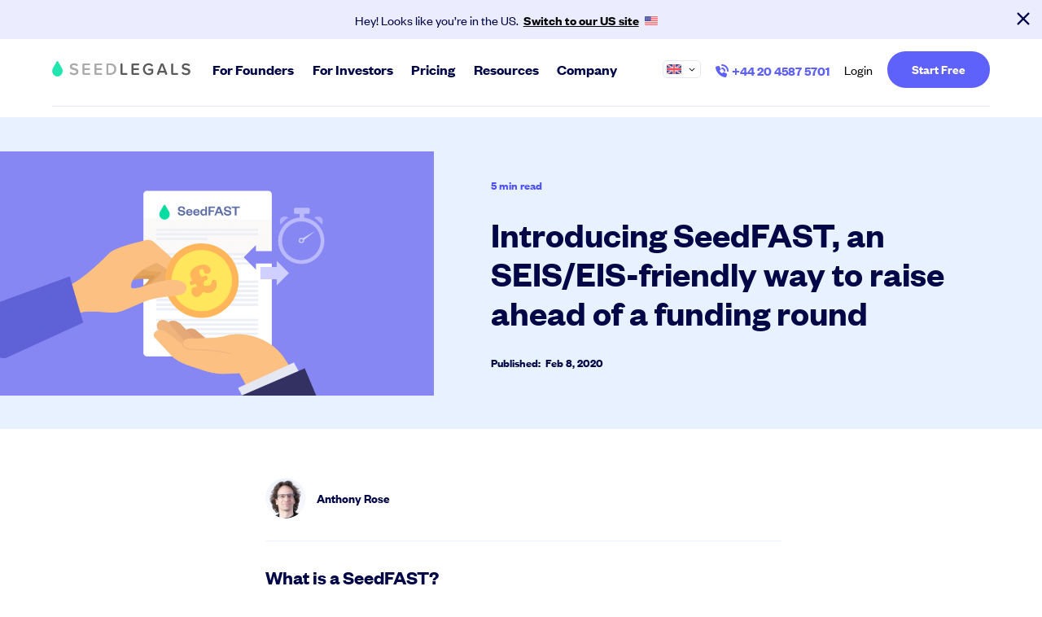

--- FILE ---
content_type: text/html; charset=UTF-8
request_url: https://seedlegals.com/resources/introducing-seedfast-an-seis-eis-friendly-way-to-raise-ahead-of-a-funding-round/
body_size: 23403
content:
<!DOCTYPE html><html lang="en-GB" data-icl-current-lang="en" class=" !overflow-visible "><head><meta charset="UTF-8"><link data-optimized="2" rel="stylesheet" href="https://seedlegals.com/wp-content/litespeed/css/1fc4214b3d236fd9a3f1cc7a3f1c1860.css?ver=d0971" /><meta name="viewport" content="width=device-width, initial-scale=1"><meta http-equiv="X-UA-Compatible" content="ie=edge"><style>/* hide all img elements until the svg is injected to prevent "unstyled image flash" */
    img.injectable,
    img.injectable-lazy {
      visibility: hidden;
    }</style><meta property="og:locale" content="en_GB" /><meta name='robots' content='index, follow, max-image-preview:large, max-snippet:-1, max-video-preview:-1' /><style>img:is([sizes="auto" i], [sizes^="auto," i]) { contain-intrinsic-size: 3000px 1500px }</style><link rel="alternate" hreflang="en-gb" href="https://seedlegals.com/resources/introducing-seedfast-an-seis-eis-friendly-way-to-raise-ahead-of-a-funding-round/" /><link rel="alternate" hreflang="x-default" href="https://seedlegals.com/resources/introducing-seedfast-an-seis-eis-friendly-way-to-raise-ahead-of-a-funding-round/" />
 <script type="text/javascript">var _conv_page_type='post';var _conv_product_name='Introducing SeedFAST, an SEIS/EIS-friendly way to raise ahead of a funding round';var _conv_category_id='44;8';var _conv_category_name='SEIS EIS;Funding Guides';</script> <script src="https://cdn-4.convertexperiments.com/v1/js/10042826_10043763-.js" type="text/javascript"></script> <title>SeedFAST: SEIS/EIS Advance Subscription Agreement (ASA) | SeedLegals</title><meta name="description" content="Introducing SeedFAST, an SEIS/EIS-friendly way to raise ahead of a funding round." /><link rel="canonical" href="https://seedlegals.com/resources/introducing-seedfast-an-seis-eis-friendly-way-to-raise-ahead-of-a-funding-round/" /><meta property="og:type" content="article" /><meta property="og:title" content="SeedFAST: SEIS/EIS Advance Subscription Agreement (ASA) | SeedLegals" /><meta property="og:description" content="Introducing SeedFAST, an SEIS/EIS-friendly way to raise ahead of a funding round." /><meta property="og:url" content="https://seedlegals.com/resources/introducing-seedfast-an-seis-eis-friendly-way-to-raise-ahead-of-a-funding-round/" /><meta property="og:site_name" content="SeedLegals" /><meta property="article:publisher" content="https://www.facebook.com/seedlegals/" /><meta property="article:published_time" content="2020-02-08T11:12:45+00:00" /><meta property="article:modified_time" content="2020-02-08T12:12:45+00:00" /><meta property="og:image" content="https://seedlegals.com/wp-content/uploads/2020/02/EIS-friendly.png" /><meta property="og:image:width" content="2816" /><meta property="og:image:height" content="1584" /><meta property="og:image:type" content="image/png" /><meta name="author" content="Anthony Rose" /><meta name="twitter:card" content="summary_large_image" /><meta name="twitter:creator" content="@seedlegals" /><meta name="twitter:site" content="@seedlegals" /><meta name="twitter:label1" content="Written by" /><meta name="twitter:data1" content="Anthony Rose" /><meta name="twitter:label2" content="Estimated reading time" /><meta name="twitter:data2" content="6 minutes" /><link rel="alternate" type="application/rss+xml" title="SeedLegals &raquo; Introducing SeedFAST, an SEIS/EIS-friendly way to raise ahead of a funding round Comments Feed" href="https://seedlegals.com/resources/introducing-seedfast-an-seis-eis-friendly-way-to-raise-ahead-of-a-funding-round/feed/" /><style id='classic-theme-styles-inline-css' type='text/css'>/*! This file is auto-generated */
.wp-block-button__link{color:#fff;background-color:#32373c;border-radius:9999px;box-shadow:none;text-decoration:none;padding:calc(.667em + 2px) calc(1.333em + 2px);font-size:1.125em}.wp-block-file__button{background:#32373c;color:#fff;text-decoration:none}</style><style id='safe-svg-svg-icon-style-inline-css' type='text/css'>.safe-svg-cover{text-align:center}.safe-svg-cover .safe-svg-inside{display:inline-block;max-width:100%}.safe-svg-cover svg{height:100%;max-height:100%;max-width:100%;width:100%}</style><style id='global-styles-inline-css' type='text/css'>:root{--wp--preset--aspect-ratio--square: 1;--wp--preset--aspect-ratio--4-3: 4/3;--wp--preset--aspect-ratio--3-4: 3/4;--wp--preset--aspect-ratio--3-2: 3/2;--wp--preset--aspect-ratio--2-3: 2/3;--wp--preset--aspect-ratio--16-9: 16/9;--wp--preset--aspect-ratio--9-16: 9/16;--wp--preset--color--black: #000000;--wp--preset--color--cyan-bluish-gray: #abb8c3;--wp--preset--color--white: #ffffff;--wp--preset--color--pale-pink: #f78da7;--wp--preset--color--vivid-red: #cf2e2e;--wp--preset--color--luminous-vivid-orange: #ff6900;--wp--preset--color--luminous-vivid-amber: #fcb900;--wp--preset--color--light-green-cyan: #7bdcb5;--wp--preset--color--vivid-green-cyan: #00d084;--wp--preset--color--pale-cyan-blue: #8ed1fc;--wp--preset--color--vivid-cyan-blue: #0693e3;--wp--preset--color--vivid-purple: #9b51e0;--wp--preset--gradient--vivid-cyan-blue-to-vivid-purple: linear-gradient(135deg,rgba(6,147,227,1) 0%,rgb(155,81,224) 100%);--wp--preset--gradient--light-green-cyan-to-vivid-green-cyan: linear-gradient(135deg,rgb(122,220,180) 0%,rgb(0,208,130) 100%);--wp--preset--gradient--luminous-vivid-amber-to-luminous-vivid-orange: linear-gradient(135deg,rgba(252,185,0,1) 0%,rgba(255,105,0,1) 100%);--wp--preset--gradient--luminous-vivid-orange-to-vivid-red: linear-gradient(135deg,rgba(255,105,0,1) 0%,rgb(207,46,46) 100%);--wp--preset--gradient--very-light-gray-to-cyan-bluish-gray: linear-gradient(135deg,rgb(238,238,238) 0%,rgb(169,184,195) 100%);--wp--preset--gradient--cool-to-warm-spectrum: linear-gradient(135deg,rgb(74,234,220) 0%,rgb(151,120,209) 20%,rgb(207,42,186) 40%,rgb(238,44,130) 60%,rgb(251,105,98) 80%,rgb(254,248,76) 100%);--wp--preset--gradient--blush-light-purple: linear-gradient(135deg,rgb(255,206,236) 0%,rgb(152,150,240) 100%);--wp--preset--gradient--blush-bordeaux: linear-gradient(135deg,rgb(254,205,165) 0%,rgb(254,45,45) 50%,rgb(107,0,62) 100%);--wp--preset--gradient--luminous-dusk: linear-gradient(135deg,rgb(255,203,112) 0%,rgb(199,81,192) 50%,rgb(65,88,208) 100%);--wp--preset--gradient--pale-ocean: linear-gradient(135deg,rgb(255,245,203) 0%,rgb(182,227,212) 50%,rgb(51,167,181) 100%);--wp--preset--gradient--electric-grass: linear-gradient(135deg,rgb(202,248,128) 0%,rgb(113,206,126) 100%);--wp--preset--gradient--midnight: linear-gradient(135deg,rgb(2,3,129) 0%,rgb(40,116,252) 100%);--wp--preset--font-size--small: 13px;--wp--preset--font-size--medium: 20px;--wp--preset--font-size--large: 36px;--wp--preset--font-size--x-large: 42px;--wp--preset--spacing--20: 0.44rem;--wp--preset--spacing--30: 0.67rem;--wp--preset--spacing--40: 1rem;--wp--preset--spacing--50: 1.5rem;--wp--preset--spacing--60: 2.25rem;--wp--preset--spacing--70: 3.38rem;--wp--preset--spacing--80: 5.06rem;--wp--preset--shadow--natural: 6px 6px 9px rgba(0, 0, 0, 0.2);--wp--preset--shadow--deep: 12px 12px 50px rgba(0, 0, 0, 0.4);--wp--preset--shadow--sharp: 6px 6px 0px rgba(0, 0, 0, 0.2);--wp--preset--shadow--outlined: 6px 6px 0px -3px rgba(255, 255, 255, 1), 6px 6px rgba(0, 0, 0, 1);--wp--preset--shadow--crisp: 6px 6px 0px rgba(0, 0, 0, 1);}:where(.is-layout-flex){gap: 0.5em;}:where(.is-layout-grid){gap: 0.5em;}body .is-layout-flex{display: flex;}.is-layout-flex{flex-wrap: wrap;align-items: center;}.is-layout-flex > :is(*, div){margin: 0;}body .is-layout-grid{display: grid;}.is-layout-grid > :is(*, div){margin: 0;}:where(.wp-block-columns.is-layout-flex){gap: 2em;}:where(.wp-block-columns.is-layout-grid){gap: 2em;}:where(.wp-block-post-template.is-layout-flex){gap: 1.25em;}:where(.wp-block-post-template.is-layout-grid){gap: 1.25em;}.has-black-color{color: var(--wp--preset--color--black) !important;}.has-cyan-bluish-gray-color{color: var(--wp--preset--color--cyan-bluish-gray) !important;}.has-white-color{color: var(--wp--preset--color--white) !important;}.has-pale-pink-color{color: var(--wp--preset--color--pale-pink) !important;}.has-vivid-red-color{color: var(--wp--preset--color--vivid-red) !important;}.has-luminous-vivid-orange-color{color: var(--wp--preset--color--luminous-vivid-orange) !important;}.has-luminous-vivid-amber-color{color: var(--wp--preset--color--luminous-vivid-amber) !important;}.has-light-green-cyan-color{color: var(--wp--preset--color--light-green-cyan) !important;}.has-vivid-green-cyan-color{color: var(--wp--preset--color--vivid-green-cyan) !important;}.has-pale-cyan-blue-color{color: var(--wp--preset--color--pale-cyan-blue) !important;}.has-vivid-cyan-blue-color{color: var(--wp--preset--color--vivid-cyan-blue) !important;}.has-vivid-purple-color{color: var(--wp--preset--color--vivid-purple) !important;}.has-black-background-color{background-color: var(--wp--preset--color--black) !important;}.has-cyan-bluish-gray-background-color{background-color: var(--wp--preset--color--cyan-bluish-gray) !important;}.has-white-background-color{background-color: var(--wp--preset--color--white) !important;}.has-pale-pink-background-color{background-color: var(--wp--preset--color--pale-pink) !important;}.has-vivid-red-background-color{background-color: var(--wp--preset--color--vivid-red) !important;}.has-luminous-vivid-orange-background-color{background-color: var(--wp--preset--color--luminous-vivid-orange) !important;}.has-luminous-vivid-amber-background-color{background-color: var(--wp--preset--color--luminous-vivid-amber) !important;}.has-light-green-cyan-background-color{background-color: var(--wp--preset--color--light-green-cyan) !important;}.has-vivid-green-cyan-background-color{background-color: var(--wp--preset--color--vivid-green-cyan) !important;}.has-pale-cyan-blue-background-color{background-color: var(--wp--preset--color--pale-cyan-blue) !important;}.has-vivid-cyan-blue-background-color{background-color: var(--wp--preset--color--vivid-cyan-blue) !important;}.has-vivid-purple-background-color{background-color: var(--wp--preset--color--vivid-purple) !important;}.has-black-border-color{border-color: var(--wp--preset--color--black) !important;}.has-cyan-bluish-gray-border-color{border-color: var(--wp--preset--color--cyan-bluish-gray) !important;}.has-white-border-color{border-color: var(--wp--preset--color--white) !important;}.has-pale-pink-border-color{border-color: var(--wp--preset--color--pale-pink) !important;}.has-vivid-red-border-color{border-color: var(--wp--preset--color--vivid-red) !important;}.has-luminous-vivid-orange-border-color{border-color: var(--wp--preset--color--luminous-vivid-orange) !important;}.has-luminous-vivid-amber-border-color{border-color: var(--wp--preset--color--luminous-vivid-amber) !important;}.has-light-green-cyan-border-color{border-color: var(--wp--preset--color--light-green-cyan) !important;}.has-vivid-green-cyan-border-color{border-color: var(--wp--preset--color--vivid-green-cyan) !important;}.has-pale-cyan-blue-border-color{border-color: var(--wp--preset--color--pale-cyan-blue) !important;}.has-vivid-cyan-blue-border-color{border-color: var(--wp--preset--color--vivid-cyan-blue) !important;}.has-vivid-purple-border-color{border-color: var(--wp--preset--color--vivid-purple) !important;}.has-vivid-cyan-blue-to-vivid-purple-gradient-background{background: var(--wp--preset--gradient--vivid-cyan-blue-to-vivid-purple) !important;}.has-light-green-cyan-to-vivid-green-cyan-gradient-background{background: var(--wp--preset--gradient--light-green-cyan-to-vivid-green-cyan) !important;}.has-luminous-vivid-amber-to-luminous-vivid-orange-gradient-background{background: var(--wp--preset--gradient--luminous-vivid-amber-to-luminous-vivid-orange) !important;}.has-luminous-vivid-orange-to-vivid-red-gradient-background{background: var(--wp--preset--gradient--luminous-vivid-orange-to-vivid-red) !important;}.has-very-light-gray-to-cyan-bluish-gray-gradient-background{background: var(--wp--preset--gradient--very-light-gray-to-cyan-bluish-gray) !important;}.has-cool-to-warm-spectrum-gradient-background{background: var(--wp--preset--gradient--cool-to-warm-spectrum) !important;}.has-blush-light-purple-gradient-background{background: var(--wp--preset--gradient--blush-light-purple) !important;}.has-blush-bordeaux-gradient-background{background: var(--wp--preset--gradient--blush-bordeaux) !important;}.has-luminous-dusk-gradient-background{background: var(--wp--preset--gradient--luminous-dusk) !important;}.has-pale-ocean-gradient-background{background: var(--wp--preset--gradient--pale-ocean) !important;}.has-electric-grass-gradient-background{background: var(--wp--preset--gradient--electric-grass) !important;}.has-midnight-gradient-background{background: var(--wp--preset--gradient--midnight) !important;}.has-small-font-size{font-size: var(--wp--preset--font-size--small) !important;}.has-medium-font-size{font-size: var(--wp--preset--font-size--medium) !important;}.has-large-font-size{font-size: var(--wp--preset--font-size--large) !important;}.has-x-large-font-size{font-size: var(--wp--preset--font-size--x-large) !important;}
:where(.wp-block-post-template.is-layout-flex){gap: 1.25em;}:where(.wp-block-post-template.is-layout-grid){gap: 1.25em;}
:where(.wp-block-columns.is-layout-flex){gap: 2em;}:where(.wp-block-columns.is-layout-grid){gap: 2em;}
:root :where(.wp-block-pullquote){font-size: 1.5em;line-height: 1.6;}</style> <script type="text/javascript" src="https://seedlegals.com/wp-content/plugins/wp-retina-2x-pro/app/picturefill.min.js?ver=1657900066" id="wr2x-picturefill-js-js"></script> <link rel="https://api.w.org/" href="https://seedlegals.com/wp-json/" /><link rel="alternate" title="JSON" type="application/json" href="https://seedlegals.com/wp-json/wp/v2/posts/4038" /><link rel="alternate" title="oEmbed (JSON)" type="application/json+oembed" href="https://seedlegals.com/wp-json/oembed/1.0/embed?url=https%3A%2F%2Fseedlegals.com%2Fresources%2Fintroducing-seedfast-an-seis-eis-friendly-way-to-raise-ahead-of-a-funding-round%2F" /><link rel="alternate" title="oEmbed (XML)" type="text/xml+oembed" href="https://seedlegals.com/wp-json/oembed/1.0/embed?url=https%3A%2F%2Fseedlegals.com%2Fresources%2Fintroducing-seedfast-an-seis-eis-friendly-way-to-raise-ahead-of-a-funding-round%2F&#038;format=xml" /><meta name="generator" content="WPML ver:4.7.6 stt:1,4,65,19,66,67;" /> <script>window.isGoogleBot = false;</script> <script type="text/javascript">//
var themosis = {
ajaxurl: 'https://seedlegals.com/wp-admin/admin-ajax.php',
};
//</script><link rel="icon" href="https://seedlegals.com/wp-content/uploads/2019/12/favicon.ico" sizes="32x32" /><link rel="icon" href="https://seedlegals.com/wp-content/uploads/2019/12/favicon.ico" sizes="192x192" /><link rel="apple-touch-icon" href="https://seedlegals.com/wp-content/uploads/2019/12/favicon.ico" /><meta name="msapplication-TileImage" content="https://seedlegals.com/wp-content/uploads/2019/12/favicon.ico" /><style type="text/css" id="wp-custom-css">html[lang="fr_FR"] .header__nav__item--phone {
	display:none!important;
}


.page-id-20527 .legal-nav
{display:none}

.page-id-20703 .stats.pad-tb--bottom {
    padding-bottom: 1;
}

.page-id-24309 .srg-tabs
{display:none}

.page-id-24303 .srg-tabs
{display:none}

.postid-25704 .fs--18 {display:none}

.postid-25704 .up-next {display:none}
.postid-25702 .fw--600.hide-mobile {display:none}

.page-id-25471 .c-btn.c-btn--link
{display:none}

.page-id-417 .journey .o-wrapper>img {
    display: none;
}

.rd-pd {
  border: 1px solid green;
}</style><link rel="apple-touch-icon" sizes="180x180" href="/wp-content/themes/theme/dist/images/favicons/apple-touch-icon.png"><link rel="icon" type="image/png" sizes="32x32" href="/wp-content/themes/theme/dist/images/favicons/favicon-32x32.png"><link rel="icon" type="image/png" sizes="16x16" href="/wp-content/themes/theme/dist/images/favicons/favicon-16x16.png"><link rel="manifest" href="/wp-content/themes/theme/dist/images/favicons/site.webmanifest"><link rel="mask-icon" href="/wp-content/themes/theme/dist/images/favicons/safari-pinned-tab.svg" color="#23e5af"><meta name="msapplication-TileColor" content="#23e5af"><meta name="theme-color" content="#f8f7f9"><meta name="google-site-verification" content="ebLDU82rM1hJ5yVQO5kih1-bkzcLcUG3cN6H9fW1tmo" /> <script>(function(w,d,s,l,i){w[l]=w[l]||[];w[l].push({'gtm.start':
    new Date().getTime(),event:'gtm.js'});var f=d.getElementsByTagName(s)[0],
    j=d.createElement(s),dl=l!='dataLayer'?'&l='+l:'';j.async=true;j.src=
    'https://www.googletagmanager.com/gtm.js?id='+i+dl;f.parentNode.insertBefore(j,f);
    })(window,document,'script','dataLayer','GTM-5M7BVDL');</script> <meta name="facebook-domain-verification" content="u39xy02prcm8kdz52570gn2upvz4ct" /></head><body data-srg-tab="0" class="page--single-post wp-singular post-template-default single single-post postid-4038 single-format-standard wp-theme-theme    country-us page-lang-en">
<noscript><iframe src="https://www.googletagmanager.com/ns.html?id=GTM-5M7BVDL"
height="0" width="0" style="display:none;visibility:hidden"></iframe></noscript><div class="mobile-nav"><div class="mobile-nav__header flex-justify-between flex-align-items-center flex">
<a class="header__logo" href="/">
<img src="https://seedlegals.com/wp-content/uploads/2020/01/seedlegals-logo.svg" alt="SeedLegals Logo">
</a><button class="hamburger hamburger--slider is-active" type="button" aria-label="Menu">
<span class="hamburger-box">
<span class="hamburger-inner"></span>
</span>
</button></div><div class="mobile-nav-inner"><div class="mobile-nav__intro u-margin-bottom-small"><h4 class="u-margin-bottom-none">Startups made easy. <span>Sorted.</span></h4></div><ul class="header__nav__container"><li class="header__nav__item nav--for-founders-10 post-type--nav_menu_item nav--founders-new  active ">
<a class="nav--for-founders-10 post-type--nav_menu_item nav--founders-new" href="#"
ondblclick="window.location.href = '#!'" ><div><span>For Founders</span>
<i class="far fa-angle-down"></i></div>
</a><ul class="sub-menu sub-menu--"><div class="new-mobile-subnav p-4"><div><div class="grid sm:grid-cols-2 gap-8 md:gap-0 md:flex flex-wrap md:flex-nowrap md:-ml-7"><div
class="  flex-[0_0_50%] md:flex-[0_0_25%]   md:sub-menu-border-right  md:flex-[0_0_25%]  flex-[0_0_50%] flex flex-col md:px-7"><div class="mb-4">
<a href="https://seedlegals.com/start/" target=""  class="flex flex-col group "><div class="flex items-center"><div class="mr-3 h-[30px] w-[30px] img-h-full img-w-full"><img width="30" height="31" src="https://seedlegals.com/wp-content/uploads/2022/11/start-icon.svg" class="attachment-full size-full" alt="" draggable="false" decoding="async" loading="lazy" /></div><div class="font-semibold text-[20px] sm:text-[22px] leading-tight text-black group-hover:text-accent trans">Start</div></div><div class="mt-2 text-[15px] font-normal !text-[#3D4064] leading-snug sm:max-w-[330px] group-hover:opacity-80 trans">Hire your team and get investment ready</div></a></div><div class="space-y-1 md:space-y-2 text-[15px] font-normal"><div>
<a class="trans inline-block text-[#3D4064] !font-normal hover:text-accent" href="https://seedlegals.com/legal-documents/"
target=""><div class="flex items-center gap-x-2">
Essential Startup Contracts</div>
</a></div><div>
<a class="trans inline-block text-[#3D4064] !font-normal hover:text-accent" href="https://seedlegals.com/start/founder-agreements/"
target=""><div class="flex items-center gap-x-2">
Founder Agreements</div>
</a></div><div>
<a class="trans inline-block text-[#3D4064] !font-normal hover:text-accent" href="https://seedlegals.com/start/register-a-company/"
target=""><div class="flex items-center gap-x-2">
Register a company</div>
</a></div><div>
<a class="trans inline-block text-[#3D4064] !font-normal hover:text-accent" href="https://seedlegals.com/start/team-agreements/"
target=""><div class="flex items-center gap-x-2">
Team Agreements</div>
</a></div><div>
<a class="trans inline-block text-[#3D4064] !font-normal hover:text-accent" href="https://seedlegals.com/start/seis-eis/"
target=""><div class="flex items-center gap-x-2">
Apply for SEIS &amp; EIS</div>
</a></div><div>
<a class="trans inline-block text-[#3D4064] !font-normal hover:text-accent" href="https://seedlegals.com/start/cap-table/"
target=""><div class="flex items-center gap-x-2">
Cap Table</div>
</a></div><div>
<a class="trans inline-block text-[#3D4064] !font-normal hover:text-accent" href="https://seedlegals.com/staff-handbook/"
target=""><div class="flex items-center gap-x-2">
Staff Handbook</div>
</a></div><div>
<a class="trans inline-block text-[#3D4064] !font-normal hover:text-accent" href="https://seedlegals.com/grow/company-policies/"
target=""><div class="flex items-center gap-x-2">
Company Policies</div>
</a></div><div>
<a class="trans inline-block text-[#3D4064] !font-normal hover:text-accent" href="https://seedlegals.com/marketplace/"
target=""><div class="flex items-center gap-x-2">
Partner Perks<div class="ff-fg-fixed text-center w-fit bg-[#F9ECFE] text-[#B001EF] text-[12px] font-medium rounded-[8px] p-[4px_7px]">
NEW</div></div>
</a></div></div></div><div
class="  flex-[0_0_50%] md:flex-[0_0_25%]   md:sub-menu-border-right  md:flex-[0_0_25%]  flex-[0_0_50%] flex flex-col md:px-7"><div class="mb-4">
<a href="https://seedlegals.com/raise/" target=""  class="flex flex-col group "><div class="flex items-center"><div class="mr-3 h-[30px] w-[30px] img-h-full img-w-full"><img width="30" height="31" src="https://seedlegals.com/wp-content/uploads/2022/11/raise-icon.svg" class="attachment-full size-full" alt="" draggable="false" decoding="async" loading="lazy" /></div><div class="font-semibold text-[20px] sm:text-[22px] leading-tight text-black group-hover:text-accent trans">Raise</div></div><div class="mt-2 text-[15px] font-normal !text-[#3D4064] leading-snug sm:max-w-[330px] group-hover:opacity-80 trans">Take care of everything you need to close investment.</div></a></div><div class="space-y-1 md:space-y-2 text-[15px] font-normal"><div>
<a class="trans inline-block text-[#3D4064] !font-normal hover:text-accent" href="https://seedlegals.com/raise/pitch/"
target=""><div class="flex items-center gap-x-2">
Pitch to Investors</div>
</a></div><div>
<a class="trans inline-block text-[#3D4064] !font-normal hover:text-accent" href="https://seedlegals.com/raise/finance-for-fundraising/"
target=""><div class="flex items-center gap-x-2">
Finance for Fundraising</div>
</a></div><div>
<a class="trans inline-block text-[#3D4064] !font-normal hover:text-accent" href="https://seedlegals.com/raise/raise-before-a-round/"
target=""><div class="flex items-center gap-x-2">
Raise Before a Round</div>
</a></div><div>
<a class="trans inline-block text-[#3D4064] !font-normal hover:text-accent" href="https://seedlegals.com/raise/raise-a-round/"
target=""><div class="flex items-center gap-x-2">
Do a Funding Round</div>
</a></div><div>
<a class="trans inline-block text-[#3D4064] !font-normal hover:text-accent" href="https://seedlegals.com/advisory/"
target=""><div class="flex items-center gap-x-2">
Legal Advice for a Round</div>
</a></div><div>
<a class="trans inline-block text-[#3D4064] !font-normal hover:text-accent" href="https://seedlegals.com/raise/top-up-a-round/"
target=""><div class="flex items-center gap-x-2">
Instant Investment</div>
</a></div><div>
<a class="trans inline-block text-[#3D4064] !font-normal hover:text-accent" href="https://seedlegals.com/raise/seis-eis-compliance/"
target=""><div class="flex items-center gap-x-2">
SEIS/EIS Compliance</div>
</a></div><div>
<a class="trans inline-block text-[#3D4064] !font-normal hover:text-accent" href="https://seedlegals.com/raise/data-room/"
target=""><div class="flex items-center gap-x-2">
Data Room</div>
</a></div><div>
<a class="trans inline-block text-[#3D4064] !font-normal hover:text-accent" href="https://seedlegals.com/raise/rollup/"
target=""><div class="flex items-center gap-x-2">
Rollup</div>
</a></div></div></div><div
class="  flex-[0_0_50%] md:flex-[0_0_25%]   md:sub-menu-border-right  md:flex-[0_0_25%]  flex-[0_0_50%] flex flex-col md:px-7"><div class="mb-4">
<a href="https://seedlegals.com/grow/" target=""  class="flex flex-col group "><div class="flex items-center"><div class="mr-3 h-[30px] w-[30px] img-h-full img-w-full"><img width="30" height="31" src="https://seedlegals.com/wp-content/uploads/2022/11/grow-icon.svg" class="attachment-full size-full" alt="" draggable="false" decoding="async" loading="lazy" /></div><div class="font-semibold text-[20px] sm:text-[22px] leading-tight text-black group-hover:text-accent trans">Grow</div></div><div class="mt-2 text-[15px] font-normal !text-[#3D4064] leading-snug sm:max-w-[330px] group-hover:opacity-80 trans">Manage shareholders and reward your team with equity.</div></a></div><div class="space-y-1 md:space-y-2 text-[15px] font-normal"><div>
<a class="trans inline-block text-[#3D4064] !font-normal hover:text-accent" href="https://seedlegals.com/grow/share-options-scheme/"
target=""><div class="flex items-center gap-x-2">
Share Option Schemes</div>
</a></div><div>
<a class="trans inline-block text-[#3D4064] !font-normal hover:text-accent" href="https://seedlegals.com/grow/share-options-scheme/emi-option-schemes/"
target=""><div class="flex items-center gap-x-2">
EMI Option Schemes</div>
</a></div><div>
<a class="trans inline-block text-[#3D4064] !font-normal hover:text-accent" href="https://seedlegals.com/grow/share-options-scheme/emi-valuation/"
target=""><div class="flex items-center gap-x-2">
EMI Valuation</div>
</a></div><div>
<a class="trans inline-block text-[#3D4064] !font-normal hover:text-accent" href="https://seedlegals.com/grow/share-options-scheme/unapproved/"
target=""><div class="flex items-center gap-x-2">
Unapproved Option Schemes</div>
</a></div><div>
<a class="trans inline-block text-[#3D4064] !font-normal hover:text-accent" href="https://seedlegals.com/grow/rd-tax-credit-claim/"
target=""><div class="flex items-center gap-x-2">
R&amp;D Tax Credits</div>
</a></div><div>
<a class="trans inline-block text-[#3D4064] !font-normal hover:text-accent" href="https://seedlegals.com/advisory/general-counsel/"
target=""><div class="flex items-center gap-x-2">
Legal Advisory Service</div>
</a></div><div>
<a class="trans inline-block text-[#3D4064] !font-normal hover:text-accent" href="https://seedlegals.com/grow/share-transfers/"
target=""><div class="flex items-center gap-x-2">
Share Transfers</div>
</a></div><div>
<a class="trans inline-block text-[#3D4064] !font-normal hover:text-accent" href="https://seedlegals.com/board-management/"
target=""><div class="flex items-center gap-x-2">
Manage your board</div>
</a></div><div>
<a class="trans inline-block text-[#3D4064] !font-normal hover:text-accent" href="https://seedlegals.com/grow/usa-expansion/"
target=""><div class="flex items-center gap-x-2">
USA Expansion</div>
</a></div><div>
<a class="trans inline-block text-[#3D4064] !font-normal hover:text-accent" href="https://seedlegals.com/grow/delaware-flip/"
target=""><div class="flex items-center gap-x-2">
Delaware Flip</div>
</a></div><div>
<a class="trans inline-block text-[#3D4064] !font-normal hover:text-accent" href="https://seedlegals.com/grow/flip-raise/"
target=""><div class="flex items-center gap-x-2">
Flip &amp; Raise</div>
</a></div><div>
<a class="trans inline-block text-[#3D4064] !font-normal hover:text-accent" href="https://seedlegals.com/grow/exit/"
target=""><div class="flex items-center gap-x-2">
Sell your company</div>
</a></div></div></div><div class=" md:flex-[0_0_25%]  flex flex-col md:pl-7">
<a class=" nav-ads group w-full block" data-advert-layout="Image" data-advert-tracking-id=""
data-advert-headline="Grow faster with SeedLegals" data-advert-text="From getting started to getting funded, we provide the mission-critical support you need to scale your business. " data-advert-destination="https://seedlegals.com/talk-to-an-expert/" data-advert-location="nav_header"
href="https://seedlegals.com/talk-to-an-expert/" target=""><div class="bg-accent trans img-cover img-h-full img-w-full w-full mb-3 group-hover:opacity-80"
style="aspect-ratio:227/129;">
<img width="450" height="254" src="https://seedlegals.com/wp-content/uploads/2024/05/Navigation-ad_Book-a-call_Founder.jpg" class="attachment-tog-medium size-tog-medium" alt="Navigation Ad Book A Call Founder" draggable="false" decoding="async" loading="lazy" srcset="https://seedlegals.com/wp-content/uploads/2024/05/Navigation-ad_Book-a-call_Founder.jpg 450w, https://seedlegals.com/wp-content/uploads/2024/05/Navigation-ad_Book-a-call_Founder-300x169.jpg 300w" sizes="auto, (max-width: 450px) 100vw, 450px" /></div><div class="trans line-clamp-2 text-[15px] text-black group-hover:text-accent mb-1.5 leading-[1.2] font-medium">Grow faster with SeedLegals</div><div class="line-clamp-3 text-[14px] mb-3 font-normal !text-[#3D4064]">From getting started to getting funded, we provide the mission-critical support you need to scale your business.</div><div class="text-[14px] font-medium flex items-center text-accent space-x-2"><div>Book a demo</div>
<svg width="13" height="8" fill="none" xmlns="http://www.w3.org/2000/svg">
<path fill-rule="evenodd" clip-rule="evenodd"
d="M11.992 3.493L8.394.194a.6.6 0 0 0-.811.885l2.463 2.258H.788a.6.6 0 0 0 0 1.2h9.258L7.583 6.794a.6.6 0 0 0 .81.885l3.6-3.299a.597.597 0 0 0 .196-.438v-.005-.006a.597.597 0 0 0-.188-.43l-.009-.008z"
fill="#5F61FB" />
<mask id="a" style="mask-type:luminance" maskUnits="userSpaceOnUse" x="0" y="0" width="13" height="8">
<path fill-rule="evenodd" clip-rule="evenodd"
d="M11.992 3.493L8.394.194a.6.6 0 0 0-.811.885l2.463 2.258H.788a.6.6 0 0 0 0 1.2h9.258L7.583 6.794a.6.6 0 0 0 .81.885l3.6-3.299a.597.597 0 0 0 .196-.438v-.005-.006a.597.597 0 0 0-.188-.43l-.009-.008z"
fill="#fff" />
</mask>
<g mask="url(#a)">
<path fill="#5F61FB" d="M0.188 -0.563H12.188V8.437H0.188z" />
</g>
</svg></div>
</a></div></div></div></div></ul></li><li class="header__nav__item nav--for-investors-10 post-type--nav_menu_item nav--for-investors ">
<a class="nav--for-investors-10 post-type--nav_menu_item nav--for-investors" href="#"
ondblclick="window.location.href = '/investors/'" ><div><span>For Investors</span>
<i class="far fa-angle-down"></i></div>
</a><ul class="sub-menu sub-menu--"><div class="new-mobile-subnav p-4"><div class=""><div class="grid sm:grid-cols-3 gap-8 md:gap-0 md:flex flex-wrap md:flex-nowrap  md:-ml-7"><div class="flex-auto md:sub-menu-border-right md:px-7"><div class="grid gap-y-5 self-start">
<a href="https://seedlegals.com/investors/syndicate/" target=""  class="flex flex-col group "><div class="flex items-center"><div class="mr-3 h-[30px] w-[30px] img-h-full img-w-full"><img width="42" height="43" src="https://seedlegals.com/wp-content/uploads/2022/11/angel-investors.svg" class="attachment-full size-full" alt="Icon handshake" draggable="false" decoding="async" loading="lazy" /></div><div class="font-semibold text-[20px] sm:text-[22px] leading-tight text-black group-hover:text-accent trans">Create a syndicate</div></div><div class="mt-2 text-[15px] font-normal !text-[#3D4064] leading-snug sm:max-w-[330px] group-hover:opacity-80 trans">Get together with other investors and invest as a group.</div></a>
<a href="https://seedlegals.com/investors/deal-manager/" target=""  class="flex flex-col group "><div class="flex items-center"><div class="mr-3 h-[30px] w-[30px] img-h-full img-w-full"><img width="40" height="40" src="https://seedlegals.com/wp-content/uploads/2022/11/vc-fund.svg" class="attachment-full size-full" alt="Icon bag of money" draggable="false" decoding="async" loading="lazy" /></div><div class="font-semibold text-[20px] sm:text-[22px] leading-tight text-black group-hover:text-accent trans">Run your deal</div></div><div class="mt-2 text-[15px] font-normal !text-[#3D4064] leading-snug sm:max-w-[330px] group-hover:opacity-80 trans">Streamline deals with tailored proposals via traditional rounds or agile tools.</div></a>
<a href="https://seedlegals.com/investors/investor-seis/" target=""  class="flex flex-col group "><div class="flex items-center"><div class="mr-3 h-[30px] w-[30px] img-h-full img-w-full"><img width="79" height="79" src="https://seedlegals.com/wp-content/uploads/2022/12/seis-for-investors-icon.svg" class="attachment-full size-full" alt="Seis For Investors Icon" draggable="false" decoding="async" loading="lazy" /></div><div class="font-semibold text-[20px] sm:text-[22px] leading-tight text-black group-hover:text-accent trans">Get SEIS/EIS relief</div></div><div class="mt-2 text-[15px] font-normal !text-[#3D4064] leading-snug sm:max-w-[330px] group-hover:opacity-80 trans">Get SEIS/EIS tax relief certificates quickly and accurately with the help of our experts.</div></a>
<a href="/investors/exit-modelling/" target=""  class="flex flex-col group "><div class="flex items-center"><div class="mr-3 h-[30px] w-[30px] img-h-full img-w-full"><img width="79" height="79" src="https://seedlegals.com/wp-content/uploads/2022/12/exit-modelling.svg" class="attachment-full size-full" alt="Exit Modelling" draggable="false" decoding="async" loading="lazy" /></div><div class="font-semibold text-[20px] sm:text-[22px] leading-tight text-black group-hover:text-accent trans">Manage your portfolio</div></div><div class="mt-2 text-[15px] font-normal !text-[#3D4064] leading-snug sm:max-w-[330px] group-hover:opacity-80 trans">See up-to-date shareholding and model exit scenarios.</div></a></div></div><div class="flex-auto md:sub-menu-border-right md:px-7"><div class="space-y-1 md:space-y-3"><div class="font-semibold text-[20px] sm:text-[22px] leading-tight text-black mb-3">Learn and connect</div><div>
<a class="inline-block group" href="https://seedlegals.com/resources/category/investor-hub/"><div class="text-[15px] text-black group-hover:text-accent mb-0.5 md:mb-1 leading-[1.15] trans font-medium flex items-center gap-x-2">
<span>Articles</span></div><div class="text-[14px] font-normal !text-[#3D4064] line-clamp-2">Gain  insights from our team, investors and industry experts</div>
</a></div><div>
<a class="inline-block group" href="https://seedlegals.com/investors/angel-investor-course/"><div class="text-[15px] text-black group-hover:text-accent mb-0.5 md:mb-1 leading-[1.15] trans font-medium flex items-center gap-x-2">
<span>Angel investor course</span></div><div class="text-[14px] font-normal !text-[#3D4064] line-clamp-2">Sign up to our free 5-day video course on angel investing</div>
</a></div><div>
<a class="inline-block group" href="https://seedlegals.com/meetings/investor-newsletter/"><div class="text-[15px] text-black group-hover:text-accent mb-0.5 md:mb-1 leading-[1.15] trans font-medium flex items-center gap-x-2">
<span>Newsletter</span></div><div class="text-[14px] font-normal !text-[#3D4064] line-clamp-2">Never miss a beat with exclusive updates and invites</div>
</a></div><div>
<a class="inline-block group" href="https://seedlegals.com/meetings/investor-interest/"><div class="text-[15px] text-black group-hover:text-accent mb-0.5 md:mb-1 leading-[1.15] trans font-medium flex items-center gap-x-2">
<span>Meet the team</span></div><div class="text-[14px] font-normal !text-[#3D4064] line-clamp-2">See how SeedLegals helps streamline your investments</div>
</a></div></div></div><div class="flex-[0_0_50%] md:flex-[0_0_29%] flex flex-col md:pl-7">
<a class=" nav-ads group w-full block" data-advert-layout="Image" data-advert-tracking-id=""
data-advert-headline="Get deals done faster" data-advert-text="Explore our all-in-one platform: seamless deal flow, simplified investments, portfolio management and legal support." data-advert-destination="/meetings/investor-interest/" data-advert-location="nav_header"
href="/meetings/investor-interest/" target=""><div class="bg-accent trans img-cover img-h-full img-w-full w-full mb-3 group-hover:opacity-80"
style="aspect-ratio:227/129;">
<img width="450" height="254" src="https://seedlegals.com/wp-content/uploads/2024/05/Navigation-ad_Book-a-call_Investor.jpg" class="attachment-tog-medium size-tog-medium" alt="Navigation Ad Book A Call Investor" draggable="false" decoding="async" loading="lazy" srcset="https://seedlegals.com/wp-content/uploads/2024/05/Navigation-ad_Book-a-call_Investor.jpg 450w, https://seedlegals.com/wp-content/uploads/2024/05/Navigation-ad_Book-a-call_Investor-300x169.jpg 300w" sizes="auto, (max-width: 450px) 100vw, 450px" /></div><div class="trans line-clamp-2 text-[15px] text-black group-hover:text-accent mb-1.5 leading-[1.2] font-medium">Get deals done faster</div><div class="line-clamp-3 text-[14px] mb-3 font-normal !text-[#3D4064]">Explore our all-in-one platform: seamless deal flow, simplified investments, portfolio management and legal support.</div><div class="text-[14px] font-medium flex items-center text-accent space-x-2"><div>Book a demo</div>
<svg width="13" height="8" fill="none" xmlns="http://www.w3.org/2000/svg">
<path fill-rule="evenodd" clip-rule="evenodd"
d="M11.992 3.493L8.394.194a.6.6 0 0 0-.811.885l2.463 2.258H.788a.6.6 0 0 0 0 1.2h9.258L7.583 6.794a.6.6 0 0 0 .81.885l3.6-3.299a.597.597 0 0 0 .196-.438v-.005-.006a.597.597 0 0 0-.188-.43l-.009-.008z"
fill="#5F61FB" />
<mask id="a" style="mask-type:luminance" maskUnits="userSpaceOnUse" x="0" y="0" width="13" height="8">
<path fill-rule="evenodd" clip-rule="evenodd"
d="M11.992 3.493L8.394.194a.6.6 0 0 0-.811.885l2.463 2.258H.788a.6.6 0 0 0 0 1.2h9.258L7.583 6.794a.6.6 0 0 0 .81.885l3.6-3.299a.597.597 0 0 0 .196-.438v-.005-.006a.597.597 0 0 0-.188-.43l-.009-.008z"
fill="#fff" />
</mask>
<g mask="url(#a)">
<path fill="#5F61FB" d="M0.188 -0.563H12.188V8.437H0.188z" />
</g>
</svg></div>
</a></div></div></div></div></ul></li><li class="header__nav__item nav--pricing post-type--page  ">
<a class="nav--pricing post-type--page " href="https://seedlegals.com/pricing/"
><div><span>Pricing</span></div>
</a><ul class="sub-menu sub-menu--"></ul></li><li class="header__nav__item nav--resources post-type--page nav--resources-new ">
<a class="nav--resources post-type--page nav--resources-new" href="#"
ondblclick="window.location.href = 'https://seedlegals.com/resources/'" ><div><span>Resources</span>
<i class="far fa-angle-down"></i></div>
</a><ul class="sub-menu sub-menu--"><div class="new-mobile-subnav p-4"><div class=" w-full flex flex-wrap md:flex-nowrap text-left text-[#3D4064] leading-[1.35] space-y-6 md:space-y-0"
style="max-width:px;  max-height:100%; "><div class="md:sub-menu-border-right pl-0 md:pr-6  md:flex-[0_0_300px] lg:flex-[0_0_360px]  flex flex-col"><div class="font-semibold text-[20px] sm:text-[22px] leading-tight text-black mb-3">Insights</div><div class="grid grid-cols-12 gap-x-3 gap-y-6"><div class="col-span-12  sm:col-span-7  space-y-1 md:space-y-3">
<a class="inline-block group" href="https://seedlegals.com/resources/"><div class="text-[15px] text-black group-hover:text-accent mb-0.5 md:mb-1 leading-[1.15] trans font-medium  flex items-center gap-x-2">
<span>Articles</span></div><div class="text-[14px] font-normal !text-[#3D4064] line-clamp-2">Must-have insights from industry experts, founders and investors</div>
</a>                      <a class="inline-block group" href="https://seedlegals.com/reports/"><div class="text-[15px] text-black group-hover:text-accent mb-0.5 md:mb-1 leading-[1.15] trans font-medium  flex items-center gap-x-2">
<span>Reports</span></div><div class="text-[14px] font-normal !text-[#3D4064] line-clamp-2">Expert analysis on trends we see from our data</div>
</a>                      <a class="inline-block group" href="https://seedlegals.com/termometer/"><div class="text-[15px] text-black group-hover:text-accent mb-0.5 md:mb-1 leading-[1.15] trans font-medium  flex items-center gap-x-2">
<span>Termometer</span></div><div class="text-[14px] font-normal !text-[#3D4064] line-clamp-2">The UK's most detailed analysis of early-stage funding deal terms</div>
</a></div><div class="col-span-12 sm:col-span-5"><div class="text-[15px] text-black font-semibold mb-1.5 md:mb-1">Categories:</div><div class="space-y-1 md:space-y-1.5 text-[15px] font-normal"><div>
<a class="trans hover:text-accent inline-block text-[#3D4064] !font-normal" href="/resources/category/seis-eis/"
target=""><span class="text-accent mr-1">—</span> SEIS/EIS</a></div><div>
<a class="trans hover:text-accent inline-block text-[#3D4064] !font-normal" href="/resources/category/funding-guides/"
target=""><span class="text-accent mr-1">—</span> Funding</a></div><div>
<a class="trans hover:text-accent inline-block text-[#3D4064] !font-normal" href="/resources/category/share-option-schemes/"
target=""><span class="text-accent mr-1">—</span> Options</a></div><div>
<a class="trans hover:text-accent inline-block text-[#3D4064] !font-normal" href="/resources/category/r-and-d-tax-credits/"
target=""><span class="text-accent mr-1">—</span> R&amp;D</a></div><div>
<a class="trans hover:text-accent inline-block text-[#3D4064] !font-normal" href="/resources/category/deal-data/"
target=""><span class="text-accent mr-1">—</span> Deal Data</a></div><div>
<a class="trans hover:text-accent inline-block text-[#3D4064] !font-normal" href="/resources/category/news/"
target=""><span class="text-accent mr-1">—</span> News</a></div><div>
<a class="trans hover:text-accent inline-block text-[#3D4064] !font-normal" href="/resources/category/investor-directory/"
target=""><span class="text-accent mr-1">—</span> Investor Hub</a></div></div></div></div></div><div class="md:sub-menu-border-right sm:flex-[0_0_58.3333%] md:flex-auto  md:px-6 flex flex-col"><div class=" md:max-w-[152px]  w-full"><div class="font-semibold text-[20px] sm:text-[22px] leading-tight text-black mb-3">Guides</div><div class="space-y-1 md:space-y-3">
<a class="inline-block group" href="https://seedlegals.com/ebooks/"><div class="text-[15px] text-black group-hover:text-accent mb-0.5 md:mb-1 leading-[1.15] trans font-medium  flex items-center gap-x-2">
<span>Ebooks</span></div><div class="text-[14px] font-normal !text-[#3D4064] line-clamp-2">Get the ultimate startup starter kit</div>
</a>                      <a class="inline-block group" href="https://seedlegals.com/checklists/"><div class="text-[15px] text-black group-hover:text-accent mb-0.5 md:mb-1 leading-[1.15] trans font-medium  flex items-center gap-x-2">
<span>Checklists</span></div><div class="text-[14px] font-normal !text-[#3D4064] line-clamp-2">Ace the admin with step-by-step guidance</div>
</a>                      <a class="inline-block group" href="https://seedlegals.com/resources/category/videos/"><div class="text-[15px] text-black group-hover:text-accent mb-0.5 md:mb-1 leading-[1.15] trans font-medium  flex items-center gap-x-2">
<span>Videos</span><div class="ff-fg-fixed text-center w-fit bg-[#F9ECFE] text-[#B001EF] text-[12px] font-medium rounded-[8px] p-[4px_7px]">
NEW</div></div><div class="text-[14px] font-normal !text-[#3D4064] line-clamp-2">Catch up on webinars and learn from specialists</div>
</a></div></div></div><div class="md:sub-menu-border-right flex-auto sm:flex-[0_0_41.666667%] sm:pl-[.75rem] md:flex-auto  md:px-6 flex flex-col"><div class="md:max-w-[152px] w-full sm:space-y-5 grid grid-cols-2 gap-x-8 sm:block"><div><div class="font-semibold text-[20px] sm:text-[22px] leading-tight text-black mb-3">Community</div><div class="space-y-1 md:space-y-1.5 text-[15px] font-normal"><div>
<a class="trans hover:text-accent inline-block text-[#3D4064] !font-normal" href="/events/" target=""><div class="flex items-center gap-x-2">
<span>Events</span></div>
</a></div><div>
<a class="trans hover:text-accent inline-block text-[#3D4064] !font-normal" href="/newsletters/" target=""><div class="flex items-center gap-x-2">
<span>Newsletter</span></div>
</a></div><div>
<a class="trans hover:text-accent inline-block text-[#3D4064] !font-normal" href="/customers/" target=""><div class="flex items-center gap-x-2">
<span>Case Studies</span></div>
</a></div></div></div><div><div class="font-semibold text-[20px] sm:text-[22px] leading-tight text-black mb-3">Support</div><div class="space-y-1 md:space-y-1.5 text-[15px] font-normal"><div>
<a class="trans hover:text-accent inline-block text-[#3D4064] !font-normal" href="https://help.seedlegals.com/en"
target="">Help Centre</a></div><div>
<a class="trans hover:text-accent inline-block text-[#3D4064] !font-normal" href="/talk-to-an-expert/"
target="">Speak to our experts</a></div><div>
<a class="trans hover:text-accent inline-block text-[#3D4064] !font-normal" href="https://seedlegals.com/seedlegals-academy/"
target="">SeedLegals Academy</a></div></div></div></div></div><div class="md:pl-6 pr-0 flex flex-col ">
<a class="md:max-w-[230px]  nav-ads group w-full block" data-advert-layout="Image" data-advert-tracking-id=""
data-advert-headline="Nail your pitch and impress investors" data-advert-text="Get the pitch deck that’s helping 3,500+ founders raise. 12 customisable slides, plus insider tips from investors." data-advert-destination="/resources/pitch-deck-template-uk-startups/" data-advert-location="nav_header"
href="/resources/pitch-deck-template-uk-startups/" target=""><div class="bg-accent trans img-cover img-h-full img-w-full w-full mb-3 group-hover:opacity-80"
style="aspect-ratio:227/129;">
<img width="600" height="338" src="https://seedlegals.com/wp-content/uploads/2019/02/Pitch-deck-template-download.png" class="attachment-tog-medium size-tog-medium" alt="Pitch Deck Template Download PRebiew image" draggable="false" decoding="async" loading="lazy" srcset="https://seedlegals.com/wp-content/uploads/2019/02/Pitch-deck-template-download-300x169@2x.png 600w, https://seedlegals.com/wp-content/uploads/2019/02/Pitch-deck-template-download-300x169.png 300w" sizes="auto, (max-width: 600px) 100vw, 600px" /></div><div class="trans line-clamp-2 text-[15px] text-black group-hover:text-accent mb-1.5 leading-[1.2] font-medium">Nail your pitch and impress investors</div><div class="line-clamp-3 text-[14px] mb-3 font-normal !text-[#3D4064]">Get the pitch deck that’s helping 3,500+ founders raise. 12 customisable slides, plus insider tips from investors.</div><div class="text-[14px] font-medium flex items-center text-accent space-x-2"><div>Get the pitch deck</div>
<svg width="13" height="8" fill="none" xmlns="http://www.w3.org/2000/svg">
<path fill-rule="evenodd" clip-rule="evenodd"
d="M11.992 3.493L8.394.194a.6.6 0 0 0-.811.885l2.463 2.258H.788a.6.6 0 0 0 0 1.2h9.258L7.583 6.794a.6.6 0 0 0 .81.885l3.6-3.299a.597.597 0 0 0 .196-.438v-.005-.006a.597.597 0 0 0-.188-.43l-.009-.008z"
fill="#5F61FB" />
<mask id="a" style="mask-type:luminance" maskUnits="userSpaceOnUse" x="0" y="0" width="13" height="8">
<path fill-rule="evenodd" clip-rule="evenodd"
d="M11.992 3.493L8.394.194a.6.6 0 0 0-.811.885l2.463 2.258H.788a.6.6 0 0 0 0 1.2h9.258L7.583 6.794a.6.6 0 0 0 .81.885l3.6-3.299a.597.597 0 0 0 .196-.438v-.005-.006a.597.597 0 0 0-.188-.43l-.009-.008z"
fill="#fff" />
</mask>
<g mask="url(#a)">
<path fill="#5F61FB" d="M0.188 -0.563H12.188V8.437H0.188z" />
</g>
</svg></div>
</a></div></div></div></ul></li><li class="header__nav__item nav--company-8 post-type--nav_menu_item nav--company-2 ">
<a class="nav--company-8 post-type--nav_menu_item nav--company-2" href="#"
ondblclick="window.location.href = '#!'" ><div><span>Company</span>
<i class="far fa-angle-down"></i></div>
</a><ul class="sub-menu sub-menu--"><li class="mobile__nav__item c--black fs--18 " data-menu="19628">
<a class="flex-justify-between nav--about post-type--page   flex" href="https://seedlegals.com/about/"><div class="flex-align-items-center flex"><article class="mobile-nav-icon-container mr-3">
<img width="42" height="43" src="https://seedlegals.com/wp-content/uploads/2020/01/about.svg" class="attachment-full size-full" alt="" draggable="false" decoding="async" loading="lazy" /></article><div class="mobile-nav-content flex flex-wrap"><h5 class="u-margin-bottom-none">About us</h5><div class="sub-menu__desc">SeedLegals is the one-stop platform for the legals you need to get funded and grow your business.</div></div></div>
<i class="far fa-angle-right"></i>
</a></li><li class="mobile__nav__item c--black fs--18 " data-menu="406094">
<a class="flex-justify-between nav--mission-values post-type--page   flex" href="https://seedlegals.com/about/mission-values/"><div class="flex-align-items-center flex"><div class="mobile-nav-content flex flex-wrap"><h5 class="u-margin-bottom-none">Mission &#038; values</h5></div></div>
<i class="far fa-angle-right"></i>
</a></li><li class="mobile__nav__item c--black fs--18 " data-menu="19631">
<a class="flex-justify-between nav--careers post-type--page   flex" href="https://seedlegals.com/careers/"><div class="flex-align-items-center flex"><div class="mobile-nav-content flex flex-wrap"><h5 class="u-margin-bottom-none">Careers</h5></div></div>
<i class="far fa-angle-right"></i>
</a></li><li class="mobile__nav__item c--black fs--18 " data-menu="19629">
<a class="flex-justify-between nav--partners-community post-type--page   flex" href="https://seedlegals.com/partners-community/"><div class="flex-align-items-center flex"><div class="mobile-nav-content flex flex-wrap"><h5 class="u-margin-bottom-none">Partners</h5></div></div>
<i class="far fa-angle-right"></i>
</a></li><li class="mobile__nav__item c--black fs--18 " data-menu="19632">
<a class="flex-justify-between nav--contact post-type--page   flex" href="https://seedlegals.com/contact/"><div class="flex-align-items-center flex"><div class="mobile-nav-content flex flex-wrap"><h5 class="u-margin-bottom-none">Contact</h5></div></div>
<i class="far fa-angle-right"></i>
</a></li><li class="mobile__nav__item c--black fs--18 " data-menu="31929">
<a class="flex-justify-between nav--media post-type--page   flex" href="https://seedlegals.com/media/"><div class="flex-align-items-center flex"><div class="mobile-nav-content flex flex-wrap"><h5 class="u-margin-bottom-none">Media</h5></div></div>
<i class="far fa-angle-right"></i>
</a></li></ul></li><div class="mobile-nav__button u-margin-bottom-small">
<a class="c-btn c-btn--accent" href="https://app.seedlegals.com/signup">
Start Free        </a></div><div class="text--center u-margin-bottom-mid"><p>Already have an account? <a href="https://app.seedlegals.com/login">Log in</a></p></div><div class="mobile-nav-social text--center">
<a class="td--none" href="https://www.facebook.com/seedlegals" target="_blank">
<i class="fab fa-facebook-f"></i>
</a>
<a class="td--none" href="https://twitter.com/seedlegals" target="_blank">
<i class="fab fa-twitter"></i>
</a>
<a class="td--none" href="https://www.linkedin.com/company/15088107/" target="_blank">
<i class="fab fa-linkedin-in"></i>
</a>
<a class="td--none" href="https://www.instagram.com/seedlegals/" target="_blank">
<i class="fab fa-instagram"></i>
</a></div></ul></div></div><header class="header"><div class="header-message" data-component="header-message" data-checksum="1adb287fb095839b4acc64daae425156" style="display:none"><div class="header-message-item text-center" data-index="0" data-headline="Hey! Looks like you&amp;#8217;re in the US.  Switch to our US site" style="display:none"><div class="o-wrapper flex flex-col"><div class="header-message-container bg-[#ECECFF] w-full flex-auto flex items-center"><div class="flex-auto mr-4 flex items-center gap-2 md:gap-4 justify-center relative"><div class="h-[48px]"></div><div class=""><p><span style="font-size: 12pt;">Hey! Looks like you&#8217;re in the US.  <span style="text-decoration: underline;"><a href="/us/"><strong>Switch to our US site</strong></a></span> <a href="/us/"><img loading="lazy" decoding="async" class="alignnone" style="height: 11px; width: auto; margin-top: -3px; margin-left: 4px;" src="https://seedlegals.com/wp-content/uploads/flags/us.png" alt="US Flag" width="14" height="336" /></a><br />
</span></p></div></div><div class="header-message-close md:cursor-pointer" data-element="header-message-close" style="width:1rem">
<svg width="16" height="16" viewBox="0 0 16 16" fill="none" xmlns="http://www.w3.org/2000/svg">
<path
d="M15.1943 2.41714C15.6393 1.97216 15.6393 1.2507 15.1943 0.805714V0.805714C14.7493 0.360731 14.0278 0.360731 13.5829 0.805714L8 6.38857L2.41714 0.805715C1.97216 0.360731 1.2507 0.36073 0.805714 0.805714V0.805714C0.36073 1.2507 0.360731 1.97216 0.805714 2.41714L6.38857 8L0.805713 13.5829C0.360729 14.0278 0.360731 14.7493 0.805715 15.1943V15.1943C1.2507 15.6393 1.97216 15.6393 2.41714 15.1943L8 9.61143L13.5829 15.1943C14.0278 15.6393 14.7493 15.6393 15.1943 15.1943V15.1943C15.6393 14.7493 15.6393 14.0278 15.1943 13.5829L9.61143 8L15.1943 2.41714Z"
fill="#000646" />
</svg></div></div></div></div><div class="header-message-item text-center" data-index="1" data-headline="Get SEIS/EIS ready. Download our free guide to an HMRC-friendly pitch deck.
" style="display:none"><div class="o-wrapper flex flex-col"><div class="header-message-container bg-[#ECECFF] w-full flex-auto flex items-center"><div class="flex-auto mr-4 flex items-center gap-2 md:gap-4 justify-center relative"><div class="flex-shrink-0">
<img src="https://seedlegals.com/wp-content/uploads/2025/10/1-4.webp" alt="1 (4)" width="auto" height="48px"></div><div class=""><p>Get SEIS/EIS ready. <a href="https://seedlegals.com/ebooks/seis-eis-pitch-deck-guide/"><strong>Download our free guide to an HMRC-friendly pitch deck</strong></a>.</p></div><div class="header-message-cta hidden md:block">
<a class="c-btn ctn-btn-header" href="https://seedlegals.com/ebooks/seis-eis-pitch-deck-guide/"
target="">Download now</a></div>
<a class="md:hidden absolute top-0 left-0 w-full h-full z-0" href="https://seedlegals.com/ebooks/seis-eis-pitch-deck-guide/"
target=""></a></div><div class="header-message-close md:cursor-pointer" data-element="header-message-close" style="width:1rem">
<svg width="16" height="16" viewBox="0 0 16 16" fill="none" xmlns="http://www.w3.org/2000/svg">
<path
d="M15.1943 2.41714C15.6393 1.97216 15.6393 1.2507 15.1943 0.805714V0.805714C14.7493 0.360731 14.0278 0.360731 13.5829 0.805714L8 6.38857L2.41714 0.805715C1.97216 0.360731 1.2507 0.36073 0.805714 0.805714V0.805714C0.36073 1.2507 0.360731 1.97216 0.805714 2.41714L6.38857 8L0.805713 13.5829C0.360729 14.0278 0.360731 14.7493 0.805715 15.1943V15.1943C1.2507 15.6393 1.97216 15.6393 2.41714 15.1943L8 9.61143L13.5829 15.1943C14.0278 15.6393 14.7493 15.6393 15.1943 15.1943V15.1943C15.6393 14.7493 15.6393 14.0278 15.1943 13.5829L9.61143 8L15.1943 2.41714Z"
fill="#000646" />
</svg></div></div></div></div><div class="header-message-item text-center" data-index="2" data-headline="Pitch Perfect: Get the pitch deck template investors want you to use.
" style="display:none"><div class="o-wrapper flex flex-col"><div class="header-message-container bg-[#ECECFF] w-full flex-auto flex items-center"><div class="flex-auto mr-4 flex items-center gap-2 md:gap-4 justify-center relative"><div class="flex-shrink-0">
<img src="https://seedlegals.com/wp-content/uploads/2025/10/Group-2609265.webp" alt="Group 2609265" width="auto" height="48px"></div><div class=""><p>Pitch Perfect:<strong> <a class="notion-link-token notion-focusable-token notion-enable-hover" tabindex="0" href="https://seedlegals.com/resources/pitch-deck-template-uk-startups/" rel="noopener noreferrer" data-token-index="1"><span class="link-annotation-unknown-block-id--115119190">Get the pitch deck template investors want you to use.</span></a></strong></p></div><div class="header-message-cta hidden md:block">
<a class="c-btn ctn-btn-header" href="https://seedlegals.com/resources/pitch-deck-template-uk-startups/"
target="">Download now</a></div>
<a class="md:hidden absolute top-0 left-0 w-full h-full z-0" href="https://seedlegals.com/resources/pitch-deck-template-uk-startups/"
target=""></a></div><div class="header-message-close md:cursor-pointer" data-element="header-message-close" style="width:1rem">
<svg width="16" height="16" viewBox="0 0 16 16" fill="none" xmlns="http://www.w3.org/2000/svg">
<path
d="M15.1943 2.41714C15.6393 1.97216 15.6393 1.2507 15.1943 0.805714V0.805714C14.7493 0.360731 14.0278 0.360731 13.5829 0.805714L8 6.38857L2.41714 0.805715C1.97216 0.360731 1.2507 0.36073 0.805714 0.805714V0.805714C0.36073 1.2507 0.360731 1.97216 0.805714 2.41714L6.38857 8L0.805713 13.5829C0.360729 14.0278 0.360731 14.7493 0.805715 15.1943V15.1943C1.2507 15.6393 1.97216 15.6393 2.41714 15.1943L8 9.61143L13.5829 15.1943C14.0278 15.6393 14.7493 15.6393 15.1943 15.1943V15.1943C15.6393 14.7493 15.6393 14.0278 15.1943 13.5829L9.61143 8L15.1943 2.41714Z"
fill="#000646" />
</svg></div></div></div></div><div class="header-message-item text-center" data-index="3" data-headline="Get investment-ready! Get our best tips from active investors.
" style="display:none"><div class="o-wrapper flex flex-col"><div class="header-message-container bg-[#ECECFF] w-full flex-auto flex items-center"><div class="flex-auto mr-4 flex items-center gap-2 md:gap-4 justify-center relative"><div class="flex-shrink-0">
<img src="https://seedlegals.com/wp-content/uploads/2025/10/Tips-from-investors-eBook.webp" alt="Tips From Investors Ebook" width="auto" height="48px"></div><div class=""><p>Get investment-ready! <a href="https://seedlegals.com/ebooks/tips-from-investors/"><strong>Get our best tips from active investors.</strong></a></p></div><div class="header-message-cta hidden md:block">
<a class="c-btn ctn-btn-header" href="https://seedlegals.com/ebooks/tips-from-investors/"
target="">Download now</a></div>
<a class="md:hidden absolute top-0 left-0 w-full h-full z-0" href="https://seedlegals.com/ebooks/tips-from-investors/"
target=""></a></div><div class="header-message-close md:cursor-pointer" data-element="header-message-close" style="width:1rem">
<svg width="16" height="16" viewBox="0 0 16 16" fill="none" xmlns="http://www.w3.org/2000/svg">
<path
d="M15.1943 2.41714C15.6393 1.97216 15.6393 1.2507 15.1943 0.805714V0.805714C14.7493 0.360731 14.0278 0.360731 13.5829 0.805714L8 6.38857L2.41714 0.805715C1.97216 0.360731 1.2507 0.36073 0.805714 0.805714V0.805714C0.36073 1.2507 0.360731 1.97216 0.805714 2.41714L6.38857 8L0.805713 13.5829C0.360729 14.0278 0.360731 14.7493 0.805715 15.1943V15.1943C1.2507 15.6393 1.97216 15.6393 2.41714 15.1943L8 9.61143L13.5829 15.1943C14.0278 15.6393 14.7493 15.6393 15.1943 15.1943V15.1943C15.6393 14.7493 15.6393 14.0278 15.1943 13.5829L9.61143 8L15.1943 2.41714Z"
fill="#000646" />
</svg></div></div></div></div></div> <script>if (typeof window.pushToDataLayer === 'undefined') {
    window.pushToDataLayer = function pushToDataLayer(formData) {
      try {
        window.dataLayer = window.dataLayer || [];
        window.dataLayer.push(formData);
        console.log('DataLayer push (inline):', formData); // Optional: for debugging
      } catch (error) {
        console.error('Error pushing to dataLayer (inline):', error);
      }
    }
  }

  // Tab tracking: Reset header banner when last tab closes
  (function initTabTracking() {
    const storageKeys = {
      session: ['headerbannerhidden', 'tabCount'],
      local: ['bannershown', 'bannerhiddentwice']
    };

    const restoreFromBackup = (key, storage) => {
      const backup = sessionStorage.getItem(`backup_${key}`);
      if (backup !== null) {
        storage.setItem(key, backup);
        sessionStorage.removeItem(`backup_${key}`);
      }
    };

    const backupValue = (key, storage) => {
      const value = storage.getItem(key);
      if (value !== null) sessionStorage.setItem(`backup_${key}`, value);
    };

    const resetBannerState = () => {
      sessionStorage.removeItem('headerbannerhidden');
      localStorage.setItem('bannershown', 0);
      localStorage.setItem('bannerhiddentwice', '');
    };

    // Check if this is a page refresh
    if (sessionStorage.getItem('markedForUnload') === 'yes') {
      sessionStorage.removeItem('markedForUnload');
      storageKeys.session.forEach(key => restoreFromBackup(key, sessionStorage));
      storageKeys.local.forEach(key => restoreFromBackup(key, localStorage));
    } else {
      // First tab or new session
      if (!sessionStorage.getItem('tabCount')) {
        resetBannerState();
      }
      // Increment tab count
      const tabCount = parseInt(sessionStorage.getItem('tabCount') || '0') + 1;
      sessionStorage.setItem('tabCount', tabCount.toString());
    }

    // Handle page unload/close
    window.addEventListener('beforeunload', () => {
      storageKeys.session.forEach(key => backupValue(key, sessionStorage));
      storageKeys.local.forEach(key => backupValue(key, localStorage));
      sessionStorage.setItem('markedForUnload', 'yes');

      const count = parseInt(sessionStorage.getItem('tabCount') || '1') - 1;
      if (count <= 0) {
        resetBannerState();
        sessionStorage.removeItem('tabCount');
      } else {
        sessionStorage.setItem('tabCount', count.toString());
      }
    });
  })();

  function headerMessageTracking() {
    const headerMessageComponent = document.querySelector('[data-component="header-message"]');
    if (!headerMessageComponent) return;

    // --- Track Banner Link Clicks ---
    headerMessageComponent.addEventListener('click', (event) => {
      const link = event.target.closest('a');
      const bannerItem = event.target.closest('.header-message-item');

      if (link && bannerItem) {
        if (event.target.closest('[data-element="header-message-close"]')) {
          return; // Don't track clicks specifically on the close button icon here
        }

        const headline = bannerItem.getAttribute('data-headline') || 'headline_unavailable';
        const destination = link.getAttribute('href') || 'destination_unavailable';

        // Push using ad_click structure for link clicks
        window.pushToDataLayer({
          event: 'ad_click',
          adType: 'promo_banner_clickthrough', // Updated adType for clicks
          adLocation: 'header',
          headline: headline.trim(),
          ad_destination: destination,
        });
      }
    });

    // --- Track Banner Close Clicks ---
    const closeButtons = headerMessageComponent.querySelectorAll('[data-element="header-message-close"]');
    closeButtons.forEach(button => {
      const bannerItem = button.closest('.header-message-item');
      if (!bannerItem) return;

      button.addEventListener('click', () => {
        const headline = bannerItem.getAttribute('data-headline') || 'headline_unavailable';


        window.pushToDataLayer({
          event: 'ad_click',
          adType: 'promo_banner_close',
          adLocation: 'header',
          headline: headline.trim(),
        });

      });
    });
  }


  function headerMessage() {
    function checkVersion() {
      const el = document.querySelector('.header-message');
      if (!el) return;

      const isSameVersion = el.getAttribute('data-checksum') === window.localStorage.getItem('headerbannerversion');

      if (!isSameVersion) {
        localStorage.setItem('bannershown', 0);
        sessionStorage.setItem('headerbannerhidden', '');
        window.localStorage.setItem('headerbannerversion', el.getAttribute('data-checksum'));
      }
    }

    checkVersion();

    function headerMessageShow() {
      const el = document.querySelector('.header-message');
      if (!el) return;

      const hidden = window.sessionStorage.getItem('headerbannerhidden');
      if (hidden !== 'yes') {
        const bannerIndexToShow = localStorage.getItem('bannershown') || 0;
        const bannerToShow = el.querySelector(`[data-index="${bannerIndexToShow}"]`);
        if (bannerToShow) {
          bannerToShow.style.display = '';
          el.style.display = '';
          document.body.classList.add('has-banner');
        }
      }
    }
    headerMessageShow();

    function headerMessageClose() {
      const els = document.querySelectorAll('.header-message-item');
      if (els.length === 0) return;

      [...els].forEach(el => {
        const closeButton = el.querySelector('.header-message-close');
        if (!closeButton) return;

        closeButton.addEventListener('click', () => {
          el.style.display = 'none';
          if (el.parentElement) {
            el.parentElement.style.display = 'none';
          }

          document.body.classList.remove('has-banner');

          const bannerIndex = parseInt(el.getAttribute('data-index'));
          let nextBannerIndex = bannerIndex;

          if (localStorage.getItem('bannerhiddentwice') === 'yes') {
            nextBannerIndex = nextBannerIndex + 1;
            localStorage.setItem('bannerhiddentwice', ''); // reset the flag
          } else {
            localStorage.setItem('bannerhiddentwice', 'yes'); // set the flag for next time
          }

          localStorage.setItem('bannershown', nextBannerIndex);

          const totalBannerItems = document.querySelectorAll('.header-message-item').length;
          if (nextBannerIndex >= totalBannerItems) {
            window.sessionStorage.setItem('headerbannerhidden', 'yes');
          }
        });
      })
    }
    headerMessageClose();
  }

  try {
    // Initialise base functionality
    headerMessage();
    // Initialise tracking listeners
    headerMessageTracking();
  } catch (error) {
    console.log(error);
  }

  // Re-run in case of late initialisation or dynamic content loading?
  // Consider if this is necessary or if initialisation covers all cases.
  document.addEventListener('DOMContentLoaded', () => {
    headerMessage();
    headerMessageTracking();
  });</script> <div class="h-full header__outer"><div class="o-wrapper h-full"><div class="header__container h-full c--primary relative space-x-4 lg:space-x-6"><a href="/" class="header__logo flex">
<img src="https://seedlegals.com/wp-content/uploads/2020/01/seedlegals-logo.svg" alt="SeedLegals Logo" loading="eager">
</a><nav class="header__nav ff-heading max-w-[564px] mx-auto !flex-[1_0_auto]"><div class="header__nav__container flex !flex-[1_0_auto] space-x-4 lg:space-x-5"><div class="header-nav-item  nav--for-founders-10 post-type--nav_menu_item nav--founders-new flex flex-col"
data-subnav-target="19591"><a class="header-nav-item-link nav--for-founders-10 post-type--nav_menu_item nav--founders-new pointer-events-none h-full flex flex-col select-none"
href=""><div
class="trans triiii h-full w-full flex items-center justify-center text-darkPurple text-[.9em] lg:text-[1em] font-semibold cursor-pointer hover:text-accent pointer-events-auto"><div><span class="span--for">For </span>  Founders</div></div>
</a><div class="pointer-events-none opacity-0 absolute top-[100%] inset-x-0" data-subnav="19591"
><div
class="     bg-white w-full sm:p-2 md:p-6 lg:p-8 text-left text-[#3D4064] leading-[1.35] shadow-[0_0_24px_0_rgba(0,_0,_0,_.1)] rounded-[5px]"
style=""><div><div class="grid sm:grid-cols-2 gap-8 md:gap-0 md:flex flex-wrap md:flex-nowrap md:-ml-7"><div
class="  flex-[0_0_50%] md:flex-[0_0_25%]   md:sub-menu-border-right  md:flex-[0_0_25%]  flex-[0_0_50%] flex flex-col md:px-7"><div class="mb-4">
<a href="https://seedlegals.com/start/" target=""  class="flex flex-col group "><div class="flex items-center"><div class="mr-3 h-[30px] w-[30px] img-h-full img-w-full"><img width="30" height="31" src="https://seedlegals.com/wp-content/uploads/2022/11/start-icon.svg" class="attachment-full size-full" alt="" draggable="false" decoding="async" loading="lazy" /></div><div class="font-semibold text-[20px] sm:text-[22px] leading-tight text-black group-hover:text-accent trans">Start</div></div><div class="mt-2 text-[15px] font-normal !text-[#3D4064] leading-snug sm:max-w-[330px] group-hover:opacity-80 trans">Hire your team and get investment ready</div></a></div><div class="space-y-1 md:space-y-2 text-[15px] font-normal"><div>
<a class="trans inline-block text-[#3D4064] !font-normal hover:text-accent" href="https://seedlegals.com/legal-documents/"
target=""><div class="flex items-center gap-x-2">
Essential Startup Contracts</div>
</a></div><div>
<a class="trans inline-block text-[#3D4064] !font-normal hover:text-accent" href="https://seedlegals.com/start/founder-agreements/"
target=""><div class="flex items-center gap-x-2">
Founder Agreements</div>
</a></div><div>
<a class="trans inline-block text-[#3D4064] !font-normal hover:text-accent" href="https://seedlegals.com/start/register-a-company/"
target=""><div class="flex items-center gap-x-2">
Register a company</div>
</a></div><div>
<a class="trans inline-block text-[#3D4064] !font-normal hover:text-accent" href="https://seedlegals.com/start/team-agreements/"
target=""><div class="flex items-center gap-x-2">
Team Agreements</div>
</a></div><div>
<a class="trans inline-block text-[#3D4064] !font-normal hover:text-accent" href="https://seedlegals.com/start/seis-eis/"
target=""><div class="flex items-center gap-x-2">
Apply for SEIS &amp; EIS</div>
</a></div><div>
<a class="trans inline-block text-[#3D4064] !font-normal hover:text-accent" href="https://seedlegals.com/start/cap-table/"
target=""><div class="flex items-center gap-x-2">
Cap Table</div>
</a></div><div>
<a class="trans inline-block text-[#3D4064] !font-normal hover:text-accent" href="https://seedlegals.com/staff-handbook/"
target=""><div class="flex items-center gap-x-2">
Staff Handbook</div>
</a></div><div>
<a class="trans inline-block text-[#3D4064] !font-normal hover:text-accent" href="https://seedlegals.com/grow/company-policies/"
target=""><div class="flex items-center gap-x-2">
Company Policies</div>
</a></div><div>
<a class="trans inline-block text-[#3D4064] !font-normal hover:text-accent" href="https://seedlegals.com/marketplace/"
target=""><div class="flex items-center gap-x-2">
Partner Perks<div class="ff-fg-fixed text-center w-fit bg-[#F9ECFE] text-[#B001EF] text-[12px] font-medium rounded-[8px] p-[4px_7px]">
NEW</div></div>
</a></div></div></div><div
class="  flex-[0_0_50%] md:flex-[0_0_25%]   md:sub-menu-border-right  md:flex-[0_0_25%]  flex-[0_0_50%] flex flex-col md:px-7"><div class="mb-4">
<a href="https://seedlegals.com/raise/" target=""  class="flex flex-col group "><div class="flex items-center"><div class="mr-3 h-[30px] w-[30px] img-h-full img-w-full"><img width="30" height="31" src="https://seedlegals.com/wp-content/uploads/2022/11/raise-icon.svg" class="attachment-full size-full" alt="" draggable="false" decoding="async" loading="lazy" /></div><div class="font-semibold text-[20px] sm:text-[22px] leading-tight text-black group-hover:text-accent trans">Raise</div></div><div class="mt-2 text-[15px] font-normal !text-[#3D4064] leading-snug sm:max-w-[330px] group-hover:opacity-80 trans">Take care of everything you need to close investment.</div></a></div><div class="space-y-1 md:space-y-2 text-[15px] font-normal"><div>
<a class="trans inline-block text-[#3D4064] !font-normal hover:text-accent" href="https://seedlegals.com/raise/pitch/"
target=""><div class="flex items-center gap-x-2">
Pitch to Investors</div>
</a></div><div>
<a class="trans inline-block text-[#3D4064] !font-normal hover:text-accent" href="https://seedlegals.com/raise/finance-for-fundraising/"
target=""><div class="flex items-center gap-x-2">
Finance for Fundraising</div>
</a></div><div>
<a class="trans inline-block text-[#3D4064] !font-normal hover:text-accent" href="https://seedlegals.com/raise/raise-before-a-round/"
target=""><div class="flex items-center gap-x-2">
Raise Before a Round</div>
</a></div><div>
<a class="trans inline-block text-[#3D4064] !font-normal hover:text-accent" href="https://seedlegals.com/raise/raise-a-round/"
target=""><div class="flex items-center gap-x-2">
Do a Funding Round</div>
</a></div><div>
<a class="trans inline-block text-[#3D4064] !font-normal hover:text-accent" href="https://seedlegals.com/advisory/"
target=""><div class="flex items-center gap-x-2">
Legal Advice for a Round</div>
</a></div><div>
<a class="trans inline-block text-[#3D4064] !font-normal hover:text-accent" href="https://seedlegals.com/raise/top-up-a-round/"
target=""><div class="flex items-center gap-x-2">
Instant Investment</div>
</a></div><div>
<a class="trans inline-block text-[#3D4064] !font-normal hover:text-accent" href="https://seedlegals.com/raise/seis-eis-compliance/"
target=""><div class="flex items-center gap-x-2">
SEIS/EIS Compliance</div>
</a></div><div>
<a class="trans inline-block text-[#3D4064] !font-normal hover:text-accent" href="https://seedlegals.com/raise/data-room/"
target=""><div class="flex items-center gap-x-2">
Data Room</div>
</a></div><div>
<a class="trans inline-block text-[#3D4064] !font-normal hover:text-accent" href="https://seedlegals.com/raise/rollup/"
target=""><div class="flex items-center gap-x-2">
Rollup</div>
</a></div></div></div><div
class="  flex-[0_0_50%] md:flex-[0_0_25%]   md:sub-menu-border-right  md:flex-[0_0_25%]  flex-[0_0_50%] flex flex-col md:px-7"><div class="mb-4">
<a href="https://seedlegals.com/grow/" target=""  class="flex flex-col group "><div class="flex items-center"><div class="mr-3 h-[30px] w-[30px] img-h-full img-w-full"><img width="30" height="31" src="https://seedlegals.com/wp-content/uploads/2022/11/grow-icon.svg" class="attachment-full size-full" alt="" draggable="false" decoding="async" loading="lazy" /></div><div class="font-semibold text-[20px] sm:text-[22px] leading-tight text-black group-hover:text-accent trans">Grow</div></div><div class="mt-2 text-[15px] font-normal !text-[#3D4064] leading-snug sm:max-w-[330px] group-hover:opacity-80 trans">Manage shareholders and reward your team with equity.</div></a></div><div class="space-y-1 md:space-y-2 text-[15px] font-normal"><div>
<a class="trans inline-block text-[#3D4064] !font-normal hover:text-accent" href="https://seedlegals.com/grow/share-options-scheme/"
target=""><div class="flex items-center gap-x-2">
Share Option Schemes</div>
</a></div><div>
<a class="trans inline-block text-[#3D4064] !font-normal hover:text-accent" href="https://seedlegals.com/grow/share-options-scheme/emi-option-schemes/"
target=""><div class="flex items-center gap-x-2">
EMI Option Schemes</div>
</a></div><div>
<a class="trans inline-block text-[#3D4064] !font-normal hover:text-accent" href="https://seedlegals.com/grow/share-options-scheme/emi-valuation/"
target=""><div class="flex items-center gap-x-2">
EMI Valuation</div>
</a></div><div>
<a class="trans inline-block text-[#3D4064] !font-normal hover:text-accent" href="https://seedlegals.com/grow/share-options-scheme/unapproved/"
target=""><div class="flex items-center gap-x-2">
Unapproved Option Schemes</div>
</a></div><div>
<a class="trans inline-block text-[#3D4064] !font-normal hover:text-accent" href="https://seedlegals.com/grow/rd-tax-credit-claim/"
target=""><div class="flex items-center gap-x-2">
R&amp;D Tax Credits</div>
</a></div><div>
<a class="trans inline-block text-[#3D4064] !font-normal hover:text-accent" href="https://seedlegals.com/advisory/general-counsel/"
target=""><div class="flex items-center gap-x-2">
Legal Advisory Service</div>
</a></div><div>
<a class="trans inline-block text-[#3D4064] !font-normal hover:text-accent" href="https://seedlegals.com/grow/share-transfers/"
target=""><div class="flex items-center gap-x-2">
Share Transfers</div>
</a></div><div>
<a class="trans inline-block text-[#3D4064] !font-normal hover:text-accent" href="https://seedlegals.com/board-management/"
target=""><div class="flex items-center gap-x-2">
Manage your board</div>
</a></div><div>
<a class="trans inline-block text-[#3D4064] !font-normal hover:text-accent" href="https://seedlegals.com/grow/usa-expansion/"
target=""><div class="flex items-center gap-x-2">
USA Expansion</div>
</a></div><div>
<a class="trans inline-block text-[#3D4064] !font-normal hover:text-accent" href="https://seedlegals.com/grow/delaware-flip/"
target=""><div class="flex items-center gap-x-2">
Delaware Flip</div>
</a></div><div>
<a class="trans inline-block text-[#3D4064] !font-normal hover:text-accent" href="https://seedlegals.com/grow/flip-raise/"
target=""><div class="flex items-center gap-x-2">
Flip &amp; Raise</div>
</a></div><div>
<a class="trans inline-block text-[#3D4064] !font-normal hover:text-accent" href="https://seedlegals.com/grow/exit/"
target=""><div class="flex items-center gap-x-2">
Sell your company</div>
</a></div></div></div><div class=" md:flex-[0_0_25%]  flex flex-col md:pl-7">
<a class=" nav-ads group w-full block" data-advert-layout="Image" data-advert-tracking-id=""
data-advert-headline="Grow faster with SeedLegals" data-advert-text="From getting started to getting funded, we provide the mission-critical support you need to scale your business. " data-advert-destination="https://seedlegals.com/talk-to-an-expert/" data-advert-location="nav_header"
href="https://seedlegals.com/talk-to-an-expert/" target=""><div class="bg-accent trans img-cover img-h-full img-w-full w-full mb-3 group-hover:opacity-80"
style="aspect-ratio:227/129;">
<img width="450" height="254" src="https://seedlegals.com/wp-content/uploads/2024/05/Navigation-ad_Book-a-call_Founder.jpg" class="attachment-tog-medium size-tog-medium" alt="Navigation Ad Book A Call Founder" draggable="false" decoding="async" loading="lazy" srcset="https://seedlegals.com/wp-content/uploads/2024/05/Navigation-ad_Book-a-call_Founder.jpg 450w, https://seedlegals.com/wp-content/uploads/2024/05/Navigation-ad_Book-a-call_Founder-300x169.jpg 300w" sizes="auto, (max-width: 450px) 100vw, 450px" /></div><div class="trans line-clamp-2 text-[15px] text-black group-hover:text-accent mb-1.5 leading-[1.2] font-medium">Grow faster with SeedLegals</div><div class="line-clamp-3 text-[14px] mb-3 font-normal !text-[#3D4064]">From getting started to getting funded, we provide the mission-critical support you need to scale your business.</div><div class="text-[14px] font-medium flex items-center text-accent space-x-2"><div>Book a demo</div>
<svg width="13" height="8" fill="none" xmlns="http://www.w3.org/2000/svg">
<path fill-rule="evenodd" clip-rule="evenodd"
d="M11.992 3.493L8.394.194a.6.6 0 0 0-.811.885l2.463 2.258H.788a.6.6 0 0 0 0 1.2h9.258L7.583 6.794a.6.6 0 0 0 .81.885l3.6-3.299a.597.597 0 0 0 .196-.438v-.005-.006a.597.597 0 0 0-.188-.43l-.009-.008z"
fill="#5F61FB" />
<mask id="a" style="mask-type:luminance" maskUnits="userSpaceOnUse" x="0" y="0" width="13" height="8">
<path fill-rule="evenodd" clip-rule="evenodd"
d="M11.992 3.493L8.394.194a.6.6 0 0 0-.811.885l2.463 2.258H.788a.6.6 0 0 0 0 1.2h9.258L7.583 6.794a.6.6 0 0 0 .81.885l3.6-3.299a.597.597 0 0 0 .196-.438v-.005-.006a.597.597 0 0 0-.188-.43l-.009-.008z"
fill="#fff" />
</mask>
<g mask="url(#a)">
<path fill="#5F61FB" d="M0.188 -0.563H12.188V8.437H0.188z" />
</g>
</svg></div>
</a></div></div></div></div></div></div><div class="header-nav-item  nav--for-investors-10 post-type--nav_menu_item nav--for-investors flex flex-col"
data-subnav-target="19621"><a class="header-nav-item-link nav--for-investors-10 post-type--nav_menu_item nav--for-investors  h-full flex flex-col select-none"
href="/investors/"><div
class="trans triiii h-full w-full flex items-center justify-center text-darkPurple text-[.9em] lg:text-[1em] font-semibold cursor-pointer hover:text-accent pointer-events-auto"><div><span class="span--for">For </span>  Investors</div></div>
</a><div class="pointer-events-none opacity-0 absolute top-[100%] inset-x-0" data-subnav="19621"
><div
class="    max-w-[922px] mx-auto   bg-white w-full sm:p-2 md:p-6 lg:p-8 text-left text-[#3D4064] leading-[1.35] shadow-[0_0_24px_0_rgba(0,_0,_0,_.1)] rounded-[5px]"
style=""><div class=""><div class="grid sm:grid-cols-3 gap-8 md:gap-0 md:flex flex-wrap md:flex-nowrap  md:-ml-7"><div class="flex-auto md:sub-menu-border-right md:px-7"><div class="grid gap-y-5 self-start">
<a href="https://seedlegals.com/investors/syndicate/" target=""  class="flex flex-col group "><div class="flex items-center"><div class="mr-3 h-[30px] w-[30px] img-h-full img-w-full"><img width="42" height="43" src="https://seedlegals.com/wp-content/uploads/2022/11/angel-investors.svg" class="attachment-full size-full" alt="Icon handshake" draggable="false" decoding="async" loading="lazy" /></div><div class="font-semibold text-[20px] sm:text-[22px] leading-tight text-black group-hover:text-accent trans">Create a syndicate</div></div><div class="mt-2 text-[15px] font-normal !text-[#3D4064] leading-snug sm:max-w-[330px] group-hover:opacity-80 trans">Get together with other investors and invest as a group.</div></a>
<a href="https://seedlegals.com/investors/deal-manager/" target=""  class="flex flex-col group "><div class="flex items-center"><div class="mr-3 h-[30px] w-[30px] img-h-full img-w-full"><img width="40" height="40" src="https://seedlegals.com/wp-content/uploads/2022/11/vc-fund.svg" class="attachment-full size-full" alt="Icon bag of money" draggable="false" decoding="async" loading="lazy" /></div><div class="font-semibold text-[20px] sm:text-[22px] leading-tight text-black group-hover:text-accent trans">Run your deal</div></div><div class="mt-2 text-[15px] font-normal !text-[#3D4064] leading-snug sm:max-w-[330px] group-hover:opacity-80 trans">Streamline deals with tailored proposals via traditional rounds or agile tools.</div></a>
<a href="https://seedlegals.com/investors/investor-seis/" target=""  class="flex flex-col group "><div class="flex items-center"><div class="mr-3 h-[30px] w-[30px] img-h-full img-w-full"><img width="79" height="79" src="https://seedlegals.com/wp-content/uploads/2022/12/seis-for-investors-icon.svg" class="attachment-full size-full" alt="Seis For Investors Icon" draggable="false" decoding="async" loading="lazy" /></div><div class="font-semibold text-[20px] sm:text-[22px] leading-tight text-black group-hover:text-accent trans">Get SEIS/EIS relief</div></div><div class="mt-2 text-[15px] font-normal !text-[#3D4064] leading-snug sm:max-w-[330px] group-hover:opacity-80 trans">Get SEIS/EIS tax relief certificates quickly and accurately with the help of our experts.</div></a>
<a href="/investors/exit-modelling/" target=""  class="flex flex-col group "><div class="flex items-center"><div class="mr-3 h-[30px] w-[30px] img-h-full img-w-full"><img width="79" height="79" src="https://seedlegals.com/wp-content/uploads/2022/12/exit-modelling.svg" class="attachment-full size-full" alt="Exit Modelling" draggable="false" decoding="async" loading="lazy" /></div><div class="font-semibold text-[20px] sm:text-[22px] leading-tight text-black group-hover:text-accent trans">Manage your portfolio</div></div><div class="mt-2 text-[15px] font-normal !text-[#3D4064] leading-snug sm:max-w-[330px] group-hover:opacity-80 trans">See up-to-date shareholding and model exit scenarios.</div></a></div></div><div class="flex-auto md:sub-menu-border-right md:px-7"><div class="space-y-1 md:space-y-3"><div class="font-semibold text-[20px] sm:text-[22px] leading-tight text-black mb-3">Learn and connect</div><div>
<a class="inline-block group" href="https://seedlegals.com/resources/category/investor-hub/"><div class="text-[15px] text-black group-hover:text-accent mb-0.5 md:mb-1 leading-[1.15] trans font-medium flex items-center gap-x-2">
<span>Articles</span></div><div class="text-[14px] font-normal !text-[#3D4064] line-clamp-2">Gain  insights from our team, investors and industry experts</div>
</a></div><div>
<a class="inline-block group" href="https://seedlegals.com/investors/angel-investor-course/"><div class="text-[15px] text-black group-hover:text-accent mb-0.5 md:mb-1 leading-[1.15] trans font-medium flex items-center gap-x-2">
<span>Angel investor course</span></div><div class="text-[14px] font-normal !text-[#3D4064] line-clamp-2">Sign up to our free 5-day video course on angel investing</div>
</a></div><div>
<a class="inline-block group" href="https://seedlegals.com/meetings/investor-newsletter/"><div class="text-[15px] text-black group-hover:text-accent mb-0.5 md:mb-1 leading-[1.15] trans font-medium flex items-center gap-x-2">
<span>Newsletter</span></div><div class="text-[14px] font-normal !text-[#3D4064] line-clamp-2">Never miss a beat with exclusive updates and invites</div>
</a></div><div>
<a class="inline-block group" href="https://seedlegals.com/meetings/investor-interest/"><div class="text-[15px] text-black group-hover:text-accent mb-0.5 md:mb-1 leading-[1.15] trans font-medium flex items-center gap-x-2">
<span>Meet the team</span></div><div class="text-[14px] font-normal !text-[#3D4064] line-clamp-2">See how SeedLegals helps streamline your investments</div>
</a></div></div></div><div class="flex-[0_0_50%] md:flex-[0_0_29%] flex flex-col md:pl-7">
<a class=" nav-ads group w-full block" data-advert-layout="Image" data-advert-tracking-id=""
data-advert-headline="Get deals done faster" data-advert-text="Explore our all-in-one platform: seamless deal flow, simplified investments, portfolio management and legal support." data-advert-destination="/meetings/investor-interest/" data-advert-location="nav_header"
href="/meetings/investor-interest/" target=""><div class="bg-accent trans img-cover img-h-full img-w-full w-full mb-3 group-hover:opacity-80"
style="aspect-ratio:227/129;">
<img width="450" height="254" src="https://seedlegals.com/wp-content/uploads/2024/05/Navigation-ad_Book-a-call_Investor.jpg" class="attachment-tog-medium size-tog-medium" alt="Navigation Ad Book A Call Investor" draggable="false" decoding="async" loading="lazy" srcset="https://seedlegals.com/wp-content/uploads/2024/05/Navigation-ad_Book-a-call_Investor.jpg 450w, https://seedlegals.com/wp-content/uploads/2024/05/Navigation-ad_Book-a-call_Investor-300x169.jpg 300w" sizes="auto, (max-width: 450px) 100vw, 450px" /></div><div class="trans line-clamp-2 text-[15px] text-black group-hover:text-accent mb-1.5 leading-[1.2] font-medium">Get deals done faster</div><div class="line-clamp-3 text-[14px] mb-3 font-normal !text-[#3D4064]">Explore our all-in-one platform: seamless deal flow, simplified investments, portfolio management and legal support.</div><div class="text-[14px] font-medium flex items-center text-accent space-x-2"><div>Book a demo</div>
<svg width="13" height="8" fill="none" xmlns="http://www.w3.org/2000/svg">
<path fill-rule="evenodd" clip-rule="evenodd"
d="M11.992 3.493L8.394.194a.6.6 0 0 0-.811.885l2.463 2.258H.788a.6.6 0 0 0 0 1.2h9.258L7.583 6.794a.6.6 0 0 0 .81.885l3.6-3.299a.597.597 0 0 0 .196-.438v-.005-.006a.597.597 0 0 0-.188-.43l-.009-.008z"
fill="#5F61FB" />
<mask id="a" style="mask-type:luminance" maskUnits="userSpaceOnUse" x="0" y="0" width="13" height="8">
<path fill-rule="evenodd" clip-rule="evenodd"
d="M11.992 3.493L8.394.194a.6.6 0 0 0-.811.885l2.463 2.258H.788a.6.6 0 0 0 0 1.2h9.258L7.583 6.794a.6.6 0 0 0 .81.885l3.6-3.299a.597.597 0 0 0 .196-.438v-.005-.006a.597.597 0 0 0-.188-.43l-.009-.008z"
fill="#fff" />
</mask>
<g mask="url(#a)">
<path fill="#5F61FB" d="M0.188 -0.563H12.188V8.437H0.188z" />
</g>
</svg></div>
</a></div></div></div></div></div></div><div class="header-nav-item  nav--pricing post-type--page  flex flex-col"
data-subnav-target="33697"><a class="header-nav-item-link nav--pricing post-type--page   h-full flex flex-col select-none"
href="https://seedlegals.com/pricing/"><div
class="trans triiii h-full w-full flex items-center justify-center text-darkPurple text-[.9em] lg:text-[1em] font-semibold cursor-pointer hover:text-accent pointer-events-auto"><div>Pricing</div></div>
</a></div><div class="header-nav-item  nav--resources post-type--page nav--resources-new flex flex-col"
data-subnav-target="19625"><a class="header-nav-item-link nav--resources post-type--page nav--resources-new  h-full flex flex-col select-none"
href="https://seedlegals.com/resources/"><div
class="trans triiii h-full w-full flex items-center justify-center text-darkPurple text-[.9em] lg:text-[1em] font-semibold cursor-pointer hover:text-accent pointer-events-auto"><div>Resources</div></div>
</a><div class="pointer-events-none opacity-0 absolute top-[100%] inset-x-0" data-subnav="19625"
><div
class="     bg-white w-full sm:p-2 md:p-6 lg:p-8 text-left text-[#3D4064] leading-[1.35] shadow-[0_0_24px_0_rgba(0,_0,_0,_.1)] rounded-[5px]"
style=""><div class=" w-full flex flex-wrap md:flex-nowrap text-left text-[#3D4064] leading-[1.35] space-y-6 md:space-y-0"
style="max-width:px; "><div class="md:sub-menu-border-right pl-0 md:pr-6  md:flex-[0_0_300px] lg:flex-[0_0_360px]  flex flex-col"><div class="font-semibold text-[20px] sm:text-[22px] leading-tight text-black mb-3">Insights</div><div class="grid grid-cols-12 gap-x-3 gap-y-6"><div class="col-span-12  sm:col-span-7  space-y-1 md:space-y-3">
<a class="inline-block group" href="https://seedlegals.com/resources/"><div class="text-[15px] text-black group-hover:text-accent mb-0.5 md:mb-1 leading-[1.15] trans font-medium  flex items-center gap-x-2">
<span>Articles</span></div><div class="text-[14px] font-normal !text-[#3D4064] line-clamp-2">Must-have insights from industry experts, founders and investors</div>
</a>                      <a class="inline-block group" href="https://seedlegals.com/reports/"><div class="text-[15px] text-black group-hover:text-accent mb-0.5 md:mb-1 leading-[1.15] trans font-medium  flex items-center gap-x-2">
<span>Reports</span></div><div class="text-[14px] font-normal !text-[#3D4064] line-clamp-2">Expert analysis on trends we see from our data</div>
</a>                      <a class="inline-block group" href="https://seedlegals.com/termometer/"><div class="text-[15px] text-black group-hover:text-accent mb-0.5 md:mb-1 leading-[1.15] trans font-medium  flex items-center gap-x-2">
<span>Termometer</span></div><div class="text-[14px] font-normal !text-[#3D4064] line-clamp-2">The UK's most detailed analysis of early-stage funding deal terms</div>
</a></div><div class="col-span-12 sm:col-span-5"><div class="text-[15px] text-black font-semibold mb-1.5 md:mb-1">Categories:</div><div class="space-y-1 md:space-y-1.5 text-[15px] font-normal"><div>
<a class="trans hover:text-accent inline-block text-[#3D4064] !font-normal" href="/resources/category/seis-eis/"
target=""><span class="text-accent mr-1">—</span> SEIS/EIS</a></div><div>
<a class="trans hover:text-accent inline-block text-[#3D4064] !font-normal" href="/resources/category/funding-guides/"
target=""><span class="text-accent mr-1">—</span> Funding</a></div><div>
<a class="trans hover:text-accent inline-block text-[#3D4064] !font-normal" href="/resources/category/share-option-schemes/"
target=""><span class="text-accent mr-1">—</span> Options</a></div><div>
<a class="trans hover:text-accent inline-block text-[#3D4064] !font-normal" href="/resources/category/r-and-d-tax-credits/"
target=""><span class="text-accent mr-1">—</span> R&amp;D</a></div><div>
<a class="trans hover:text-accent inline-block text-[#3D4064] !font-normal" href="/resources/category/deal-data/"
target=""><span class="text-accent mr-1">—</span> Deal Data</a></div><div>
<a class="trans hover:text-accent inline-block text-[#3D4064] !font-normal" href="/resources/category/news/"
target=""><span class="text-accent mr-1">—</span> News</a></div><div>
<a class="trans hover:text-accent inline-block text-[#3D4064] !font-normal" href="/resources/category/investor-directory/"
target=""><span class="text-accent mr-1">—</span> Investor Hub</a></div></div></div></div></div><div class="md:sub-menu-border-right sm:flex-[0_0_58.3333%] md:flex-auto  md:px-6 flex flex-col"><div class=" md:max-w-[152px]  w-full"><div class="font-semibold text-[20px] sm:text-[22px] leading-tight text-black mb-3">Guides</div><div class="space-y-1 md:space-y-3">
<a class="inline-block group" href="https://seedlegals.com/ebooks/"><div class="text-[15px] text-black group-hover:text-accent mb-0.5 md:mb-1 leading-[1.15] trans font-medium  flex items-center gap-x-2">
<span>Ebooks</span></div><div class="text-[14px] font-normal !text-[#3D4064] line-clamp-2">Get the ultimate startup starter kit</div>
</a>                      <a class="inline-block group" href="https://seedlegals.com/checklists/"><div class="text-[15px] text-black group-hover:text-accent mb-0.5 md:mb-1 leading-[1.15] trans font-medium  flex items-center gap-x-2">
<span>Checklists</span></div><div class="text-[14px] font-normal !text-[#3D4064] line-clamp-2">Ace the admin with step-by-step guidance</div>
</a>                      <a class="inline-block group" href="https://seedlegals.com/resources/category/videos/"><div class="text-[15px] text-black group-hover:text-accent mb-0.5 md:mb-1 leading-[1.15] trans font-medium  flex items-center gap-x-2">
<span>Videos</span><div class="ff-fg-fixed text-center w-fit bg-[#F9ECFE] text-[#B001EF] text-[12px] font-medium rounded-[8px] p-[4px_7px]">
NEW</div></div><div class="text-[14px] font-normal !text-[#3D4064] line-clamp-2">Catch up on webinars and learn from specialists</div>
</a></div></div></div><div class="md:sub-menu-border-right flex-auto sm:flex-[0_0_41.666667%] sm:pl-[.75rem] md:flex-auto  md:px-6 flex flex-col"><div class="md:max-w-[152px] w-full sm:space-y-5 grid grid-cols-2 gap-x-8 sm:block"><div><div class="font-semibold text-[20px] sm:text-[22px] leading-tight text-black mb-3">Community</div><div class="space-y-1 md:space-y-1.5 text-[15px] font-normal"><div>
<a class="trans hover:text-accent inline-block text-[#3D4064] !font-normal" href="/events/" target=""><div class="flex items-center gap-x-2">
<span>Events</span></div>
</a></div><div>
<a class="trans hover:text-accent inline-block text-[#3D4064] !font-normal" href="/newsletters/" target=""><div class="flex items-center gap-x-2">
<span>Newsletter</span></div>
</a></div><div>
<a class="trans hover:text-accent inline-block text-[#3D4064] !font-normal" href="/customers/" target=""><div class="flex items-center gap-x-2">
<span>Case Studies</span></div>
</a></div></div></div><div><div class="font-semibold text-[20px] sm:text-[22px] leading-tight text-black mb-3">Support</div><div class="space-y-1 md:space-y-1.5 text-[15px] font-normal"><div>
<a class="trans hover:text-accent inline-block text-[#3D4064] !font-normal" href="https://help.seedlegals.com/en"
target="">Help Centre</a></div><div>
<a class="trans hover:text-accent inline-block text-[#3D4064] !font-normal" href="/talk-to-an-expert/"
target="">Speak to our experts</a></div><div>
<a class="trans hover:text-accent inline-block text-[#3D4064] !font-normal" href="https://seedlegals.com/seedlegals-academy/"
target="">SeedLegals Academy</a></div></div></div></div></div><div class="md:pl-6 pr-0 flex flex-col ">
<a class="md:max-w-[230px]  nav-ads group w-full block" data-advert-layout="Image" data-advert-tracking-id=""
data-advert-headline="Nail your pitch and impress investors" data-advert-text="Get the pitch deck that’s helping 3,500+ founders raise. 12 customisable slides, plus insider tips from investors." data-advert-destination="/resources/pitch-deck-template-uk-startups/" data-advert-location="nav_header"
href="/resources/pitch-deck-template-uk-startups/" target=""><div class="bg-accent trans img-cover img-h-full img-w-full w-full mb-3 group-hover:opacity-80"
style="aspect-ratio:227/129;">
<img width="600" height="338" src="https://seedlegals.com/wp-content/uploads/2019/02/Pitch-deck-template-download.png" class="attachment-tog-medium size-tog-medium" alt="Pitch Deck Template Download PRebiew image" draggable="false" decoding="async" loading="lazy" srcset="https://seedlegals.com/wp-content/uploads/2019/02/Pitch-deck-template-download-300x169@2x.png 600w, https://seedlegals.com/wp-content/uploads/2019/02/Pitch-deck-template-download-300x169.png 300w" sizes="auto, (max-width: 600px) 100vw, 600px" /></div><div class="trans line-clamp-2 text-[15px] text-black group-hover:text-accent mb-1.5 leading-[1.2] font-medium">Nail your pitch and impress investors</div><div class="line-clamp-3 text-[14px] mb-3 font-normal !text-[#3D4064]">Get the pitch deck that’s helping 3,500+ founders raise. 12 customisable slides, plus insider tips from investors.</div><div class="text-[14px] font-medium flex items-center text-accent space-x-2"><div>Get the pitch deck</div>
<svg width="13" height="8" fill="none" xmlns="http://www.w3.org/2000/svg">
<path fill-rule="evenodd" clip-rule="evenodd"
d="M11.992 3.493L8.394.194a.6.6 0 0 0-.811.885l2.463 2.258H.788a.6.6 0 0 0 0 1.2h9.258L7.583 6.794a.6.6 0 0 0 .81.885l3.6-3.299a.597.597 0 0 0 .196-.438v-.005-.006a.597.597 0 0 0-.188-.43l-.009-.008z"
fill="#5F61FB" />
<mask id="a" style="mask-type:luminance" maskUnits="userSpaceOnUse" x="0" y="0" width="13" height="8">
<path fill-rule="evenodd" clip-rule="evenodd"
d="M11.992 3.493L8.394.194a.6.6 0 0 0-.811.885l2.463 2.258H.788a.6.6 0 0 0 0 1.2h9.258L7.583 6.794a.6.6 0 0 0 .81.885l3.6-3.299a.597.597 0 0 0 .196-.438v-.005-.006a.597.597 0 0 0-.188-.43l-.009-.008z"
fill="#fff" />
</mask>
<g mask="url(#a)">
<path fill="#5F61FB" d="M0.188 -0.563H12.188V8.437H0.188z" />
</g>
</svg></div>
</a></div></div></div></div></div><div class="header-nav-item  relative  nav--company-8 post-type--nav_menu_item nav--company-2 flex flex-col"
data-subnav-target="19627"><a class="header-nav-item-link nav--company-8 post-type--nav_menu_item nav--company-2 pointer-events-none h-full flex flex-col select-none"
href=""><div
class="trans triiii h-full w-full flex items-center justify-center text-darkPurple text-[.9em] lg:text-[1em] font-semibold cursor-pointer hover:text-accent pointer-events-auto"><div>Company</div></div>
</a><div class="opacity-0 pointer-events-none" data-subnav="19627"><ul class="sub-menu sub-menu-- nav--company-8 post-type--nav_menu_item nav--company-2 !left-[50%]"
style="transform:translateX(-50%)"><div class="sub-menu__container"><figure></figure><li
class="header__nav__item c--black nav--about post-type--page    has-description ">
<a class="nav--about post-type--page   has-description  "
href="https://seedlegals.com/about/">
<span class="flex items-center"><article style="flex:0 0 30px">
<img width="42" height="43" src="https://seedlegals.com/wp-content/uploads/2020/01/about.svg" class="attachment-full size-full" alt="" draggable="false" decoding="async" loading="lazy" /></article>
<span style="line-height:1.2">About us</span>
</span><div class="sub-menu__desc">SeedLegals is the one-stop platform for the legals you need to get funded and grow your business.</div>
</a></li><li
class="header__nav__item c--black nav--mission-values post-type--page   ">
<a class="nav--mission-values post-type--page   "
href="https://seedlegals.com/about/mission-values/">
<span style="line-height:1.2">Mission &#038; values</span>
</span>
</a></li><li
class="header__nav__item c--black nav--careers post-type--page   ">
<a class="nav--careers post-type--page   "
href="https://seedlegals.com/careers/">
<span style="line-height:1.2">Careers</span>
</span>
</a></li><li
class="header__nav__item c--black nav--partners-community post-type--page   ">
<a class="nav--partners-community post-type--page   "
href="https://seedlegals.com/partners-community/">
<span style="line-height:1.2">Partners</span>
</span>
</a></li><li
class="header__nav__item c--black nav--contact post-type--page   ">
<a class="nav--contact post-type--page   "
href="https://seedlegals.com/contact/">
<span style="line-height:1.2">Contact</span>
</span>
</a></li><li
class="header__nav__item c--black nav--media post-type--page   ">
<a class="nav--media post-type--page   "
href="https://seedlegals.com/media/">
<span style="line-height:1.2">Media</span>
</span>
</a></li></div></ul></div></div></div></nav><div class="header-rhs flex items-center space-x-4 leading-none text-[16px] justify-end flex-auto md:flex-initial"><div class="header-language-switcher-outer"><div class="header-language-switcher flex flex-col bg--white"><div class="ls-select ls-active-lang">
<img src="/wp-content/uploads/flags/en.png" alt="en" class="ls-flag" loading="eager"><div class="ls-chev" role="button" aria-label="Open language selection dropdown">
<img src="https://seedlegals.com/wp-content/themes/theme/dist/images/lang-selector-chev.svg" alt=""></div></div><div class="is-open-target"><div class="wpml-ls-statics-footer wpml-ls wpml-ls-legacy-list-horizontal"><ul style="margin-left:0;margin-bottom:0;"><li class="zd wpml-ls-slot-footer wpml-ls-item wpml-ls-item-fr wpml-ls-item-legacy-list-horizontal"><a href="https://seedlegals.com/fr/?nr=1" class="wpml-ls-link no-underline wpml-ls-link-lang-fr"><img class="wpml-ls-flag" src="/wp-content/uploads/flags/fr.png" alt="" width="18" height="12"><span class="wpml-ls-native no-underline" lang="fr">FR</span></a></li><li class="zd wpml-ls-slot-footer wpml-ls-item wpml-ls-item-us wpml-ls-item-legacy-list-horizontal"><a href="https://seedlegals.com/us/?nr=1" class="wpml-ls-link no-underline wpml-ls-link-lang-us"><img class="wpml-ls-flag" src="/wp-content/uploads/flags/us.png" alt="" width="18" height="12"><span class="wpml-ls-native no-underline" lang="us">US</span></a></li><li class="zd wpml-ls-slot-footer wpml-ls-item wpml-ls-item-ie wpml-ls-item-legacy-list-horizontal"><a href="https://seedlegals.com/ie/?nr=1" class="wpml-ls-link no-underline wpml-ls-link-lang-ie"><img class="wpml-ls-flag" src="/wp-content/uploads/flags/ie.png" alt="" width="18" height="12"><span class="wpml-ls-native no-underline" lang="ie">IE</span></a></li><li class="zd wpml-ls-slot-footer wpml-ls-item wpml-ls-item-hk wpml-ls-item-legacy-list-horizontal"><a href="https://seedlegals.com/hk/?nr=1" class="wpml-ls-link no-underline wpml-ls-link-lang-hk"><img class="wpml-ls-flag" src="/wp-content/uploads/flags/hk.png" alt="" width="18" height="12"><span class="wpml-ls-native no-underline" lang="hk">HK</span></a></li><li class="zd wpml-ls-slot-footer wpml-ls-item wpml-ls-item-sg wpml-ls-item-legacy-list-horizontal"><a href="https://seedlegals.com/sg/?nr=1" class="wpml-ls-link no-underline wpml-ls-link-lang-sg"><img class="wpml-ls-flag" src="/wp-content/uploads/flags/sg.png" alt="" width="18" height="12"><span class="wpml-ls-native no-underline" lang="sg">SG</span></a></li></ul></div></div></div></div><div class="relative top-[2px] hidden md:block">
<a class="no-underline font-bold flex items-center space-x-1" href="tel:+442045875701">
<svg width="16" height="16" viewBox="0 0 16 16" fill="none" xmlns="http://www.w3.org/2000/svg">
<path
d="M13.1674 11.021L10.4504 9.81401C10.1681 9.68776 9.85191 9.65853 9.55124 9.73089C9.25058 9.80326 8.98233 9.97314 8.78838 10.214L8.00538 11.193C6.72168 10.3693 5.62893 9.28061 4.80038 8.00001L5.77938 7.21701C6.02003 7.02312 6.18977 6.75505 6.26212 6.4546C6.33448 6.15415 6.30539 5.8382 6.17938 5.55601L4.97938 2.83201C4.84476 2.52869 4.60677 2.28305 4.30786 2.13891C4.00895 1.99476 3.66855 1.96149 3.34738 2.04501L1.04738 2.64501C0.714076 2.73176 0.424442 2.93832 0.233866 3.2252C0.0432902 3.51208 -0.034852 3.85914 0.0143827 4.20001C0.442982 7.17472 1.82344 9.93063 3.94914 12.0552C6.07484 14.1799 8.83145 15.5589 11.8064 15.986C12.1473 16.0343 12.4941 15.9552 12.7804 15.7639C13.0667 15.5726 13.2725 15.2825 13.3584 14.949L13.9584 12.649C14.0418 12.3279 14.008 11.9876 13.863 11.6892C13.718 11.3908 13.4714 11.1539 13.1674 11.021Z"
fill="#5F61FB" />
<path
d="M10.0004 8C10.0004 8.26522 10.1058 8.51957 10.2933 8.70711C10.4808 8.89464 10.7352 9 11.0004 9C11.2656 9 11.52 8.89464 11.7075 8.70711C11.895 8.51957 12.0004 8.26522 12.0004 8C12.0004 6.93913 11.579 5.92172 10.8288 5.17157C10.0787 4.42143 9.06126 4 8.0004 4C7.73518 4 7.48083 4.10536 7.29329 4.29289C7.10575 4.48043 7.0004 4.73478 7.0004 5C7.0004 5.26522 7.10575 5.51957 7.29329 5.70711C7.48083 5.89464 7.73518 6 8.0004 6C8.53083 6 9.03954 6.21071 9.41461 6.58579C9.78968 6.96086 10.0004 7.46957 10.0004 8Z"
fill="#5F61FB" />
<path
d="M8.0004 0C7.73518 0 7.48083 0.105357 7.29329 0.292893C7.10575 0.48043 7.0004 0.734784 7.0004 1C7.0004 1.26522 7.10575 1.51957 7.29329 1.70711C7.48083 1.89464 7.73518 2 8.0004 2C9.59121 2.00159 11.1164 2.63424 12.2413 3.75911C13.3662 4.88399 13.9988 6.40919 14.0004 8C14.0004 8.26522 14.1058 8.51957 14.2933 8.70711C14.4808 8.89464 14.7352 9 15.0004 9C15.2656 9 15.52 8.89464 15.7075 8.70711C15.895 8.51957 16.0004 8.26522 16.0004 8C15.998 5.879 15.1544 3.84555 13.6546 2.34578C12.1548 0.846002 10.1214 0.00238211 8.0004 0V0Z"
fill="#5F61FB" />
</svg>
<span class="hidden xl:inline-block">+44 20 4587 5701</span>
</a></div><div class="relative top-[1px] hidden md:block">
<a class="no-underline text-black font-light hover:text-accent transition-colors duration-200" href="https://app.seedlegals.com/login">
Login    </a></div><a class="c-btn c-btn--accent c-btn--header text-[15px] hidden md:block" href="https://app.seedlegals.com/signup">
Start Free  </a></div><div class="md:hidden ml-5">
<button class="hamburger hamburger--slider" type="button" aria-label="Menu">
<span class="hamburger-box">
<span class="hamburger-inner"></span>
</span>
</button></div></div></div></div></header><div class="mobile-underlay"></div><main class="content remodal-bg"><div class="header-height"></div><section class="pt-[1px] post-hero-v2 overflow-hidden bg-[#E7F1FF]"><div class="flex flex-col md:flex-row"><div class="order-1 md:order-none w-full md:w-5/12 flex flex-col"><div class="img--contain h-full flex-auto img-object-right flex flex-col justify-center" style="background-color: "><div class="h-full  md:max-h-[388px] ml-auto mr-0 w-full md:w-auto "><div class="md:hidden w-full" style="aspect-ratio:2816/1584" >
<img width="600" height="338" src="https://seedlegals.com/wp-content/uploads/2020/02/EIS-friendly-600x338.png" class="attachment-tog-medium size-tog-medium" alt="" draggable="false" loading="eager" data-no-lazy="1" decoding="async" fetchpriority="high" srcset="https://seedlegals.com/wp-content/uploads/2020/02/EIS-friendly-300x169@2x.png 600w, https://seedlegals.com/wp-content/uploads/2020/02/EIS-friendly-300x169.png 300w, https://seedlegals.com/wp-content/uploads/2020/02/EIS-friendly-1024x576.png 1024w, https://seedlegals.com/wp-content/uploads/2020/02/EIS-friendly-1536x864.png 1536w, https://seedlegals.com/wp-content/uploads/2020/02/EIS-friendly-2048x1152.png 2048w, https://seedlegals.com/wp-content/uploads/2020/02/EIS-friendly-1000x563.png 1000w, https://seedlegals.com/wp-content/uploads/2020/02/EIS-friendly-1400x788.png 1400w" sizes="(max-width: 600px) 100vw, 600px" /></div><div class="hidden md:!flex !visible w-full h-full">
<img width="1000" height="563" src="https://seedlegals.com/wp-content/uploads/2020/02/EIS-friendly-1000x563.png" class="attachment-tog-large size-tog-large" alt="" draggable="false" loading="eager" data-no-lazy="1" decoding="async" srcset="https://seedlegals.com/wp-content/uploads/2020/02/EIS-friendly-1000x563.png 1000w, https://seedlegals.com/wp-content/uploads/2020/02/EIS-friendly-300x169.png 300w, https://seedlegals.com/wp-content/uploads/2020/02/EIS-friendly-1024x576.png 1024w, https://seedlegals.com/wp-content/uploads/2020/02/EIS-friendly-1536x864.png 1536w, https://seedlegals.com/wp-content/uploads/2020/02/EIS-friendly-2048x1152.png 2048w, https://seedlegals.com/wp-content/uploads/2020/02/EIS-friendly-600x338.png 600w, https://seedlegals.com/wp-content/uploads/2020/02/EIS-friendly-1400x788.png 1400w" sizes="(max-width: 1000px) 100vw, 1000px" /></div></div></div></div><div class="py-8 sm:py-10 md:py-[63px] w-full md:w-7/12 md:pl-[70px] md:pr-[20px] flex flex-col justify-center"><div class="space-y-3 sm:space-y-4 min-[61.25em]:space-y-[33px] max-w-[90%] mx-auto md:ml-0 w-full md:max-w-[600px]"><div class="post-details  flex-align-items-center flex flex-wrap">
<span class="post-details-reading mr-[30px] !text-[#369FFF]"><span class="span-reading-time rt-reading-time"><span class="rt-label"></span> <span class="rt-time"> 5</span> <span class="rt-label rt-postfix">min read</span></span></span></div><h1 class="u-h2 !mb-0 lg:mr-4" style="text-wrap:pretty">Introducing SeedFAST, an SEIS/EIS-friendly way to raise ahead of a funding round</h1><div class="post-details">
<span class="post-details-date flex flex-wrap">
Published:&nbsp;
Feb 8, 2020
</span></div></div></div></div></section><div class="single-post-v2  my-12 md:my-[60px] relative"><div class="o-wrapper"><div class="flex flex-col md:flex-row items-start -ml-[4%] lg:-ml-[7%]"><div class="pl-[4%] lg:pl-[7%] md:sticky sticky-aside"><div class="has-overflow-scroll"><div class="md:w-[170px]"></div></div></div><div class="flex-auto pl-[4%] lg:pl-[7%] single-post__content !pt-0 pb-[20px]"><div class="pb-6 mb-6 w-full" style="border-bottom:1px solid #E7F1FF"><div class=""><div style="display:inline-flex"> <script type="application/ld+json">{
    "@context": "https://schema.org",
    "@type": "Person",
     "image": "https://seedlegals.com/wp-content/uploads/2021/07/anthony-rose-250.png",     "name": "Anthony Rose",
    "jobTitle": "",
     "url": "https://seedlegals.com/resources/author/anthony/",     "worksFor": {
      "@type": "Organization",
      "name": "SeedLegals"
    }
  }</script> <a href="https://seedlegals.com/resources/author/anthony/" class="flex-auto flex  items-center " style="text-decoration:none" target="_blank" rel="noopener noreferrer"><div class="testimonial__author__photo img--cover text-[0px]">
<img width="150" height="150" src="https://seedlegals.com/wp-content/uploads/2021/07/anthony-rose-250-150x150.png" class="attachment-thumbnail size-thumbnail" alt="Anthony Rose" decoding="async" loading="lazy" srcset="https://seedlegals.com/wp-content/uploads/2021/07/anthony-rose-250-150x150.png 150w, https://seedlegals.com/wp-content/uploads/2021/07/anthony-rose-250-100x100.png 100w, https://seedlegals.com/wp-content/uploads/2021/07/anthony-rose-250.png 250w, https://seedlegals.com/wp-content/uploads/2021/07/anthony-rose-250-100x100@2x.png 200w" sizes="auto, (max-width: 150px) 100vw, 150px" /></div><div class="flex-auto author__details flex flex-col  items-start text-left ml-3"><div class="flex-auto"><h5 class="text-[15px] leading-[1.11]">Anthony Rose</h5><p class="leading-tight text-[13px]"></p></div></div>
</a></div></div></div><div class="single-post__main"><div class="prose"><h3>What is a SeedFAST?</h3><p>A SeedFAST is an SEIS/EIS-friendly way for startups to raise cash ahead of a funding round. It’s the SeedLegals brand name for our enhanced version of an Advance Subscription Agreement (“ASA”).</p><p>SeedFASTs allow investors to subscribe for shares in the next funding round in exchange for their giving you money now. Our SeedFAST is a carefully worded, easy to understand document which complies with SEIS and EIS legislation.</p><p>It’s a quick and inexpensive way to raise funds from individual investors to continue growing your business without having to corral a group of investors into a funding round and having to agree a valuation, fixed close date and long-form legals.</p><p>Like all SeedLegals products, SeedFAST comes with our expert help and legendary customer support, all included.</p><h3>How it Works</h3><p>Similar to a convertible note, SeedFAST investors invest money now which will convert into shares at the next funding round, at a valuation to be determined at a future funding round.</p><p>SeedFAST investors are usually given a 10% to 20% discount, so that they get shares in the next round at a lower valuation than the investors in the round to compensate them for their advance investment.</p><p>If there is no next funding round within an agreed amount of time (the “long stop date”) then the investment will convert into shares then at an agreed valuation (the “low valuation”).</p><h3>SeedFAST vs. Convertible Note</h3><p>A convertible note allows the investor to get their money back e.g. on a sale of the company, and also to earn interest on their investment. But both of these render a convertible note ineligible for SEIS/EIS as the investment is treated as a loan rather than an equity investment.</p><p>Since the UK startup ecosystem is fuelled by SEIS and EIS investment, convertible notes have not proven popular in the UK, which has led to the development of the Advance Subscription Agreement and our version of that, the SeedFAST.</p><p>Unlike a convertible note, with a SeedFAST the investment <em>has to convert into equity</em> either in the next funding round or at the long stop date if there’s no funding round before then.</p><p>For those cases where an investor isn’t looking for SEIS/EIS but does want interest or a return of capital, we also offer a SeedNOTE, our version of a convertible loan note.</p><h3>It’s like a SAFE, for the UK</h3><p>US investors will be familiar with a SAFE. Like SeedFASTs in the UK, SAFEs are a common way for US companies to raise investment ahead of a future round. If you have a US investor they’ll likely ask for a SAFE. If you’re a UK company that won’t work, SAFEs are designed for US law. You’ll want the legals to be UK law if you’re a UK company, so explain to your US investor that a SeedFAST is the UK version of a SAFE, and that’s the way to go.</p><h3>SeedFASTs and SEIS / EIS</h3><p>Convertible notes and SAFEs are popular in the US as a way of advancing cash to startups without having to close a funding round, which is often more expensive and time consuming. There are a number of advantages to convertible notes over a funding round, including that unlike a funding round you don’t need to set a company valuation, letting you get money in now to grow the company to reach a higher valuation ahead of your funding round.</p><p>But, convertible notes aren’t SEIS/EIS compatible (they fail the SEIS/EIS test because the investor can get their money back) and so they haven’t proven popular in the UK where early-stage funding rounds are heavily fuelled by SEIS and EIS investments.</p><p>So, an SEIS/EIS compatible alternative to a convertible note has been developed, commonly known as an Advance Subscription Agreement, or ASA. We’ve built on that to include additional features and integrated it with our online signing process, cap table, share certificates and more, and called it a SeedFAST.</p><h3>Maximum SEIS/EIS long stop date is now 6 months max</h3><p>In order for an ASA or SeedFAST to be deemed an investment by HMRC rather than as a loan (which would make it ineligible for SEIS/EIS), HMRC had originally stipulated a maximum long stop date of 12 months – i.e. the investment has to convert into shares within 12 months, even if there is no funding round in that period.</p><p>But, starting Dec 2019, HMRC issued <a href="https://www.gov.uk/hmrc-internal-manuals/venture-capital-schemes-manual/vcm12025">updated guidance</a> to say that the maximum long stop date is now 6 months.</p><p>We contacted HMRC to clarify whether this applied to ASAs and SeedFAST made before that date or only to ones after their policy changed, and they confirmed that where ASAs were executed prior to 30 December 2019 they will be assessed per HMRC’s previous guidance, but the new maximum 6 month long stop date policy will apply to agreements executed after that date.</p><p>For investors who aren’t looking for SEIS or EIS, there’s no limit on the long stop date.</p><h3>How do I create a SeedFAST</h3><p>You can create a SeedFAST agreement on SeedLegals in less than 10 minutes. SeedFAST agreements are designed to be quick and simple so anyone can create their agreement at any time. But be sure to check the questions and tutorials carefully, and hit the chat button for any queries – we’re here to help. Our team of legal and funding experts will review your agreement once it’s ready for your investors to sign. Sign up to <a href="https://app.seedlegals.com/">create a SeedFAST</a>.</p><h3>For a SeedFAST, when can my investor get their SEIS/EIS tax relief?</h3><p>When you do a funding round, the investor sends you their money and gets their shares within a few days, so it’s clear and unambiguous which date and tax year applies to their SEIS/EIS investment.</p><p>But, what happens in the case of an SEIS/EIS investment made via a SeedFAST where the investment may only convert into shares months later after the next funding round – which date and tax year is the investment deemed to have been made in then?</p><p>The date that an investor’s SEIS/EIS investment is deemed to have been made is the day that they were issued their shares (it’s important that you only issue them their shares after you’ve received their money, otherwise their investment could be deemed to be loan, and they won’t get their SEIS/EIS). This means that the tax year in which the SEIS/EIS benefit is given is the tax year when the funding round took place, not the tax year in which the SeedFAST investment was made.</p><p>At this point you’re thinking… if my investor invests via a SeedFAST now and I don’t do a new funding round until the next tax year, my investor won’t be able to claim SEIS/EIS for this tax year, which is going to make them less likely to invest. While that’s true – they can only file their SEIS/EIS claim in the tax year in which their shares were granted – the good news is that HMRC allows investors to backdate their SEIS/EIS claim to the previous tax year, <a href="https://www.gov.uk/government/publications/seed-enterprise-investment-scheme-income-tax-and-capital-gains-tax-reliefs-hs393-self-assessment-helpsheet/hs393-seed-enterprise-investment-scheme-income-tax-and-capital-gains-tax-reliefs-2017" target="_blank" rel="noopener noreferrer">details here</a></p><p>So you can assure your investors that if they make investments in your company via a SeedFAST today, even if that SeedFAST only converts into shares in the next tax year, they’ll be able to retrospectively claim their SEIS/EIS tax deduction then, for this tax year.</p></div><div class="prose highlight-box flex items-start p-6 rounded-lg mb-6 text-darkPurple font-normal" style="background-color: #e3f3fe;">
<span class="text-white rounded-full flex items-center justify-center h-10 w-10 mr-4" style="background-color: #66A4FB;"><svg width="14" height="20" viewBox="0 0 14 20" fill="none" xmlns="http://www.w3.org/2000/svg"><path d="M4 13.3245C2.56403 12.6434 1.4026 11.4939 0.706698 10.065C0.0107973 8.63612 -0.17814 7.01296 0.170956 5.46245C0.520052 3.91193 1.3864 2.52637 2.62752 1.53361C3.86865 0.54085 5.41067 0 7 0C8.58933 0 10.1313 0.54085 11.3725 1.53361C12.6136 2.52637 13.4799 3.91193 13.829 5.46245C14.1781 7.01296 13.9892 8.63612 13.2933 10.065C12.5974 11.4939 11.436 12.6434 10 13.3245V15.9945H4V13.3245ZM4 16.9945H10V18.4945C10 19.3245 9.33 19.9945 8.5 19.9945H5.5C5.10218 19.9945 4.72065 19.8365 4.43934 19.5552C4.15804 19.2739 4 18.8924 4 18.4945V16.9945ZM6 11.8945V13.9945H8V11.8945C9.21404 11.6467 10.2928 10.957 11.0272 9.95896C11.7616 8.96096 12.0992 7.72583 11.9747 6.49302C11.8501 5.26022 11.2723 4.11758 10.3531 3.28662C9.43401 2.45565 8.23908 1.99557 7 1.99557C5.76092 1.99557 4.56599 2.45565 3.64685 3.28662C2.72771 4.11758 2.14986 5.26022 2.02532 6.49302C1.90079 7.72583 2.23843 8.96096 2.97281 9.95896C3.70718 10.957 4.78596 11.6467 6 11.8945Z" fill="white"/><circle cx="6.7968" cy="6.66664" r="5.71428" fill="white"/><rect x="4.89185" y="11.4286" width="3.80952" height="2.85714" fill="white"/></svg></span>
<span class="flex-1"><b>Raise up to £250,000 with SEIS</b><br />
Find out more: <a href="https://seedlegals.com/resources/use-seedfasts-to-take-advantage-of-new-seis-rules-starting-now/">How to use SeedFASTs to start taking advantage of SEIS»</a></span></div><div class="prose"><p>Want to know more? Just hit the chat bubble to speak to the experts or <a href="https://seedlegals.com/talk-to-an-expert/" target="_blank" rel="noopener">book a call with a member of the SeedLegals team</a></p></div></div></div><div class="pl-[4%] lg:pl-[7%] md:sticky sticky-aside sticky-aside--right mt-2 md:mt-0"><div class="w-full"><div class="w-full md:w-[170px] space-y-4"></div></div></div></div></div></div><section class="related pad-tb pad-tb-large bg--white border-top"><div class="o-wrapper"><h2 class="mb-10 md:mb-16 text-center">Related posts</h2><div class="grid md:grid-cols-3 gap-6"><article class="customer-article  w-full  u-margin-bottom-large@tablet u-margin-bottom-mid ">
<a href="https://seedlegals.com/resources/ai-health-check-seis/" class="w100" ><div class="o-layout w100 flex flex-column"><div class="customer-article__photo img--cover u-margin-bottom-mid@tablet u-margin-bottom-large"><div class="o-ratio o-ratio--std-resource bg--grey"><div class="o-ratio__content">
<img width="600" height="338" src="https://seedlegals.com/wp-content/uploads/2025/10/Hero_SEIS-EIS-review-tool-600x338.webp" class="attachment-tog-medium size-tog-medium" alt="Hero Seis Eis Review Tool" decoding="async" loading="lazy" srcset="https://seedlegals.com/wp-content/uploads/2025/10/Hero_SEIS-EIS-review-tool-300x169@2x.webp 600w, https://seedlegals.com/wp-content/uploads/2025/10/Hero_SEIS-EIS-review-tool-300x169.webp 300w, https://seedlegals.com/wp-content/uploads/2025/10/Hero_SEIS-EIS-review-tool-1024x576.webp 1024w, https://seedlegals.com/wp-content/uploads/2025/10/Hero_SEIS-EIS-review-tool-1536x864.webp 1536w, https://seedlegals.com/wp-content/uploads/2025/10/Hero_SEIS-EIS-review-tool-1000x563.webp 1000w, https://seedlegals.com/wp-content/uploads/2025/10/Hero_SEIS-EIS-review-tool-1400x788.webp 1400w, https://seedlegals.com/wp-content/uploads/2025/10/Hero_SEIS-EIS-review-tool.webp 2048w" sizes="auto, (max-width: 600px) 100vw, 600px" /></div></div>
<span><span class="span-reading-time rt-reading-time"><span class="rt-label"></span> <span class="rt-time"> 3</span> <span class="rt-label rt-postfix">min read</span></span></span></div><div class="customer-article__content"><h4>New: AI Health Check for SEIS/EIS Advance Assurance applications</h4><p>🎉 Introducing the AI Health Check – a smart, 2-minute step that helps you get your SEIS/EIS Advance Assurance applicatio...</p><div class="flex flex-align-items-center flex-justify-between u-margin-top-large"><div class="testimonial__author__photo img--cover u-margin-right-small">
<img width="150" height="150" src="https://seedlegals.com/wp-content/uploads/2022/03/Kirsty-MacSween-150x150.jpg" class="attachment-thumbnail size-thumbnail" alt="Kirsty Macsween" decoding="async" loading="lazy" srcset="https://seedlegals.com/wp-content/uploads/2022/03/Kirsty-MacSween-150x150.jpg 150w, https://seedlegals.com/wp-content/uploads/2022/03/Kirsty-MacSween-100x100.jpg 100w, https://seedlegals.com/wp-content/uploads/2022/03/Kirsty-MacSween-150x150@2x.jpg 300w, https://seedlegals.com/wp-content/uploads/2022/03/Kirsty-MacSween-100x100@2x.jpg 200w" sizes="auto, (max-width: 150px) 100vw, 150px" /></div><div class="author__details text--left"><h5>Kirsty MacSween</h5><p></p></div></div></div></div>
</a></article><article class="customer-article  w-full  u-margin-bottom-large@tablet u-margin-bottom-mid ">
<a href="https://seedlegals.com/resources/seedlegals-vs-vestd-comparing-equity-management-platforms/" class="w100" ><div class="o-layout w100 flex flex-column"><div class="customer-article__photo img--cover u-margin-bottom-mid@tablet u-margin-bottom-large"><div class="o-ratio o-ratio--std-resource bg--grey"><div class="o-ratio__content">
<img width="600" height="338" src="https://seedlegals.com/wp-content/uploads/2024/06/hero_SL-vs-vestd-600x338.png" class="attachment-tog-medium size-tog-medium" alt="SeedLegals or Vested" decoding="async" loading="lazy" srcset="https://seedlegals.com/wp-content/uploads/2024/06/hero_SL-vs-vestd-300x169@2x.png 600w, https://seedlegals.com/wp-content/uploads/2024/06/hero_SL-vs-vestd-300x169.png 300w, https://seedlegals.com/wp-content/uploads/2024/06/hero_SL-vs-vestd-1024x576.png 1024w, https://seedlegals.com/wp-content/uploads/2024/06/hero_SL-vs-vestd-1536x864.png 1536w, https://seedlegals.com/wp-content/uploads/2024/06/hero_SL-vs-vestd-2048x1152.png 2048w, https://seedlegals.com/wp-content/uploads/2024/06/hero_SL-vs-vestd-1000x563.png 1000w, https://seedlegals.com/wp-content/uploads/2024/06/hero_SL-vs-vestd-1400x788.png 1400w" sizes="auto, (max-width: 600px) 100vw, 600px" /></div></div>
<span><span class="span-reading-time rt-reading-time"><span class="rt-label"></span> <span class="rt-time"> 4</span> <span class="rt-label rt-postfix">min read</span></span></span></div><div class="customer-article__content"><h4>SeedLegals vs Vestd: smarter equity management with unlimited options and support</h4><p>The SeedLegals all-inclusive options plan costs just £2,490/ year, with unlimited schemes, grants and support. Check out...</p><div class="flex flex-align-items-center flex-justify-between u-margin-top-large"><div class="testimonial__author__photo img--cover u-margin-right-small">
<img width="150" height="150" src="https://seedlegals.com/wp-content/uploads/2022/03/Kirsty-MacSween-150x150.jpg" class="attachment-thumbnail size-thumbnail" alt="Kirsty Macsween" decoding="async" loading="lazy" srcset="https://seedlegals.com/wp-content/uploads/2022/03/Kirsty-MacSween-150x150.jpg 150w, https://seedlegals.com/wp-content/uploads/2022/03/Kirsty-MacSween-100x100.jpg 100w, https://seedlegals.com/wp-content/uploads/2022/03/Kirsty-MacSween-150x150@2x.jpg 300w, https://seedlegals.com/wp-content/uploads/2022/03/Kirsty-MacSween-100x100@2x.jpg 200w" sizes="auto, (max-width: 150px) 100vw, 150px" /></div><div class="author__details text--left"><h5>Kirsty MacSween</h5><p></p></div></div></div></div>
</a></article><article class="customer-article  w-full  u-margin-bottom-large@tablet u-margin-bottom-mid ">
<a href="https://seedlegals.com/resources/seedlegals-vs-carta/" class="w100" ><div class="o-layout w100 flex flex-column"><div class="customer-article__photo img--cover u-margin-bottom-mid@tablet u-margin-bottom-large"><div class="o-ratio o-ratio--std-resource bg--grey"><div class="o-ratio__content">
<img width="600" height="338" src="https://seedlegals.com/wp-content/uploads/2024/10/hero_SL-vs-Carta-600x338.png" class="attachment-tog-medium size-tog-medium" alt="Hero Sl Vs Carta" decoding="async" loading="lazy" srcset="https://seedlegals.com/wp-content/uploads/2024/10/hero_SL-vs-Carta-300x169@2x.png 600w, https://seedlegals.com/wp-content/uploads/2024/10/hero_SL-vs-Carta-300x169.png 300w, https://seedlegals.com/wp-content/uploads/2024/10/hero_SL-vs-Carta-1024x576.png 1024w, https://seedlegals.com/wp-content/uploads/2024/10/hero_SL-vs-Carta-1536x864.png 1536w, https://seedlegals.com/wp-content/uploads/2024/10/hero_SL-vs-Carta-2048x1152.png 2048w, https://seedlegals.com/wp-content/uploads/2024/10/hero_SL-vs-Carta-1000x563.png 1000w, https://seedlegals.com/wp-content/uploads/2024/10/hero_SL-vs-Carta-1400x788.png 1400w" sizes="auto, (max-width: 600px) 100vw, 600px" /></div></div>
<span><span class="span-reading-time rt-reading-time"><span class="rt-label"></span> <span class="rt-time"> 6</span> <span class="rt-label rt-postfix">min read</span></span></span></div><div class="customer-article__content"><h4>SeedLegals vs Carta: which platform to choose for cap table, SEIS/EIS, funding and options</h4><p>The days of painstakingly tracking equity allocation on a series of spreadsheets are over. In this post, we explore two...</p><div class="flex flex-align-items-center flex-justify-between u-margin-top-large"><div class="testimonial__author__photo img--cover u-margin-right-small">
<img width="150" height="150" src="https://seedlegals.com/wp-content/uploads/2022/03/Kirsty-MacSween-150x150.jpg" class="attachment-thumbnail size-thumbnail" alt="Kirsty Macsween" decoding="async" loading="lazy" srcset="https://seedlegals.com/wp-content/uploads/2022/03/Kirsty-MacSween-150x150.jpg 150w, https://seedlegals.com/wp-content/uploads/2022/03/Kirsty-MacSween-100x100.jpg 100w, https://seedlegals.com/wp-content/uploads/2022/03/Kirsty-MacSween-150x150@2x.jpg 300w, https://seedlegals.com/wp-content/uploads/2022/03/Kirsty-MacSween-100x100@2x.jpg 200w" sizes="auto, (max-width: 150px) 100vw, 150px" /></div><div class="author__details text--left"><h5>Kirsty MacSween</h5><p></p></div></div></div></div>
</a></article></div></div></section></main><section class="cta  bg--blue  "><div class="o-wrapper"><div class="o-layout cta__content flex@tablet flex-justify-between@tablet"><div class=" u-7/12@tablet  u-margin-bottom-none@tablet u-margin-bottom-mid"><h2 class="  c--white  u-margin-bottom-none fs--60">Start your journey <span class='sl--underline' data-aos><span>with us</span><div></div></span></h2></div><div class="md:mt-1 cta__content__buttons  u-5/12@tablet   flex@tablet flex-justify-end@tablet flex-justify-center flex-align-items-center@mobile"><a href="https://app.seedlegals.com/signup" target="_blank" class="c-btn  c-btn--accent   u-margin-bottom-none@tablet u-margin-bottom-small">
Start free
</a>
<a href="https://seedlegals.com/talk-to-an-expert/" target="_blank" class="c-btn c-btn--outline c-btn--outline--white "><div class="whitespace-nowrap">Talk to an expert</div><div class="pl-2 flex button-images"><div class="overflow-hidden rounded-full !h-[1.5rem] !w-[1.5rem]" style="flex:0 0 1.5rem;border:1px solid white;margin-right:-.4rem"><img width="300" height="300" src="https://seedlegals.com/wp-content/uploads/2023/08/Mathieu-Henry-1-1-300x300.jpeg" class="attachment-tog-small size-tog-small" alt="" decoding="async" loading="lazy" srcset="https://seedlegals.com/wp-content/uploads/2023/08/Mathieu-Henry-1-1-150x150@2x.jpeg 300w, https://seedlegals.com/wp-content/uploads/2023/08/Mathieu-Henry-1-1-1024x1024.jpeg 1024w, https://seedlegals.com/wp-content/uploads/2023/08/Mathieu-Henry-1-1-150x150.jpeg 150w, https://seedlegals.com/wp-content/uploads/2023/08/Mathieu-Henry-1-1-100x100.jpeg 100w, https://seedlegals.com/wp-content/uploads/2023/08/Mathieu-Henry-1-1-1536x1536.jpeg 1536w, https://seedlegals.com/wp-content/uploads/2023/08/Mathieu-Henry-1-1-600x600.jpeg 600w, https://seedlegals.com/wp-content/uploads/2023/08/Mathieu-Henry-1-1-1000x1000.jpeg 1000w, https://seedlegals.com/wp-content/uploads/2023/08/Mathieu-Henry-1-1-1400x1400.jpeg 1400w, https://seedlegals.com/wp-content/uploads/2023/08/Mathieu-Henry-1-1.jpeg 1943w, https://seedlegals.com/wp-content/uploads/2023/08/Mathieu-Henry-1-1-100x100@2x.jpeg 200w" sizes="auto, (max-width: 300px) 100vw, 300px" /></div><div class="overflow-hidden rounded-full !h-[1.5rem] !w-[1.5rem]" style="flex:0 0 1.5rem;border:1px solid white;margin-right:-.4rem"><img width="300" height="300" src="https://seedlegals.com/wp-content/uploads/2023/08/Raphaelle-Marquet-1-1-300x300.jpeg" class="attachment-tog-small size-tog-small" alt="" decoding="async" loading="lazy" srcset="https://seedlegals.com/wp-content/uploads/2023/08/Raphaelle-Marquet-1-1-150x150@2x.jpeg 300w, https://seedlegals.com/wp-content/uploads/2023/08/Raphaelle-Marquet-1-1-1024x1024.jpeg 1024w, https://seedlegals.com/wp-content/uploads/2023/08/Raphaelle-Marquet-1-1-150x150.jpeg 150w, https://seedlegals.com/wp-content/uploads/2023/08/Raphaelle-Marquet-1-1-100x100.jpeg 100w, https://seedlegals.com/wp-content/uploads/2023/08/Raphaelle-Marquet-1-1-1536x1536.jpeg 1536w, https://seedlegals.com/wp-content/uploads/2023/08/Raphaelle-Marquet-1-1-600x600.jpeg 600w, https://seedlegals.com/wp-content/uploads/2023/08/Raphaelle-Marquet-1-1-1000x1000.jpeg 1000w, https://seedlegals.com/wp-content/uploads/2023/08/Raphaelle-Marquet-1-1-1400x1400.jpeg 1400w, https://seedlegals.com/wp-content/uploads/2023/08/Raphaelle-Marquet-1-1.jpeg 1996w, https://seedlegals.com/wp-content/uploads/2023/08/Raphaelle-Marquet-1-1-100x100@2x.jpeg 200w" sizes="auto, (max-width: 300px) 100vw, 300px" /></div><div class="overflow-hidden rounded-full !h-[1.5rem] !w-[1.5rem]" style="flex:0 0 1.5rem;border:1px solid white;margin-right:-.4rem"><img width="300" height="300" src="https://seedlegals.com/wp-content/uploads/2023/08/Marc-Fournier-1-1-300x300.jpeg" class="attachment-tog-small size-tog-small" alt="" decoding="async" loading="lazy" srcset="https://seedlegals.com/wp-content/uploads/2023/08/Marc-Fournier-1-1-150x150@2x.jpeg 300w, https://seedlegals.com/wp-content/uploads/2023/08/Marc-Fournier-1-1-1024x1024.jpeg 1024w, https://seedlegals.com/wp-content/uploads/2023/08/Marc-Fournier-1-1-150x150.jpeg 150w, https://seedlegals.com/wp-content/uploads/2023/08/Marc-Fournier-1-1-100x100.jpeg 100w, https://seedlegals.com/wp-content/uploads/2023/08/Marc-Fournier-1-1-1536x1536.jpeg 1536w, https://seedlegals.com/wp-content/uploads/2023/08/Marc-Fournier-1-1-600x600.jpeg 600w, https://seedlegals.com/wp-content/uploads/2023/08/Marc-Fournier-1-1-1000x1000.jpeg 1000w, https://seedlegals.com/wp-content/uploads/2023/08/Marc-Fournier-1-1-1400x1400.jpeg 1400w, https://seedlegals.com/wp-content/uploads/2023/08/Marc-Fournier-1-1.jpeg 1944w, https://seedlegals.com/wp-content/uploads/2023/08/Marc-Fournier-1-1-100x100@2x.jpeg 200w" sizes="auto, (max-width: 300px) 100vw, 300px" /></div></div>
</a></div></div><div class="o-layout cta__logos"><ul class="unset-list flex flex-justify-between flex-align-center flex-wrap"><li class="img--contain u-2/12@tablet u-1/3 u-margin-bottom-none@tablet u-margin-bottom-large ">
<img width="400" height="115" src="https://seedlegals.com/wp-content/uploads/2019/11/Beulah-e1574188143996.png" class="attachment-full size-full" alt="Beulah" draggable="false" decoding="async" loading="lazy" /></li><li class="img--contain u-2/12@tablet u-1/3 u-margin-bottom-none@tablet u-margin-bottom-large ">
<img width="400" height="83" src="https://seedlegals.com/wp-content/uploads/2019/11/brolly-e1574187797542.png" class="attachment-full size-full" alt="Brolly" draggable="false" decoding="async" loading="lazy" /></li><li class="img--contain u-2/12@tablet u-1/3 u-margin-bottom-none@tablet u-margin-bottom-large ">
<img width="400" height="152" src="https://seedlegals.com/wp-content/uploads/2019/11/OddBox-transparent-e1574187825770.png" class="attachment-full size-full" alt="Oddbox Transparent" draggable="false" decoding="async" loading="lazy" /></li><li class="img--contain u-2/12@tablet u-1/3 u-margin-bottom-none@tablet u-margin-bottom-large ">
<img width="740" height="246" src="https://seedlegals.com/wp-content/uploads/2019/11/Index-ventures-1-e1574189344246.png" class="attachment-full size-full" alt="Index Ventures" draggable="false" decoding="async" loading="lazy" srcset="https://seedlegals.com/wp-content/uploads/2019/11/Index-ventures-1-e1574189344246.png 740w, https://seedlegals.com/wp-content/uploads/2019/11/Index-ventures-1-e1574189344246-300x100.png 300w, https://seedlegals.com/wp-content/uploads/2019/11/Index-ventures-1-e1574189344246-600x199.png 600w" sizes="auto, (max-width: 740px) 100vw, 740px" /></li><li class="img--contain u-2/12@tablet u-1/3 u-margin-bottom-none@tablet u-margin-bottom-large ">
<img width="216" height="72" src="https://seedlegals.com/wp-content/uploads/2019/10/seedcamp.png" class="attachment-full size-full" alt="Seedcamp" draggable="false" decoding="async" loading="lazy" /></li><li class="img--contain u-2/12@tablet u-1/3 u-margin-bottom-none@tablet u-margin-bottom-large ">
<img width="400" height="127" src="https://seedlegals.com/wp-content/uploads/2019/11/Qured-1-scaled-e1574188257782.png" class="attachment-full size-full" alt="Qured" draggable="false" decoding="async" loading="lazy" /></li></ul></div></div></section><footer class="footer pos--rel footer-v2"><div class="o-wrapper"><div class="pos--rel footer__container"><div class="o-layout flex-justify-between o-layout--stretch"><div class="o-layout__item   u-1/1"><div class="footer__left  fs--14 w100  flex flex-wrap gap-6 md:gap-8 items-center  ">
<img src="https://seedlegals.com/wp-content/themes/theme/dist/images/sl-logo-drop.svg" alt="SeedLegal's Logo" class="sl-logo h-auto w-[25px] sm:w-[30px] md:w-[40px] relative top-[2px]"/><h3 class="mb-0">Startups made easy. <span>Sorted.</span></h3><div class="wpml-ls-statics-footer wpml-ls wpml-ls-legacy-list-horizontal"><ul style="margin-left:0;margin-bottom:0;"><li class="zd wpml-ls-slot-footer wpml-ls-item wpml-ls-item-fr wpml-ls-item-legacy-list-horizontal"><a href="https://seedlegals.com/fr/?nr=1" class="wpml-ls-link no-underline wpml-ls-link-lang-fr"><img class="wpml-ls-flag" src="/wp-content/uploads/flags/fr.png" alt="" width="18" height="12"><span class="wpml-ls-native no-underline" lang="fr">FR</span></a></li><li class="zd wpml-ls-slot-footer wpml-ls-item wpml-ls-item-us wpml-ls-item-legacy-list-horizontal"><a href="https://seedlegals.com/us/?nr=1" class="wpml-ls-link no-underline wpml-ls-link-lang-us"><img class="wpml-ls-flag" src="/wp-content/uploads/flags/us.png" alt="" width="18" height="12"><span class="wpml-ls-native no-underline" lang="us">US</span></a></li><li class="zd wpml-ls-slot-footer wpml-ls-item wpml-ls-item-ie wpml-ls-item-legacy-list-horizontal"><a href="https://seedlegals.com/ie/?nr=1" class="wpml-ls-link no-underline wpml-ls-link-lang-ie"><img class="wpml-ls-flag" src="/wp-content/uploads/flags/ie.png" alt="" width="18" height="12"><span class="wpml-ls-native no-underline" lang="ie">IE</span></a></li><li class="zd wpml-ls-slot-footer wpml-ls-item wpml-ls-item-hk wpml-ls-item-legacy-list-horizontal"><a href="https://seedlegals.com/hk/?nr=1" class="wpml-ls-link no-underline wpml-ls-link-lang-hk"><img class="wpml-ls-flag" src="/wp-content/uploads/flags/hk.png" alt="" width="18" height="12"><span class="wpml-ls-native no-underline" lang="hk">HK</span></a></li><li class="zd wpml-ls-slot-footer wpml-ls-item wpml-ls-item-sg wpml-ls-item-legacy-list-horizontal"><a href="https://seedlegals.com/sg/?nr=1" class="wpml-ls-link no-underline wpml-ls-link-lang-sg"><img class="wpml-ls-flag" src="/wp-content/uploads/flags/sg.png" alt="" width="18" height="12"><span class="wpml-ls-native no-underline" lang="sg">SG</span></a></li></ul></div></div></div><div class="o-layout__item  mt-10  u-1/1 u-margin-bottom u-margin-bottom-large@bigmobile"><div class="footer__right fs--14 w100  "><div class="-ml-4 flex flex-justify-between flex-wrap "><div class="pl-4  w-1/2 sm:w-1/3 md:w-1/5 lg:w-1/6  "><nav class="nav-footer fs--15"><h5 class="nav__heading fs--18 fw--500"><a href="https://seedlegals.com/start/" class=""><span class='sl--pop'><span>Start</span><div></div></span></a></h5><div class="nav__item">
<a href="https://seedlegals.com/legal-documents/" class="c--inherit td--none">Essential Startup Contracts</a></div><div class="nav__item">
<a href="https://seedlegals.com/start/founder-agreements/" class="c--inherit td--none">Founder Agreements</a></div><div class="nav__item">
<a href="https://seedlegals.com/start/register-a-company/" class="c--inherit td--none">Register a company</a></div><div class="nav__item">
<a href="https://seedlegals.com/start/team-agreements/" class="c--inherit td--none">Team Agreements</a></div><div class="nav__item">
<a href="https://seedlegals.com/start/seis-eis/" class="c--inherit td--none">SEIS/EIS Advance Assurance</a></div><div class="nav__item">
<a href="https://seedlegals.com/start/cap-table/" class="c--inherit td--none">Cap Table</a></div><div class="nav__item">
<a href="https://seedlegals.com/staff-handbook/" class="c--inherit td--none">Staff Handbook</a></div><div class="nav__item">
<a href="https://seedlegals.com/grow/company-policies/" class="c--inherit td--none">Company Policies</a></div><div class="nav__item">
<a href="https://seedlegals.com/marketplace/" class="c--inherit td--none">Partner Perks</a></div></nav></div><div class="pl-4  w-1/2 sm:w-1/3 md:w-1/5 lg:w-1/6  "><nav class="nav-footer fs--15"><h5 class="nav__heading fs--18 fw--500"><a href="/raise/" class=""><span class='sl--pop'><span>Raise</span><div></div></span></a></h5><div class="nav__item">
<a href="https://seedlegals.com/raise/pitch/" class="c--inherit td--none">Pitch to Investors</a></div><div class="nav__item">
<a href="https://seedlegals.com/raise/raise-before-a-round/" class="c--inherit td--none">Raise Before a Round</a></div><div class="nav__item">
<a href="https://seedlegals.com/raise/raise-a-round/" class="c--inherit td--none">Do a Funding Round</a></div><div class="nav__item">
<a href="https://seedlegals.com/raise/raise-series-a-round/" class="c--inherit td--none">Do a Series A Round</a></div><div class="nav__item">
<a href="https://seedlegals.com/advisory/" class="c--inherit td--none">Legal Advice for a Round</a></div><div class="nav__item">
<a href="https://seedlegals.com/raise/top-up-a-round/" class="c--inherit td--none">Instant Investment</a></div><div class="nav__item">
<a href="https://seedlegals.com/raise/seis-eis-compliance/" class="c--inherit td--none">SEIS/EIS Compliance</a></div><div class="nav__item">
<a href="https://seedlegals.com/raise/data-room/" class="c--inherit td--none">Data Room</a></div><div class="nav__item">
<a href="https://seedlegals.com/raise/finance-for-fundraising/" class="c--inherit td--none">Finance for Fundraising</a></div></nav></div><div class="pl-4  w-1/2 sm:w-1/3 md:w-1/5 lg:w-1/6  "><nav class="nav-footer fs--15"><h5 class="nav__heading fs--18 fw--500"><a href="https://seedlegals.com/grow/" class=""><span class='sl--pop'><span>Grow</span><div></div></span></a></h5><div class="nav__item">
<a href="https://seedlegals.com/grow/share-options-scheme/" class="c--inherit td--none">Share Option Schemes</a></div><div class="nav__item">
<a href="https://seedlegals.com/grow/share-options-scheme/emi-option-schemes/" class="c--inherit td--none">EMI Option Schemes</a></div><div class="nav__item">
<a href="https://seedlegals.com/grow/share-options-scheme/emi-valuation/" class="c--inherit td--none">EMI Valuation</a></div><div class="nav__item">
<a href="https://seedlegals.com/grow/share-options-scheme/unapproved/" class="c--inherit td--none">Unapproved Option Schemes</a></div><div class="nav__item">
<a href="https://seedlegals.com/grow/rd-tax-credit-claim/" class="c--inherit td--none">R&D Tax Credits</a></div><div class="nav__item">
<a href="https://seedlegals.com/rd-calculator/" class="c--inherit td--none">R&D Tax Credit Calculator</a></div><div class="nav__item">
<a href="https://seedlegals.com/advisory/general-counsel/" class="c--inherit td--none">Legal Advisory Service</a></div><div class="nav__item">
<a href="https://seedlegals.com/grow/share-transfers/" class="c--inherit td--none">Share Transfers</a></div><div class="nav__item">
<a href="https://seedlegals.com/board-management/" class="c--inherit td--none">Manage your board</a></div><div class="nav__item">
<a href="https://seedlegals.com/grow/usa-expansion/" class="c--inherit td--none">USA Expansion</a></div><div class="nav__item">
<a href="https://seedlegals.com/grow/delaware-flip/" class="c--inherit td--none">Delaware Flip</a></div><div class="nav__item">
<a href="https://seedlegals.com/grow/flip-raise/" class="c--inherit td--none">Flip &#038; Raise</a></div><div class="nav__item">
<a href="https://seedlegals.com/grow/exit/" class="c--inherit td--none">Sell your company</a></div></nav></div><div class="pl-4  w-1/2 sm:w-1/3 md:w-1/5 lg:w-1/6  "><nav class="nav-footer fs--15"><h5 class="nav__heading fs--18 fw--500"><a href="https://seedlegals.com/investors/" class=""><span class='sl--pop'><span>Investors</span><div></div></span></a></h5><div class="nav__item">
<a href="/investors/syndicate/" class="c--inherit td--none">Create a syndicate</a></div><div class="nav__item">
<a href="/investors/deal-manager/" class="c--inherit td--none">Run your deal</a></div><div class="nav__item">
<a href="/investors/investor-seis/" class="c--inherit td--none">Get SEIS/EIS relief</a></div><div class="nav__item">
<a href="/investors/exit-modelling/" class="c--inherit td--none">Manage your portfolio</a></div></nav></div><div class="pl-4  w-1/2 sm:w-1/3 md:w-1/5 lg:w-1/6  "><nav class="nav-footer fs--15"><h5 class="nav__heading fs--18 fw--500"><a href="" class="pointer-events-none"><span class='sl--pop'><span>Resources</span><div></div></span></a></h5><div class="nav__item">
<a href="https://seedlegals.com/resources/category/startup-guides/" class="c--inherit td--none">Startup Guides</a></div><div class="nav__item">
<a href="https://seedlegals.com/resources/category/funding-guides/" class="c--inherit td--none">Funding Guides</a></div><div class="nav__item">
<a href="https://seedlegals.com/resources/category/seis-eis/" class="c--inherit td--none">SEIS EIS</a></div><div class="nav__item">
<a href="https://seedlegals.com/resources/category/share-option-schemes/" class="c--inherit td--none">Option Schemes</a></div><div class="nav__item">
<a href="https://seedlegals.com/resources/category/r-and-d-tax-credits/" class="c--inherit td--none">R&amp;D Guides</a></div><div class="nav__item">
<a href="https://seedlegals.com/termometer/" class="c--inherit td--none">Termometer</a></div><div class="nav__item">
<a href="https://seedlegals.com/resources/category/deal-data/" class="c--inherit td--none">Deal Data</a></div><div class="nav__item">
<a href="https://seedlegals.com/checklists/" class="c--inherit td--none">Checklists</a></div><div class="nav__item">
<a href="https://seedlegals.com/ebooks/" class="c--inherit td--none">ebooks</a></div><div class="nav__item">
<a href="https://seedlegals.com/newsletters/" class="c--inherit td--none">Newsletters</a></div><div class="nav__item">
<a href="https://seedlegals.com/resources/category/investor-directory/" class="c--inherit td--none">Find Investors</a></div><div class="nav__item">
<a href="https://seedlegals.com/resources/category/investor-hub/" class="c--inherit td--none">Investor Hub</a></div><div class="nav__item">
<a href="https://help.seedlegals.com/en" class="c--inherit td--none">Help Centre</a></div><div class="nav__item">
<a href="https://seedlegals.com/seedlegals-academy/" class="c--inherit td--none">SeedLegals Academy</a></div></nav></div><div class="pl-4  w-1/2 sm:w-1/3 md:w-1/5 lg:w-1/6  "><nav class="nav-footer fs--15"><h5 class="nav__heading fs--18 fw--500"><a href="https://seedlegals.com/about/" class=""><span class='sl--pop'><span>About</span><div></div></span></a></h5><div class="nav__item">
<a href="https://seedlegals.com/about/mission-values/" class="c--inherit td--none">Mission &#038; values</a></div><div class="nav__item">
<a href="https://seedlegals.com/partners-community/" class="c--inherit td--none">Partners Community</a></div><div class="nav__item">
<a href="https://seedlegals.com/partners/" class="c--inherit td--none">Become a partner</a></div><div class="nav__item">
<a href="https://seedlegals.com/authors-and-experts/" class="c--inherit td--none">Our authors and experts</a></div><div class="nav__item">
<a href="https://seedlegals.com/customers/" class="c--inherit td--none">Case studies</a></div><div class="nav__item">
<a href="https://seedlegals.com/for-accountants/" class="c--inherit td--none">For Accountants</a></div><div class="nav__item">
<a href="https://seedlegals.com/events/" class="c--inherit td--none">Events</a></div><div class="nav__item">
<a href="https://seedlegals.com/media/" class="c--inherit td--none">Media</a></div></nav></div></div></div></div></div><div class="footer__legal flex flex-justify-between flex-align-items-center flex-wrap"><div class="footer__copyright footer__copyright--large  !block ">&copy; SeedLegals 2026. All Rights Reserved.</div><nav class="legal__nav">
<a class="c--primary  divider "  href="https://seedlegals.com/privacy-policy/">Privacy Policy</a>
<a class="c--primary  divider "  target="_blank"  href="https://seedlegals.com/terms-of-service/">Terms Of Service</a>
<a class="c--primary  divider "  href="https://seedlegals.com/cookie-policy/">Cookie Policy</a>
<a class="c--primary "  href="https://seedlegals.com/editorial-policy/">Editorial Policy</a></nav><div class="footer__social c--accent">
<a href="https://www.facebook.com/seedlegals" target="_blank" class="td--none">
<img src="https://seedlegals.com/wp-content/themes/theme/dist/images/social/footer/facebook.svg" alt="facebook" class="hover:opacity-70 trans">
</a>
<a href="https://twitter.com/seedlegals" target="_blank" class="td--none">
<img src="https://seedlegals.com/wp-content/themes/theme/dist/images/social/footer/x.svg" alt="twitter" class="hover:opacity-70 trans">
</a>
<a href="https://www.instagram.com/seedlegals/" target="_blank" class="td--none">
<img src="https://seedlegals.com/wp-content/themes/theme/dist/images/social/footer/instagram.svg" alt="instagram" class="hover:opacity-70 trans">
</a>
<a href="https://www.linkedin.com/company/15088107/" target="_blank" class="td--none">
<img src="https://seedlegals.com/wp-content/themes/theme/dist/images/social/footer/linkedin.svg" alt="linkedin" class="hover:opacity-70 trans">
</a></div></div></div></div></footer> <script>// Speed up header background state when navigating back to a preview page
    const header = document.querySelector("header.header");
    if (header && window.scrollY > 0) {
      header.classList.add('headroom--not-top');
    }



  function getHeaderHeight() {
    try {

      const hh = document.querySelector('header.header').getBoundingClientRect().height || 0;
      let hb=0;
      if (document.body.classList.contains('has-banner')) {
        hb = document.querySelector('.header-message')?.getBoundingClientRect()?.height;
      }
      return hh+hb;
    } catch (error) {
      return '';
    }
  }

  function headerHeightFix() {
    const el = document.querySelector('.header-height-v2');
    if (!el) return;
    el.style.height = getHeaderHeight()+'px';
  }

  function debounce(fn, delay) {
    let timeout;
    return function() {
      clearTimeout(timeout);
      timeout = setTimeout(fn, delay);
    };
  }

  headerHeightFix();

  window.addEventListener('resize', debounce(headerHeightFix, 100));
  document.addEventListener('DOMContentLoaded', ()=>{
    headerHeightFix();
    const closeEl = document.querySelector('.header-message-close');
    if (closeEl) {
      closeEl.addEventListener('click', ()=>{
        debounce(headerHeightFix, 100)();
      });
    }
  });</script> <script src="/wp-content/themes/theme/dist/webpack/main.js?v=c27e2464a6b46ef380bd53833cf149fc69b9262e"></script> <script src="https://kit.fontawesome.com/a80920495b.js" crossorigin="anonymous" async="true" defer></script> <script type="speculationrules">{"prefetch":[{"source":"document","where":{"and":[{"href_matches":"\/*"},{"not":{"href_matches":["\/wp-*.php","\/wp-admin\/*","\/wp-content\/uploads\/*","\/wp-content\/*","\/wp-content\/plugins\/*","\/wp-content\/themes\/theme\/*","\/*\\?(.+)"]}},{"not":{"selector_matches":"a[rel~=\"nofollow\"]"}},{"not":{"selector_matches":".no-prefetch, .no-prefetch a"}}]},"eagerness":"conservative"}]}</script> <script type="text/javascript" id="geoip-detect-js-js-extra">/*  */
var geoip_detect = {"options":{"ajaxurl":"https:\/\/seedlegals.com\/wp-admin\/admin-ajax.php","default_locales":["en","en"],"do_body_classes":false,"do_shortcodes":false,"cookie_name":"geoip-detect-result","cookie_duration_in_days":1}};
/*  */</script> <script type="text/javascript" src="https://seedlegals.com/wp-content/plugins/geoip-detect/js/dist/frontend_full.js?ver=5.5.0" id="geoip-detect-js-js"></script> </body></html>
<!-- Page optimized by LiteSpeed Cache @2026-01-16 12:30:48 -->

<!-- Page supported by LiteSpeed Cache 7.1 on 2026-01-16 12:30:48 -->

--- FILE ---
content_type: text/css
request_url: https://seedlegals.com/wp-content/litespeed/css/1fc4214b3d236fd9a3f1cc7a3f1c1860.css?ver=d0971
body_size: 83113
content:
.form-input,.form-multiselect,.form-select,.form-textarea{--tw-shadow:0 0 #0000;-webkit-appearance:none;-moz-appearance:none;appearance:none;background-color:#fff;border-color:#6b7280;border-radius:0;border-width:1px;font-size:1rem;line-height:1.5rem;padding:.5rem .75rem}.form-input:focus,.form-multiselect:focus,.form-select:focus,.form-textarea:focus{--tw-ring-inset:var(--tw-empty,/*!*/ /*!*/);--tw-ring-offset-width:0px;--tw-ring-offset-color:#fff;--tw-ring-color:#2563eb;--tw-ring-offset-shadow:var(--tw-ring-inset) 0 0 0 var(--tw-ring-offset-width) var(--tw-ring-offset-color);--tw-ring-shadow:var(--tw-ring-inset) 0 0 0 calc(1px + var(--tw-ring-offset-width)) var(--tw-ring-color);border-color:#2563eb;box-shadow:var(--tw-ring-offset-shadow),var(--tw-ring-shadow),var(--tw-shadow);outline:2px solid #fff0;outline-offset:2px}.form-input::-moz-placeholder,.form-textarea::-moz-placeholder{color:#6b7280;opacity:1}.form-input:-ms-input-placeholder,.form-textarea:-ms-input-placeholder{color:#6b7280;opacity:1}.form-input::placeholder,.form-textarea::placeholder{color:#6b7280;opacity:1}.form-input::-webkit-datetime-edit-fields-wrapper{padding:0}.form-input::-webkit-date-and-time-value{min-height:1.5em}*,:after,:before{--tw-border-spacing-x:0;--tw-border-spacing-y:0;--tw-translate-x:0;--tw-translate-y:0;--tw-rotate:0;--tw-skew-x:0;--tw-skew-y:0;--tw-scale-x:1;--tw-scale-y:1;--tw-pan-x:;--tw-pan-y:;--tw-pinch-zoom:;--tw-scroll-snap-strictness:proximity;--tw-gradient-from-position:;--tw-gradient-via-position:;--tw-gradient-to-position:;--tw-ordinal:;--tw-slashed-zero:;--tw-numeric-figure:;--tw-numeric-spacing:;--tw-numeric-fraction:;--tw-ring-inset:;--tw-ring-offset-width:0px;--tw-ring-offset-color:#fff;--tw-ring-color:rgba(59,130,246,.5);--tw-ring-offset-shadow:0 0 #0000;--tw-ring-shadow:0 0 #0000;--tw-shadow:0 0 #0000;--tw-shadow-colored:0 0 #0000;--tw-blur:;--tw-brightness:;--tw-contrast:;--tw-grayscale:;--tw-hue-rotate:;--tw-invert:;--tw-saturate:;--tw-sepia:;--tw-drop-shadow:;--tw-backdrop-blur:;--tw-backdrop-brightness:;--tw-backdrop-contrast:;--tw-backdrop-grayscale:;--tw-backdrop-hue-rotate:;--tw-backdrop-invert:;--tw-backdrop-opacity:;--tw-backdrop-saturate:}::backdrop{--tw-border-spacing-x:0;--tw-border-spacing-y:0;--tw-translate-x:0;--tw-translate-y:0;--tw-rotate:0;--tw-skew-x:0;--tw-skew-y:0;--tw-scale-x:1;--tw-scale-y:1;--tw-pan-x:;--tw-pan-y:;--tw-pinch-zoom:;--tw-scroll-snap-strictness:proximity;--tw-gradient-from-position:;--tw-gradient-via-position:;--tw-gradient-to-position:;--tw-ordinal:;--tw-slashed-zero:;--tw-numeric-figure:;--tw-numeric-spacing:;--tw-numeric-fraction:;--tw-ring-inset:;--tw-ring-offset-width:0px;--tw-ring-offset-color:#fff;--tw-ring-color:rgba(59,130,246,.5);--tw-ring-offset-shadow:0 0 #0000;--tw-ring-shadow:0 0 #0000;--tw-shadow:0 0 #0000;--tw-shadow-colored:0 0 #0000;--tw-blur:;--tw-brightness:;--tw-contrast:;--tw-grayscale:;--tw-hue-rotate:;--tw-invert:;--tw-saturate:;--tw-sepia:;--tw-drop-shadow:;--tw-backdrop-blur:;--tw-backdrop-brightness:;--tw-backdrop-contrast:;--tw-backdrop-grayscale:;--tw-backdrop-hue-rotate:;--tw-backdrop-invert:;--tw-backdrop-opacity:;--tw-backdrop-saturate:}.\!container{width:100%!important}.container{width:100%}@media (min-width:640px){.\!container{max-width:640px!important}.container{max-width:640px}}@media (min-width:810px){.\!container{max-width:810px!important}.container{max-width:810px}}@media (min-width:980px){.\!container{max-width:980px!important}.container{max-width:980px}}@media (min-width:1280px){.\!container{max-width:1280px!important}.container{max-width:1280px}}@media (min-width:1536px){.\!container{max-width:1536px!important}.container{max-width:1536px}}.aspect-h-1{--tw-aspect-h:1}.aspect-h-9{--tw-aspect-h:9}.aspect-w-1{--tw-aspect-w:1;padding-bottom:calc(var(--tw-aspect-h)/var(--tw-aspect-w)*100%);position:relative}.aspect-w-1>*{bottom:0;height:100%;left:0;position:absolute;right:0;top:0;width:100%}.aspect-w-16{--tw-aspect-w:16;padding-bottom:calc(var(--tw-aspect-h)/var(--tw-aspect-w)*100%);position:relative}.aspect-w-16>*{bottom:0;height:100%;left:0;position:absolute;right:0;top:0;width:100%}.aspect-w-2{--tw-aspect-w:2;padding-bottom:calc(var(--tw-aspect-h)/var(--tw-aspect-w)*100%);position:relative}.aspect-w-2>*{bottom:0;height:100%;left:0;position:absolute;right:0;top:0;width:100%}.prose{color:var(--tw-prose-body);max-width:65ch}.prose :where([class~=lead]):not(:where([class~=not-prose] *)){color:var(--tw-prose-lead);font-size:1.25em;line-height:1.6;margin-bottom:1.2em;margin-top:1.2em}.prose :where(a):not(:where([class~=not-prose] *)){color:var(--tw-prose-links);font-weight:500;text-decoration:underline}.prose :where(strong):not(:where([class~=not-prose] *)){color:var(--tw-prose-bold);font-weight:600}.prose :where(ol):not(:where([class~=not-prose] *)){list-style-type:decimal;padding-left:1.625em}.prose :where(ol[type=A]):not(:where([class~=not-prose] *)){list-style-type:upper-alpha}.prose :where(ol[type=a]):not(:where([class~=not-prose] *)){list-style-type:lower-alpha}.prose :where(ol[type=A s]):not(:where([class~=not-prose] *)){list-style-type:upper-alpha}.prose :where(ol[type=a s]):not(:where([class~=not-prose] *)){list-style-type:lower-alpha}.prose :where(ol[type=I]):not(:where([class~=not-prose] *)){list-style-type:upper-roman}.prose :where(ol[type=i]):not(:where([class~=not-prose] *)){list-style-type:lower-roman}.prose :where(ol[type=I s]):not(:where([class~=not-prose] *)){list-style-type:upper-roman}.prose :where(ol[type=i s]):not(:where([class~=not-prose] *)){list-style-type:lower-roman}.prose :where(ol[type="1"]):not(:where([class~=not-prose] *)){list-style-type:decimal}.prose :where(ul):not(:where([class~=not-prose] *)){list-style-type:disc;padding-left:1.625em}.prose :where(ol>li):not(:where([class~=not-prose] *))::marker{color:var(--tw-prose-counters);font-weight:400}.prose :where(ul>li):not(:where([class~=not-prose] *))::marker{color:var(--tw-prose-bullets)}.prose :where(hr):not(:where([class~=not-prose] *)){border-color:var(--tw-prose-hr);border-top-width:1px;margin-bottom:3em;margin-top:3em}.prose :where(blockquote):not(:where([class~=not-prose] *)){border-left-color:var(--tw-prose-quote-borders);border-left-width:.25rem;color:var(--tw-prose-quotes);font-style:italic;font-weight:500;margin-bottom:1.6em;margin-top:1.6em;padding-left:1em;quotes:"\201C""\201D""\2018""\2019"}.prose :where(blockquote p:first-of-type):not(:where([class~=not-prose] *)):before{content:open-quote}.prose :where(blockquote p:last-of-type):not(:where([class~=not-prose] *)):after{content:close-quote}.prose :where(h1):not(:where([class~=not-prose] *)){color:var(--tw-prose-headings);font-size:2.25em;font-weight:800;line-height:1.1111111;margin-bottom:.8888889em;margin-top:0}.prose :where(h1 strong):not(:where([class~=not-prose] *)){font-weight:900}.prose :where(h2):not(:where([class~=not-prose] *)){color:var(--tw-prose-headings);font-size:1.5em;font-weight:700;line-height:1.3333333;margin-bottom:1em;margin-top:2em}.prose :where(h2 strong):not(:where([class~=not-prose] *)){font-weight:800}.prose :where(h3):not(:where([class~=not-prose] *)){color:var(--tw-prose-headings);font-size:1.25em;font-weight:600;line-height:1.6;margin-bottom:.6em;margin-top:1.6em}.prose :where(h3 strong):not(:where([class~=not-prose] *)){font-weight:700}.prose :where(h4):not(:where([class~=not-prose] *)){color:var(--tw-prose-headings);font-weight:600;line-height:1.5;margin-bottom:.5em;margin-top:1.5em}.prose :where(h4 strong):not(:where([class~=not-prose] *)){font-weight:700}.prose :where(figure>*):not(:where([class~=not-prose] *)){margin-bottom:0;margin-top:0}.prose :where(figcaption):not(:where([class~=not-prose] *)){color:var(--tw-prose-captions);font-size:.875em;line-height:1.4285714;margin-top:.8571429em}.prose :where(code):not(:where([class~=not-prose] *)){color:var(--tw-prose-code);font-size:.875em;font-weight:600}.prose :where(code):not(:where([class~=not-prose] *)):before{content:"`"}.prose :where(code):not(:where([class~=not-prose] *)):after{content:"`"}.prose :where(a code):not(:where([class~=not-prose] *)){color:var(--tw-prose-links)}.prose :where(pre):not(:where([class~=not-prose] *)){background-color:var(--tw-prose-pre-bg);border-radius:.375rem;color:var(--tw-prose-pre-code);font-size:.875em;font-weight:400;line-height:1.7142857;margin-bottom:1.7142857em;margin-top:1.7142857em;overflow-x:auto;padding:.8571429em 1.1428571em}.prose :where(pre code):not(:where([class~=not-prose] *)){background-color:#fff0;border-radius:0;border-width:0;color:inherit;font-family:inherit;font-size:inherit;font-weight:inherit;line-height:inherit;padding:0}.prose :where(pre code):not(:where([class~=not-prose] *)):before{content:none}.prose :where(pre code):not(:where([class~=not-prose] *)):after{content:none}.prose :where(table):not(:where([class~=not-prose] *)){font-size:.875em;line-height:1.7142857;margin-bottom:2em;margin-top:2em;table-layout:auto;text-align:left;width:100%}.prose :where(thead):not(:where([class~=not-prose] *)){border-bottom-color:var(--tw-prose-th-borders);border-bottom-width:1px}.prose :where(thead th):not(:where([class~=not-prose] *)){color:var(--tw-prose-headings);font-weight:600;padding-bottom:.5714286em;padding-left:.5714286em;padding-right:.5714286em;vertical-align:bottom}.prose :where(tbody tr):not(:where([class~=not-prose] *)){border-bottom-color:var(--tw-prose-td-borders);border-bottom-width:1px}.prose :where(tbody tr:last-child):not(:where([class~=not-prose] *)){border-bottom-width:0}.prose :where(tbody td):not(:where([class~=not-prose] *)){padding:.5714286em;vertical-align:baseline}.prose{--tw-prose-body:#374151;--tw-prose-headings:#111827;--tw-prose-lead:#4b5563;--tw-prose-links:#111827;--tw-prose-bold:#111827;--tw-prose-counters:#6b7280;--tw-prose-quotes:#111827;--tw-prose-captions:#6b7280;--tw-prose-code:#111827;--tw-prose-invert-body:#d1d5db;--tw-prose-invert-headings:#fff;--tw-prose-invert-lead:#9ca3af;--tw-prose-invert-links:#fff;--tw-prose-invert-bold:#fff;--tw-prose-invert-counters:#9ca3af;--tw-prose-invert-bullets:#4b5563;--tw-prose-invert-hr:#374151;--tw-prose-invert-quotes:#f3f4f6;--tw-prose-invert-quote-borders:#374151;--tw-prose-invert-captions:#9ca3af;--tw-prose-invert-code:#fff;--tw-prose-invert-pre-code:#d1d5db;--tw-prose-invert-pre-bg:rgba(0,0,0,.5);--tw-prose-invert-th-borders:#4b5563;--tw-prose-invert-td-borders:#374151;font-size:1rem;line-height:1.75}.prose :where(p):not(:where([class~=not-prose] *)){margin-bottom:1.25em;margin-top:1.25em}.prose :where(img):not(:where([class~=not-prose] *)){margin-bottom:2em;margin-top:2em}.prose :where(video):not(:where([class~=not-prose] *)){margin-bottom:2em;margin-top:2em}.prose :where(figure):not(:where([class~=not-prose] *)){margin-bottom:2em;margin-top:2em}.prose :where(h2 code):not(:where([class~=not-prose] *)){font-size:.875em}.prose :where(h3 code):not(:where([class~=not-prose] *)){font-size:.9em}.prose :where(li):not(:where([class~=not-prose] *)){margin-bottom:.5em;margin-top:.5em}.prose :where(ol>li):not(:where([class~=not-prose] *)){padding-left:.375em}.prose :where(ul>li):not(:where([class~=not-prose] *)){padding-left:.375em}.prose>:where(ul>li p):not(:where([class~=not-prose] *)){margin-bottom:.75em;margin-top:.75em}.prose>:where(ul>li>:first-child):not(:where([class~=not-prose] *)){margin-top:1.25em}.prose>:where(ul>li>:last-child):not(:where([class~=not-prose] *)){margin-bottom:1.25em}.prose>:where(ol>li>:first-child):not(:where([class~=not-prose] *)){margin-top:1.25em}.prose>:where(ol>li>:last-child):not(:where([class~=not-prose] *)){margin-bottom:1.25em}.prose :where(ul ul,ul ol,ol ul,ol ol):not(:where([class~=not-prose] *)){margin-bottom:.75em;margin-top:.75em}.prose :where(hr+*):not(:where([class~=not-prose] *)){margin-top:0}.prose :where(h2+*):not(:where([class~=not-prose] *)){margin-top:0}.prose :where(h3+*):not(:where([class~=not-prose] *)){margin-top:0}.prose :where(h4+*):not(:where([class~=not-prose] *)){margin-top:0}.prose :where(thead th:first-child):not(:where([class~=not-prose] *)){padding-left:0}.prose :where(thead th:last-child):not(:where([class~=not-prose] *)){padding-right:0}.prose :where(tbody td:first-child):not(:where([class~=not-prose] *)){padding-left:0}.prose :where(tbody td:last-child):not(:where([class~=not-prose] *)){padding-right:0}.prose>:where(:first-child):not(:where([class~=not-prose] *)){margin-top:0}.prose>:where(:last-child):not(:where([class~=not-prose] *)){margin-bottom:0}.tns-outer{padding:0!important}.tns-outer [hidden]{display:none!important}.tns-outer [aria-controls],.tns-outer [data-action]{cursor:pointer}.tns-slider{transition:all 0s}.tns-slider>.tns-item{box-sizing:border-box}.tns-horizontal.tns-subpixel{white-space:nowrap}.tns-horizontal.tns-subpixel>.tns-item{display:inline-block;vertical-align:top;white-space:normal}.tns-horizontal.tns-no-subpixel:after{clear:both;content:"";display:table}.tns-horizontal.tns-no-subpixel>.tns-item{float:left}.tns-horizontal.tns-carousel.tns-no-subpixel>.tns-item{margin-right:-100%}.tns-gallery,.tns-no-calc{left:0;position:relative}.tns-gallery{min-height:1px}.tns-gallery>.tns-item{left:-100%;position:absolute;transition:transform 0s,opacity 0s}.tns-gallery>.tns-slide-active{left:auto!important;position:relative}.tns-gallery>.tns-moving{transition:all .25s}.tns-autowidth{display:inline-block}.tns-lazy-img{opacity:.6;transition:opacity .6s}.tns-lazy-img.tns-complete{opacity:1}.tns-ah{transition:height 0s}.tns-ovh{overflow:hidden}.tns-visually-hidden{left:-10000em;position:absolute}.tns-transparent{opacity:0;visibility:hidden}.tns-fadeIn{filter:alpha(opacity=100);opacity:1;z-index:0}.tns-fadeOut,.tns-normal{filter:alpha(opacity=0);opacity:0;z-index:-1}.tns-vpfix{white-space:nowrap}.tns-vpfix>div,.tns-vpfix>li{display:inline-block}.tns-t-subp2{height:10px;margin:0 auto;overflow:hidden;position:relative;width:310px}.tns-t-ct{position:absolute;right:0;width:2333.3333333333%;width:2333.33333%}.tns-t-ct:after{clear:both;content:"";display:table}.tns-t-ct>div{float:left;height:10px;width:1.4285714286%;width:1.42857%}.glide{box-sizing:border-box;position:relative;width:100%}.glide *{box-sizing:inherit}.glide__slides,.glide__track{overflow:hidden}.glide__slides{backface-visibility:hidden;display:flex;flex-wrap:nowrap;list-style:none;margin:0;padding:0;position:relative;touch-action:pan-Y;transform-style:preserve-3d;white-space:nowrap;width:100%;will-change:transform}.glide__slide,.glide__slides--dragging{-webkit-user-select:none;-moz-user-select:none;-ms-user-select:none;user-select:none}.glide__slide{-webkit-touch-callout:none;-webkit-tap-highlight-color:#fff0;flex-shrink:0;height:100%;white-space:normal;width:100%}.glide__slide a{-webkit-user-drag:none;user-select:none}.glide__arrows,.glide__bullets,.glide__slide a{-webkit-user-select:none;-moz-user-select:none;-ms-user-select:none}.glide__arrows,.glide__bullets{-webkit-touch-callout:none;user-select:none}.glide--rtl{direction:rtl}.glide__arrow{background-color:#fff0;border:2px solid hsl(0 0% 100% / .5);border-radius:4px;box-shadow:0 .25em .5em 0 rgb(0 0 0 / .1);color:#fff;cursor:pointer;display:block;line-height:1;opacity:1;padding:9px 12px;position:absolute;text-shadow:0 .25em .5em rgb(0 0 0 / .1);text-transform:uppercase;top:50%;transform:translateY(-50%);transition:opacity .15s ease,border .3s ease-in-out;z-index:2}.glide__arrow:focus{outline:none}.glide__arrow:hover{border-color:#fff}.glide__arrow--left{left:2em}.glide__arrow--right{right:2em}.glide__arrow--disabled{opacity:.33}.glide__bullets{bottom:2em;display:inline-flex;left:50%;list-style:none;position:absolute;transform:translateX(-50%);z-index:2}.glide__bullet{background-color:hsl(0 0% 100% / .5);border:2px solid #fff0;border-radius:50%;box-shadow:0 .25em .5em 0 rgb(0 0 0 / .1);cursor:pointer;height:9px;line-height:0;margin:0 .25em;padding:0;transition:all .3s ease-in-out;width:9px}.glide__bullet:focus{outline:none}.glide__bullet:focus,.glide__bullet:hover{background-color:hsl(0 0% 100% / .5);border:2px solid #fff}.glide__bullet--active{background-color:#fff}.glide--swipeable{cursor:grab;cursor:-webkit-grab}.glide--dragging{cursor:grabbing;cursor:-webkit-grabbing}.c--black,.c--primary{color:#000646}.c--green{color:#23e5af}.c--grey,.c--tertiary{color:#f9fbfe}.c--purple{color:#8887fc}.c--inherit{color:inherit}.bg--white{background-color:#fff}.bg--black{background-color:#070707}.bg--accent{background-color:#5f61fb}.bg--green{background-color:#23e5af}.bg--d-blue{background-color:#28304a}.bg--grey,.bg--tertiary{background-color:#f9fbfe}.bg--tertiary-dark{background-color:#f8f9fd}.bg--purple{background-color:#8887fc}.c--turquoise{color:#00b585}.bg--turquoise{background-color:#00b585}.dark-para p{color:#000646}.ff-default{font-family:Founders Grotesk,-apple-system,BlinkMacSystemFont,Helvetica Neue,Helvetica,Arial,sans-serif}@font-face{font-display:swap;font-display:swap;font-family:Founders Grotesk;font-style:normal;font-weight:400;src:url(/wp-content/themes/theme/dist/webpack/8a216d686eef8b045d8d.woff2) format("woff2"),url(/wp-content/themes/theme/dist/webpack/8b720f8f8038abb7be3a.woff) format("woff"),url(/wp-content/themes/theme/dist/webpack/a64b21fb702590c787b7.eot) format("eot")}@font-face{font-display:swap;font-display:swap;font-family:Founders Grotesk;font-style:normal;font-weight:500;line-height:unset;src:url(/wp-content/themes/theme/dist/webpack/467d1612e40d7eaf9812.woff2) format("woff2"),url(/wp-content/themes/theme/dist/webpack/1a48c83e92749873209f.woff) format("woff"),url(/wp-content/themes/theme/dist/webpack/2e3fccfdb97c65159b01.eot) format("eot")}@font-face{font-display:swap;font-display:swap;font-family:Founders Grotesk;font-style:normal;font-weight:600;src:url(/wp-content/themes/theme/dist/webpack/38763d2193292a795b9a.woff2) format("woff2"),url(/wp-content/themes/theme/dist/webpack/ccfbb601593aeda61113.woff) format("woff"),url(/wp-content/themes/theme/dist/webpack/f93c3e69a60fba2d044f.eot) format("eot")}@font-face{font-display:swap;font-display:swap;font-family:Airin;font-style:normal;font-weight:400;src:url(/wp-content/themes/theme/dist/webpack/eb7c9d3602400aeaa745.woff2) format("woff2"),url(/wp-content/themes/theme/dist/webpack/bde2eef6b05d461e662a.woff) format("woff"),url(/wp-content/themes/theme/dist/webpack/1165403ac04858429775.ttf) format("truetype")}@font-face{font-display:swap;font-display:swap;font-family:Integral CF;font-style:normal;font-weight:500;src:url(/wp-content/themes/theme/dist/webpack/3a648a967caaf8cdb7db.woff2) format("woff2"),url(/wp-content/themes/theme/dist/webpack/e11777860658afe47bfc.woff) format("woff")}.ff-fg-fixed{font-family:Founders Grotesk Fixed,Founders Grotesk,-apple-system,BlinkMacSystemFont,Helvetica Neue,Helvetica,Arial,sans-serif}.\!ff-fg-fixed{font-family:Founders Grotesk Fixed,Founders Grotesk,-apple-system,BlinkMacSystemFont,Helvetica Neue,Helvetica,Arial,sans-serif!important}@font-face{font-display:swap;font-display:swap;font-family:Founders Grotesk Fixed;font-style:normal;font-weight:500;src:url(/wp-content/themes/theme/dist/webpack/97de9d081eb27e2579ae.woff2) format("woff2"),url(/wp-content/themes/theme/dist/webpack/5fb64b54d9dffaee5e6a.woff) format("woff")}::-moz-selection{background:#dbdcfe}::selection{background:#dbdcfe}.last-child\:mb-0>:last-child{margin-bottom:0}.colored-card .text-card__subheading{color:#4d517e;font-size:28px}.colored-card .text-card__heading{line-height:1.1}.colored-card .text-card__content,.colored-card .text-card__content *{color:#000646}.clippyy-sm{-webkit-clip-path:polygon(91.618% 1.307%,5.305% 62.369%,5.305% 62.369%,4.444% 63.151%,3.643% 64.225%,2.91% 65.563%,2.252% 67.142%,1.676% 68.936%,1.188% 70.919%,.797% 73.068%,.508% 75.356%,.33% 77.758%,.269% 80.25%,.269% 99.281%,99.99% 99.281%,99.99% 19.188%,99.99% 19.188%,99.87% 15.676%,99.526% 12.41%,98.983% 9.44%,98.265% 6.82%,97.395% 4.6%,96.397% 2.832%,95.297% 1.567%,94.117% .857%,92.883% .753%,91.618% 1.307%);clip-path:polygon(91.618% 1.307%,5.305% 62.369%,5.305% 62.369%,4.444% 63.151%,3.643% 64.225%,2.91% 65.563%,2.252% 67.142%,1.676% 68.936%,1.188% 70.919%,.797% 73.068%,.508% 75.356%,.33% 77.758%,.269% 80.25%,.269% 99.281%,99.99% 99.281%,99.99% 19.188%,99.99% 19.188%,99.87% 15.676%,99.526% 12.41%,98.983% 9.44%,98.265% 6.82%,97.395% 4.6%,96.397% 2.832%,95.297% 1.567%,94.117% .857%,92.883% .753%,91.618% 1.307%);height:130px;margin-bottom:-5px}@media (min-width:810px){.clippyy-sm{display:none}.clippyy{-webkit-clip-path:url(#clippy1-top-right);clip-path:url(#clippy1-top-right)}}.two-col-clip-path-shape__image img{margin-left:-13.4%;max-width:116.3%;width:116.3%}@media (min-width:810px){.two-col-clip-path-shape__image img{margin-left:0;max-width:100%;width:100%}.bg-light-to-dark-primary.text-white:not(.remove-textcard-styles) .text-card__heading{margin-right:-3rem;width:auto}}.bg-light-to-dark-primary.text-white:not(.remove-textcard-styles) .text-card__heading+.text-card__content:not([class*=font-]){font-weight:600}@media (min-width:810px){.bg-light-to-dark-primary.text-white:not(.remove-textcard-styles) .text-card__heading+.text-card__content{font-size:28px;line-height:1.18}}.bg-light-to-dark-primary.text-white .text-card__content *,.bg-light-to-dark-primary.text-white .text-card__heading{color:#fff}.bg-light-to-dark-primary.text-white .text-card__heading+.text-card__content+.flex>.pl-4:first-child>a{color:#5f61fb!important}.bg-light-to-dark-primary.text-white .text-card__heading+.text-card__content+.flex>.pl-4:first-child>a:hover{color:#fff!important}.bg-light-to-dark-primary{background:linear-gradient(90deg,#5f61fb,#3a3b99)}html:has(.page-id-21005){scroll-padding:110px}.a\:semibold a{font-weight:600}.a\:no-underline a{-webkit-text-decoration-line:none;text-decoration-line:none}.first-child\:mt-0>:first-child{margin-top:0}.img-no-margin img{margin-bottom:0!important;margin-top:0!important}.flex-col,.flex-column{flex-direction:column}.flex-justify-center,.justify-center{justify-content:center}.flex-justify-around{justify-content:space-around}.flex-justify-between,.justify-between{justify-content:space-between}.flex-justify-end{justify-content:flex-end}.flex-align-items-center{align-items:center}.flex-align-items-start,.items-start{align-items:flex-start}.flex-align-items-end,.items-end{align-items:flex-end}.flex-align-content-center,.items-center{align-content:center}.flex-1-1-auto,.flex-auto{flex:1 1 auto}.td--none,.td--none--until-hover:not(:hover){text-decoration:none}.ttu{text-transform:uppercase}.fw--300,.fw--400{font-weight:400}.fw--500{font-weight:500}.fw--600{font-weight:600}.fw--700{font-weight:700}.w100,.w-full{width:100%}.h100,.h-full{height:100%}.h500 img{font-family:"object-fit:cover";height:280px;-o-object-fit:cover;object-fit:cover}@media(min-width:50.625em){.h500 img{height:500px}}svg{pointer-events:none!important}.pos--rel{position:relative}.pos--abs{position:absolute}.pos--static{position:static}.text--left{text-align:left}.text--center{text-align:center}@media(min-width:50.625em){.text--center\@tablet{text-align:center}}.text--right{text-align:right}.br--1{border-radius:1px}.br--1,.br--2{overflow:hidden}.br--2{border-radius:2px}.br--3{border-radius:3px}.br--3,.br--4{overflow:hidden}.br--4{border-radius:4px}.br--8{border-radius:8px;overflow:hidden}.img--cover img,.img-cover img{font-family:"object-fit:cover";height:100%;-o-object-fit:cover;object-fit:cover;width:100%}.img--contain img,.img-contain img{font-family:"object-fit:contain";height:100%;-o-object-fit:contain;object-fit:contain;width:100%}.img-max-h-full img{max-height:100%}.img-contain-h-auto img{height:auto}.img-object-right img{-o-object-position:center right;object-position:center right}.img-object-bottom-right img{-o-object-position:bottom right;object-position:bottom right}.img-object-bottom-left img{-o-object-position:bottom left;object-position:bottom left}.img-object-top-center img{-o-object-position:top center;object-position:top center}.img-object-center img{-o-object-position:center;object-position:center}.img--h100,.img--h100 img{height:100%}.img-w-full img{width:100%}.img-h-full img{height:100%}.\!img-h-full img{height:100%!important}.img-w-auto img{width:auto}.img-h-auto img{height:auto}.svg-w-full svg{width:100%}.svg-h-auto svg{height:auto}.svg-overflow-visible svg{overflow:visible!important}.icon--35 img{height:35px;width:35px}.inner-text-white *{--tw-text-opacity:1;color:rgb(255 255 255/var(--tw-text-opacity))}@media (min-width:810px){.bg-light-to-dark-primary.inner-text-white :not(.remove-textcard-styles) .text-card__heading{margin-right:-3rem;width:auto}}.bg-light-to-dark-primary.inner-text-white :not(.remove-textcard-styles) .text-card__heading+.text-card__content:not([class*=font-]){font-weight:600}@media (min-width:810px){.bg-light-to-dark-primary.inner-text-white :not(.remove-textcard-styles) .text-card__heading+.text-card__content{font-size:28px;line-height:1.18}}.bg-light-to-dark-primary.inner-text-white * .text-card__content *,.bg-light-to-dark-primary.inner-text-white * .text-card__heading{color:#fff}.bg-light-to-dark-primary.inner-text-white * .text-card__heading+.text-card__content+.flex>.pl-4:first-child>a{color:#5f61fb}.bg-light-to-dark-primary.inner-text-white * .tp-logo__text{fill:#fff}.bg-light-to-dark-primary.inner-text-white * .text-card__heading+.text-card__content+.flex>.pl-4:first-child>a{background-color:#fff}.bg-light-to-dark-primary.inner-text-white * .text-card__heading+.text-card__content+.flex>.pl-4:first-child>a.c-btn--c-accent{color:#5f61fb}.bg-light-to-dark-primary.inner-text-white * .text-card__heading+.text-card__content+.flex>.pl-4:first-child>a{color:#000646}.bg-light-to-dark-primary.inner-text-white * .text-card__heading+.text-card__content+.flex>.pl-4:first-child>a:focus,.bg-light-to-dark-primary.inner-text-white * .text-card__heading+.text-card__content+.flex>.pl-4:first-child>a:hover{background-color:#f7f7f7}.bg-light-to-dark-primary.inner-text-white * .text-card__heading+.text-card__content+.flex>.pl-4:first-child>a:hover{background-color:#070707;color:#fff}.bg-light-to-dark-primary.inner-text-white * .text-card__heading+.text-card__content+.flex>.pl-4:last-child>a{background-color:#fff0;border:1px solid;transition:color .3s ease-in-out,background-color .3s ease-in-out,border-color .3s ease-in-out,transform .3s ease-in-out,opacity .3s ease-in-out}.bg-light-to-dark-primary.inner-text-white * .text-card__heading+.text-card__content+.flex>.pl-4:last-child>a.c-btn--outline--black{border-color:#070707;color:#070707}.bg-light-to-dark-primary.inner-text-white * .text-card__heading+.text-card__content+.flex>.pl-4:last-child>a.c-btn--outline--accent,.bg-light-to-dark-primary.inner-text-white * .two-col-text-cards-wrapper .grid>:nth-child(2) .text-card__heading+.text-card__content+.flex>.pl-4:last-child>a.c-btn,.two-col-text-cards-wrapper .grid>:nth-child(2) .bg-light-to-dark-primary.inner-text-white * .text-card__heading+.text-card__content+.flex>.pl-4:last-child>a.c-btn{border-color:#5f61fb;color:#5f61fb}.bg-light-to-dark-primary.inner-text-white * .text-card__heading+.text-card__content+.flex>.pl-4:last-child>a.c-btn--outline--accent--primary{border-color:#5f61fb;color:#000646}.bg-light-to-dark-primary.inner-text-white * .text-card__heading+.text-card__content+.flex>.pl-4:last-child>a{border-color:#fff;color:#fff}.bg-light-to-dark-primary.inner-text-white * .text-card__heading+.text-card__content+.flex>.pl-4:last-child>a:hover{background-color:#fff;background-color:#5f61fb;color:#5f61fb;color:#fff}@media(max-width:50.615em){.bg-light-to-dark-primary.inner-text-white * .text-card__heading+.text-card__content+.flex>.pl-4:last-child>a{width:100%}}.bg-light-to-dark-primary.inner-text-white * .post-cta.post-cta--purple .text-card__heading+.text-card__content+.flex>.pl-4:first-child>a.c-btn,.post-cta.post-cta--purple .bg-light-to-dark-primary.inner-text-white * .text-card__heading+.text-card__content+.flex>.pl-4:first-child>a.c-btn{color:#5f61fb}.bg-light-to-dark-primary.inner-text-white * .post-cta.post-cta--purple .text-card__heading+.text-card__content+.flex>.pl-4:first-child>a.c-btn:hover,.post-cta.post-cta--purple .bg-light-to-dark-primary.inner-text-white * .text-card__heading+.text-card__content+.flex>.pl-4:first-child>a.c-btn:hover{background-color:#23e5af;color:#fff}.inner-text-white .\!text-black *{--tw-text-opacity:1;color:rgb(7 7 7/var(--tw-text-opacity))}.trans{transition-duration:.2s;transition-property:color,background-color,border-color,fill,stroke,opacity,box-shadow,transform,filter,-webkit-text-decoration-color,-webkit-backdrop-filter;transition-property:color,background-color,border-color,text-decoration-color,fill,stroke,opacity,box-shadow,transform,filter,backdrop-filter;transition-property:color,background-color,border-color,text-decoration-color,fill,stroke,opacity,box-shadow,transform,filter,backdrop-filter,-webkit-text-decoration-color,-webkit-backdrop-filter;transition-timing-function:cubic-bezier(.4,0,.2,1)}.icon--60{align-items:center;display:inline-flex;justify-content:flex-start}.icon--60 img{height:60px;width:60px}.border-top{border-top:1px solid #e4e2e0}.border-bottom{border-bottom:1px solid #e4e2e0}.bg--blue{background-color:#012760}.in-active{display:none}.is-active{display:block}.sl-icon img{height:50px;width:50px}.page-id-6452 .bene-block{text-align:center}.page-id-6452 .benefits .sl-icon img{height:40px;width:40px}.bg--dk{background-color:#012355}.unset-list{list-style-type:none;margin:0;padding:0}.link-cont{margin-top:20px}.link-cont a:first-child{margin-right:20px}.type-cont{margin-bottom:20px;margin-top:30px;max-width:400px;width:100%}.type-cont a{display:flex;width:49%}.type-cont a:first-child{margin-right:20px}@media(max-width:50.615em){.hide-mobile{display:none!important}}@media(min-width:50.625em){.hide-desktop{display:none!important}}.mw-500{margin:auto;max-width:500px}.mw-600{margin:auto;max-width:600px}.overflow--hidden{overflow:hidden}.svg-overflow svg{max-width:100%;overflow:visible!important;pointer-events:none!important}@supports(grid-area:auto){.svg-overflow svg{height:auto;width:100%}}.img--shadow img{filter:drop-shadow(0 -36px 106px rgb(0 6 70 / .05))}.shadow-sl{box-shadow:-13px 14px 29px rgb(0 0 0 / .08)}.sl--underline{display:inline-block;position:relative;z-index:2}.sl--underline span{position:relative;z-index:1}.sl--underline div{background-color:#23e5af;bottom:5%;content:"";height:15px;height:23%;left:0;position:absolute;width:100%;z-index:0}.sl--underline[data-aos] div{transform:scaleX(0);transform-origin:left;transition:transform .5s cubic-bezier(.19,1,.22,1)}.sl--underline[data-aos].aos-animate div{transform:none}.sl--pop{display:inline-block;position:relative;z-index:2}.sl--pop span{position:relative;z-index:1}.sl--pop div{background-image:url("data:image/svg+xml;charset=utf-8,%3Csvg xmlns='http://www.w3.org/2000/svg' xmlns:xlink='http://www.w3.org/1999/xlink' width='22' height='26'%3E%3Cdefs%3E%3Cpath id='a' d='M8.507 16.335c1.62.305 6.81 2.081 6.217 2.384-1.004.514-5.455.701-6.693.642-2.507-.12-7.992-1.91-7.67-3.42.322-1.51 6.526.09 8.146.394Zm3.16-8.556.178.242c1.626 2.201 5.839 7.9 4.457 8.227-1.206.285-5.21-4.059-7.209-6.175-1.998-2.116-6.497-7.433-4.911-8.96 1.556-1.498 5.856 4.455 7.485 6.666ZM18.51.656c2.294-.576 2 3.247 2.255 4.558.254 1.311.725 9.068-.355 9.404-1.08.337-2.966-8.051-3.284-10.025 0 0-.911-3.362 1.384-3.937Z'/%3E%3C/defs%3E%3Cg transform='rotate(129 9.928 11.323)' fill='none' fill-rule='evenodd'%3E%3Cmask id='b' fill='%23fff'%3E%3Cuse xlink:href='%23a'/%3E%3C/mask%3E%3Cuse fill='%236BA0FF' xlink:href='%23a'/%3E%3Cg fill='%238887FC' mask='url(%23b)'%3E%3Cpath d='M1.2.6h21.903v20.16H1.2z'/%3E%3C/g%3E%3C/g%3E%3C/svg%3E");background-position:50%;background-repeat:no-repeat;background-size:contain;content:"";height:60%;position:absolute;right:-35px;top:60%;transform:translateY(-50%);width:30px}@media(min-width:50.625em){.sl--pop div{right:-45px}}.partner-subnav{background-color:#5f61fb;padding:.5rem 0}@media(min-width:50.625em){.partner-subnav{padding:1rem 0}}.partner-subnav__desktop li{list-style-type:none;margin:0}.partner-subnav__desktop li a{color:#fff;font-weight:500;text-decoration:none;transition:all .2s ease-in-out}.partner-subnav__desktop li a:hover{opacity:.7}.partner-subnav__desktop li:not(:last-child){margin-right:2em}.partner-subnav__mobile{position:relative}.partner-subnav__mobile i{color:#fff;position:absolute;right:0;top:50%;transform:translateY(-50%);z-index:2}.partner-subnav__mobile select{background-color:#fff0;color:#fff;position:relative;z-index:5}.landing-hero:before{background-image:linear-gradient(173deg,#bd98fa 48%,#fff0 85%,#fff);bottom:0;content:"";left:0;opacity:.13;position:absolute;right:0;top:0;z-index:-1}@media(max-width:50.615em){.landing-hero .landing-hero__graphic>div{width:90%!important}}.landing-hero .landing-hero__graphic>div img{height:auto;width:100%}@media (min-width:810px){body.has-banner section.ebook-masthead .ebook-hero-graphic{top:186px}}[class*=" icon-"],[class^=icon-]{fill:#23e5af;display:inline-block;height:16px;width:16px}[data-aos-delay="75"]{transition-delay:75ms}@media(min-width:20em){.pad-right\@mobile{padding-right:20px}}@media(min-width:27.5em){.pad-right\@bigmobile{padding-right:20px}}@media(min-width:40.625em){.pad-right\@phablet{padding-right:20px}}@media(min-width:50.625em){.pad-right\@tablet{padding-right:20px}}@media(min-width:61.25em){.pad-right\@desktop{padding-right:20px}}@media(min-width:81.25em){.pad-right\@wide{padding-right:20px}}@media(min-width:20em){.mw-50\@mobile{max-width:50%}.mw-50\@mobile,.mw-60\@mobile{margin-left:auto;margin-right:auto}.mw-60\@mobile{max-width:60%}.mw-70\@mobile{max-width:70%}.mw-70\@mobile,.mw-80\@mobile{margin-left:auto;margin-right:auto}.mw-80\@mobile{max-width:80%}.mw-90\@mobile{margin-left:auto;margin-right:auto;max-width:90%}}@media(min-width:27.5em){.mw-50\@bigmobile{margin-left:auto;margin-right:auto;max-width:50%}.mw-60\@bigmobile{margin-left:auto;margin-right:auto;max-width:60%}.mw-70\@bigmobile{margin-left:auto;margin-right:auto;max-width:70%}.mw-80\@bigmobile{margin-left:auto;margin-right:auto;max-width:80%}.mw-90\@bigmobile{margin-left:auto;margin-right:auto;max-width:90%}}@media(min-width:40.625em){.mw-50\@phablet{max-width:50%}.mw-50\@phablet,.mw-60\@phablet{margin-left:auto;margin-right:auto}.mw-60\@phablet{max-width:60%}.mw-70\@phablet{max-width:70%}.mw-70\@phablet,.mw-80\@phablet{margin-left:auto;margin-right:auto}.mw-80\@phablet{max-width:80%}.mw-90\@phablet{margin-left:auto;margin-right:auto;max-width:90%}}@media(min-width:50.625em){.mw-50\@tablet{max-width:50%}.mw-50\@tablet,.mw-60\@tablet{margin-left:auto;margin-right:auto}.mw-60\@tablet{max-width:60%}.mw-70\@tablet{max-width:70%}.mw-70\@tablet,.mw-80\@tablet{margin-left:auto;margin-right:auto}.mw-80\@tablet{max-width:80%}.mw-90\@tablet{margin-left:auto;margin-right:auto;max-width:90%}}@media(min-width:61.25em){.mw-50\@desktop{max-width:50%}.mw-50\@desktop,.mw-60\@desktop{margin-left:auto;margin-right:auto}.mw-60\@desktop{max-width:60%}.mw-70\@desktop{max-width:70%}.mw-70\@desktop,.mw-80\@desktop{margin-left:auto;margin-right:auto}.mw-80\@desktop{max-width:80%}.mw-90\@desktop{margin-left:auto;margin-right:auto;max-width:90%}}@media(min-width:81.25em){.mw-50\@wide{max-width:50%}.mw-50\@wide,.mw-60\@wide{margin-left:auto;margin-right:auto}.mw-60\@wide{max-width:60%}.mw-70\@wide{max-width:70%}.mw-70\@wide,.mw-80\@wide{margin-left:auto;margin-right:auto}.mw-80\@wide{max-width:80%}.mw-90\@wide{margin-left:auto;margin-right:auto;max-width:90%}}@media(min-width:20em){.pd-5\@mobile{padding:5px}.pd-10\@mobile{padding:10px}.pd-15\@mobile{padding:15px}.pd-20\@mobile{padding:20px}.pd-25\@mobile{padding:25px}.pd-30\@mobile{padding:30px}.pd-35\@mobile{padding:35px}.pd-40\@mobile{padding:40px}.pd-45\@mobile{padding:45px}.pd-50\@mobile{padding:50px}}@media(min-width:27.5em){.pd-5\@bigmobile{padding:5px}.pd-10\@bigmobile{padding:10px}.pd-15\@bigmobile{padding:15px}.pd-20\@bigmobile{padding:20px}.pd-25\@bigmobile{padding:25px}.pd-30\@bigmobile{padding:30px}.pd-35\@bigmobile{padding:35px}.pd-40\@bigmobile{padding:40px}.pd-45\@bigmobile{padding:45px}.pd-50\@bigmobile{padding:50px}}@media(min-width:40.625em){.pd-5\@phablet{padding:5px}.pd-10\@phablet{padding:10px}.pd-15\@phablet{padding:15px}.pd-20\@phablet{padding:20px}.pd-25\@phablet{padding:25px}.pd-30\@phablet{padding:30px}.pd-35\@phablet{padding:35px}.pd-40\@phablet{padding:40px}.pd-45\@phablet{padding:45px}.pd-50\@phablet{padding:50px}}@media(min-width:50.625em){.pd-5\@tablet{padding:5px}.pd-10\@tablet{padding:10px}.pd-15\@tablet{padding:15px}.pd-20\@tablet{padding:20px}.pd-25\@tablet{padding:25px}.pd-30\@tablet{padding:30px}.pd-35\@tablet{padding:35px}.pd-40\@tablet{padding:40px}.pd-45\@tablet{padding:45px}.pd-50\@tablet{padding:50px}}@media(min-width:61.25em){.pd-5\@desktop{padding:5px}.pd-10\@desktop{padding:10px}.pd-15\@desktop{padding:15px}.pd-20\@desktop{padding:20px}.pd-25\@desktop{padding:25px}.pd-30\@desktop{padding:30px}.pd-35\@desktop{padding:35px}.pd-40\@desktop{padding:40px}.pd-45\@desktop{padding:45px}.pd-50\@desktop{padding:50px}}@media(min-width:81.25em){.pd-5\@wide{padding:5px}.pd-10\@wide{padding:10px}.pd-15\@wide{padding:15px}.pd-20\@wide{padding:20px}.pd-25\@wide{padding:25px}.pd-30\@wide{padding:30px}.pd-35\@wide{padding:35px}.pd-40\@wide{padding:40px}.pd-45\@wide{padding:45px}.pd-50\@wide{padding:50px}}@media(min-width:20em){.flex\@mobile{display:flex}.flex-wrap\@mobile{flex-wrap:wrap}.flex-col\@mobile,.flex-column\@mobile{flex-direction:column}.flex-justify-center\@mobile,.justify-center\@mobile{justify-content:center}.flex-justify-around\@mobile{justify-content:space-around}.flex-justify-between\@mobile,.justify-between\@mobile{justify-content:space-between}.flex-justify-start\@mobile,.justify-start\@mobile{justify-content:flex-start}.flex-justify-end\@mobile{justify-content:flex-end}.flex-align-items-center\@mobile{align-items:center}.flex-align-items-start\@mobile{align-items:flex-start}.flex-align-items-end\@mobile{align-items:flex-end}.flex-align-content-center\@mobile{align-content:center}.flex-row\@mobile{flex-direction:row}.flex-row-reverse\@mobile{flex-direction:row-reverse}.flex-column-reverse\@mobile{flex-direction:column-reverse}}@media(min-width:27.5em){.flex\@bigmobile{display:flex}.flex-wrap\@bigmobile{flex-wrap:wrap}.flex-col\@bigmobile,.flex-column\@bigmobile{flex-direction:column}.flex-justify-center\@bigmobile,.justify-center\@bigmobile{justify-content:center}.flex-justify-around\@bigmobile{justify-content:space-around}.flex-justify-between\@bigmobile,.justify-between\@bigmobile{justify-content:space-between}.flex-justify-start\@bigmobile,.justify-start\@bigmobile{justify-content:flex-start}.flex-justify-end\@bigmobile{justify-content:flex-end}.flex-align-items-center\@bigmobile{align-items:center}.flex-align-items-start\@bigmobile{align-items:flex-start}.flex-align-items-end\@bigmobile{align-items:flex-end}.flex-align-content-center\@bigmobile{align-content:center}.flex-row\@bigmobile{flex-direction:row}.flex-row-reverse\@bigmobile{flex-direction:row-reverse}.flex-column-reverse\@bigmobile{flex-direction:column-reverse}}@media(min-width:40.625em){.flex\@phablet{display:flex}.flex-wrap\@phablet{flex-wrap:wrap}.flex-col\@phablet,.flex-column\@phablet{flex-direction:column}.flex-justify-center\@phablet,.justify-center\@phablet{justify-content:center}.flex-justify-around\@phablet{justify-content:space-around}.flex-justify-between\@phablet,.justify-between\@phablet{justify-content:space-between}.flex-justify-start\@phablet,.justify-start\@phablet{justify-content:flex-start}.flex-justify-end\@phablet{justify-content:flex-end}.flex-align-items-center\@phablet{align-items:center}.flex-align-items-start\@phablet{align-items:flex-start}.flex-align-items-end\@phablet{align-items:flex-end}.flex-align-content-center\@phablet{align-content:center}.flex-row\@phablet{flex-direction:row}.flex-row-reverse\@phablet{flex-direction:row-reverse}.flex-column-reverse\@phablet{flex-direction:column-reverse}}@media(min-width:50.625em){.flex\@tablet{display:flex}.flex-wrap\@tablet{flex-wrap:wrap}.flex-col\@tablet,.flex-column\@tablet{flex-direction:column}.flex-justify-center\@tablet,.justify-center\@tablet{justify-content:center}.flex-justify-around\@tablet{justify-content:space-around}.flex-justify-between\@tablet,.justify-between\@tablet{justify-content:space-between}.flex-justify-start\@tablet,.justify-start\@tablet{justify-content:flex-start}.flex-justify-end\@tablet{justify-content:flex-end}.flex-align-items-center\@tablet{align-items:center}.flex-align-items-start\@tablet{align-items:flex-start}.flex-align-items-end\@tablet{align-items:flex-end}.flex-align-content-center\@tablet{align-content:center}.flex-row\@tablet{flex-direction:row}.flex-row-reverse\@tablet{flex-direction:row-reverse}.flex-column-reverse\@tablet{flex-direction:column-reverse}}@media(min-width:61.25em){.flex\@desktop{display:flex}.flex-wrap\@desktop{flex-wrap:wrap}.flex-col\@desktop,.flex-column\@desktop{flex-direction:column}.flex-justify-center\@desktop,.justify-center\@desktop{justify-content:center}.flex-justify-around\@desktop{justify-content:space-around}.flex-justify-between\@desktop,.justify-between\@desktop{justify-content:space-between}.flex-justify-start\@desktop,.justify-start\@desktop{justify-content:flex-start}.flex-justify-end\@desktop{justify-content:flex-end}.flex-align-items-center\@desktop{align-items:center}.flex-align-items-start\@desktop{align-items:flex-start}.flex-align-items-end\@desktop{align-items:flex-end}.flex-align-content-center\@desktop{align-content:center}.flex-row\@desktop{flex-direction:row}.flex-row-reverse\@desktop{flex-direction:row-reverse}.flex-column-reverse\@desktop{flex-direction:column-reverse}}@media(min-width:81.25em){.flex\@wide{display:flex}.flex-wrap\@wide{flex-wrap:wrap}.flex-col\@wide,.flex-column\@wide{flex-direction:column}.flex-justify-center\@wide,.justify-center\@wide{justify-content:center}.flex-justify-around\@wide{justify-content:space-around}.flex-justify-between\@wide,.justify-between\@wide{justify-content:space-between}.flex-justify-start\@wide,.justify-start\@wide{justify-content:flex-start}.flex-justify-end\@wide{justify-content:flex-end}.flex-align-items-center\@wide{align-items:center}.flex-align-items-start\@wide{align-items:flex-start}.flex-align-items-end\@wide{align-items:flex-end}.flex-align-content-center\@wide{align-content:center}.flex-row\@wide{flex-direction:row}.flex-row-reverse\@wide{flex-direction:row-reverse}.flex-column-reverse\@wide{flex-direction:column-reverse}}.trustpilot-score-widget .tp-stars .tp-star__canvas,.trustpilot-score-widget .tp-stars .tp-star__canvas--half{fill:#dcdce6}.trustpilot-score-widget .tp-stars .tp-star__shape{fill:#fff}.trustpilot-score-widget .tp-stars--1 .tp-star:nth-of-type(-n+1) .tp-star__canvas,.trustpilot-score-widget .tp-stars--1 .tp-star:nth-of-type(-n+1) .tp-star__canvas--half{fill:#ff3722}.trustpilot-score-widget .tp-stars--2 .tp-star:nth-of-type(-n+2) .tp-star__canvas,.trustpilot-score-widget .tp-stars--2 .tp-star:nth-of-type(-n+2) .tp-star__canvas--half{fill:#ff8622}.trustpilot-score-widget .tp-stars--3 .tp-star:nth-of-type(-n+3) .tp-star__canvas,.trustpilot-score-widget .tp-stars--3 .tp-star:nth-of-type(-n+3) .tp-star__canvas--half{fill:#ffce00}.trustpilot-score-widget .tp-stars--4 .tp-star:nth-of-type(-n+4) .tp-star__canvas,.trustpilot-score-widget .tp-stars--4 .tp-star:nth-of-type(-n+4) .tp-star__canvas--half{fill:#73cf11}.trustpilot-score-widget .tp-stars--5 .tp-star:nth-of-type(-n+5) .tp-star__canvas,.trustpilot-score-widget .tp-stars--5 .tp-star:nth-of-type(-n+5) .tp-star__canvas--half{fill:#00b67a}.trustpilot-score-widget .tp-stars--1--half .tp-star:nth-of-type(-n+2) .tp-star__canvas--half{fill:#ff3722}.trustpilot-score-widget .tp-stars--2--half .tp-star:nth-of-type(-n+3) .tp-star__canvas--half{fill:#ff8622}.trustpilot-score-widget .tp-stars--3--half .tp-star:nth-of-type(-n+4) .tp-star__canvas--half{fill:#ffce00}.trustpilot-score-widget .tp-stars--4--half .tp-star:nth-of-type(-n+4) .tp-star__canvas,.trustpilot-score-widget .tp-stars--4--half .tp-star:nth-of-type(-n+4) .tp-star__canvas--half,.trustpilot-score-widget .tp-stars--4--half .tp-star:nth-of-type(-n+5) .tp-star__canvas--half{fill:#00b67a}.page-template-authors-listing .leadership .leadership-heading-wrapper h2{font-size:2.3333333rem;margin-bottom:0!important}.hp-tabs[data-active="0"] .hp-tabs-item[data-tab="0"]{--tw-text-opacity:1;color:rgb(95 97 251/var(--tw-text-opacity));font-weight:700;opacity:1;transition-duration:.3s;transition-property:all;transition-timing-function:cubic-bezier(.4,0,.2,1)}.page--pricing-v3 .hp-tabs[data-active="0"] .hp-tabs-item[data-tab="0"],.page--pricing-v3-investor .hp-tabs[data-active="0"] .hp-tabs-item[data-tab="0"]{color:#000646}.hp-tabs[data-active="0"] .hp-tabs-item[data-tab="0"]{color:#5f61fb!important}.hp-tabs[data-active="1"] .hp-tabs-item[data-tab="1"]{--tw-text-opacity:1;color:rgb(95 97 251/var(--tw-text-opacity));font-weight:700;opacity:1;transition-duration:.3s;transition-property:all;transition-timing-function:cubic-bezier(.4,0,.2,1)}.page--pricing-v3 .hp-tabs[data-active="1"] .hp-tabs-item[data-tab="1"],.page--pricing-v3-investor .hp-tabs[data-active="1"] .hp-tabs-item[data-tab="1"]{color:#000646}.hp-tabs[data-active="1"] .hp-tabs-item[data-tab="1"]{color:#5f61fb!important}.hp-tabs[data-active="1"] .hp-tabs-toggle{transform:translateX(100%)}.testimonial-slider-v2 .swiper,.testimonial-slider-v2 .swiper-slide,.testimonial-slider-v2 .swiper-wrapper{overflow:visible}.testimonial-slider-v2 .swiper-slide{height:auto;opacity:0;transition-duration:.2s;transition-property:opacity;transition-timing-function:cubic-bezier(.4,0,.2,1)}.bg-light-to-dark-primary.text-white .text-card__heading+.text-card__content+.testimonial-slider-v2 .swiper-slide>.pl-4:first-child>a{color:#5f61fb}.testimonial-slider-v2 .swiper-slide{display:flex;flex-direction:column}.bg-light-to-dark-primary.text-white .text-card__heading+.text-card__content+.testimonial-slider-v2 .swiper-slide>.pl-4:first-child>a{background-color:#fff}.bg-light-to-dark-primary.text-white .text-card__heading+.text-card__content+.testimonial-slider-v2 .swiper-slide>.pl-4:first-child>a.c-btn--c-accent{color:#5f61fb}.bg-light-to-dark-primary.text-white .text-card__heading+.text-card__content+.testimonial-slider-v2 .swiper-slide>.pl-4:first-child>a{color:#000646}.bg-light-to-dark-primary.text-white .text-card__heading+.text-card__content+.testimonial-slider-v2 .swiper-slide>.pl-4:first-child>a:focus,.bg-light-to-dark-primary.text-white .text-card__heading+.text-card__content+.testimonial-slider-v2 .swiper-slide>.pl-4:first-child>a:hover{background-color:#f7f7f7}.bg-light-to-dark-primary.text-white .text-card__heading+.text-card__content+.testimonial-slider-v2 .swiper-slide>.pl-4:first-child>a:hover{background-color:#070707;color:#fff}.bg-light-to-dark-primary.text-white .text-card__heading+.text-card__content+.testimonial-slider-v2 .swiper-slide>.pl-4:last-child>a{background-color:#fff0;border:1px solid;transition:color .3s ease-in-out,background-color .3s ease-in-out,border-color .3s ease-in-out,transform .3s ease-in-out,opacity .3s ease-in-out}.bg-light-to-dark-primary.text-white .text-card__heading+.text-card__content+.testimonial-slider-v2 .swiper-slide>.pl-4:last-child>a.c-btn--outline--black{border-color:#070707;color:#070707}.bg-light-to-dark-primary.text-white .text-card__heading+.text-card__content+.testimonial-slider-v2 .swiper-slide>.pl-4:last-child>a.c-btn--outline--accent,.bg-light-to-dark-primary.text-white .two-col-text-cards-wrapper .grid>:nth-child(2) .text-card__heading+.text-card__content+.testimonial-slider-v2 .swiper-slide>.pl-4:last-child>a.c-btn,.two-col-text-cards-wrapper .grid>:nth-child(2) .bg-light-to-dark-primary.text-white .text-card__heading+.text-card__content+.testimonial-slider-v2 .swiper-slide>.pl-4:last-child>a.c-btn{border-color:#5f61fb;color:#5f61fb}.bg-light-to-dark-primary.text-white .text-card__heading+.text-card__content+.testimonial-slider-v2 .swiper-slide>.pl-4:last-child>a.c-btn--outline--accent--primary{border-color:#5f61fb;color:#000646}.bg-light-to-dark-primary.text-white .text-card__heading+.text-card__content+.testimonial-slider-v2 .swiper-slide>.pl-4:last-child>a{border-color:#fff;color:#fff}.bg-light-to-dark-primary.text-white .text-card__heading+.text-card__content+.testimonial-slider-v2 .swiper-slide>.pl-4:last-child>a:hover{background-color:#fff;background-color:#5f61fb;color:#5f61fb;color:#fff}@media(max-width:50.615em){.bg-light-to-dark-primary.text-white .text-card__heading+.text-card__content+.testimonial-slider-v2 .swiper-slide>.pl-4:last-child>a{width:100%}}.bg-light-to-dark-primary.text-white .post-cta.post-cta--purple .text-card__heading+.text-card__content+.testimonial-slider-v2 .swiper-slide>.pl-4:first-child>a.c-btn,.post-cta.post-cta--purple .bg-light-to-dark-primary.text-white .text-card__heading+.text-card__content+.testimonial-slider-v2 .swiper-slide>.pl-4:first-child>a.c-btn{color:#5f61fb}.bg-light-to-dark-primary.text-white .post-cta.post-cta--purple .text-card__heading+.text-card__content+.testimonial-slider-v2 .swiper-slide>.pl-4:first-child>a.c-btn:hover,.post-cta.post-cta--purple .bg-light-to-dark-primary.text-white .text-card__heading+.text-card__content+.testimonial-slider-v2 .swiper-slide>.pl-4:first-child>a.c-btn:hover{background-color:#23e5af;color:#fff}.event-tags .o-wrapper>.testimonial-slider-v2 .swiper-slide{-webkit-overflow-scrolling:touch;justify-content:flex-start;overflow-y:auto;scrollbar-width:none}.event-tags .o-wrapper>.testimonial-slider-v2 .swiper-slide::-webkit-scrollbar{display:none}.testimonial-slider-v2 .swiper-slide.swiper-slide-active,.testimonial-slider-v2 .swiper-slide.swiper-slide-next,.testimonial-slider-v2 .swiper-slide.swiper-slide-prev{opacity:1}.testimonial-slider-v2 .swiper-slide>div{flex:1 1 auto;transition-duration:.3s;transition-property:all;transition-timing-function:cubic-bezier(.4,0,.2,1)}.testimonial-slider-v2 .swiper-slide.swiper-slide-active{z-index:10}.testimonial-slider-v2 .swiper-slide.swiper-slide-active>div{box-shadow:0 43px 74px rgb(0 6 70 / .12);transform:scale(1.3)}.testimonial-slider-v2 .swiper-slide.swiper-slide-active .swiper-active\:opacity-100{opacity:1}@media (min-width:640px){.hp-steps .wrap-it{margin-left:auto;margin-right:auto;max-width:90%}@media(min-width:50.625em)and (max-width:70.625em){.hp-steps .wrap-it{max-width:95%}}@media(min-width:81.25em){.hp-steps .wrap-it{max-width:1140px}}}.two-col-text-cards-wrapper .text-card__heading{font-size:25px}@media (min-width:640px){.two-col-text-cards-wrapper .text-card__heading{font-size:28px}}.two-col-text-cards-wrapper .text-card__content{font-size:21px;line-height:1.375;max-width:400px}@media (min-width:640px){.two-col-text-cards-wrapper .text-card__content{font-size:24px}}.two-col-text-cards-wrapper .text-card.text-left{margin-left:auto;margin-right:auto;max-width:400px}.two-col-text-cards-wrapper .text-card.text-center .text-card__content{margin-left:auto;margin-right:auto;max-width:280px}@media (min-width:640px){.two-col-text-cards-wrapper .text-card.text-center .text-card__content{max-width:310px}}.two-col-text-cards-wrapper .c-btn{min-width:218px}.tabbed-content-tabs[data-active="0"] [data-tab="0"],.tabbed-content-tabs[data-active="1"] [data-tab="1"],.tabbed-content-tabs[data-active="2"] [data-tab="2"]{--tw-text-opacity:1;color:rgb(95 97 251/var(--tw-text-opacity));font-weight:700;opacity:1;transition-duration:.3s;transition-property:all;transition-timing-function:cubic-bezier(.4,0,.2,1)}.page--pricing-v3 .tabbed-content-tabs[data-active="0"] [data-tab="0"],.page--pricing-v3 .tabbed-content-tabs[data-active="1"] [data-tab="1"],.page--pricing-v3 .tabbed-content-tabs[data-active="2"] [data-tab="2"],.page--pricing-v3-investor .tabbed-content-tabs[data-active="0"] [data-tab="0"],.page--pricing-v3-investor .tabbed-content-tabs[data-active="1"] [data-tab="1"],.page--pricing-v3-investor .tabbed-content-tabs[data-active="2"] [data-tab="2"]{color:#000646}.tabbed-content-tabs[data-active="1"] .tabbed-content-tabs-toggle{transform:translateX(100%)}.tabbed-content-tabs[data-active="2"] .tabbed-content-tabs-toggle{transform:translateX(200%)}.has-aspect-ratio iframe{height:100%;width:100%}.table-bottom-border-on-mobile{border-bottom:1px solid #b3b4c8}@media (min-width:640px){.table-bottom-border-on-mobile{border-bottom:none}}@media (min-width:810px){.md\:columns-2{-moz-columns:2;column-count:2}}@media screen and (min-width:1024px){.min-\[1024px\]\:text-\[28px\]{font-size:28px}.min-\[1024px\]\:p-\[27px\]{padding:27px}}@media (min-width:640px){.border-left-on-table-header{border-left:1px solid #b3b4c8}}.basic-pricing-card-price,.basic-pricing-card-price *,.basic-pricing-card-price b,.basic-pricing-card-price p,.basic-pricing-card-price strong{color:#4d517e}.basic-pricing-card-price b,.basic-pricing-card-price strong{font-weight:500}.basic-pricing-card-price img{margin-left:.25rem;max-width:30px}.bg-light-to-dark-primary.text-white .text-card__heading+.text-card__content+body.variant-b .ab-test\:flex>.pl-4:first-child>a{color:#5f61fb}body.variant-b .ab-test\:flex{display:flex}.bg-light-to-dark-primary.text-white .text-card__heading+.text-card__content+body.variant-b .ab-test\:flex>.pl-4:first-child>a{background-color:#fff}.bg-light-to-dark-primary.text-white .text-card__heading+.text-card__content+body.variant-b .ab-test\:flex>.pl-4:first-child>a.c-btn--c-accent{color:#5f61fb}.bg-light-to-dark-primary.text-white .text-card__heading+.text-card__content+body.variant-b .ab-test\:flex>.pl-4:first-child>a{color:#000646}.bg-light-to-dark-primary.text-white .text-card__heading+.text-card__content+body.variant-b .ab-test\:flex>.pl-4:first-child>a:focus,.bg-light-to-dark-primary.text-white .text-card__heading+.text-card__content+body.variant-b .ab-test\:flex>.pl-4:first-child>a:hover{background-color:#f7f7f7}.bg-light-to-dark-primary.text-white .text-card__heading+.text-card__content+body.variant-b .ab-test\:flex>.pl-4:first-child>a:hover{background-color:#070707;color:#fff}.bg-light-to-dark-primary.text-white .text-card__heading+.text-card__content+body.variant-b .ab-test\:flex>.pl-4:last-child>a{background-color:#fff0;border:1px solid;transition:color .3s ease-in-out,background-color .3s ease-in-out,border-color .3s ease-in-out,transform .3s ease-in-out,opacity .3s ease-in-out}.bg-light-to-dark-primary.text-white .text-card__heading+.text-card__content+body.variant-b .ab-test\:flex>.pl-4:last-child>a.c-btn--outline--black{border-color:#070707;color:#070707}.bg-light-to-dark-primary.text-white .text-card__heading+.text-card__content+body.variant-b .ab-test\:flex>.pl-4:last-child>a.c-btn--outline--accent,.bg-light-to-dark-primary.text-white .two-col-text-cards-wrapper .grid>:nth-child(2) .text-card__heading+.text-card__content+body.variant-b .ab-test\:flex>.pl-4:last-child>a.c-btn,.two-col-text-cards-wrapper .grid>:nth-child(2) .bg-light-to-dark-primary.text-white .text-card__heading+.text-card__content+body.variant-b .ab-test\:flex>.pl-4:last-child>a.c-btn{border-color:#5f61fb;color:#5f61fb}.bg-light-to-dark-primary.text-white .text-card__heading+.text-card__content+body.variant-b .ab-test\:flex>.pl-4:last-child>a.c-btn--outline--accent--primary{border-color:#5f61fb;color:#000646}.bg-light-to-dark-primary.text-white .text-card__heading+.text-card__content+body.variant-b .ab-test\:flex>.pl-4:last-child>a{border-color:#fff;color:#fff}.bg-light-to-dark-primary.text-white .text-card__heading+.text-card__content+body.variant-b .ab-test\:flex>.pl-4:last-child>a:hover{background-color:#fff;background-color:#5f61fb;color:#5f61fb;color:#fff}@media(max-width:50.615em){.bg-light-to-dark-primary.text-white .text-card__heading+.text-card__content+body.variant-b .ab-test\:flex>.pl-4:last-child>a{width:100%}}.bg-light-to-dark-primary.text-white .post-cta.post-cta--purple .text-card__heading+.text-card__content+body.variant-b .ab-test\:flex>.pl-4:first-child>a.c-btn,.post-cta.post-cta--purple .bg-light-to-dark-primary.text-white .text-card__heading+.text-card__content+body.variant-b .ab-test\:flex>.pl-4:first-child>a.c-btn{color:#5f61fb}.bg-light-to-dark-primary.text-white .post-cta.post-cta--purple .text-card__heading+.text-card__content+body.variant-b .ab-test\:flex>.pl-4:first-child>a.c-btn:hover,.post-cta.post-cta--purple .bg-light-to-dark-primary.text-white .text-card__heading+.text-card__content+body.variant-b .ab-test\:flex>.pl-4:first-child>a.c-btn:hover{background-color:#23e5af;color:#fff}.event-tags .o-wrapper>body.variant-b .ab-test\:flex{-webkit-overflow-scrolling:touch;justify-content:flex-start;overflow-y:auto;scrollbar-width:none}.event-tags .o-wrapper>body.variant-b .ab-test\:flex::-webkit-scrollbar{display:none}.meetings-iframe-container iframe{min-width:0!important}.inner-text-white *,.inner-text-white b,.inner-text-white strong{--tw-text-opacity:1;color:rgb(255 255 255/var(--tw-text-opacity))}@media (min-width:810px){.bg-light-to-dark-primary.inner-text-white :not(.remove-textcard-styles) .text-card__heading,.bg-light-to-dark-primary.inner-text-white b:not(.remove-textcard-styles) .text-card__heading,.bg-light-to-dark-primary.inner-text-white strong:not(.remove-textcard-styles) .text-card__heading{margin-right:-3rem;width:auto}}.bg-light-to-dark-primary.inner-text-white :not(.remove-textcard-styles) .text-card__heading+.text-card__content:not([class*=font-]),.bg-light-to-dark-primary.inner-text-white b:not(.remove-textcard-styles) .text-card__heading+.text-card__content:not([class*=font-]),.bg-light-to-dark-primary.inner-text-white strong:not(.remove-textcard-styles) .text-card__heading+.text-card__content:not([class*=font-]){font-weight:600}@media (min-width:810px){.bg-light-to-dark-primary.inner-text-white :not(.remove-textcard-styles) .text-card__heading+.text-card__content,.bg-light-to-dark-primary.inner-text-white b:not(.remove-textcard-styles) .text-card__heading+.text-card__content,.bg-light-to-dark-primary.inner-text-white strong:not(.remove-textcard-styles) .text-card__heading+.text-card__content{font-size:28px;line-height:1.18}}.bg-light-to-dark-primary.inner-text-white * .text-card__content *,.bg-light-to-dark-primary.inner-text-white * .text-card__heading,.bg-light-to-dark-primary.inner-text-white b .text-card__content *,.bg-light-to-dark-primary.inner-text-white b .text-card__heading,.bg-light-to-dark-primary.inner-text-white strong .text-card__content *,.bg-light-to-dark-primary.inner-text-white strong .text-card__heading{color:#fff}.bg-light-to-dark-primary.inner-text-white * .text-card__heading+.text-card__content+.flex>.pl-4:first-child>a,.bg-light-to-dark-primary.inner-text-white b .text-card__heading+.text-card__content+.flex>.pl-4:first-child>a,.bg-light-to-dark-primary.inner-text-white strong .text-card__heading+.text-card__content+.flex>.pl-4:first-child>a{color:#5f61fb}.bg-light-to-dark-primary.inner-text-white * .tp-logo__text,.bg-light-to-dark-primary.inner-text-white b .tp-logo__text,.bg-light-to-dark-primary.inner-text-white strong .tp-logo__text{fill:#fff}.bg-light-to-dark-primary.inner-text-white * .text-card__heading+.text-card__content+.flex>.pl-4:first-child>a,.bg-light-to-dark-primary.inner-text-white b .text-card__heading+.text-card__content+.flex>.pl-4:first-child>a,.bg-light-to-dark-primary.inner-text-white strong .text-card__heading+.text-card__content+.flex>.pl-4:first-child>a{background-color:#fff}.bg-light-to-dark-primary.inner-text-white * .text-card__heading+.text-card__content+.flex>.pl-4:first-child>a.c-btn--c-accent,.bg-light-to-dark-primary.inner-text-white b .text-card__heading+.text-card__content+.flex>.pl-4:first-child>a.c-btn--c-accent,.bg-light-to-dark-primary.inner-text-white strong .text-card__heading+.text-card__content+.flex>.pl-4:first-child>a.c-btn--c-accent{color:#5f61fb}.bg-light-to-dark-primary.inner-text-white * .text-card__heading+.text-card__content+.flex>.pl-4:first-child>a,.bg-light-to-dark-primary.inner-text-white b .text-card__heading+.text-card__content+.flex>.pl-4:first-child>a,.bg-light-to-dark-primary.inner-text-white strong .text-card__heading+.text-card__content+.flex>.pl-4:first-child>a{color:#000646}.bg-light-to-dark-primary.inner-text-white * .text-card__heading+.text-card__content+.flex>.pl-4:first-child>a:focus,.bg-light-to-dark-primary.inner-text-white * .text-card__heading+.text-card__content+.flex>.pl-4:first-child>a:hover,.bg-light-to-dark-primary.inner-text-white b .text-card__heading+.text-card__content+.flex>.pl-4:first-child>a:focus,.bg-light-to-dark-primary.inner-text-white b .text-card__heading+.text-card__content+.flex>.pl-4:first-child>a:hover,.bg-light-to-dark-primary.inner-text-white strong .text-card__heading+.text-card__content+.flex>.pl-4:first-child>a:focus,.bg-light-to-dark-primary.inner-text-white strong .text-card__heading+.text-card__content+.flex>.pl-4:first-child>a:hover{background-color:#f7f7f7}.bg-light-to-dark-primary.inner-text-white * .text-card__heading+.text-card__content+.flex>.pl-4:first-child>a:hover,.bg-light-to-dark-primary.inner-text-white b .text-card__heading+.text-card__content+.flex>.pl-4:first-child>a:hover,.bg-light-to-dark-primary.inner-text-white strong .text-card__heading+.text-card__content+.flex>.pl-4:first-child>a:hover{background-color:#070707;color:#fff}.bg-light-to-dark-primary.inner-text-white * .text-card__heading+.text-card__content+.flex>.pl-4:last-child>a,.bg-light-to-dark-primary.inner-text-white b .text-card__heading+.text-card__content+.flex>.pl-4:last-child>a,.bg-light-to-dark-primary.inner-text-white strong .text-card__heading+.text-card__content+.flex>.pl-4:last-child>a{background-color:#fff0;border:1px solid;transition:color .3s ease-in-out,background-color .3s ease-in-out,border-color .3s ease-in-out,transform .3s ease-in-out,opacity .3s ease-in-out}.bg-light-to-dark-primary.inner-text-white * .text-card__heading+.text-card__content+.flex>.pl-4:last-child>a.c-btn--outline--black,.bg-light-to-dark-primary.inner-text-white b .text-card__heading+.text-card__content+.flex>.pl-4:last-child>a.c-btn--outline--black,.bg-light-to-dark-primary.inner-text-white strong .text-card__heading+.text-card__content+.flex>.pl-4:last-child>a.c-btn--outline--black{border-color:#070707;color:#070707}.bg-light-to-dark-primary.inner-text-white * .text-card__heading+.text-card__content+.flex>.pl-4:last-child>a.c-btn--outline--accent,.bg-light-to-dark-primary.inner-text-white * .two-col-text-cards-wrapper .grid>:nth-child(2) .text-card__heading+.text-card__content+.flex>.pl-4:last-child>a.c-btn,.bg-light-to-dark-primary.inner-text-white b .text-card__heading+.text-card__content+.flex>.pl-4:last-child>a.c-btn--outline--accent,.bg-light-to-dark-primary.inner-text-white b .two-col-text-cards-wrapper .grid>:nth-child(2) .text-card__heading+.text-card__content+.flex>.pl-4:last-child>a.c-btn,.bg-light-to-dark-primary.inner-text-white strong .text-card__heading+.text-card__content+.flex>.pl-4:last-child>a.c-btn--outline--accent,.bg-light-to-dark-primary.inner-text-white strong .two-col-text-cards-wrapper .grid>:nth-child(2) .text-card__heading+.text-card__content+.flex>.pl-4:last-child>a.c-btn,.two-col-text-cards-wrapper .grid>:nth-child(2) .bg-light-to-dark-primary.inner-text-white * .text-card__heading+.text-card__content+.flex>.pl-4:last-child>a.c-btn,.two-col-text-cards-wrapper .grid>:nth-child(2) .bg-light-to-dark-primary.inner-text-white b .text-card__heading+.text-card__content+.flex>.pl-4:last-child>a.c-btn,.two-col-text-cards-wrapper .grid>:nth-child(2) .bg-light-to-dark-primary.inner-text-white strong .text-card__heading+.text-card__content+.flex>.pl-4:last-child>a.c-btn{border-color:#5f61fb;color:#5f61fb}.bg-light-to-dark-primary.inner-text-white * .text-card__heading+.text-card__content+.flex>.pl-4:last-child>a.c-btn--outline--accent--primary,.bg-light-to-dark-primary.inner-text-white b .text-card__heading+.text-card__content+.flex>.pl-4:last-child>a.c-btn--outline--accent--primary,.bg-light-to-dark-primary.inner-text-white strong .text-card__heading+.text-card__content+.flex>.pl-4:last-child>a.c-btn--outline--accent--primary{border-color:#5f61fb;color:#000646}.bg-light-to-dark-primary.inner-text-white * .text-card__heading+.text-card__content+.flex>.pl-4:last-child>a,.bg-light-to-dark-primary.inner-text-white b .text-card__heading+.text-card__content+.flex>.pl-4:last-child>a,.bg-light-to-dark-primary.inner-text-white strong .text-card__heading+.text-card__content+.flex>.pl-4:last-child>a{border-color:#fff;color:#fff}.bg-light-to-dark-primary.inner-text-white * .text-card__heading+.text-card__content+.flex>.pl-4:last-child>a:hover,.bg-light-to-dark-primary.inner-text-white b .text-card__heading+.text-card__content+.flex>.pl-4:last-child>a:hover,.bg-light-to-dark-primary.inner-text-white strong .text-card__heading+.text-card__content+.flex>.pl-4:last-child>a:hover{background-color:#fff;background-color:#5f61fb;color:#5f61fb;color:#fff}@media(max-width:50.615em){.bg-light-to-dark-primary.inner-text-white * .text-card__heading+.text-card__content+.flex>.pl-4:last-child>a,.bg-light-to-dark-primary.inner-text-white b .text-card__heading+.text-card__content+.flex>.pl-4:last-child>a,.bg-light-to-dark-primary.inner-text-white strong .text-card__heading+.text-card__content+.flex>.pl-4:last-child>a{width:100%}}.bg-light-to-dark-primary.inner-text-white * .post-cta.post-cta--purple .text-card__heading+.text-card__content+.flex>.pl-4:first-child>a.c-btn,.bg-light-to-dark-primary.inner-text-white b .post-cta.post-cta--purple .text-card__heading+.text-card__content+.flex>.pl-4:first-child>a.c-btn,.bg-light-to-dark-primary.inner-text-white strong .post-cta.post-cta--purple .text-card__heading+.text-card__content+.flex>.pl-4:first-child>a.c-btn,.post-cta.post-cta--purple .bg-light-to-dark-primary.inner-text-white * .text-card__heading+.text-card__content+.flex>.pl-4:first-child>a.c-btn,.post-cta.post-cta--purple .bg-light-to-dark-primary.inner-text-white b .text-card__heading+.text-card__content+.flex>.pl-4:first-child>a.c-btn,.post-cta.post-cta--purple .bg-light-to-dark-primary.inner-text-white strong .text-card__heading+.text-card__content+.flex>.pl-4:first-child>a.c-btn{color:#5f61fb}.bg-light-to-dark-primary.inner-text-white * .post-cta.post-cta--purple .text-card__heading+.text-card__content+.flex>.pl-4:first-child>a.c-btn:hover,.bg-light-to-dark-primary.inner-text-white b .post-cta.post-cta--purple .text-card__heading+.text-card__content+.flex>.pl-4:first-child>a.c-btn:hover,.bg-light-to-dark-primary.inner-text-white strong .post-cta.post-cta--purple .text-card__heading+.text-card__content+.flex>.pl-4:first-child>a.c-btn:hover,.post-cta.post-cta--purple .bg-light-to-dark-primary.inner-text-white * .text-card__heading+.text-card__content+.flex>.pl-4:first-child>a.c-btn:hover,.post-cta.post-cta--purple .bg-light-to-dark-primary.inner-text-white b .text-card__heading+.text-card__content+.flex>.pl-4:first-child>a.c-btn:hover,.post-cta.post-cta--purple .bg-light-to-dark-primary.inner-text-white strong .text-card__heading+.text-card__content+.flex>.pl-4:first-child>a.c-btn:hover{background-color:#23e5af;color:#fff}.bg-light-to-dark-primary.text-white .tp-logo__text{fill:#fff!important}.test-hide-phone-number [data-form-id="37c36b0e-ef5e-4f7c-a107-ee8f9d956160"] .form-columns-2+.form-columns-1+.form-columns-1{display:none!important}html{box-sizing:border-box}*,:after,:before{box-sizing:inherit}/*! normalize.css v7.0.0 | MIT License | github.com/necolas/normalize.css */html{-ms-text-size-adjust:100%;-webkit-text-size-adjust:100%;line-height:1.15}body{margin:0}article,aside,footer,header,nav,section{display:block}h1{font-size:2em;margin:.67em 0}figcaption,figure,main{display:block}figure{margin:1em 40px}hr{background-color:#d5d5d5;border:none;box-sizing:content-box;color:#d5d5d5;height:2px;overflow:visible}pre{font-family:monospace,monospace;font-size:1em}a{-webkit-text-decoration-skip:objects;background-color:#fff0}abbr[title]{border-bottom:none;text-decoration:underline;-webkit-text-decoration:underline dotted;text-decoration:underline dotted}b,strong{font-weight:inherit;font-weight:bolder}code,kbd,samp{font-family:monospace,monospace;font-size:1em}dfn{font-style:italic}mark{background-color:#ff0;color:#000}small{font-size:80%}sub,sup{font-size:75%;line-height:0;position:relative;vertical-align:baseline}sub{bottom:-.25em}sup{top:-.5em}audio,video{display:inline-block}audio:not([controls]){display:none;height:0}img{border-style:none}svg:not(:root){overflow:hidden}button,input,optgroup,select,textarea{font-family:sans-serif;font-size:100%;line-height:1.15;margin:0}button,input{overflow:visible}button,select{text-transform:none}[type=reset],[type=submit],button,html [type=button]{-webkit-appearance:button}[type=button]::-moz-focus-inner,[type=reset]::-moz-focus-inner,[type=submit]::-moz-focus-inner,button::-moz-focus-inner{border-style:none;padding:0}[type=button]:-moz-focusring,[type=reset]:-moz-focusring,[type=submit]:-moz-focusring,button:-moz-focusring{outline:1px dotted ButtonText}fieldset{padding:.35em .75em .625em}legend{box-sizing:border-box;color:inherit;display:table;max-width:100%;padding:0;white-space:normal}progress{display:inline-block;vertical-align:baseline}[type=checkbox],[type=radio]{box-sizing:border-box;padding:0}[type=number]::-webkit-inner-spin-button,[type=number]::-webkit-outer-spin-button{height:auto}[type=search]{-webkit-appearance:textfield;outline-offset:-2px}[type=search]::-webkit-search-cancel-button,[type=search]::-webkit-search-decoration{-webkit-appearance:none}::-webkit-file-upload-button{-webkit-appearance:button;font:inherit}details,menu{display:block}summary{display:list-item}canvas{display:inline-block}[hidden],template{display:none}.event-item.featured-article h4,blockquote,body,dd,dl,fieldset,figure,h1,h2,h3,h4,h5,h6,hr,legend,ol,p,pre,ul{margin:0;padding:0}li>ol,li>ul{margin-bottom:0}table{border-collapse:collapse;border-spacing:0}fieldset{border:0;min-width:0}button,input,label,select,textarea{background:none;border:0;display:inline-block;line-height:1;margin:0;padding:0;vertical-align:middle;white-space:normal}button:focus,input:focus,label:focus,select:focus,textarea:focus{outline:0}input[type=checkbox],input[type=radio]{height:13px;width:13px}input[type=search]{-webkit-appearance:textfield;-webkit-box-sizing:content-box}::-webkit-search-decoration{display:none}button,input[type=button],input[type=reset],input[type=submit]{overflow:visible;width:auto}::-webkit-file-upload-button{background:none;border:0;padding:0}textarea{overflow:auto}select[multiple],textarea{vertical-align:top}select::-ms-expand{display:none}.event-item.featured-article h4,address,blockquote,dl,fieldset,figure,h1,h2,h3,h4,h5,h6,hr,ol,p,pre,table,ul{margin-bottom:.5em}body.nav-open{height:100vh;overflow:hidden;position:fixed}img.app-store{transition:opacity .2s ease-in-out}img.app-store:hover{opacity:.6}dd,ol,ul{margin-left:24px}@media(min-width:50.625em){.four-oh-four .o-layout--spaced{align-items:center;display:flex}}.pad-tb{padding:3rem 0}@media(min-width:50.625em){.pad-tb{padding:3.8rem 0}}.pad-tb--large{padding:5.4rem 0}@media(min-width:50.625em){.pad-tb--large{padding:4.94rem 0}}.pad-tb--mid{padding:4.5rem 0}@media(min-width:50.625em){.pad-tb--mid{padding:4.56rem 0}}.pad-tb--small{padding:1.6666666667rem 0}@media(min-width:50.625em){.pad-tb--small{padding:2.1111111111rem 0}}.pad-tb--top{padding-top:0}.pad-tb--bottom{padding-bottom:0}.pad-t{padding-top:3rem}@media(min-width:50.625em){.pad-t{padding-top:3.8rem}}.pad-b{padding-bottom:3rem}@media(min-width:50.625em){.pad-b{padding-bottom:3.8rem}}.shift-svg{margin-right:15px;margin-top:5px}a.text-none{text-decoration:none}.pos--full{bottom:0;left:0;right:0;top:0;z-index:0}strong{color:#070707}.c--white{color:#fff}.c--accent{color:#5f61fb}.ts-supports{border:1px solid #5f61fb;border-radius:6px;padding:20px}@media(min-width:50.625em){.ts-supports{max-width:320px}}.ts-supports ul img{height:25px;width:auto}.post-content>*+*{margin-top:1.5rem}.post-content>h2+*{margin-top:1rem}.post-content>figure+*{margin-top:3rem}.post-content>figure+p{margin-top:2.2rem}.post-content>*+h2{margin-top:3rem}.event-item.featured-article .post-content>*+h4,.post-content>*+h3{margin-top:3.5rem}.post-content>*+figure{margin-top:3rem}.post-content>figure+figure{margin-top:1rem}.event-item.featured-article .post-content>h2+h4,.post-content>h2+h3{margin-top:4.5rem}.global .img--cover svg{height:auto;width:100%}.remodal__bio{border-top:11px solid #5f61fb;padding:3rem 2rem;text-align:left}.remodal__bio h4{margin-bottom:.3rem}.remodal__bio h5{color:#5c5856;font-size:15px;margin-bottom:1.5rem;text-transform:uppercase}.remodal__bio>button{bottom:auto;left:auto;right:1rem;top:1rem}.remodal__bio>button,.remodal__bio>button:active,.remodal__bio>button:focus,.remodal__bio>button:hover{background-color:#fff0;color:#070707}.page-id-71 .footer,.page-id-71 .footer-cta,.page-id-71 h1,.page-id-71 header,.page-id-1321 .footer,.page-id-1321 .footer-cta,.page-id-1321 h1,.page-id-1321 header{display:none}.page-id-6848 .products-hero{padding:1.5rem 0}.page-id-6848 .products-hero h1{margin-bottom:1.333rem!important}.card-grid .text-card{max-width:810px}.card-grid .text-card .event-item.featured-article h4,.card-grid .text-card h3,.event-item.featured-article .card-grid .text-card h4{line-height:1.25;max-width:636PX}.card-grid .card-item{background:#fff;border-radius:5px;box-shadow:0 1rem 6rem 0 rgb(5 22 70 / .09);display:flex;flex-direction:column;justify-content:space-between;padding:1.5rem 2rem;text-decoration:none}.card-grid .card-item>div:first-of-type{flex:1 1 auto}.card-grid .card-item:hover .arrow-icon{filter:none;transform:translateX(3px)}.card-grid .button-cont{margin-top:.5rem}.card-grid .card-img{height:2.8rem;margin:1rem 0 1.3rem}.card-grid .card-img img{font-family:"object-fit:contain";height:100%;max-width:110px;-o-object-fit:contain;object-fit:contain;width:auto}.grey-intro .grey-intro__container{background:#fafafa;padding:36px 5%}.grey-intro .grey-intro__container>*{margin:auto;max-width:789px}.icon-heading{margin-bottom:3.5rem}.icon-heading.text--center h2{justify-content:center}.icon-heading h2{align-items:center;display:flex}.icon-heading h2 img{margin-right:25px;margin-top:.2rem;width:55px}.two-column-grid header{margin-bottom:1.4rem;margin-top:1.2rem}.two-column-grid .o-layout__item:nth-child(odd){justify-content:flex-end}.two-column-grid .grid-item{display:flex;flex:1 1 auto;max-width:523px;width:100%}.two-column-grid .grid-item:hover .grid-item__container:before{background-color:#5f61fb;transform:translate(-2px,-2px)}.two-column-grid .grid-item .grid-item__container{padding-bottom:3rem;padding-top:110px}.two-column-grid .grid-item h6{background-color:#070707;color:#fff;font-weight:700;left:-15px;padding:12px 25px 12px 38px;position:absolute;text-transform:uppercase;top:28px}.two-column-grid .grid-item .c-btn:hover{text-decoration:underline}.hp-intro__graphic{display:block;margin:90px auto auto;max-width:889px}.story-item__linkedin{bottom:1rem;height:50px;left:1rem;position:absolute;width:50px}.newsletter-cta .hide-on-submit.is-hidden{display:none!important}.newsletter-cta #mktoForm_1364.has-sent{opacity:0}.thanks-message{align-content:center;bottom:0;display:flex;flex-direction:column;justify-content:center;left:0;position:absolute;right:0;text-align:center;top:0;z-index:10}.leadership-stories .story-item{margin:6.4rem 0;position:relative;z-index:1}.leadership-stories .story-item:last-child{margin-bottom:0}.leadership-stories .story-item:nth-child(odd) .story-image:before{left:auto;right:-19px}.leadership-stories .story-image{position:relative}.leadership-stories .story-image:before{content:"";height:70%;left:-19px;position:absolute;top:-19px;width:45%;z-index:-1}.story-item:first-child .story-image:before{background-color:#00b585}.story-item:nth-child(2) .story-image:before{background-color:#8887fc}.story-item:nth-child(3) .story-image:before{background-color:#5f61fb}.story-item:nth-child(4) .story-image:before{background-color:#00b585}.story-item:nth-child(5) .story-image:before{background-color:#8887fc}.story-item:nth-child(6) .story-image:before{background-color:#5f61fb}@media(min-width:50.625em){.leadership-stories .story-image>img{left:0;-o-object-position:top;object-position:top;position:absolute;top:0}}.leadership-stories .story-image .ac-header{max-width:300px}.leadership-stories .story-text{background-color:#fff;border:3px solid #070707;padding:40px 1.5rem}@media(min-width:27.5em){.leadership-stories .story-text{border:6px solid #070707;padding:60px 2rem}}@media(min-width:50.625em){.leadership-stories .story-text{padding:80px 72px 80px 85px}}.leadership-stories .story-text p{margin-bottom:1.2rem}html{-webkit-font-smoothing:antialiased;-moz-osx-font-smoothing:grayscale;color:#3c4067;font-family:Founders Grotesk,-apple-system,BlinkMacSystemFont,Helvetica Neue,Helvetica,Arial,sans-serif;font-size:18PX;font-weight:400;line-height:1.5;max-width:100vw;min-height:100%;overflow-x:hidden;overflow-y:auto}html.is-dev body:before{z-index:409409409}html body{overflow-x:hidden}hr{background-color:#eee}a{color:#5f61fb}p{color:#000646}.event-item.featured-article h4,h1,h2,h3,h4,h5,h6{color:#000646;font-weight:600}.event-item.featured-article h4,.event-item.featured-article h4 b,.event-item.featured-article h4 strong,h1,h1 b,h1 strong,h2,h2 b,h2 strong,h3,h3 b,h3 strong,h4,h4 b,h4 strong,h5,h5 b,h5 strong,h6,h6 b,h6 strong{font-weight:600}.u-h1,h1{font-size:48PX;letter-spacing:0;line-height:1}@media(min-width:50.625em){.u-h1,h1{font-size:62px;font-size:3.4444444444rem;line-height:1}}.u-h2,h2{font-size:32px;font-size:1.7777777778rem;letter-spacing:0;line-height:1.2}@media(min-width:61.25em){.u-h2,h2{font-size:44px;font-size:2.4444444444rem;line-height:1.1}}.event-item.featured-article h4,.u-h3,h3{font-size:24px;font-size:1.3333333333rem;line-height:1.2}@media(min-width:61.25em){.event-item.featured-article h4,.u-h3,h3{font-size:36px;font-size:2rem;line-height:1.4}}.u-h4,h4{font-size:24px;font-size:1.3333333333rem;line-height:36px}.u-h5,h5{font-size:18px;font-size:1rem;line-height:1.3333333333}.u-h6,h6{color:#5f61fb;font-size:20px;font-weight:600;line-height:1.4}.bg--blue .u-h6,.bg--blue h6,.bg--dk .u-h6,.bg--dk h6,.bg-accent .u-h6,.bg-accent h6,.bg-black .u-h6,.bg-black h6,.bg-darkPurple .u-h6,.bg-darkPurple h6{color:#23e5af}.fs--12{font-size:12px}.fs--13{font-size:13px}.fs--14{font-size:14PX}.fs--15{font-size:15px}.fs--16{font-size:16px}.fs--17{font-size:17px}.fs--18{font-size:18PX}.fs--19{font-size:19px}.fs--20{font-size:20px;line-height:1.45}.fs--21{font-size:21px}.fs--22{font-size:22px}.fs--23{font-size:23px}.fs--24{font-size:24PX}.fs--25{font-size:25px}.fs--26{font-size:26px}.fs--27{font-size:27px}.fs--28{font-size:28PX}.fs--29{font-size:29px}.fs--30{font-size:30px}.text-38px{font-size:38px}.fs--42{font-size:42PX;line-height:1.3}.fs--50{font-size:40px;line-height:1}@media(min-width:50.625em){.fs--50{font-size:50PX}}.fs--60{font-size:40PX}@media(min-width:50.625em){.fs--60{font-size:58PX}}.fs--70{font-size:50px;line-height:1.1;margin-bottom:25px}@media(min-width:61.25em){.fs--70{font-size:70px}}.fs--70+p+.c-btn{margin-top:16px}img{font-style:italic;max-width:100%;-webkit-user-select:none;-moz-user-select:none;-ms-user-select:none;user-select:none;vertical-align:middle}table{width:100%}input,select,textarea{background-color:#fff;border-radius:5px;color:#000646;display:block;font-family:Founders Grotesk,-apple-system,BlinkMacSystemFont,Helvetica Neue,Helvetica,Arial,sans-serif;font-size:16PX;font-weight:500;height:50px;text-align:left;width:100%}input::-moz-placeholder,select::-moz-placeholder,textarea::-moz-placeholder{color:#000646}input:-ms-input-placeholder,select:-ms-input-placeholder,textarea:-ms-input-placeholder{color:#000646}input::placeholder,select::placeholder,textarea::placeholder{color:#000646}input:focus,select:focus,textarea:focus{border-color:#5f61fb}input.wpcf7-not-valid,select.wpcf7-not-valid,textarea.wpcf7-not-valid{border-color:red!important}button[type=submit]{cursor:pointer;font-family:Founders Grotesk,-apple-system,BlinkMacSystemFont,Helvetica Neue,Helvetica,Arial,sans-serif}select{-webkit-appearance:none;-moz-appearance:none;appearance:none;border-radius:0;height:60px}textarea{height:120PX;padding-top:20px;resize:vertical}form.search{position:relative}form.search svg{left:20px;position:absolute;top:50%;transform:translateY(-50%)}form.search input[type=search]{-webkit-appearance:none;-moz-appearance:none;appearance:none;background-color:#f7f7f8;border-radius:0;color:#fff;height:40px;padding-left:55px;width:100%}form.search input[type=search]::-moz-placeholder{color:#000646}form.search input[type=search]:-ms-input-placeholder{color:#000646}form.search input[type=search]::placeholder{color:#000646}.form-label,label:not(.no-style){border-radius:2PX;color:#070707;display:block;font-size:16PX;letter-spacing:-.28px;line-height:1.5;margin-bottom:20px;position:relative;width:100%}input::-webkit-input-placeholder,textarea::-webkit-input-placeholder{color:#5c5856;opacity:1}input::-moz-placeholder,textarea::-moz-placeholder{color:#5c5856;opacity:1}input:-ms-input-placeholder,textarea:-ms-input-placeholder{color:#5c5856;opacity:1}input:-moz-placeholder,textarea:-moz-placeholder{color:#5c5856;opacity:1}input[type=submit]{align-items:center;background-color:#5f61fb;border:0;border-radius:0;border-radius:30px;color:#fff;cursor:pointer;display:flex;font-weight:600;justify-content:center;text-align:center;transition:all .2s ease-in-out;width:100%}input[type=submit]:hover{opacity:.6}.sl-select{position:relative}.sl-select i{position:absolute;top:50%;transform:translateY(-50%)}.sl-select i:first-child{left:15px}.sl-select i:last-child{right:20px}.sl-select select{font-size:18px;padding-left:60px}.sl-select .wpcf7-form-control-wrap:after{display:none}.wpcf7-not-valid-tip{display:none!important}.wpcf7-response-output{background-color:#f4f4ff;border:1px solid #5f61fb!important;border-radius:4px;color:#5f61fb;line-height:1.2;margin:0!important;padding:20px 1.667rem!important;text-align:center}.form-gdpr{color:#fff}.wpcf7 .ajax-loader{margin-bottom:0!important}.wpcf7 .wpcf7-form-control-wrap{position:relative!important}.wpcf7 .wpcf7-not-valid-tip{margin-top:.3rem;position:absolute;top:100%}.wpcf7 .wpcf7-response-output{margin-left:0;margin-right:0}.c-btn--gdpr{align-items:center;background-color:#000646;border:1px solid #e5e9f0;border-radius:4px!important;display:flex!important;font-size:16px;font-weight:500;justify-content:center!important;margin-bottom:42px;max-width:100%;min-height:60px;transition:background-color .22s ease;-webkit-user-select:none;-moz-user-select:none;-ms-user-select:none;user-select:none;width:100%}.c-btn--gdpr.active{background:#3ad364}.c-btn--gdpr.gdpr-error{background-color:#cd3e17}.c-btn--gdpr:not(.active):hover{background-color:#000750}.c-btn--gdpr:not(.active) a{transition:color .11s ease}.c-btn--gdpr:not(.active) a:active,.c-btn--gdpr:not(.active) a:hover{color:#5f61fb}.c-btn--gdpr:not(.active) .tick{transform:scale(0)}.c-btn--gdpr,.c-btn--gdpr *{color:#fff}.c-btn--gdpr span{line-height:1.3;margin-right:13px}@media(max-width:50.615em){.c-btn--gdpr span{font-size:12PX}}.c-btn--gdpr svg{height:28px;margin-right:26px;width:28px}.c-btn--gdpr .tick{transform-origin:51% 51%;transition:transform .11s ease-out}[data-toggle-item].active{cursor:default}[data-toggle-item].active>div{--tw-bg-opacity:1;--tw-text-opacity:1;background-color:rgb(95 97 251/var(--tw-bg-opacity));color:rgb(255 255 255/var(--tw-text-opacity));font-weight:600}@media (min-width:810px){.bg-light-to-dark-primary[data-toggle-item].active>div:not(.remove-textcard-styles) .text-card__heading{margin-right:-3rem;width:auto}}.bg-light-to-dark-primary[data-toggle-item].active>div:not(.remove-textcard-styles) .text-card__heading+.text-card__content:not([class*=font-]){font-weight:600}@media (min-width:810px){.bg-light-to-dark-primary[data-toggle-item].active>div:not(.remove-textcard-styles) .text-card__heading+.text-card__content{font-size:28px;line-height:1.18}}.bg-light-to-dark-primary[data-toggle-item].active>div .text-card__content *,.bg-light-to-dark-primary[data-toggle-item].active>div .text-card__heading{color:#fff}.bg-light-to-dark-primary[data-toggle-item].active>div .text-card__heading+.text-card__content+.flex>.pl-4:first-child>a{color:#5f61fb}.bg-light-to-dark-primary[data-toggle-item].active>div .tp-logo__text{fill:#fff}[data-toggle-item].active>div .u-h6,[data-toggle-item].active>div h6{color:#23e5af}.bg-light-to-dark-primary[data-toggle-item].active>div .text-card__heading+.text-card__content+.flex>.pl-4:first-child>a{background-color:#fff}.bg-light-to-dark-primary[data-toggle-item].active>div .text-card__heading+.text-card__content+.flex>.pl-4:first-child>a.c-btn--c-accent{color:#5f61fb}.bg-light-to-dark-primary[data-toggle-item].active>div .text-card__heading+.text-card__content+.flex>.pl-4:first-child>a{color:#000646}.bg-light-to-dark-primary[data-toggle-item].active>div .text-card__heading+.text-card__content+.flex>.pl-4:first-child>a:focus,.bg-light-to-dark-primary[data-toggle-item].active>div .text-card__heading+.text-card__content+.flex>.pl-4:first-child>a:hover{background-color:#f7f7f7}.bg-light-to-dark-primary[data-toggle-item].active>div .text-card__heading+.text-card__content+.flex>.pl-4:first-child>a:hover{background-color:#070707;color:#fff}.bg-light-to-dark-primary[data-toggle-item].active>div .text-card__heading+.text-card__content+.flex>.pl-4:last-child>a{background-color:#fff0;border:1px solid;transition:color .3s ease-in-out,background-color .3s ease-in-out,border-color .3s ease-in-out,transform .3s ease-in-out,opacity .3s ease-in-out}.bg-light-to-dark-primary[data-toggle-item].active>div .text-card__heading+.text-card__content+.flex>.pl-4:last-child>a.c-btn--outline--black{border-color:#070707;color:#070707}.bg-light-to-dark-primary[data-toggle-item].active>div .text-card__heading+.text-card__content+.flex>.pl-4:last-child>a.c-btn--outline--accent,.bg-light-to-dark-primary[data-toggle-item].active>div .two-col-text-cards-wrapper .grid>:nth-child(2) .text-card__heading+.text-card__content+.flex>.pl-4:last-child>a.c-btn,.two-col-text-cards-wrapper .grid>:nth-child(2) .bg-light-to-dark-primary[data-toggle-item].active>div .text-card__heading+.text-card__content+.flex>.pl-4:last-child>a.c-btn{border-color:#5f61fb;color:#5f61fb}.bg-light-to-dark-primary[data-toggle-item].active>div .text-card__heading+.text-card__content+.flex>.pl-4:last-child>a.c-btn--outline--accent--primary{border-color:#5f61fb;color:#000646}.bg-light-to-dark-primary[data-toggle-item].active>div .text-card__heading+.text-card__content+.flex>.pl-4:last-child>a{border-color:#fff;color:#fff}.bg-light-to-dark-primary[data-toggle-item].active>div .text-card__heading+.text-card__content+.flex>.pl-4:last-child>a:hover{background-color:#fff;background-color:#5f61fb;color:#5f61fb;color:#fff}@media(max-width:50.615em){.bg-light-to-dark-primary[data-toggle-item].active>div .text-card__heading+.text-card__content+.flex>.pl-4:last-child>a{width:100%}}.bg-light-to-dark-primary[data-toggle-item].active>div .post-cta.post-cta--purple .text-card__heading+.text-card__content+.flex>.pl-4:first-child>a.c-btn,.post-cta.post-cta--purple .bg-light-to-dark-primary[data-toggle-item].active>div .text-card__heading+.text-card__content+.flex>.pl-4:first-child>a.c-btn{color:#5f61fb}.bg-light-to-dark-primary[data-toggle-item].active>div .post-cta.post-cta--purple .text-card__heading+.text-card__content+.flex>.pl-4:first-child>a.c-btn:hover,.post-cta.post-cta--purple .bg-light-to-dark-primary[data-toggle-item].active>div .text-card__heading+.text-card__content+.flex>.pl-4:first-child>a.c-btn:hover{background-color:#23e5af;color:#fff}.hubspot-newsletter-form-container{margin:0 auto;max-width:503px;width:100%}.hubspot-newsletter-form-container form{background:#fff;border-radius:5PX;filter:drop-shadow(0 5PX 11PX rgb(0 0 0 / .1))}@media (min-width:640px){.hubspot-newsletter-form-container form{height:58px}}.hubspot-error,.pristine-error{--tw-text-opacity:1;border-radius:.25rem;color:rgb(255 255 255/var(--tw-text-opacity));font-size:16px;padding:.25rem .75rem}@media (min-width:810px){.bg-light-to-dark-primary.hubspot-error:not(.remove-textcard-styles) .text-card__heading,.bg-light-to-dark-primary.pristine-error:not(.remove-textcard-styles) .text-card__heading{margin-right:-3rem;width:auto}}.bg-light-to-dark-primary.hubspot-error:not(.remove-textcard-styles) .text-card__heading+.text-card__content:not([class*=font-]),.bg-light-to-dark-primary.pristine-error:not(.remove-textcard-styles) .text-card__heading+.text-card__content:not([class*=font-]){font-weight:600}@media (min-width:810px){.bg-light-to-dark-primary.hubspot-error:not(.remove-textcard-styles) .text-card__heading+.text-card__content,.bg-light-to-dark-primary.pristine-error:not(.remove-textcard-styles) .text-card__heading+.text-card__content{font-size:28px;line-height:1.18}}.bg-light-to-dark-primary.hubspot-error .text-card__content *,.bg-light-to-dark-primary.hubspot-error .text-card__heading,.bg-light-to-dark-primary.pristine-error .text-card__content *,.bg-light-to-dark-primary.pristine-error .text-card__heading{color:#fff}.bg-light-to-dark-primary.hubspot-error .text-card__heading+.text-card__content+.flex>.pl-4:first-child>a,.bg-light-to-dark-primary.pristine-error .text-card__heading+.text-card__content+.flex>.pl-4:first-child>a{color:#5f61fb}.bg-light-to-dark-primary.hubspot-error .tp-logo__text,.bg-light-to-dark-primary.pristine-error .tp-logo__text{fill:#fff}.bg-light-to-dark-primary.hubspot-error .text-card__heading+.text-card__content+.flex>.pl-4:first-child>a,.bg-light-to-dark-primary.pristine-error .text-card__heading+.text-card__content+.flex>.pl-4:first-child>a{background-color:#fff}.bg-light-to-dark-primary.hubspot-error .text-card__heading+.text-card__content+.flex>.pl-4:first-child>a.c-btn--c-accent,.bg-light-to-dark-primary.pristine-error .text-card__heading+.text-card__content+.flex>.pl-4:first-child>a.c-btn--c-accent{color:#5f61fb}.bg-light-to-dark-primary.hubspot-error .text-card__heading+.text-card__content+.flex>.pl-4:first-child>a,.bg-light-to-dark-primary.pristine-error .text-card__heading+.text-card__content+.flex>.pl-4:first-child>a{color:#000646}.bg-light-to-dark-primary.hubspot-error .text-card__heading+.text-card__content+.flex>.pl-4:first-child>a:focus,.bg-light-to-dark-primary.hubspot-error .text-card__heading+.text-card__content+.flex>.pl-4:first-child>a:hover,.bg-light-to-dark-primary.pristine-error .text-card__heading+.text-card__content+.flex>.pl-4:first-child>a:focus,.bg-light-to-dark-primary.pristine-error .text-card__heading+.text-card__content+.flex>.pl-4:first-child>a:hover{background-color:#f7f7f7}.bg-light-to-dark-primary.hubspot-error .text-card__heading+.text-card__content+.flex>.pl-4:first-child>a:hover,.bg-light-to-dark-primary.pristine-error .text-card__heading+.text-card__content+.flex>.pl-4:first-child>a:hover{background-color:#070707;color:#fff}.bg-light-to-dark-primary.hubspot-error .text-card__heading+.text-card__content+.flex>.pl-4:last-child>a,.bg-light-to-dark-primary.pristine-error .text-card__heading+.text-card__content+.flex>.pl-4:last-child>a{background-color:#fff0;border:1px solid;transition:color .3s ease-in-out,background-color .3s ease-in-out,border-color .3s ease-in-out,transform .3s ease-in-out,opacity .3s ease-in-out}.bg-light-to-dark-primary.hubspot-error .text-card__heading+.text-card__content+.flex>.pl-4:last-child>a.c-btn--outline--black,.bg-light-to-dark-primary.pristine-error .text-card__heading+.text-card__content+.flex>.pl-4:last-child>a.c-btn--outline--black{border-color:#070707;color:#070707}.bg-light-to-dark-primary.hubspot-error .text-card__heading+.text-card__content+.flex>.pl-4:last-child>a.c-btn--outline--accent,.bg-light-to-dark-primary.hubspot-error .two-col-text-cards-wrapper .grid>:nth-child(2) .text-card__heading+.text-card__content+.flex>.pl-4:last-child>a.c-btn,.bg-light-to-dark-primary.pristine-error .text-card__heading+.text-card__content+.flex>.pl-4:last-child>a.c-btn--outline--accent,.bg-light-to-dark-primary.pristine-error .two-col-text-cards-wrapper .grid>:nth-child(2) .text-card__heading+.text-card__content+.flex>.pl-4:last-child>a.c-btn,.two-col-text-cards-wrapper .grid>:nth-child(2) .bg-light-to-dark-primary.hubspot-error .text-card__heading+.text-card__content+.flex>.pl-4:last-child>a.c-btn,.two-col-text-cards-wrapper .grid>:nth-child(2) .bg-light-to-dark-primary.pristine-error .text-card__heading+.text-card__content+.flex>.pl-4:last-child>a.c-btn{border-color:#5f61fb;color:#5f61fb}.bg-light-to-dark-primary.hubspot-error .text-card__heading+.text-card__content+.flex>.pl-4:last-child>a.c-btn--outline--accent--primary,.bg-light-to-dark-primary.pristine-error .text-card__heading+.text-card__content+.flex>.pl-4:last-child>a.c-btn--outline--accent--primary{border-color:#5f61fb;color:#000646}.bg-light-to-dark-primary.hubspot-error .text-card__heading+.text-card__content+.flex>.pl-4:last-child>a,.bg-light-to-dark-primary.pristine-error .text-card__heading+.text-card__content+.flex>.pl-4:last-child>a{border-color:#fff;color:#fff}.bg-light-to-dark-primary.hubspot-error .text-card__heading+.text-card__content+.flex>.pl-4:last-child>a:hover,.bg-light-to-dark-primary.pristine-error .text-card__heading+.text-card__content+.flex>.pl-4:last-child>a:hover{background-color:#fff;background-color:#5f61fb;color:#5f61fb;color:#fff}@media(max-width:50.615em){.bg-light-to-dark-primary.hubspot-error .text-card__heading+.text-card__content+.flex>.pl-4:last-child>a,.bg-light-to-dark-primary.pristine-error .text-card__heading+.text-card__content+.flex>.pl-4:last-child>a{width:100%}}.bg-light-to-dark-primary.hubspot-error .post-cta.post-cta--purple .text-card__heading+.text-card__content+.flex>.pl-4:first-child>a.c-btn,.bg-light-to-dark-primary.pristine-error .post-cta.post-cta--purple .text-card__heading+.text-card__content+.flex>.pl-4:first-child>a.c-btn,.post-cta.post-cta--purple .bg-light-to-dark-primary.hubspot-error .text-card__heading+.text-card__content+.flex>.pl-4:first-child>a.c-btn,.post-cta.post-cta--purple .bg-light-to-dark-primary.pristine-error .text-card__heading+.text-card__content+.flex>.pl-4:first-child>a.c-btn{color:#5f61fb}.bg-light-to-dark-primary.hubspot-error .post-cta.post-cta--purple .text-card__heading+.text-card__content+.flex>.pl-4:first-child>a.c-btn:hover,.bg-light-to-dark-primary.pristine-error .post-cta.post-cta--purple .text-card__heading+.text-card__content+.flex>.pl-4:first-child>a.c-btn:hover,.post-cta.post-cta--purple .bg-light-to-dark-primary.hubspot-error .text-card__heading+.text-card__content+.flex>.pl-4:first-child>a.c-btn:hover,.post-cta.post-cta--purple .bg-light-to-dark-primary.pristine-error .text-card__heading+.text-card__content+.flex>.pl-4:first-child>a.c-btn:hover{background-color:#23e5af;color:#fff}.hubspot-error .awards,.pristine-error .awards{background-image:url(/wp-content/themes/theme/dist/webpack/6bf8c874c3ae8603bbd0.svg)}@media(min-width:81.25em){.hubspot-error .awards,.pristine-error .awards{padding-left:1rem;padding-right:1rem}}@media(min-width:27.5em){.hubspot-error .awards .awards__blocks,.pristine-error .awards .awards__blocks{padding-left:1.3rem}}.hubspot-error,.pristine-error{background:#ff4a4a}.hubspot-form:not(.clicked-submit) .hubspot-error,.hubspot-form:not(.clicked-submit) .pristine-error{display:none!important}.hubspot-form.hubspot-form--newsletter.is-sending>:first-child,.hubspot-form.hubspot-form--newsletter.is-sent>:first-child{opacity:.6;pointer-events:none;transition:opacity .2s ease-in-out}.hubspot-form.hubspot-form--newsletter.is-sent+.gdpr-disclaimer,.rd-calc-wrapper .hubspot-form.hubspot-form--newsletter.is-sent+.gdpr-disclaimer,body.page--rd-calc .hubspot-form.hubspot-form--newsletter.is-sent+.gdpr-disclaimer{display:none}.hubspot-form.hubspot-form--newsletter .form-group.has-danger input{border-color:#ff4a4a}.hubspot-form.hubspot-form--newsletter .form-group .pristine-error{margin-top:.75rem}@media (min-width:640px){.hubspot-form.hubspot-form--newsletter .form-group .pristine-error{display:none;left:0;margin-top:.5rem;position:absolute;top:100%}.rd-calc-wrapper .hubspot-form.hubspot-form--newsletter .form-group .pristine-error,body.page--rd-calc .hubspot-form.hubspot-form--newsletter .form-group .pristine-error{display:none}}.resources-newsletter__content .gdpr-disclaimer,.resources-newsletter__content .gdpr-disclaimer a{--tw-text-opacity:1;color:rgb(255 255 255/var(--tw-text-opacity))}@media (min-width:810px){.bg-light-to-dark-primary.resources-newsletter__content .gdpr-disclaimer:not(.remove-textcard-styles) .text-card__heading,.bg-light-to-dark-primary.resources-newsletter__content .gdpr-disclaimer a:not(.remove-textcard-styles) .text-card__heading{margin-right:-3rem;width:auto}}.bg-light-to-dark-primary.resources-newsletter__content .gdpr-disclaimer:not(.remove-textcard-styles) .text-card__heading+.text-card__content:not([class*=font-]),.bg-light-to-dark-primary.resources-newsletter__content .gdpr-disclaimer a:not(.remove-textcard-styles) .text-card__heading+.text-card__content:not([class*=font-]){font-weight:600}@media (min-width:810px){.bg-light-to-dark-primary.resources-newsletter__content .gdpr-disclaimer:not(.remove-textcard-styles) .text-card__heading+.text-card__content,.bg-light-to-dark-primary.resources-newsletter__content .gdpr-disclaimer a:not(.remove-textcard-styles) .text-card__heading+.text-card__content{font-size:28px;line-height:1.18}}.bg-light-to-dark-primary.resources-newsletter__content .gdpr-disclaimer .text-card__content *,.bg-light-to-dark-primary.resources-newsletter__content .gdpr-disclaimer .text-card__heading,.bg-light-to-dark-primary.resources-newsletter__content .gdpr-disclaimer a .text-card__content *,.bg-light-to-dark-primary.resources-newsletter__content .gdpr-disclaimer a .text-card__heading{color:#fff}.bg-light-to-dark-primary.resources-newsletter__content .gdpr-disclaimer .text-card__heading+.text-card__content+.flex>.pl-4:first-child>a,.bg-light-to-dark-primary.resources-newsletter__content .gdpr-disclaimer a .text-card__heading+.text-card__content+.flex>.pl-4:first-child>a{color:#5f61fb}.bg-light-to-dark-primary.resources-newsletter__content .gdpr-disclaimer .tp-logo__text,.bg-light-to-dark-primary.resources-newsletter__content .gdpr-disclaimer a .tp-logo__text{fill:#fff}.bg-light-to-dark-primary.resources-newsletter__content .gdpr-disclaimer .text-card__heading+.text-card__content+.flex>.pl-4:first-child>a,.bg-light-to-dark-primary.resources-newsletter__content .gdpr-disclaimer a .text-card__heading+.text-card__content+.flex>.pl-4:first-child>a{background-color:#fff}.bg-light-to-dark-primary.resources-newsletter__content .gdpr-disclaimer .text-card__heading+.text-card__content+.flex>.pl-4:first-child>a.c-btn--c-accent,.bg-light-to-dark-primary.resources-newsletter__content .gdpr-disclaimer a .text-card__heading+.text-card__content+.flex>.pl-4:first-child>a.c-btn--c-accent{color:#5f61fb}.bg-light-to-dark-primary.resources-newsletter__content .gdpr-disclaimer .text-card__heading+.text-card__content+.flex>.pl-4:first-child>a,.bg-light-to-dark-primary.resources-newsletter__content .gdpr-disclaimer a .text-card__heading+.text-card__content+.flex>.pl-4:first-child>a{color:#000646}.bg-light-to-dark-primary.resources-newsletter__content .gdpr-disclaimer .text-card__heading+.text-card__content+.flex>.pl-4:first-child>a:focus,.bg-light-to-dark-primary.resources-newsletter__content .gdpr-disclaimer .text-card__heading+.text-card__content+.flex>.pl-4:first-child>a:hover,.bg-light-to-dark-primary.resources-newsletter__content .gdpr-disclaimer a .text-card__heading+.text-card__content+.flex>.pl-4:first-child>a:focus,.bg-light-to-dark-primary.resources-newsletter__content .gdpr-disclaimer a .text-card__heading+.text-card__content+.flex>.pl-4:first-child>a:hover{background-color:#f7f7f7}.bg-light-to-dark-primary.resources-newsletter__content .gdpr-disclaimer .text-card__heading+.text-card__content+.flex>.pl-4:first-child>a:hover,.bg-light-to-dark-primary.resources-newsletter__content .gdpr-disclaimer a .text-card__heading+.text-card__content+.flex>.pl-4:first-child>a:hover{background-color:#070707;color:#fff}.bg-light-to-dark-primary.resources-newsletter__content .gdpr-disclaimer .text-card__heading+.text-card__content+.flex>.pl-4:last-child>a,.bg-light-to-dark-primary.resources-newsletter__content .gdpr-disclaimer a .text-card__heading+.text-card__content+.flex>.pl-4:last-child>a{background-color:#fff0;border:1px solid;transition:color .3s ease-in-out,background-color .3s ease-in-out,border-color .3s ease-in-out,transform .3s ease-in-out,opacity .3s ease-in-out}.bg-light-to-dark-primary.resources-newsletter__content .gdpr-disclaimer .text-card__heading+.text-card__content+.flex>.pl-4:last-child>a.c-btn--outline--black,.bg-light-to-dark-primary.resources-newsletter__content .gdpr-disclaimer a .text-card__heading+.text-card__content+.flex>.pl-4:last-child>a.c-btn--outline--black{border-color:#070707;color:#070707}.bg-light-to-dark-primary.resources-newsletter__content .gdpr-disclaimer .text-card__heading+.text-card__content+.flex>.pl-4:last-child>a.c-btn--outline--accent,.bg-light-to-dark-primary.resources-newsletter__content .gdpr-disclaimer .two-col-text-cards-wrapper .grid>:nth-child(2) .text-card__heading+.text-card__content+.flex>.pl-4:last-child>a.c-btn,.bg-light-to-dark-primary.resources-newsletter__content .gdpr-disclaimer a .text-card__heading+.text-card__content+.flex>.pl-4:last-child>a.c-btn--outline--accent,.bg-light-to-dark-primary.resources-newsletter__content .gdpr-disclaimer a .two-col-text-cards-wrapper .grid>:nth-child(2) .text-card__heading+.text-card__content+.flex>.pl-4:last-child>a.c-btn,.two-col-text-cards-wrapper .grid>:nth-child(2) .bg-light-to-dark-primary.resources-newsletter__content .gdpr-disclaimer .text-card__heading+.text-card__content+.flex>.pl-4:last-child>a.c-btn,.two-col-text-cards-wrapper .grid>:nth-child(2) .bg-light-to-dark-primary.resources-newsletter__content .gdpr-disclaimer a .text-card__heading+.text-card__content+.flex>.pl-4:last-child>a.c-btn{border-color:#5f61fb;color:#5f61fb}.bg-light-to-dark-primary.resources-newsletter__content .gdpr-disclaimer .text-card__heading+.text-card__content+.flex>.pl-4:last-child>a.c-btn--outline--accent--primary,.bg-light-to-dark-primary.resources-newsletter__content .gdpr-disclaimer a .text-card__heading+.text-card__content+.flex>.pl-4:last-child>a.c-btn--outline--accent--primary{border-color:#5f61fb;color:#000646}.bg-light-to-dark-primary.resources-newsletter__content .gdpr-disclaimer .text-card__heading+.text-card__content+.flex>.pl-4:last-child>a,.bg-light-to-dark-primary.resources-newsletter__content .gdpr-disclaimer a .text-card__heading+.text-card__content+.flex>.pl-4:last-child>a{border-color:#fff;color:#fff}.bg-light-to-dark-primary.resources-newsletter__content .gdpr-disclaimer .text-card__heading+.text-card__content+.flex>.pl-4:last-child>a:hover,.bg-light-to-dark-primary.resources-newsletter__content .gdpr-disclaimer a .text-card__heading+.text-card__content+.flex>.pl-4:last-child>a:hover{background-color:#fff;background-color:#5f61fb;color:#5f61fb;color:#fff}@media(max-width:50.615em){.bg-light-to-dark-primary.resources-newsletter__content .gdpr-disclaimer .text-card__heading+.text-card__content+.flex>.pl-4:last-child>a,.bg-light-to-dark-primary.resources-newsletter__content .gdpr-disclaimer a .text-card__heading+.text-card__content+.flex>.pl-4:last-child>a{width:100%}}.bg-light-to-dark-primary.resources-newsletter__content .gdpr-disclaimer .post-cta.post-cta--purple .text-card__heading+.text-card__content+.flex>.pl-4:first-child>a.c-btn,.bg-light-to-dark-primary.resources-newsletter__content .gdpr-disclaimer a .post-cta.post-cta--purple .text-card__heading+.text-card__content+.flex>.pl-4:first-child>a.c-btn,.post-cta.post-cta--purple .bg-light-to-dark-primary.resources-newsletter__content .gdpr-disclaimer .text-card__heading+.text-card__content+.flex>.pl-4:first-child>a.c-btn,.post-cta.post-cta--purple .bg-light-to-dark-primary.resources-newsletter__content .gdpr-disclaimer a .text-card__heading+.text-card__content+.flex>.pl-4:first-child>a.c-btn{color:#5f61fb}.bg-light-to-dark-primary.resources-newsletter__content .gdpr-disclaimer .post-cta.post-cta--purple .text-card__heading+.text-card__content+.flex>.pl-4:first-child>a.c-btn:hover,.bg-light-to-dark-primary.resources-newsletter__content .gdpr-disclaimer a .post-cta.post-cta--purple .text-card__heading+.text-card__content+.flex>.pl-4:first-child>a.c-btn:hover,.post-cta.post-cta--purple .bg-light-to-dark-primary.resources-newsletter__content .gdpr-disclaimer .text-card__heading+.text-card__content+.flex>.pl-4:first-child>a.c-btn:hover,.post-cta.post-cta--purple .bg-light-to-dark-primary.resources-newsletter__content .gdpr-disclaimer a .text-card__heading+.text-card__content+.flex>.pl-4:first-child>a.c-btn:hover{background-color:#23e5af;color:#fff}.events-hero .gdpr-disclaimer{--tw-text-opacity:1;color:rgb(101 119 150/var(--tw-text-opacity));text-align:center}.two-col-text-cards-wrapper .text-card.events-hero .gdpr-disclaimer .text-card__content{margin-left:auto;margin-right:auto;max-width:280px}@media (min-width:640px){.two-col-text-cards-wrapper .text-card.events-hero .gdpr-disclaimer .text-card__content{max-width:310px}}.page--landing .resources-newsletter.resources-newsletter--ebook-form .o-wrapper .events-hero .gdpr-disclaimer,.page--landing .resources-newsletter.resources-newsletter--ebook-form .o-wrapper .events-hero .gdpr-disclaimer a{color:#fff;line-height:1.3}.rd-calc-wrapper .events-hero .gdpr-disclaimer,body.page--rd-calc .events-hero .gdpr-disclaimer{text-align:center}.form-confirmation-message{filter:drop-shadow(0 5PX 11PX rgb(0 0 0 / .1))}.form-confirmation-message *,.form-confirmation-message p{font-size:1rem}.form-confirmation-message a{color:#23e5af;text-decoration:underline}.form-confirmation-message>:last-child{margin-bottom:0}.post-form [data-aos]{position:relative}.post-form [data-aos]:before{--tw-bg-opacity:1;background-color:rgb(7 7 7/var(--tw-bg-opacity));content:"";inset:0;opacity:0;position:absolute;transition-duration:.15s;transition-property:opacity;transition-timing-function:cubic-bezier(.4,0,.2,1);transition-timing-function:cubic-bezier(0,0,.2,1)}.post-form [data-aos] .u-h6:before,.post-form [data-aos] h6:before{color:#23e5af}.post-form [data-aos]:before{transition-duration:2s}.post-form [data-aos].aos-animate:before{opacity:.2}.post-form img{margin-bottom:0!important;margin-top:0!important}html.remodal-is-locked{overflow:hidden;touch-action:none}.remodal,[data-remodal-id]{display:none}.remodal-overlay{bottom:-5000px;display:none;left:-5000px;position:fixed;right:-5000px;top:-5000px;z-index:9999}.remodal-wrapper{-webkit-overflow-scrolling:touch;bottom:0;display:none;left:0;overflow:auto;position:fixed;right:0;text-align:center;top:0;z-index:10000}.remodal-wrapper:after{content:"";display:inline-block;height:100%;margin-left:-.05em}.remodal-overlay,.remodal-wrapper{backface-visibility:hidden}.remodal{-webkit-text-size-adjust:100%;-moz-text-size-adjust:100%;text-size-adjust:100%;outline:none}.remodal video{display:block;height:100%;width:100%}.remodal-is-initialized{display:inline-block}.remodal-overlay{background:rgb(43 46 56 / .9)}.remodal-overlay.remodal-is-closing,.remodal-overlay.remodal-is-opening{animation-duration:.3s;animation-fill-mode:forwards}.remodal-overlay.remodal-is-opening{animation-name:remodal-overlay-opening-keyframes}.remodal-overlay.remodal-is-closing{animation-name:remodal-overlay-closing-keyframes}.remodal-wrapper{padding:10px 10px 0}.remodal{background:#fff;box-sizing:border-box;color:#070707;margin-bottom:10px;position:relative;transform:translateZ(0);width:100%}.remodal.remodal-is-closing,.remodal.remodal-is-opening{animation-duration:.3s;animation-fill-mode:forwards}.remodal.remodal-is-opening{animation-name:remodal-opening-keyframes}.remodal.remodal-is-closing{animation-name:remodal-closing-keyframes}.remodal,.remodal-wrapper:after{vertical-align:middle}.remodal-close{background:#fff0;background-color:#000;border:0;border-radius:100%;color:#fff;cursor:pointer;display:block;height:35px;left:-17.5px;margin:0;outline:0;overflow:visible;padding:0;position:absolute;text-decoration:none;top:-17.5px;transition:color .2s;width:35px;z-index:6}.remodal-close:hover{background-color:#212121}.remodal-close:before{content:"×";display:block;font-family:Arial,Helvetica CY,Nimbus Sans L,sans-serif!important;font-size:25px;left:0;line-height:35px;position:absolute;text-align:center;top:0;width:35px}.remodal-cancel,.remodal-confirm{border:0;cursor:pointer;display:inline-block;font:inherit;margin:0;min-width:110px;outline:0;overflow:visible;padding:12px 0;text-align:center;text-decoration:none;transition:background .2s;vertical-align:middle}.remodal-cancel::-moz-focus-inner,.remodal-close::-moz-focus-inner,.remodal-confirm::-moz-focus-inner{border:0;padding:0}@keyframes remodal-opening-keyframes{0%{opacity:0;transform:scale(1.05)}to{opacity:1;transform:none}}@keyframes remodal-closing-keyframes{0%{opacity:1;transform:scale(1)}to{opacity:0;transform:scale(.95)}}@keyframes remodal-overlay-opening-keyframes{0%{opacity:0}to{opacity:1}}@keyframes remodal-overlay-closing-keyframes{0%{opacity:1}to{opacity:0}}@media only screen and (min-width:641px){.remodal{max-width:700px}}.lt-ie9 .remodal-overlay{background:#2b2e38}.lt-ie9 .remodal{width:700px}.remodal-video{background-color:#000;margin:3rem auto;max-width:90vw;padding:0}@media(min-width:61.25em){.remodal-video{max-width:70vw}}.remodal-video *{outline:0!important}.has-ticklist ul li:before{background-image:url([data-uri]);background-position:50%;background-position:0;background-repeat:no-repeat;background-size:14px 10.5px;content:""!important;height:1.5em;width:20px}.prose{--tw-prose-body:#000646;--tw-prose-headings:#000646;--tw-prose-lead:#000646;--tw-prose-links:#5f61fb;--tw-prose-bold:#000646;--tw-prose-counters:#000646;--tw-prose-bullets:#d1d5db;--tw-prose-hr:#e5e7eb;--tw-prose-quotes:#000646;--tw-prose-quote-borders:#e5e7eb;--tw-prose-captions:#000646;--tw-prose-code:#000646;--tw-prose-pre-code:#e5e7eb;--tw-prose-pre-bg:#1f2937;--tw-prose-th-borders:#d1d5db;--tw-prose-td-borders:#e5e7eb;font-size:.88888889rem;line-height:1.55;max-width:100%}@media (min-width:810px){.prose{font-size:1rem}}.prose .at-above-post+*{margin-top:0}.prose p{color:var(--tw-prose-body)}.prose h2{font-size:1.77777778em}.event-item.featured-article .prose h4,.prose .event-item.featured-article h4,.prose h3{font-size:1.33333333em}.prose h4{font-size:1.22222222em}.prose h5{font-size:1.11111111em}.prose h6{color:var(--tw-prose-headings);font-size:1em}.prose ul{list-style-type:none;margin:0;padding:0}.prose ul li{list-style-type:none;margin-bottom:.5em;padding-left:1.5em;position:relative}.prose ul li:before{color:#5f61fb;content:"—";display:inline-block;left:0;position:absolute}.prose ul.list-none li,.prose ul.no-list-style li{padding-left:0}.prose ul.list-none li:before,.prose ul.no-list-style li:before{content:none!important}.prose caption{text-align:left}.prose table caption{font-style:italic;margin-bottom:1rem}.prose iframe{max-width:100%!important}.prose iframe[src*="dailymotion.com"],.prose iframe[src*="facebook.com/plugins/video"],.prose iframe[src*="player.vimeo.com"],.prose iframe[src*="streamable.com"],.prose iframe[src*="twitch.tv"],.prose iframe[src*="vidyard.com"],.prose iframe[src*="vimeo.com"],.prose iframe[src*="wistia.com"],.prose iframe[src*="youtube-nocookie.com"],.prose iframe[src*="youtube.com"]{aspect-ratio:16/9;height:auto!important;width:100%!important}.o-wrapper{margin-left:auto;margin-right:auto;max-width:90%}.o-wrapper:after{clear:both!important;content:""!important;display:block!important}@media(min-width:50.625em)and (max-width:70.625em){.o-wrapper{max-width:95%}}@media(min-width:81.25em){.o-wrapper{max-width:1140PX}}.m-wrapper,.o-wrapper.o-wrapper--full{max-width:100%}@media(min-width:81.25em){.m-wrapper{margin-left:auto;margin-right:auto;max-width:1140PX}}@media(max-width:81.25em){.offscreen-right{margin-left:auto;margin-right:auto;max-width:90%}}@media(min-width:81.25em){.offscreen-right{margin-left:calc(48vw - 570PX)}}.o-layout{list-style:none;margin:0;padding:0}.o-layout__item{box-sizing:border-box;display:inline-block;vertical-align:top;width:100%}.o-layout--flush{margin-left:0}.o-layout--flush>.o-layout__item{padding-left:0}.o-layout--tiny{margin-left:-6px}.o-layout--tiny>.o-layout__item{padding-left:6px}.o-layout--small{margin-left:-12px}.o-layout--small>.o-layout__item{padding-left:12px}.o-layout--large{margin-left:-48px}.o-layout--large>.o-layout__item{padding-left:48px}.o-layout--huge{margin-left:-96px}.o-layout--huge>.o-layout__item{padding-left:96px}.o-layout--middle>.o-layout__item{vertical-align:middle}.o-layout--bottom>.o-layout__item{vertical-align:bottom}.o-layout--stretch{display:flex;flex-wrap:wrap}.o-layout--stretch>.o-layout__item{display:flex}.o-layout--stretch.o-layout--center{justify-content:center}.o-layout--stretch.o-layout--right{justify-content:flex-end}.o-layout--stretch.o-layout--left{justify-content:flex-start}@media(min-width:50.625em){.o-layout--spaced{display:flex;flex-wrap:wrap;justify-content:space-between}}.o-layout--center{text-align:center}.o-layout--center>.o-layout__item{text-align:left}.o-layout--right{text-align:right}.o-layout--left,.o-layout--left>.o-layout__item,.o-layout--right>.o-layout__item{text-align:left}.o-layout--reverse{direction:rtl}.o-layout--reverse>.o-layout__item{direction:ltr}.o-layout--auto>.o-layout__item{width:auto}.o-media{display:block}.o-media:after{clear:both!important;content:""!important;display:block!important}.o-media__img{float:left;margin-right:24px}.o-media__img>img{display:block}.o-media__body{display:block;overflow:hidden}.o-media__body,.o-media__body>:last-child{margin-bottom:0}.o-media--flush>.o-media__img{margin-left:0;margin-right:0}.o-media--tiny>.o-media__img{margin-right:6px}.o-media--tiny.o-media--reverse>.o-media__img{margin-left:6px;margin-right:0}.o-media--small>.o-media__img{margin-right:12px}.o-media--small.o-media--reverse>.o-media__img{margin-left:12px;margin-right:0}.o-media--large>.o-media__img{margin-right:48px}.o-media--large.o-media--reverse>.o-media__img{margin-left:48px;margin-right:0}.o-media--huge>.o-media__img{margin-right:96px}.o-media--huge.o-media--reverse>.o-media__img{margin-left:96px;margin-right:0}.o-media--reverse>.o-media__img{float:right;margin-left:24px;margin-right:0}.o-flag{border-spacing:0;display:table;width:100%}.o-flag__body,.o-flag__img{display:table-cell;vertical-align:middle}.o-flag__img{padding-right:24px;width:1px}.o-flag__img>img{max-width:none}.o-flag__body{width:auto}.o-flag__body,.o-flag__body>:last-child{margin-bottom:0}.o-flag--flush>.o-flag__img{padding-left:0;padding-right:0}.o-flag--tiny>.o-flag__img{padding-right:6px}.o-flag--tiny.o-flag--reverse>.o-flag__img{padding-left:6px;padding-right:0}.o-flag--small>.o-flag__img{padding-right:12px}.o-flag--small.o-flag--reverse>.o-flag__img{padding-left:12px;padding-right:0}.o-flag--large>.o-flag__img{padding-right:48px}.o-flag--large.o-flag--reverse>.o-flag__img{padding-left:48px;padding-right:0}.o-flag--huge>.o-flag__img{padding-right:96px}.o-flag--huge.o-flag--reverse>.o-flag__img{padding-left:96px;padding-right:0}.o-flag--reverse{direction:rtl}.o-flag--reverse>.o-flag__body,.o-flag--reverse>.o-flag__img{direction:ltr}.o-flag--reverse>.o-flag__img{padding-left:24px;padding-right:0}.o-flag--top>.o-flag__body,.o-flag--top>.o-flag__img{vertical-align:top}.o-flag--bottom>.o-flag__body,.o-flag--bottom>.o-flag__img{vertical-align:bottom}.o-list-bare{list-style:none}.o-list-bare,.o-list-bare__item{margin-left:0}.o-list-inline{list-style:none;margin-left:0}.o-list-inline__item{display:inline-block}.o-box{display:block;padding:24px}.o-box:after{clear:both!important;content:""!important;display:block!important}.o-box>:last-child{margin-bottom:0}.o-box--flush{padding:0}.o-box--tiny{padding:6px}.o-box--small{padding:12px}.o-box--large{padding:48px}.o-box--huge{padding:96px}.o-block{display:block;text-align:center}.o-block__img{margin-bottom:24px}.o-block--flush>.o-block__img{margin-bottom:0}.o-block--tiny>.o-block__img{margin-bottom:6px}.o-block--small>.o-block__img{margin-bottom:12px}.o-block--large>.o-block__img{margin-bottom:48px}.o-block--huge>.o-block__img{margin-bottom:96px}.o-block__body{display:block}.o-block--right{text-align:right}.o-block--left{text-align:left}.o-ratio{display:block;position:relative}.o-ratio:before{content:"";display:block;padding-bottom:100%;width:100%}.o-ratio>embed,.o-ratio>iframe,.o-ratio>object,.o-ratio__content{bottom:0;height:100%;left:0;position:absolute;right:0;top:0;width:100%}.o-ratio--2\:1:before{padding-bottom:50%}.o-ratio--4\:3:before{padding-bottom:75%}.o-ratio--16\:9:before{padding-bottom:56.25%}.o-ratio--resource-preview:before{padding-bottom:44.387755102%}.o-ratio--grid-item__image--partner:before{padding-bottom:35.6382978723%}.o-ratio--hero--featured:before{padding-bottom:47.25%}.o-ratio--author-card:before{padding-bottom:111.71875%}.o-ratio--careers-two:before{padding-bottom:104.2918454936%}.o-ratio--feature-preview:before{padding-bottom:53.2467532468%}.o-ratio--portrait-about-image:before{padding-bottom:104.8517520216%}.o-ratio--event-card-image:before{padding-bottom:79.2792792793%}.o-ratio--std-resource:before{padding-bottom:64.3454038997%}.o-ratio--large-resource:before{padding-bottom:66.511627907%}.o-ratio--product-hero:before{padding-bottom:78.9090909091%}.o-ratio--img-contain>.o-ratio__content{height:auto;margin:auto;max-height:100%;max-width:100%;width:auto}.o-table{width:100%}.o-table--fixed{table-layout:fixed}.o-table--tiny td,.o-table--tiny th{padding:6px}.o-table--small td,.o-table--small th{padding:12px}.o-table--large td,.o-table--large th{padding:48px}.o-table--huge td,.o-table--huge th{padding:96px}.o-pack{display:table;margin-left:0;table-layout:fixed;width:100%}.o-pack__item{display:table-cell;vertical-align:top}.o-pack--middle>.o-pack__item{vertical-align:middle}.o-pack--bottom>.o-pack__item{vertical-align:bottom}.o-pack--auto{table-layout:auto}.o-pack--tiny{border-spacing:6px}.o-pack--small{border-spacing:12px}.o-pack--default{border-spacing:24px}.o-pack--large{border-spacing:48px}.o-pack--huge{border-spacing:96px}.o-pack--reverse{direction:rtl}.o-pack--reverse>.o-pack__item{direction:ltr}@font-face{font-display:swap;font-family:swiper-icons;font-style:normal;font-weight:400;src:url("data:application/font-woff;charset=utf-8;base64, [base64]//wADZ2x5ZgAAAywAAADMAAAD2MHtryVoZWFkAAABbAAAADAAAAA2E2+eoWhoZWEAAAGcAAAAHwAAACQC9gDzaG10eAAAAigAAAAZAAAArgJkABFsb2NhAAAC0AAAAFoAAABaFQAUGG1heHAAAAG8AAAAHwAAACAAcABAbmFtZQAAA/gAAAE5AAACXvFdBwlwb3N0AAAFNAAAAGIAAACE5s74hXjaY2BkYGAAYpf5Hu/j+W2+MnAzMYDAzaX6QjD6/4//Bxj5GA8AuRwMYGkAPywL13jaY2BkYGA88P8Agx4j+/8fQDYfA1AEBWgDAIB2BOoAeNpjYGRgYNBh4GdgYgABEMnIABJzYNADCQAACWgAsQB42mNgYfzCOIGBlYGB0YcxjYGBwR1Kf2WQZGhhYGBiYGVmgAFGBiQQkOaawtDAoMBQxXjg/wEGPcYDDA4wNUA2CCgwsAAAO4EL6gAAeNpj2M0gyAACqxgGNWBkZ2D4/wMA+xkDdgAAAHjaY2BgYGaAYBkGRgYQiAHyGMF8FgYHIM3DwMHABGQrMOgyWDLEM1T9/w8UBfEMgLzE////P/5//f/V/xv+r4eaAAeMbAxwIUYmIMHEgKYAYjUcsDAwsLKxc3BycfPw8jEQA/[base64]/uznmfPFBNODM2K7MTQ45YEAZqGP81AmGGcF3iPqOop0r1SPTaTbVkfUe4HXj97wYE+yNwWYxwWu4v1ugWHgo3S1XdZEVqWM7ET0cfnLGxWfkgR42o2PvWrDMBSFj/IHLaF0zKjRgdiVMwScNRAoWUoH78Y2icB/yIY09An6AH2Bdu/UB+yxopYshQiEvnvu0dURgDt8QeC8PDw7Fpji3fEA4z/PEJ6YOB5hKh4dj3EvXhxPqH/SKUY3rJ7srZ4FZnh1PMAtPhwP6fl2PMJMPDgeQ4rY8YT6Gzao0eAEA409DuggmTnFnOcSCiEiLMgxCiTI6Cq5DZUd3Qmp10vO0LaLTd2cjN4fOumlc7lUYbSQcZFkutRG7g6JKZKy0RmdLY680CDnEJ+UMkpFFe1RN7nxdVpXrC4aTtnaurOnYercZg2YVmLN/d/gczfEimrE/fs/bOuq29Zmn8tloORaXgZgGa78yO9/cnXm2BpaGvq25Dv9S4E9+5SIc9PqupJKhYFSSl47+Qcr1mYNAAAAeNptw0cKwkAAAMDZJA8Q7OUJvkLsPfZ6zFVERPy8qHh2YER+3i/BP83vIBLLySsoKimrqKqpa2hp6+jq6RsYGhmbmJqZSy0sraxtbO3sHRydnEMU4uR6yx7JJXveP7WrDycAAAAAAAH//wACeNpjYGRgYOABYhkgZgJCZgZNBkYGLQZtIJsFLMYAAAw3ALgAeNolizEKgDAQBCchRbC2sFER0YD6qVQiBCv/H9ezGI6Z5XBAw8CBK/m5iQQVauVbXLnOrMZv2oLdKFa8Pjuru2hJzGabmOSLzNMzvutpB3N42mNgZGBg4GKQYzBhYMxJLMlj4GBgAYow/P/PAJJhLM6sSoWKfWCAAwDAjgbRAAB42mNgYGBkAIIbCZo5IPrmUn0hGA0AO8EFTQAA") format("woff")}:root{--swiper-theme-color:#007aff}:host{display:block;margin-left:auto;margin-right:auto;position:relative;z-index:1}.swiper{display:block;list-style:none;margin-left:auto;margin-right:auto;overflow:hidden;padding:0;position:relative;z-index:1}.swiper-vertical>.swiper-wrapper{flex-direction:column}.swiper-wrapper{box-sizing:content-box;display:flex;height:100%;position:relative;transition-property:transform;transition-timing-function:var(--swiper-wrapper-transition-timing-function,initial);width:100%;z-index:1}.swiper-android .swiper-slide,.swiper-ios .swiper-slide,.swiper-wrapper{transform:translateZ(0)}.swiper-horizontal{touch-action:pan-y}.swiper-vertical{touch-action:pan-x}.swiper-slide{display:block;flex-shrink:0;height:100%;position:relative;transition-property:transform;width:100%}.swiper-slide-invisible-blank{visibility:hidden}.swiper-autoheight,.swiper-autoheight .swiper-slide{height:auto}.swiper-autoheight .swiper-wrapper{align-items:flex-start;transition-property:transform,height}.swiper-backface-hidden .swiper-slide{backface-visibility:hidden;transform:translateZ(0)}.swiper-3d.swiper-css-mode .swiper-wrapper{perspective:1200px}.swiper-3d .swiper-wrapper{transform-style:preserve-3d}.swiper-3d{perspective:1200px}.swiper-3d .swiper-cube-shadow,.swiper-3d .swiper-slide{transform-style:preserve-3d}.swiper-css-mode>.swiper-wrapper{-ms-overflow-style:none;overflow:auto;scrollbar-width:none}.swiper-css-mode>.swiper-wrapper::-webkit-scrollbar{display:none}.swiper-css-mode>.swiper-wrapper>.swiper-slide{scroll-snap-align:start start}.swiper-css-mode.swiper-horizontal>.swiper-wrapper{-ms-scroll-snap-type:x mandatory;scroll-snap-type:x mandatory}.swiper-css-mode.swiper-vertical>.swiper-wrapper{-ms-scroll-snap-type:y mandatory;scroll-snap-type:y mandatory}.swiper-css-mode.swiper-free-mode>.swiper-wrapper{-ms-scroll-snap-type:none;scroll-snap-type:none}.swiper-css-mode.swiper-free-mode>.swiper-wrapper>.swiper-slide{scroll-snap-align:none}.swiper-css-mode.swiper-centered>.swiper-wrapper:before{content:"";flex-shrink:0;order:9999}.swiper-css-mode.swiper-centered>.swiper-wrapper>.swiper-slide{scroll-snap-align:center center;scroll-snap-stop:always}.swiper-css-mode.swiper-centered.swiper-horizontal>.swiper-wrapper>.swiper-slide:first-child{margin-inline-start:var(--swiper-centered-offset-before)}.swiper-css-mode.swiper-centered.swiper-horizontal>.swiper-wrapper:before{height:100%;min-height:1px;width:var(--swiper-centered-offset-after)}.swiper-css-mode.swiper-centered.swiper-vertical>.swiper-wrapper>.swiper-slide:first-child{margin-block-start:var(--swiper-centered-offset-before)}.swiper-css-mode.swiper-centered.swiper-vertical>.swiper-wrapper:before{height:var(--swiper-centered-offset-after);min-width:1px;width:100%}.swiper-3d .swiper-slide-shadow,.swiper-3d .swiper-slide-shadow-bottom,.swiper-3d .swiper-slide-shadow-left,.swiper-3d .swiper-slide-shadow-right,.swiper-3d .swiper-slide-shadow-top{height:100%;left:0;pointer-events:none;position:absolute;top:0;width:100%;z-index:10}.swiper-3d .swiper-slide-shadow{background:rgb(0 0 0 / .15)}.swiper-3d .swiper-slide-shadow-left{background-image:linear-gradient(270deg,rgb(0 0 0 / .5),transparent)}.swiper-3d .swiper-slide-shadow-right{background-image:linear-gradient(90deg,rgb(0 0 0 / .5),transparent)}.swiper-3d .swiper-slide-shadow-top{background-image:linear-gradient(0deg,rgb(0 0 0 / .5),transparent)}.swiper-3d .swiper-slide-shadow-bottom{background-image:linear-gradient(180deg,rgb(0 0 0 / .5),transparent)}.swiper-lazy-preloader{border:4px solid var(--swiper-preloader-color,var(--swiper-theme-color));border-radius:50%;border-top:4px solid #fff0;box-sizing:border-box;height:42px;left:50%;margin-left:-21px;margin-top:-21px;position:absolute;top:50%;transform-origin:50%;width:42px;z-index:10}.swiper-watch-progress .swiper-slide-visible .swiper-lazy-preloader,.swiper:not(.swiper-watch-progress) .swiper-lazy-preloader{animation:swiper-preloader-spin 1s linear infinite}.swiper-lazy-preloader-white{--swiper-preloader-color:#fff}.swiper-lazy-preloader-black{--swiper-preloader-color:#000}@keyframes swiper-preloader-spin{0%{transform:rotate(0deg)}to{transform:rotate(1turn)}}.c-btn{align-items:center;border:none;border-radius:2rem;cursor:pointer;display:inline-flex;font-family:Founders Grotesk,-apple-system,BlinkMacSystemFont,Helvetica Neue,Helvetica,Arial,sans-serif;font-size:17px;font-weight:600;justify-content:center;letter-spacing:0;line-height:1;margin:0;padding:14px 30px 16px;text-align:center;text-decoration:none;transition:color .3s ease-in-out,background-color .3s ease-in-out,border-color .3s ease-in-out,transform .3s ease-in-out,opacity .3s ease-in-out;vertical-align:middle}.c-btn img,.c-btn svg{height:1em;margin-right:10px;width:auto}.c-btn i{margin-right:10px}.c-btn .button-images{transition:opacity .3s ease-in-out}.c-btn .button-images img{height:100%;margin-right:0!important;width:100%}.c-btn:hover .button-images{opacity:.6}.c-btn--sq{border-radius:.11rem}.c-btn--link{align-items:center;color:#5f61fb;display:inline-flex;font-size:18px;font-weight:600;justify-content:flex-start;padding:0;position:relative;text-align:left;text-decoration:none;transition:color .2s ease-in-out}.fs--20+.c-btn--link{margin-top:15px}.c-btn--link:after{background-image:url([data-uri]);background-position:50%;background-repeat:no-repeat;background-size:contain;content:"";height:12px;margin-left:10px;margin-top:2px;transition:transform .2s ease-in-out;width:12px}.c-btn--link:active,.c-btn--link:focus,.c-btn--link:hover{color:#5f61fb}.c-btn--link:active:after,.c-btn--link:focus:after,.c-btn--link:hover:after{transform:translateX(6px)}.c-btn--arrow,.c-btn--chev-left{color:#5f61fb;font-size:18px;font-weight:500;letter-spacing:-.36px;padding:0;text-transform:none}.c-btn--arrow:after,.c-btn--chev-left:after{background-image:url(/wp-content/themes/theme/dist/webpack/750d2d225f7afa237624.svg);background-repeat:no-repeat;background-size:contain;content:"";display:inline-block;height:11px;margin-left:10px;transition:transform .2s ease-in-out;width:13px}.c-btn--arrow:hover:after,.c-btn--chev-left:hover:after{transform:translateX(5px)}.c-btn--link-green{color:#23e5af}.c-btn--link-green:after{background-image:url([data-uri])}.c-btn--link-green:active,.c-btn--link-green:focus,.c-btn--link-green:hover{color:#1adea8}.c-btn--link-green:active:after,.c-btn--link-green:focus:after,.c-btn--link-green:hover:after{transform:translateX(6px)}.c-btn--arrow-green,.c-btn--chev-left{color:#23e5af;font-size:18px;font-weight:500;letter-spacing:-.36px;padding:0;text-decoration:none;text-transform:none}.c-btn--arrow-green:after,.c-btn--chev-left:after{background-image:url(/wp-content/themes/theme/dist/webpack/0c20cd57914fba3272bf.svg);background-repeat:no-repeat;background-size:contain;content:"";display:inline-block;height:9px;margin-left:10px;transition:transform .2s ease-in-out;width:13px}.c-btn--arrow-green:hover:after,.c-btn--chev-left:hover:after{transform:translateX(5px)}.c-btn--primary{background-color:#000646}.c-btn--primary,.c-btn--primary:active,.c-btn--primary:focus,.c-btn--primary:hover{color:#fff}.c-btn--primary:focus,.c-btn--primary:hover{background-color:#000755}.c-btn--accent{background-color:#5f61fb}@media(max-width:50.615em){.c-btn--accent{width:100%}}.c-btn--accent,.c-btn--accent:active,.c-btn--accent:focus,.c-btn--accent:hover{color:#fff}.c-btn--accent:focus,.c-btn--accent:hover{background-color:#3334ff}.c-btn--grey{background-color:#a6a6a6}.c-btn--grey,.c-btn--grey:active,.c-btn--grey:focus,.c-btn--grey:hover{color:#fff}.c-btn--grey:focus,.c-btn--grey:hover{background-color:#aeaeae}.c-btn--d-purple{background-color:#4a548a}.c-btn--d-purple,.c-btn--d-purple:active,.c-btn--d-purple:focus,.c-btn--d-purple:hover{color:#fff}.c-btn--d-purple:focus,.c-btn--d-purple:hover{background-color:#4f5a94}.bg-light-to-dark-primary.text-white .text-card__heading+.text-card__content+.flex>.pl-4:first-child>a,.c-btn--white{background-color:#fff}.bg-light-to-dark-primary.text-white .text-card__heading+.text-card__content+.flex>.pl-4:first-child>a.c-btn--c-accent,.c-btn--white.c-btn--c-accent,.c-btn--white.c-btn--c-accent:active,.c-btn--white.c-btn--c-accent:focus,.c-btn--white.c-btn--c-accent:hover{color:#5f61fb}.bg-light-to-dark-primary.text-white .text-card__heading+.text-card__content+.flex>.pl-4:first-child>a,.c-btn--white,.c-btn--white:active,.c-btn--white:focus,.c-btn--white:hover{color:#000646}.bg-light-to-dark-primary.text-white .text-card__heading+.text-card__content+.flex>.pl-4:first-child>a:focus,.bg-light-to-dark-primary.text-white .text-card__heading+.text-card__content+.flex>.pl-4:first-child>a:hover,.c-btn--white:focus,.c-btn--white:hover{background-color:#f7f7f7}.bg-light-to-dark-primary.text-white .text-card__heading+.text-card__content+.flex>.pl-4:first-child>a:hover,.c-btn--white:hover{background-color:#070707;color:#fff}.bg-light-to-dark-primary.text-white .text-card__heading+.text-card__content+.flex>.pl-4:last-child>a,.c-btn--outline,.two-col-text-cards-wrapper .grid>:nth-child(2) .c-btn{background-color:#fff0;border:1px solid;transition:color .3s ease-in-out,background-color .3s ease-in-out,border-color .3s ease-in-out,transform .3s ease-in-out,opacity .3s ease-in-out}.bg-light-to-dark-primary.text-white .text-card__heading+.text-card__content+.flex>.pl-4:last-child>a.c-btn--outline--black,.c-btn--outline.c-btn--outline--black,.two-col-text-cards-wrapper .grid>:nth-child(2) .c-btn--outline--black.c-btn{border-color:#070707;color:#070707}.bg-light-to-dark-primary.text-white .text-card__heading+.text-card__content+.flex>.pl-4:last-child>a.c-btn--outline--accent,.bg-light-to-dark-primary.text-white .two-col-text-cards-wrapper .grid>:nth-child(2) .text-card__heading+.text-card__content+.flex>.pl-4:last-child>a.c-btn,.c-btn--outline.c-btn--outline--accent,.two-col-text-cards-wrapper .grid>:nth-child(2) .bg-light-to-dark-primary.text-white .text-card__heading+.text-card__content+.flex>.pl-4:last-child>a.c-btn,.two-col-text-cards-wrapper .grid>:nth-child(2) .c-btn{border-color:#5f61fb;color:#5f61fb}.bg-light-to-dark-primary.text-white .text-card__heading+.text-card__content+.flex>.pl-4:last-child>a.c-btn--outline--accent--primary,.c-btn--outline.c-btn--outline--accent--primary,.two-col-text-cards-wrapper .grid>:nth-child(2) .c-btn--outline--accent--primary.c-btn{border-color:#5f61fb;color:#000646}.bg-light-to-dark-primary.text-white .text-card__heading+.text-card__content+.flex>.pl-4:last-child>a,.c-btn--outline.c-btn--outline--white,.two-col-text-cards-wrapper .grid>:nth-child(2) .c-btn--outline--white.c-btn{border-color:#fff;color:#fff}.bg-light-to-dark-primary.text-white .text-card__heading+.text-card__content+.flex>.pl-4:last-child>a:hover,.c-btn--outline.c-btn--outline--white:hover,.two-col-text-cards-wrapper .grid>:nth-child(2) .c-btn--outline--white.c-btn:hover{background-color:#fff;color:#5f61fb}.bg-light-to-dark-primary.text-white .text-card__heading+.text-card__content+.flex>.pl-4:last-child>a:hover,.c-btn--outline:hover,.two-col-text-cards-wrapper .grid>:nth-child(2) .c-btn:hover{background-color:#5f61fb;color:#fff}@media(max-width:50.615em){.bg-light-to-dark-primary.text-white .text-card__heading+.text-card__content+.flex>.pl-4:last-child>a,.c-btn--outline,.two-col-text-cards-wrapper .grid>:nth-child(2) .c-btn{width:100%}}.c-btn--secondary{background-color:#2f4054}.c-btn--secondary,.c-btn--secondary:active,.c-btn--secondary:focus,.c-btn--secondary:hover{color:#fff}.c-btn--secondary:focus,.c-btn--secondary:hover{background-color:#1d2733}.c-btn--tertiary{background-color:#fff;color:#4a8ec2}.c-btn--tertiary,.c-btn--tertiary:active,.c-btn--tertiary:focus,.c-btn--tertiary:hover{color:#4a8ec2;text-decoration:none}.c-btn--tertiary:focus,.c-btn--tertiary:hover{color:#3774a2}.ctn-btn-header{border:1px solid #5f61fb;border-radius:2rem;color:#5f61fb;font-size:14px;font-weight:500;padding:8px 16px;text-decoration:none;transition:all .3s ease}.ctn-btn-header:hover{background-color:#5f61fb;color:#fff;text-decoration:none}.header-message-cta a.ctn-btn-header{color:#5f61fb}.header-message-cta a.ctn-btn-header:hover{background-color:#5f61fb;color:#fff;text-decoration:none}.c-btn--small{padding:6px 12px}.c-btn--small-new{font-weight:500;padding:7px 18px 8px}.c-btn--small-new.c-btn--small-new--wider{padding-left:26px;padding-right:26px}.c-btn--large{padding:24px 48px}.c-btn--ghost{border:1px solid #d8d8d8;color:#5c5856}.c-btn--ghost,.c-btn--ghost:active,.c-btn--ghost:focus,.c-btn--ghost:hover{background:none;border-color:#000646;color:#000646}.c-btn--ghost:hover{border-color:#070707;color:#070707}.c-btn--ghost.c-btn--small{padding:5px 11px}.c-btn--ghost.c-btn--large{padding:23px 47px}.c-btn--ghost.c-btn--primary{color:#4a8ec2}.c-btn--ghost.c-btn--primary:focus,.c-btn--ghost.c-btn--primary:hover{color:#3774a2}.c-btn--ghost.c-btn--secondary{color:#2f4054}.c-btn--ghost.c-btn--secondary:focus,.c-btn--ghost.c-btn--secondary:hover{color:#1d2733}.c-btn--ghost.c-btn--tertiary,.c-btn--ghost.c-btn--tertiary:focus,.c-btn--ghost.c-btn--tertiary:hover{color:#fff}html .hamburger{display:flex}@media(min-width:50.625em){html .hamburger{display:none}}html .hamburger,html .hamburger *{outline:none}/*!
 * Hamburgers
 * @description Tasty CSS-animated hamburgers
 * @author Jonathan Suh @jonsuh
 * @site https://jonsuh.com/hamburgers
 * @link https://github.com/jonsuh/hamburgers
 */.hamburger{background-color:#fff0;border:0;color:inherit;cursor:pointer;display:inline-block;font:inherit;margin:0;overflow:visible;padding:0;text-transform:none;transition-duration:.15s;transition-property:opacity,filter;transition-timing-function:linear}.hamburger.is-active:hover,.hamburger:hover{opacity:.86}.hamburger.is-active .hamburger-inner,.hamburger.is-active .hamburger-inner:after,.hamburger.is-active .hamburger-inner:before{background-color:#070707}.hamburger-box{display:inline-block;height:19PX;position:relative;width:30PX}.hamburger-inner{display:block;margin-top:-1.5PX;top:50%}.hamburger-inner,.hamburger-inner:after,.hamburger-inner:before{background-color:#070707;border-radius:60PX;height:3PX;position:absolute;transition-duration:.15s;transition-property:transform;transition-timing-function:ease;width:30PX}.hamburger-inner:after,.hamburger-inner:before{content:"";display:block}.hamburger-inner:before{top:-8PX}.hamburger-inner:after{bottom:-8PX}.hamburger--slider .hamburger-inner{top:1.5PX}.hamburger--slider .hamburger-inner:before{top:8PX;transition-duration:.15s;transition-property:transform,opacity;transition-timing-function:ease}.hamburger--slider .hamburger-inner:after{top:16PX}.hamburger--slider.is-active .hamburger-inner{transform:translate3d(0,8PX,0) rotate(45deg)}.hamburger--slider.is-active .hamburger-inner:before{opacity:0;transform:rotate(-45deg) translate3d(-4.2857142857PX,-5PX,0)}.hamburger--slider.is-active .hamburger-inner:after{transform:translate3d(0,-16PX,0) rotate(-90deg)}.header-height{height:72px}@media(min-width:50.625em){.header-height{height:90px}}.has-banner .header-height{height:110px}@media(max-width:43.75em){.has-banner .header-height{height:127px}}@media(min-width:50.625em){.has-banner .header-height{height:128px}}.header-height-v2{height:72px;min-height:72px}@media(min-width:50.625em){.header-height-v2{height:90px}}.has-banner .header-height-v2{height:141px}@media (min-width:640px){.has-banner .header-height-v2{height:127px}}@media(min-width:50.625em){.has-banner .header-height-v2{height:145px}}.header-height-v2+.header-height-v2,.header-height-v2+.products-content>.header-height-v2{display:none}header.header{height:72px;left:0;max-width:100vw;position:fixed;right:0;top:0;transition:height .3s ease-in-out;width:100%;z-index:1000}.logged-in.admin-bar header.header{top:32px}@media(min-width:50.625em){header.header{height:90px;margin:auto}}header.header.headroom--not-top{background-color:#fff;box-shadow:0 6px 20px 0 rgb(0 0 0 / .06);height:60px}@media(min-width:50.625em){header.header.headroom--not-top{height:72px}}header.header.headroom--not-top .header__outer{background-color:#fff}header.header.headroom--not-top .header__container{height:60px}@media(min-width:50.625em){header.header.headroom--not-top .header__container{height:72px}header.header .o-wrapper{border-bottom:1px solid #e5e8f2}}.header__container{align-items:center;border-bottom:1px solid #f9fbfe;display:flex;justify-content:space-between}.header__logo{width:152px}@media(min-width:50.625em){.header__logo{width:170px}}@media(min-width:50.625em)and (max-width:62.5em){.header__logo{width:180px}}@media(min-width:50.625em)and (max-width:54.5em){.header__logo{width:150px}}.header-language-switcher-outer{height:22px;min-width:58px;position:relative}.header-language-switcher{border:1px solid #e5e8f2;border-radius:5px;cursor:pointer;font-size:14px;line-height:1;position:absolute;right:0;top:0;transition:all .2s}.header-language-switcher:hover{border-color:#d4d9ea}.header-language-switcher .is-open-target{display:none}.header-language-switcher.is-open .ls-chev img{transform:rotate(180deg)}.header-language-switcher.is-open .is-open-target{display:flex;flex-direction:column}.header-language-switcher.is-open .ls-select,.header-language-switcher.is-open .wpml-ls-item{padding:6px!important}.header-language-switcher .ls-flag,.header-language-switcher .wpml-ls-flag{font-family:"object-fit:contain;object-position:left center";height:12px;-o-object-fit:contain;object-fit:contain;-o-object-position:left center;object-position:left center;width:18px}.header-language-switcher .ls-chev{align-items:center;display:flex;flex:1 1 auto;justify-content:center;padding-left:.6em!important;padding-right:2px}.header-language-switcher .ls-chev img{transition:transform .2s ease-in-out}.header-language-switcher .ls-select,.header-language-switcher .wpml-ls-item{display:flex!important;flex:1 1 auto;padding:4px!important}.header-language-switcher .wpml-ls-item{transition:opacity .17s ease-in-out}.header-language-switcher .wpml-ls-item:hover{opacity:.8}.header-language-switcher .wpml-ls-native{color:#070707;flex:1 1 auto;font-size:13px;font-weight:600;line-height:1;margin-left:.6em!important;text-align:left}.header-language-switcher .wpml-ls-statics-footer.wpml-ls-legacy-list-horizontal{border:none;margin-bottom:0;padding:0}.header-language-switcher .wpml-ls-statics-footer.wpml-ls-legacy-list-horizontal ul{display:flex;flex-direction:column}.header-language-switcher .wpml-ls-statics-footer.wpml-ls-legacy-list-horizontal .wpml-ls{flex:1 1 auto;padding:0!important}.header-language-switcher .wpml-ls-statics-footer.wpml-ls-legacy-list-horizontal .wpml-ls-display{display:none!important}.header-language-switcher .wpml-ls-statics-footer.wpml-ls-legacy-list-horizontal .wpml-ls-item{width:100%}.header-language-switcher .wpml-ls-statics-footer.wpml-ls-legacy-list-horizontal .wpml-ls-item .wpml-ls-link{display:flex!important;padding:0!important;width:100%}.header-language-switcher .wpml-ls-statics-footer.wpml-ls-legacy-list-horizontal .wpml-ls-item.wpml-ls-current-language{display:none!important}.header-nav-item *{-webkit-text-decoration-line:none;text-decoration-line:none}@media(max-width:61.25em){.c-btn--header{padding:14px 20px 16px}}@media(max-width:56.25em){.c-btn--header{padding:10px 16px 12px}}@media (min-width:810px){.md\:sub-menu-border-right{border-right:1px solid #eee}}.sub-menu--resources a{border-bottom:0!important}.nav--company-2 .sub-menu__container,.nav--company-3 .sub-menu__container,.nav--for-investors-3 .sub-menu__container,.nav--for-investors .sub-menu__container,.nav--resources-3 .sub-menu__container,.nav--resources .sub-menu__container{padding:1rem}.nav--company-2 .header__nav__item,.nav--company-3 .header__nav__item,.nav--for-investors-3 .header__nav__item,.nav--for-investors .header__nav__item,.nav--resources-3 .header__nav__item,.nav--resources .header__nav__item{padding:0 1rem!important}.nav--company-2 .header__nav__item.has-description,.nav--company-3 .header__nav__item.has-description,.nav--for-investors-3 .header__nav__item.has-description,.nav--for-investors .header__nav__item.has-description,.nav--resources-3 .header__nav__item.has-description,.nav--resources .header__nav__item.has-description{border-radius:3px;padding-bottom:1.15rem!important;padding-top:1rem!important;position:relative;transition:background-color .2s ease}.nav--company-2 .header__nav__item:last-child.has-description,.nav--company-3 .header__nav__item:last-child.has-description,.nav--for-investors-3 .header__nav__item:last-child.has-description,.nav--for-investors .header__nav__item:last-child.has-description,.nav--resources-3 .header__nav__item:last-child.has-description,.nav--resources .header__nav__item:last-child.has-description{padding-bottom:.9rem!important}.nav--for-investors-3 .header__nav__item,.nav--for-investors .header__nav__item{border-top:none!important;margin-bottom:0!important}.header__nav__item.has-border-top{border-top:1px solid #eee!important}.header__nav__item.has-border-bottom{border-bottom:1px solid #eee!important}.header__nav{display:flex;flex:1 1 auto;flex-direction:column;height:100%;text-align:center}@media(max-width:50.615em){.header__nav.header__nav{display:none}}@media(max-width:65em){.header__nav .span--for{display:none}}.header__nav .c-btn{font-size:15px}@media(max-width:61.25em){.header__nav .c-btn{font-size:.9rem}}@media(max-width:62.5em){.header__nav .c-btn{padding:.7rem 1.1rem}}.header__nav .header__nav__container{max-width:1200px;width:100%}.header__nav .header-nav-item.nav--for-founders-3:hover .sub-menu,.header__nav .header-nav-item.nav--for-founders:hover .sub-menu{transform:translateX(-25%) translateY(5px)}.header__nav .header-nav-item.nav--for-founders-3:hover .sub-menu .sub-menu__container:before,.header__nav .header-nav-item.nav--for-founders:hover .sub-menu .sub-menu__container:before{left:25%}.header__nav .header-nav-item.nav--for-founders-3.nav--old-1-col .sub-menu,.header__nav .header-nav-item.nav--for-founders.nav--old-1-col .sub-menu{width:300px}.header__nav .header-nav-item.nav--for-founders-3.nav--old-1-col .sub-menu .header__nav__item,.header__nav .header-nav-item.nav--for-founders.nav--old-1-col .sub-menu .header__nav__item{border-top:none!important;width:100%}.header__nav .header-nav-item.nav--for-founders-3.nav--old-1-col .sub-menu figure,.header__nav .header-nav-item.nav--for-founders.nav--old-1-col .sub-menu figure{display:none}.header__nav .header-nav-item.nav--for-founders-3 .sub-menu,.header__nav .header-nav-item.nav--for-founders .sub-menu{width:850px}.header__nav .header-nav-item.nav--for-founders-3 .sub-menu .sub-menu__container,.header__nav .header-nav-item.nav--for-founders .sub-menu .sub-menu__container{padding:.5rem 1rem}.header__nav .header-nav-item.nav--for-founders-3 .sub-menu .sub-menu__container figure,.header__nav .header-nav-item.nav--for-founders .sub-menu .sub-menu__container figure{bottom:0;left:0;margin:0;position:absolute;right:0;top:0}.header__nav .header-nav-item.nav--for-founders-3 .sub-menu .sub-menu__container figure:after,.header__nav .header-nav-item.nav--for-founders-3 .sub-menu .sub-menu__container figure:before,.header__nav .header-nav-item.nav--for-founders .sub-menu .sub-menu__container figure:after,.header__nav .header-nav-item.nav--for-founders .sub-menu .sub-menu__container figure:before{background-color:#eee;content:"";height:85%;position:absolute;top:50%;transform:translateY(-50%);width:1px}.header__nav .header-nav-item.nav--for-founders-3 .sub-menu .sub-menu__container figure:before,.header__nav .header-nav-item.nav--for-founders .sub-menu .sub-menu__container figure:before{left:33.33333%}.header__nav .header-nav-item.nav--for-founders-3 .sub-menu .sub-menu__container figure:after,.header__nav .header-nav-item.nav--for-founders .sub-menu .sub-menu__container figure:after{right:33.33333%}.header__nav .header-nav-item.nav--for-founders-3 .sub-menu .sub-menu__container>li,.header__nav .header-nav-item.nav--for-founders .sub-menu .sub-menu__container>li{border-top:0;margin-bottom:0;padding:20px 20px 10px;position:relative;width:30%}.header__nav .header-nav-item.nav--for-founders-3 .sub-menu .sub-menu__container>li:hover>a,.header__nav .header-nav-item.nav--for-founders .sub-menu .sub-menu__container>li:hover>a{color:#000646}.header__nav .header-nav-item.nav--for-founders-3 .sub-menu .sub-menu__container>li.nav--start:before,.header__nav .header-nav-item.nav--for-founders .sub-menu .sub-menu__container>li.nav--start:before{background:#23e5af}.header__nav .header-nav-item.nav--for-founders-3 .sub-menu .sub-menu__container>li.nav--raise:before,.header__nav .header-nav-item.nav--for-founders .sub-menu .sub-menu__container>li.nav--raise:before{background:#5f61fb}.header__nav .header-nav-item.nav--for-founders-3 .sub-menu .sub-menu__container>li.nav--grow:before,.header__nav .header-nav-item.nav--for-founders .sub-menu .sub-menu__container>li.nav--grow:before{background:#63caff}.header__nav .header-nav-item.nav--for-founders-3 .sub-menu .sub-menu__container>li:hover,.header__nav .header-nav-item.nav--for-founders .sub-menu .sub-menu__container>li:hover{border:0}.header__nav .header-nav-item.nav--for-founders-3 .sub-menu .sub-menu__container>li>a,.header__nav .header-nav-item.nav--for-founders .sub-menu .sub-menu__container>li>a{margin-bottom:15px;position:relative;z-index:12}.header__nav .header-nav-item.nav--for-founders-3 .sub-menu .sub-menu__container>li>a:hover,.header__nav .header-nav-item.nav--for-founders .sub-menu .sub-menu__container>li>a:hover{color:#5f61fb}.header__nav .header__nav__item{font-weight:600;list-style-type:none;margin:0;padding:0;position:relative}.header__nav .header__nav__item article{align-items:center;display:flex;justify-content:center;margin-right:15px}.header__nav .header__nav__item article img{height:30px;width:30px}.header__nav .header__nav__item.nav--for-founders,.header__nav .header__nav__item.nav--resources-new{position:static}.header__nav .header__nav__item>a{font-size:16px;margin:0 .6rem;padding:1em 0}@media(min-width:58.75em){.header__nav .header__nav__item>a{margin:0 .6rem;padding:1em .2rem}}@media(min-width:68.125em){.header__nav .header__nav__item>a{margin:0 .65rem;padding:1em .32rem}}@media(min-width:75em){.header__nav .header__nav__item>a{margin:0;padding:1em .65rem}}.header__nav .header__nav__item a{color:inherit;text-decoration:none;transition:color .17s ease}.header__nav .header__nav__item:hover>a,.header__nav .header__nav__item a.is-current,.header__nav .header__nav__item a:hover{color:#5f61fb}.header__nav .header__nav__item:hover .sub-menu{max-height:1000px;opacity:1;overflow:initial;padding-top:1rem;pointer-events:all;transform:translateX(-50%) translateY(5px)}.header__nav .header__nav__item.nav--company-2 .has-description,.header__nav .header__nav__item.nav--resources .has-description{margin-bottom:0!important}.header__nav .header__nav__item.nav--for-founders .sub-menu,.header__nav .header__nav__item.nav--resources-new .sub-menu{left:0!important;right:0!important;transform:none!important;width:100%!important}.header__nav .header__nav__item.nav--company-2 .sub-menu,.header__nav .header__nav__item.nav--company-3 .sub-menu{width:320px}.header__nav .header__nav__item ul.nav--for-investors-3 li.nav--angel-investors,.header__nav .header__nav__item ul.nav--for-investors li.nav--angel-investors{position:relative}.header__nav .header__nav__item ul.nav--for-investors-3 li.nav--angel-investors:after,.header__nav .header__nav__item ul.nav--for-investors li.nav--angel-investors:after{background-color:#eee;bottom:0;content:"";height:1px;left:1em;position:absolute;width:calc(100% - 2em)}.header__nav .sub-menu{left:0;list-style:none;margin:0;padding:0;position:absolute;top:70%;width:352px;will-change:auto;z-index:10}.header__nav .sub-menu .header__nav__item{align-items:flex-start;justify-content:flex-start;margin:0 0 .5rem;padding:0;text-align:left;width:50%}.header__nav .sub-menu .header__nav__item a{display:block;font-size:16px;letter-spacing:0;margin:0;padding:0;transition:none;transition:color .2s ease-in-out;width:100%}.header__nav .sub-menu .header__nav__item.has-children{align-items:flex-start;flex-direction:column;justify-content:flex-start;padding:0}.header__nav .sub-menu .header__nav__item.has-children>div{width:100%}.header__nav .sub-menu .header__nav__item.has-children>div a{align-items:center;display:block;display:inline-flex;font-size:15px;font-weight:400;padding:4px 0;position:relative;text-transform:none!important}.header__nav .sub-menu .header__nav__item.has-children>div a:after{background-image:url(/wp-content/themes/theme/dist/webpack/d3f8d8b25c556dc0631a.svg);background-position:50%;background-repeat:no-repeat;background-size:contain;display:block;height:12px;margin-left:10px;margin-top:2px;transition:transform .2s ease-in-out;width:12px}.header__nav .sub-menu .header__nav__item.has-description{margin-bottom:20px;width:100%}.header__nav .sub-menu .header__nav__item.has-description a{font-size:22px;font-weight:600}.header__nav .sub-menu .header__nav__item.has-description i{font-size:18px;margin-top:4px}.header__nav .sub-menu .header__nav__item.has-description:last-child{margin-bottom:5px;padding-top:15px}.header__nav .sub-menu .header__nav__item.has-description:last-child:not(:first-child){border-top:1px solid #eee}.header__nav .sub-menu .header__nav__item.has-description:last-child:first-child{margin-bottom:0;padding-top:0}.header__nav .sub-menu .header__nav__item.nav--grow a.has-description,.header__nav .sub-menu .header__nav__item.nav--raise a.has-description,.header__nav .sub-menu .header__nav__item.nav--start a.has-description{margin-bottom:30px}.header__nav .sub-menu .header__nav__item.nav--grow a.has-description>div,.header__nav .sub-menu .header__nav__item.nav--raise a.has-description>div,.header__nav .sub-menu .header__nav__item.nav--start a.has-description>div{margin-bottom:0}.header__nav .sub-menu .header__nav__item a{align-items:center;display:flex;flex-wrap:wrap;font-size:14px;font-weight:400}.header__nav .sub-menu .header__nav__item a i{display:inline-block;margin-left:10px;margin-top:2px;opacity:0;transition:opacity .3s;will-change:opacity}.header__nav .sub-menu .header__nav__item a:hover i{opacity:1}.header__nav .sub-menu .header__nav__item a.is-disabled{color:#000646;cursor:default;font-weight:600;pointer-events:none}.header__nav .sub-menu .header__nav__item a .sub-menu__desc{margin-top:5px;width:100%}.header__nav .sub-menu .header__nav__item a.has-description>div{color:#3c4067;font-size:15px;font-weight:400;line-height:1.3;margin-top:10px;text-transform:none}.triiii{position:relative}.triiii:before{border-color:#fff0 #fff0 #fff;border-style:solid;border-width:0 12px 10px;bottom:0;content:"";height:0;left:50%;opacity:0;position:absolute;transform:translateX(-50%) translateY(5px);transition:transform .2s ease;width:0;z-index:10000}.is-subnav-open .triiii:before{opacity:1;transform:translateX(-50%);transition:transform .2s ease,opacity .2s ease}.sub-menu__container{background-color:#fff;border-radius:5px;box-shadow:0 0 24px 0 rgb(0 0 0 / .11);display:flex;flex-wrap:wrap;justify-content:space-between;padding:1.5rem 2rem;position:relative}.page--about .nav--about,.page--about .nav--company,.page--academy .nav--academy,.page--academy .nav--resources,.page--blog-listing .nav--blog,.page--blog-listing .nav--resources,.page--careers .nav--careers,.page--careers .nav--company,.page--contact .nav--company,.page--contact .nav--contact,.page--customers .nav--customers,.page--leadership .nav--company,.page--leadership .nav--leadership,.page--learning-center-listing .nav--learning-center-2,.page--learning-center-listing .nav--resources,.page--press .nav--company,.page--press .nav--press,.page--solutions .nav--solutions,.single-customer_stories .nav--customers,.single-learning_center .nav--learning-center-2,.single-learning_center .nav--resources{color:#5f61fb!important}.header-message{background:#fff;transition:padding .3s ease-in-out;z-index:2382}.header-message .o-wrapper{border-bottom:none!important;height:41px;max-width:100%;transition:height .3s ease-in-out}.header-message .header-message-container{font-size:14px;line-height:1.1;margin-bottom:0!important;margin-top:0!important;padding:0 .8rem;text-align:center}@media screen and (max-width:700px){.header-message .header-message-container{font-size:16px;padding:0 .4rem;text-align:left}}.header-message p{margin-bottom:0}.header-message a{color:#070707;text-decoration:none}.header-message a:hover{opacity:.9;text-decoration:underline}.header-message .header-message-close{transition:opacity .3s ease-in-out}.header-message .header-message-close:hover{opacity:.7}.headroom--not-top .header-message .o-wrapper{height:38px}@media screen and (max-width:700px){.header-message .o-wrapper{height:55px}.headroom--not-top .header-message .o-wrapper{height:60px!important}}body.has-banner.page--customer-post main.content,body.has-banner.page--single-post main.content,body.has-banner .products-hero{padding-top:16px}.mobile-nav .nav--for-founders .sub-menu .sub-menu__container{padding:1.5rem 1rem}.mobile-nav .new-mobile-subnav a{border-bottom:none!important}.mobile-underlay{background-color:rgb(0 0 0 / .2);bottom:0;display:none;left:0;opacity:0;pointer-events:none;position:fixed;right:0;top:0;transition:opacity .2s ease-in-out;z-index:-1}.mobile-nav-icon-container img{font-family:"object-fit:contain";height:35px;-o-object-fit:contain;object-fit:contain;width:35px}.mobile-nav{background-color:#fff;border-radius:4px;bottom:0;color:#fff;height:calc(100vh - 30px);left:15px;opacity:0;overflow:hidden;pointer-events:none;position:fixed;top:15px;transform:translateY(-120%);transition:transform .3s ease,background-color .3s ease;width:calc(100% - 30px);will-change:auto;z-index:2000}.mobile-nav__header{padding:1.5em 1em}.mobile-nav__header img{width:140px}.mobile-nav__intro{padding:0 1em}.mobile-nav__intro h4{line-height:1.1}.mobile-nav__intro span{color:#5f61fb}.mobile-nav .mobile-nav-inner{height:calc(100% - 74px);overflow:hidden;overflow-y:auto}.mobile-nav .is-open .fa-angle-down{transform:rotate(180deg)}.mobile-nav .is-open+.sub-sub-menu{max-height:1000px!important}.mobile-nav ul.header__nav__container{list-style-type:none;margin:0;padding:0 0 100px;position:relative;width:100%;z-index:4}.mobile-nav ul.header__nav__container li.active>.sub-menu{max-height:2000px}.mobile-nav ul.header__nav__container li.active>.is-sub i,.mobile-nav ul.header__nav__container li.active>a>div i,.mobile-nav ul.header__nav__container li.active>i{transform:rotate(180deg)}.mobile-nav ul.header__nav__container>li{margin:0}.mobile-nav ul.header__nav__container>li:not(:last-child) a{border-bottom:2px solid #fafafa}.mobile-nav ul.header__nav__container>li>a{color:#000646;display:flex;padding:20px 1em}.mobile-nav ul.header__nav__container>li>a>div{align-items:center;display:flex;font-size:20px;justify-content:space-between;pointer-events:none;width:100%}.mobile-nav ul.header__nav__container>li>a>div i{height:auto;transition:transform .4s cubic-bezier(.555,.205,.295,.975)}.mobile-nav .sub-menu{background-color:#f4f8fd;display:block;flex-wrap:wrap;justify-content:space-between;margin:0;max-height:0;overflow:hidden;padding:0;transition:max-height .4s cubic-bezier(.555,.205,.295,.975);width:100%}.mobile-nav .sub-menu.active .sub-menu{max-height:2000px}.mobile-nav .sub-menu>li:not(:last-child){border-bottom:5px solid #fff}.mobile-nav .sub-menu .sub-menu__desc{display:block;font-size:14px;font-weight:400;line-height:1.2}.mobile-nav .sub-menu li{width:100%}.mobile-nav .sub-menu li div{align-items:center;display:flex;justify-content:space-between;width:100%}.mobile-nav .sub-menu li div.is-sub{padding:15px 1em;pointer-events:none}.mobile-nav .sub-menu li a.is-sub,.mobile-nav .sub-menu li div.is-sub{border-radius-color:#fff;border-radius:4px i}.mobile-nav .sub-menu li a.is-sub article,.mobile-nav .sub-menu li div.is-sub article{margin-right:15px}.mobile-nav .sub-menu li a.is-sub article img,.mobile-nav .sub-menu li div.is-sub article img{height:34px;width:34px}.mobile-nav .sub-menu li a.is-sub h5,.mobile-nav .sub-menu li div.is-sub h5{display:block;margin-bottom:0;width:100%}.mobile-nav .sub-menu li.has-children.active ul{max-height:2000px}.mobile-nav .sub-menu li.has-children>a{border:0}.mobile-nav .sub-menu li>a,.mobile-nav .sub-menu li[data-menu="13516"]>a{display:none}.mobile-nav .sub-menu li[data-menu="13516"] ul{border-top:0}.mobile-nav .sub-menu li a{align-items:center;border:0!important;color:#000646;display:flex;padding:15px 1em}.mobile-nav .sub-menu li ul{margin-left:0;margin-top:15px}.mobile-nav .sub-menu .sub-sub-menu{margin:0;max-height:0;overflow:hidden;transition:max-height .3s ease-in-out}.mobile-nav .sub-menu .sub-sub-menu>a{display:none}.mobile-nav .sub-menu .sub-sub-menu a{font-weight:400;padding:5px 1em}.mobile-nav .sub-menu .sub-sub-menu a.is-disabled{display:none!important}.mobile-nav .sub-menu .sub-sub-menu li:last-child{margin-bottom:15px}.mobile-nav a{font-weight:600;text-decoration:none}.mobile-nav .mobile-nav__button{margin-top:50px;padding:0 24px}.mobile-nav .mobile-nav__button a{font-size:20px;margin-bottom:15px;width:100%}.mobile-nav .social-btns{display:flex;justify-content:center;margin-top:40px;width:100%}.mobile-nav .social-btns a:not(:last-child){margin-right:10px}.mobile-nav .social-btns a img{height:40px;width:40px}.mobile-nav .mobile-nav-social a:not(:first-child){margin-left:10px}.mobile-nav .mobile-nav-social a{align-items:center;background-color:#5f61fb;border-radius:6px;color:#fff;display:inline-flex;font-size:12px;height:24px;justify-content:center;margin-right:0;padding:0;text-align:center;transition:all .2s ease;width:24px}.mobile-nav .mobile-nav-social a:hover{background-color:#23e5af;color:#fff}@media(max-width:50.615em){body.nav-open header.header.is-scrolled{background-color:transparent!important}body.nav-open .mobile-underlay{content:"";display:block;opacity:1;z-index:99}body.nav-open .mobile-nav{opacity:1;pointer-events:all;transform:none;z-index:2000}body.nav-open .header__logo img:first-of-type{display:none}body.nav-open .header__logo img:last-of-type{display:block!important}}.footer-cta{text-align:center}.footer-cta .o-wrapper{padding:5em 0 0}@media(min-width:50.625em){.footer-cta .o-wrapper{padding:7em 0;text-align:left}}.footer-cta--override{text-align:left}.footer-cta--override .o-wrapper{padding:5em 0}@media(min-width:50.625em){.footer-cta--override .o-wrapper{padding:7em 0;text-align:center}}.footer-cta--ind .o-wrapper{padding:5em 0}@media(min-width:50.625em){.footer-cta--ind .o-wrapper{padding:7em 0;text-align:left}}.footer-cta .footer-cta__buttons{margin-top:20px}.footer-cta .footer-cta__buttons a:first-child{margin-right:15px}@media(min-width:50.625em){.footer-cta .footer-cta__phone{bottom:0;height:90%;position:absolute;right:10%}}.footer-cta .footer-cta__phone img{height:auto;width:60%}@media(min-width:50.625em){.footer-cta .footer-cta__phone img{height:100%;width:auto}}footer.footer{line-height:24px}footer.footer .wpml-ls-current-language a{opacity:1!important}footer.footer .wpml-ls-statics-footer{margin-top:1rem;padding-left:0!important}footer.footer .wpml-ls-statics-footer ul{display:flex}footer.footer .wpml-ls-statics-footer li{display:block;font-size:0;margin-right:.85rem;text-align:left}footer.footer .wpml-ls-statics-footer a{margin:0!important;padding:0!important}footer.footer .wpml-ls-statics-footer .wpml-ls-flag{font-family:"object-fit:contain";height:15px;margin-bottom:0!important;-o-object-fit:contain;object-fit:contain;width:22px}@media(max-width:50.615em){footer.footer nav{margin-top:2rem}}footer.footer .nav-footer{margin-bottom:2rem}footer.footer .nav__heading{font-weight:600;margin-bottom:1rem}footer.footer .nav__heading a{color:#000646;transition:color .2s ease-in-out}footer.footer .nav__heading a:hover{color:#5f61fb}footer.footer .nav__heading .sl--pop div{right:-1.5em;top:50%;width:1em}footer.footer .nav__item{color:#000646;font-size:16PX;margin-bottom:.5rem;opacity:.6;transition:color .11s ease,opacity .11s ease}footer.footer .nav__item:hover{color:#5f61fb;opacity:1}.event-item.featured-article .footer__left h4,.footer__left .event-item.featured-article h4,.footer__left h3{font-size:32PX;line-height:1.1}.event-item.featured-article .footer__left h4 span,.footer__left .event-item.featured-article h4 span,.footer__left h3 span{color:#5f61fb}.footer__left ul a{opacity:.6;text-decoration:none;transition:color .2s ease-in-out,opacity .2s ease-in-out}.footer__left ul a:hover{color:#5f61fb;opacity:1}.footer__container{padding:50px 0 25px}@media(min-width:50.625em){.footer__container{padding:76px 0 60px}}.footer__logo{margin-bottom:25px;max-width:172px;width:100%}.footer__legal{color:#000646;font-size:14PX;margin-top:0}@media(min-width:50.625em){.footer__legal{margin-top:2rem}}@media(max-width:50.615em){.footer__legal .legal__nav{display:flex;flex-wrap:wrap;justify-content:space-between;margin-left:auto;margin-right:auto;max-width:468px;width:100%}.footer__legal .legal__nav a{margin:0 0 .6rem!important;padding:0!important;text-align:left}.footer__legal .legal__nav a:after{display:none}.footer__legal .legal__nav+.footer__social{text-align:center;width:100%}}@media(max-width:27.49em){.footer__legal .legal__nav a{line-height:1.3;width:calc(50% - 1.111rem)!important}}.footer__legal .legal__nav a{color:#000646;display:inline-block;margin-left:20px;transition:color .2s ease-in-out}.footer__legal .legal__nav a.divider{padding-right:20px;position:relative}.footer__legal .legal__nav a.divider:after{background-color:#d9dce0;content:"";height:100%;position:absolute;right:0;top:0;width:1px}.footer__legal .legal__nav a:hover{color:#5f61fb}.footer__legal .legal__nav{margin-right:auto;margin-top:1rem}.footer__copyright{margin-top:1rem}.footer__copyright.footer__copyright--large{margin-right:30px}@media(max-width:50.615em){.footer__copyright.footer__copyright--large{display:none}}@media(min-width:50.625em){.footer__copyright.footer__copyright--small{display:none}}.footer__copyright>span{padding:0 20px}.footer__social{margin-top:1rem}.footer__social a:not(:first-child){margin-left:10px}.footer__social a{align-items:center;background-color:#5f61fb;border-radius:6px;color:#fff;display:inline-flex;font-size:16PX;font-size:12px;height:24px;justify-content:center;margin-right:0;padding:0;text-align:center;transition:color .2s ease-in-out,opacity .2s ease-in-out;width:24px}.footer__social a:hover{background-color:#23e5af;color:#fff}.footer__right{display:flex;flex-direction:column;justify-content:space-between}footer.footer-v2 .footer__container{padding:60px 0}@media (min-width:980px){footer.footer-v2 .footer__container{padding:100px 0}}footer.footer-v2 .wpml-ls-statics-footer{margin-top:0}footer.footer-v2 .nav__heading{margin-bottom:.5rem}footer.footer-v2 .nav__heading .sl--pop div{display:none}footer.footer-v2 nav.nav-footer{margin-top:0}footer.footer-v2 .nav__item{color:#4d517e;opacity:1}.sl-bullets{margin-top:30px}.sl-bullets li{align-items:flex-start;display:flex;padding-left:26px;position:relative}.sl-bullets li.is-hidden{display:none}.sl-bullets li.is-hidden.now-shown{display:flex}.sl-bullets li.bullets-more{padding-left:0}.sl-bullets li:not(:last-child){margin-bottom:5px}.sl-bullets li img{height:auto;left:0;position:absolute;top:9px;width:16px}.tick-list{list-style-type:none;margin-bottom:1.5rem;margin-left:0;margin-top:1rem}.prose ul.tick-list li{padding-left:0}.prose ul.tick-list li:before{content:none}.page--customer-post .author-card__outer :not(.prose) ul.tick-list li,.page--customer-post .single-post__main :not(.prose) ul.tick-list li,.page--single-post .author-card__outer :not(.prose) ul.tick-list li,.page--single-post .single-post__main :not(.prose) ul.tick-list li{padding-left:0}.page--customer-post .author-card__outer :not(.prose) ul.tick-list li:before,.page--customer-post .single-post__main :not(.prose) ul.tick-list li:before,.page--single-post .author-card__outer :not(.prose) ul.tick-list li:before,.page--single-post .single-post__main :not(.prose) ul.tick-list li:before{content:none}.tick-list ul li{line-height:1.2;margin-bottom:.75rem;padding-left:1.5rem;position:relative}.tick-list ul li:last-child{margin-bottom:.5rem}.tick-list ul li:before{background-image:url(/wp-content/themes/theme/dist/webpack/97c3db9dfd516a1b7be5.svg);content:"";display:inline-block;height:14px;left:0;position:absolute;top:.33em;width:19px}.tick-list.tick-list--purple ul li:before{background-image:url(/wp-content/themes/theme/dist/webpack/1edc829fdf32247b1d52.svg)}.tick-list.md\:text-\[22px\] ul li{margin-bottom:.6rem}.tick-bullet-list ul{list-style-type:none;margin-left:0}.prose ul.tick-bullet-list ul li{padding-left:0}.prose ul.tick-bullet-list ul li:before{content:none}.page--customer-post .author-card__outer :not(.prose) ul.tick-bullet-list ul li,.page--customer-post .single-post__main :not(.prose) ul.tick-bullet-list ul li,.page--single-post .author-card__outer :not(.prose) ul.tick-bullet-list ul li,.page--single-post .single-post__main :not(.prose) ul.tick-bullet-list ul li{padding-left:0}.page--customer-post .author-card__outer :not(.prose) ul.tick-bullet-list ul li:before,.page--customer-post .single-post__main :not(.prose) ul.tick-bullet-list ul li:before,.page--single-post .author-card__outer :not(.prose) ul.tick-bullet-list ul li:before,.page--single-post .single-post__main :not(.prose) ul.tick-bullet-list ul li:before{content:none}.tick-bullet-list ul li{line-height:1.2;margin:.7em 0;padding-left:2rem;position:relative}.tick-bullet-list ul li:last-child{margin-bottom:0}.tick-bullet-list ul li:before{background-image:url("data:image/svg+xml;charset=utf-8,%3Csvg viewBox='0 0 22 23' fill='none' xmlns='http://www.w3.org/2000/svg'%3E%3Crect y='.097' width='22' height='22' rx='8' fill='%2304DCA2'/%3E%3Cpath d='m4 10.847 1.5-1.5 3.5 2.5 7.5-6 1.5 1-9 9.5-5-5.5z' fill='%23000646'/%3E%3C/svg%3E");background-position:50%;background-position:0;background-repeat:no-repeat;content:"";display:inline-block;height:19px;left:0;position:absolute;top:.1em;width:18px}@media (min-width:810px){.tick-bullet-list ul li:before{height:23px;top:0;width:22px}}.tick-bullet-list ul li:has(input){padding-left:0}.tick-bullet-list ul li:has(input):before{content:unset}.tick-bullet-list__fit-content-center ul{margin:0 auto;max-width:-moz-fit-content;max-width:fit-content}.numbered-list{line-height:1.33;margin-top:30px}.numbered-list li{align-items:flex-start;display:flex;flex:1 1 auto;justify-content:space-between;position:relative;width:100%}.numbered-list li span{align-items:center;background-color:#5f61fb;border-radius:100%;color:#fff;display:flex;font-size:12px;font-weight:600;height:20px;justify-content:center;line-height:1;margin-top:2px;text-align:center;width:20px}.numbered-list li div{width:calc(100% - 30px)}.sl-blocks{margin-top:40px}.sl-blocks li{background:#fff;border:1px solid #e9edf5;border-left:none;border-radius:4px;box-shadow:0 44px 74px 0 rgb(0 6 70 / .02);overflow:hidden;padding:20px 20px 20px 30px;position:relative}.sl-blocks li:before{background-color:#5f61fb;content:"";height:100%;left:0;position:absolute;top:0;width:5px}@media screen and (max-width:768px){.landing-hero__content .tick-bullet-list ul,.products-hero__content .tick-bullet-list ul{margin:0 auto;max-width:-moz-fit-content;max-width:fit-content}}@media(max-width:50.615em){.safe-hands{padding-top:0}.products-content+.safe-hands{padding-top:4rem}}@media(min-width:50.625em){.safe-hands .o-layout>:first-child{margin-top:-.6rem}.safe-hands__list{width:52%}}.safe-hands ul li{border-left:4px solid #5f61fb;line-height:1.3;padding-left:20px}.img--wipe{overflow:hidden;position:relative}.img--wipe:after{background-color:#fff;bottom:0;content:"";left:0;position:absolute;right:0;top:0;transition:transform .5s ease-in .1s;will-change:transform}.img--wipe img{opacity:.7;transform:scale(1.1);transition:all 1s ease-in-out;will-change:opacity,transform}.img--wipe.aos-animate:after{transform:translate3d(105%,0,0)}.img--wipe.aos-animate img{opacity:1;transform:scale(1)}.img--zoom{overflow:hidden}.img--zoom img{opacity:0;transform:scale(1.1);transition:all 1s ease-in-out .3s}.img--zoom.aos-animate img{opacity:1;transform:scale(1)}.textUp{opacity:0;transform:translateY(30px);transition:all .3s ease-in-out;will-change:opacity,transform}.textUp.aos-animate{opacity:1;transform:translateY(0)}.aside-quote article img{height:auto;margin-right:20px;width:16px}.aside-quote>div{margin-left:36px}.aside-quote>div .aside-quote__photo{margin-right:20px}.aside-quote>div .aside-quote__photo img{border:2px solid #5f61fb;border-radius:100%;height:40px;width:40px}.aside-quote>div .aside-quote__author p{line-height:1;margin:0}.products-hero.ly--center.bg--start:before{bottom:10%}.products-hero.ly--center .products-hero__content{margin-bottom:70px}@media(min-width:50.625em){.products-hero.ly--center .products-hero__content{margin-bottom:60px;text-align:center}}.products-hero.ly--left .products-hero__graphic .img--contain{align-items:center;display:flex}.products-hero .products-hero__graphic>div svg{display:block;margin:auto;max-width:90%}.products-hero .products-hero__graphic>div img{filter:drop-shadow(0 -30px 62px rgb(0 6 70 / .04));height:auto;width:100%}@media(max-width:50.615em){.products-hero .products-hero__content{text-align:center}.products-hero .products-hero__content a{width:100%}}.products-hero .products-hero__content p{font-size:18px}@media(min-width:50.625em){.products-hero .products-hero__content p{font-size:22PX}}body.page--angel.has-banner .sl-submenu{margin-top:1.6rem}.sl-submenu{margin-bottom:40px}@media(min-width:50.625em){.sl-submenu{margin-bottom:73px}}.sl-submenu .up-next{margin-left:auto}.sl-submenu li:not(:last-child){margin-right:40px}.sl-submenu li i{font-size:12px;margin:0 10px}.sl-submenu li a{color:#000646;text-decoration:none;transition:color .2s ease-in-out}.sl-submenu li a.is-active,.sl-submenu li a:hover{color:#5f61fb}@media(min-width:50.625em){.photo-grid .photo-grid__content{padding:100px 0}}.photo-grid .photo-grid__photos{display:flex;flex-wrap:wrap;justify-content:space-between;position:relative}.photo-grid .photo-grid__photos li{width:calc(50% - 5px)}@media(min-width:50.625em){.photo-grid .photo-grid__photos li{position:absolute;width:calc(50% - 10px)}}.photo-grid .photo-grid__photos li:first-child{margin-bottom:10px}@media(min-width:50.625em){.photo-grid .photo-grid__photos li:first-child{height:calc(40% - 7.5px);left:5%;top:20%;width:calc(40% - 7.5px)}}.photo-grid .photo-grid__photos li:nth-child(2){margin-bottom:10px}@media(min-width:50.625em){.photo-grid .photo-grid__photos li:nth-child(2){height:calc(50% - 7.5px);right:0;top:0;width:calc(55% - 7.5px)}.photo-grid .photo-grid__photos li:nth-child(3){bottom:0;height:calc(40% - 7.5px);left:0;width:calc(45% - 7.5px)}.photo-grid .photo-grid__photos li:nth-child(4){bottom:15%;height:calc(35% - 7.5px);right:0;width:calc(55% - 7.5px)}}.c-pagination{display:flex;justify-content:center;text-align:center}.c-pagination .page-numbers{align-items:center;background-color:#e9edf5;border-radius:4px;color:#000646;display:flex;font-size:18px;font-weight:600;justify-content:center;margin:0 7.5px;padding:5px 15px;text-decoration:none;transition:opacity .3s}.c-pagination .page-numbers.current,.c-pagination .page-numbers:hover{background-color:#4d4fff;color:#fff}.c-pagination .page-numbers.next,.c-pagination .page-numbers.prev{background-position:50%;background-repeat:no-repeat;background-size:45%;border:0}.cta{position:relative;z-index:4}.cta__logos{border-top:1px solid hsl(0 0% 100% / .2);padding:3em 0}.cta__content{padding:3em 0;text-align:center}@media(min-width:50.625em){.cta__content{text-align:left}}@media(max-width:50.615em){.cta__content__buttons a{width:100%}}@media(min-width:50.625em){.cta__content__buttons a{margin-left:1em}}.cta ul li{text-align:center}.cta ul li img{height:auto;max-height:35px;width:70%}.cta ul li:nth-child(4),.cta ul li:nth-child(5),.cta ul li:nth-child(6){margin-bottom:0!important}.benefits li{text-align:center}@media(min-width:50.625em){.benefits li{text-align:left}}.bene-fix p{color:#fff}.tcs .sl-stat{border-radius:5px;bottom:0;max-width:350px;padding:20px 30px 25px;position:absolute;right:0}.tcs .sl-stat p{line-height:1.2;margin-top:5px}.guides{position:relative;z-index:4}.guides-cont{background:#fff;border-radius:4px;box-shadow:0 120px 120px 0 rgb(5 22 70 / .06);overflow:hidden;padding:20px 15px}@media(min-width:50.625em){.guides-cont{padding:30px 25px}}.guides a{border-radius:3px;padding:0 5px 10px 70px;position:relative;transition:background-color .2s}@media(min-width:50.625em){.guides a{padding:20px 25px}}.guides a:hover{background-color:#f5f8fd}.guides a:hover .c-btn--link{color:#5f61fb}.guides a:hover .c-btn--link:after{transform:translateX(6px)}@media(max-width:50.615em){.guides a:last-child{padding-top:0}.guides a:not(:last-child){border-bottom:1px solid #eee;padding-bottom:40px}}.guides a p{line-height:1.2}@media(max-width:50.615em){.guides a p{font-size:16px}.guides a .guide-cover{left:-40px;max-width:87px;position:absolute;top:10px}}.guides a img{max-height:180px}@media(max-width:50.615em){.testimonial{padding-bottom:0}}.testimonial ul{margin-left:0}.testimonial .glide__track{overflow:visible!important}.testimonial .glide__slides{display:block;overflow:visible!important;transform:none!important;width:auto!important}.testimonial .glide__slide{left:0;opacity:0;position:absolute;top:0;transition:opacity .6s}.testimonial .glide__slide:first-child{position:relative}.testimonial .glide__slide--active{opacity:1;z-index:1}.testimonial .glide__slide{flex:1 1 auto;height:auto!important}.testimonial .testimonial__logos li{border:1px solid #e9edf5;border-radius:4px;cursor:pointer;display:flex;padding:15px 0;transition:border .2s ease-in-out}.testimonial .testimonial__logos li:hover{background-color:#f4f6fa}.testimonial .testimonial__logos li.is-active{border-color:#23e5af}.testimonial .testimonial__logos li img{max-height:35px;width:70%}.testimonial__block{background:#fff;border:1px solid #f1f1f1;border-radius:4px;box-shadow:0 120px 120px 0 rgb(5 22 70 / .06);height:100%}.testimonial__block .testimonial__block__photo img{border-radius:4px 4px 0 0;height:240px}@media(min-width:50.625em){.testimonial__block .testimonial__block__photo img{height:300px}}.testimonial__block .testimonial__block__content{padding:30px;position:relative}@media(min-width:50.625em){.testimonial__block .testimonial__block__content{padding:50px}}.testimonial__block .testimonial__block__content>img{height:auto;left:15px;opacity:.3;position:absolute;top:15px;width:30px;z-index:1}@media(min-width:50.625em){.testimonial__block .testimonial__block__content>img{left:30px;top:40px}}.testimonial__block .testimonial__block__content p{position:relative;z-index:3}@media(max-width:50.615em){.journey .o-wrapper{max-width:none}}.journey .o-wrapper>img{font-family:"object-fit:cover";height:100%;-o-object-fit:cover;object-fit:cover;position:absolute;right:0;top:0;width:100%;z-index:-1}@media(min-width:50.625em){.journey .o-wrapper>img{width:80%}}@media(max-width:50.615em){.journey .journey__photo{height:280px}}.journey .journey__photo>img{-o-object-position:center center;object-position:center center}@media(max-width:50.615em){.journey .journey__photo>img{-o-object-position:20% center;object-position:20% center}}@media(min-width:50.625em){.journey .journey__photo{transform:translateY(60px)}.journey .journey__photo>img{-o-object-position:center top;object-position:center top}}.journey .journey__photo figure{bottom:15%;display:none;height:75px;left:-37.5px;position:absolute;width:75px}@media(min-width:50.625em){.journey .journey__photo figure{display:block}}@media(max-width:50.615em){.journey .journey__content{padding:40px 5%}}@media(min-width:50.625em){.journey .journey__content{padding-bottom:100px;padding-right:10%;padding-top:100px}}.event-item.featured-article .journey .journey__content h4,.journey .journey__content .event-item.featured-article h4,.journey .journey__content h3{line-height:1.2}.location__content{background:#fff;border-radius:2px;box-shadow:0 95px 122px 0 rgb(5 22 70 / .05);margin-top:-3em;padding:30px;position:relative;z-index:2}@media(min-width:50.625em){.location__content{bottom:-3em;left:50%;margin-top:0;padding:50px 80px;position:absolute;width:auto}}.faqs .faq__block{cursor:pointer}.faqs .faq__block:not(:last-child){margin-bottom:20px}.faqs .faq__block.active .faq__header p{color:#5f61fb;font-weight:600}.faqs .faq__block.active .faq__header .fa-plus{color:#5f61fb;transform:rotate(45deg)}.faqs .faq__block.active .faq__content{max-height:-moz-fit-content!important;max-height:fit-content!important}.faqs .faq__header{margin-bottom:20px}.faqs .faq__header .fa-plus{transition:transform .2s ease,color .2s ease}.faqs .faq__content{max-height:0;overflow:hidden;transition:max-height .4s ease-in-out}.faqs .faq__content p{margin-bottom:20px}.stats .bg--accent{background-color:#8887fc;background-image:url(/wp-content/themes/theme/dist/webpack/c93f2baf2349b420f2ee.svg);background-position:50%;background-repeat:no-repeat;background-size:cover;padding:30px}@media(min-width:50.625em){.stats .bg--accent{background-image:url(/wp-content/themes/theme/dist/webpack/2dd4adf4ff6a6eb6571b.svg);padding:40px 3%}.stats .bg--accent h2{font-size:50px}}@media(min-width:52.3125em){.stats .bg--accent h2{font-size:60px}}.stats .bg--accent:after{background-image:url(/wp-content/themes/theme/dist/webpack/6dc34a374f2cbdee6c6b.svg);background-position:50%;background-repeat:no-repeat;background-size:cover;bottom:-30px;content:"";height:100px;position:absolute;right:-30px;width:100px}@media(max-width:50.615em){.stats .bg--accent li{text-align:center;width:100%}}@media(min-width:50.625em){.stats .bg--accent li .left-desktop{text-align:left}}.page--landing .products-content .stats{padding-bottom:3.8rem}.page--landing .products-content .stats .bg--accent{background-color:#8887fc;background-image:url(/wp-content/themes/theme/dist/webpack/c93f2baf2349b420f2ee.svg);background-position:50%;background-repeat:no-repeat;background-size:cover;padding:30px}@media(min-width:50.625em){.page--landing .products-content .stats .bg--accent{background-image:url(/wp-content/themes/theme/dist/webpack/2dd4adf4ff6a6eb6571b.svg);padding:40px 3%}.page--landing .products-content .stats .bg--accent h2{font-size:50px}}@media(min-width:52.3125em){.page--landing .products-content .stats .bg--accent h2{font-size:60px}}.page--landing .products-content .stats .bg--accent:before{background-image:url(/wp-content/themes/theme/dist/webpack/36630f2d79cc9c051fcf.svg);background-position:50%;background-repeat:no-repeat;background-size:cover;content:"";height:100px;position:absolute;right:13.333rem;top:-36px;width:100px;z-index:0}@media(max-width:50.615em){.page--landing .products-content .stats .bg--accent:before{right:2rem}}.page--landing .products-content .stats .bg--accent:after{background-image:url(/wp-content/themes/theme/dist/webpack/902dc98357a599f77e8d.svg);background-position:50%;background-repeat:no-repeat;background-size:cover;bottom:-20px;content:"";height:37px;left:9rem;position:absolute;width:64px}@media(max-width:50.615em){.page--landing .products-content .stats .bg--accent:after{left:2rem}.page--landing .products-content .stats .bg--accent li{text-align:center;width:100%}}@media(min-width:50.625em){.page--landing .products-content .stats .bg--accent li .left-desktop{text-align:left}}.cta-block{text-align:center}@media(min-width:50.625em){.cta-block{text-align:left}}.cta-block .bg--accent{background-image:url(/wp-content/themes/theme/dist/webpack/b5368274eee39d4b770a.svg)}@media(min-width:50.625em){.cta-block .bg--accent{padding:4rem 5%}}.cta-block .bg--accent:before{background-image:url(/wp-content/themes/theme/dist/webpack/2a3ee964aa5b6d21ce42.svg);background-repeat:no-repeat;background-size:cover;bottom:-2em;content:"";height:80px;left:-2em;position:absolute;width:40%;z-index:-1}.sl-shape{height:auto;opacity:.2;position:absolute;width:250px;z-index:-1}@media(min-width:50.625em){.sl-shape{opacity:.2;width:500px}}.sl-shape.bottom-right{bottom:-125px;right:-125px}@media(min-width:50.625em){.sl-shape.bottom-right{bottom:-250px;right:calc(50% - 920px)}}.sl-shape.bottom-left{bottom:-125px;left:-125px}@media(min-width:50.625em){.sl-shape.bottom-left{bottom:-250px;left:calc(50% - 920px)}}.sl-shape.top-right{bottom:-125px;right:-125px}@media(min-width:50.625em){.sl-shape.top-right{bottom:-250px;right:calc(50% - 920px)}}.sl-shape.top-left{left:-125px;top:-125px}@media(min-width:50.625em){.sl-shape.top-left{left:calc(50% - 920px);top:-250px}}.shape-cont{max-width:100%}@media(max-width:50.615em){.support .support__photos{max-width:none}}.support .support__image{width:calc(33.33333% - 5px)}@media(min-width:50.625em){.support .support__image{width:calc(33.33333% - 10px)}}.support .support__image img{height:100px}@media(min-width:50.625em){.support .support__image img{height:280px}}.support .support__image:first-child,.support .support__image:nth-child(2),.support .support__image:nth-child(3){align-self:flex-end;margin-bottom:7.5px}@media(min-width:50.625em){.support .support__image:first-child,.support .support__image:nth-child(2),.support .support__image:nth-child(3){margin-bottom:15px}.support .support__image:first-child img,.support .support__image:nth-child(3) img,.support .support__image:nth-child(4) img,.support .support__image:nth-child(6) img{height:250px}}.cta-form{position:relative}.cta-form .cta-form__bg{background-image:url(/wp-content/themes/theme/dist/webpack/afdda57bfc6a232e8275.svg);background-position:50%;background-repeat:no-repeat;background-size:cover;content:"";height:60%;left:0;position:absolute;top:0;width:100%;z-index:-1}@media(min-width:50.625em){.cta-form .cta-form__bg{border-radius:4px;height:75%;left:0;top:0}.cta-form .cta-form__content{padding-top:3em}}.cta-form .cta-form__form{background:#fff;border-radius:5px;box-shadow:0 1rem 6rem 0 rgb(5 22 70 / .09);padding:30px;position:relative}.cta-form .cta-form__form:before{background-image:url(/wp-content/themes/theme/dist/webpack/dd8622acb1b9a6973dbb.svg);background-repeat:no-repeat;background-size:cover;bottom:-2em;content:"";height:60%;left:-2em;position:absolute;width:30%;z-index:-1}.cta-form .cta-form__form label{color:#000646}.cta-form .cta-form__form label input{border:1px solid #b4bbca;border-radius:4px;height:45px;margin-top:5px;padding:0 15px}.timeline__controls{display:flex;margin-top:1rem}@media(min-width:50.625em){.timeline-left:not(.over-4) .timeline__controls,.timeline__controls .timeline:not(.over-4){display:none}}.timeline,.timeline-icon,.timeline-left{background-color:#012760;background-image:url(/wp-content/themes/theme/dist/webpack/471216089c9dfaff6400.svg);background-position:50%;background-repeat:no-repeat;background-size:cover;-webkit-user-select:none;-moz-user-select:none;-ms-user-select:none;user-select:none}.timeline-icon.timeline-light,.timeline-left.timeline-light,.timeline.timeline-light{background-color:#f2f5fb!important;background-image:none}.timeline-icon.timeline-light .timeline__item-icon>div:before,.timeline-icon.timeline-light .timeline__item-left>div:before,.timeline-icon.timeline-light .timeline__item>div:before,.timeline-left.timeline-light .timeline__item-icon>div:before,.timeline-left.timeline-light .timeline__item-left>div:before,.timeline-left.timeline-light .timeline__item>div:before,.timeline.timeline-light .timeline__item-icon>div:before,.timeline.timeline-light .timeline__item-left>div:before,.timeline.timeline-light .timeline__item>div:before{background-color:#c9f2ec}.timeline-icon ul,.timeline-left ul,.timeline ul{margin-left:0}@media(min-width:50.625em){.timeline-icon .glide--swipeable,.timeline-left .glide--swipeable,.timeline .glide--swipeable{cursor:default!important}}.timeline-icon .glide__slide-icon.aos-animate .timeline__item-icon>div:after,.timeline-icon .glide__slide-icon.aos-animate .timeline__item-icon>div:before,.timeline-icon .glide__slide-icon.aos-animate .timeline__item-left>div:after,.timeline-icon .glide__slide-icon.aos-animate .timeline__item-left>div:before,.timeline-icon .glide__slide-icon.aos-animate .timeline__item>div:after,.timeline-icon .glide__slide-icon.aos-animate .timeline__item>div:before,.timeline-icon .glide__slide-left.aos-animate .timeline__item-icon>div:after,.timeline-icon .glide__slide-left.aos-animate .timeline__item-icon>div:before,.timeline-icon .glide__slide-left.aos-animate .timeline__item-left>div:after,.timeline-icon .glide__slide-left.aos-animate .timeline__item-left>div:before,.timeline-icon .glide__slide-left.aos-animate .timeline__item>div:after,.timeline-icon .glide__slide-left.aos-animate .timeline__item>div:before,.timeline-icon .glide__slide.aos-animate .timeline__item-icon>div:after,.timeline-icon .glide__slide.aos-animate .timeline__item-icon>div:before,.timeline-icon .glide__slide.aos-animate .timeline__item-left>div:after,.timeline-icon .glide__slide.aos-animate .timeline__item-left>div:before,.timeline-icon .glide__slide.aos-animate .timeline__item>div:after,.timeline-icon .glide__slide.aos-animate .timeline__item>div:before,.timeline-left .glide__slide-icon.aos-animate .timeline__item-icon>div:after,.timeline-left .glide__slide-icon.aos-animate .timeline__item-icon>div:before,.timeline-left .glide__slide-icon.aos-animate .timeline__item-left>div:after,.timeline-left .glide__slide-icon.aos-animate .timeline__item-left>div:before,.timeline-left .glide__slide-icon.aos-animate .timeline__item>div:after,.timeline-left .glide__slide-icon.aos-animate .timeline__item>div:before,.timeline-left .glide__slide-left.aos-animate .timeline__item-icon>div:after,.timeline-left .glide__slide-left.aos-animate .timeline__item-icon>div:before,.timeline-left .glide__slide-left.aos-animate .timeline__item-left>div:after,.timeline-left .glide__slide-left.aos-animate .timeline__item-left>div:before,.timeline-left .glide__slide-left.aos-animate .timeline__item>div:after,.timeline-left .glide__slide-left.aos-animate .timeline__item>div:before,.timeline-left .glide__slide.aos-animate .timeline__item-icon>div:after,.timeline-left .glide__slide.aos-animate .timeline__item-icon>div:before,.timeline-left .glide__slide.aos-animate .timeline__item-left>div:after,.timeline-left .glide__slide.aos-animate .timeline__item-left>div:before,.timeline-left .glide__slide.aos-animate .timeline__item>div:after,.timeline-left .glide__slide.aos-animate .timeline__item>div:before,.timeline .glide__slide-icon.aos-animate .timeline__item-icon>div:after,.timeline .glide__slide-icon.aos-animate .timeline__item-icon>div:before,.timeline .glide__slide-icon.aos-animate .timeline__item-left>div:after,.timeline .glide__slide-icon.aos-animate .timeline__item-left>div:before,.timeline .glide__slide-icon.aos-animate .timeline__item>div:after,.timeline .glide__slide-icon.aos-animate .timeline__item>div:before,.timeline .glide__slide-left.aos-animate .timeline__item-icon>div:after,.timeline .glide__slide-left.aos-animate .timeline__item-icon>div:before,.timeline .glide__slide-left.aos-animate .timeline__item-left>div:after,.timeline .glide__slide-left.aos-animate .timeline__item-left>div:before,.timeline .glide__slide-left.aos-animate .timeline__item>div:after,.timeline .glide__slide-left.aos-animate .timeline__item>div:before,.timeline .glide__slide.aos-animate .timeline__item-icon>div:after,.timeline .glide__slide.aos-animate .timeline__item-icon>div:before,.timeline .glide__slide.aos-animate .timeline__item-left>div:after,.timeline .glide__slide.aos-animate .timeline__item-left>div:before,.timeline .glide__slide.aos-animate .timeline__item>div:after,.timeline .glide__slide.aos-animate .timeline__item>div:before{transform:translate(-50%,-50%)}.timeline-icon .glide__slide-icon.aos-animate .timeline__item-icon:before,.timeline-icon .glide__slide-icon.aos-animate .timeline__item-left:before,.timeline-icon .glide__slide-icon.aos-animate .timeline__item:before,.timeline-icon .glide__slide-left.aos-animate .timeline__item-icon:before,.timeline-icon .glide__slide-left.aos-animate .timeline__item-left:before,.timeline-icon .glide__slide-left.aos-animate .timeline__item:before,.timeline-icon .glide__slide.aos-animate .timeline__item-icon:before,.timeline-icon .glide__slide.aos-animate .timeline__item-left:before,.timeline-icon .glide__slide.aos-animate .timeline__item:before,.timeline-left .glide__slide-icon.aos-animate .timeline__item-icon:before,.timeline-left .glide__slide-icon.aos-animate .timeline__item-left:before,.timeline-left .glide__slide-icon.aos-animate .timeline__item:before,.timeline-left .glide__slide-left.aos-animate .timeline__item-icon:before,.timeline-left .glide__slide-left.aos-animate .timeline__item-left:before,.timeline-left .glide__slide-left.aos-animate .timeline__item:before,.timeline-left .glide__slide.aos-animate .timeline__item-icon:before,.timeline-left .glide__slide.aos-animate .timeline__item-left:before,.timeline-left .glide__slide.aos-animate .timeline__item:before,.timeline .glide__slide-icon.aos-animate .timeline__item-icon:before,.timeline .glide__slide-icon.aos-animate .timeline__item-left:before,.timeline .glide__slide-icon.aos-animate .timeline__item:before,.timeline .glide__slide-left.aos-animate .timeline__item-icon:before,.timeline .glide__slide-left.aos-animate .timeline__item-left:before,.timeline .glide__slide-left.aos-animate .timeline__item:before,.timeline .glide__slide.aos-animate .timeline__item-icon:before,.timeline .glide__slide.aos-animate .timeline__item-left:before,.timeline .glide__slide.aos-animate .timeline__item:before{width:112%!important}.timeline-icon .glide__slide,.timeline-icon .glide__slide-icon,.timeline-left .glide__slide,.timeline-left .glide__slide-icon,.timeline .glide__slide,.timeline .glide__slide-icon{padding-top:.6rem}.timeline-icon .glide__slide-icon .timeline__item-icon:before,.timeline-icon .glide__slide-icon:not(:last-child) .timeline__item:before,.timeline-icon .glide__slide .timeline__item-icon:before,.timeline-icon .glide__slide:not(:last-child) .timeline__item:before,.timeline-left .glide__slide-icon .timeline__item-icon:before,.timeline-left .glide__slide-icon:not(:last-child) .timeline__item:before,.timeline-left .glide__slide .timeline__item-icon:before,.timeline-left .glide__slide:not(:last-child) .timeline__item:before,.timeline .glide__slide-icon .timeline__item-icon:before,.timeline .glide__slide-icon:not(:last-child) .timeline__item:before,.timeline .glide__slide .timeline__item-icon:before,.timeline .glide__slide:not(:last-child) .timeline__item:before{background-color:#5f61fb;content:"";height:1px;left:50%;position:absolute;top:18px;transition:width .4s ease-in-out;width:0}.timeline-icon .slider__offset,.timeline-icon .slider__offset-icon,.timeline-icon .slider__offset-left,.timeline-left .slider__offset,.timeline-left .slider__offset-icon,.timeline-left .slider__offset-left,.timeline .slider__offset,.timeline .slider__offset-icon,.timeline .slider__offset-left{margin-left:-28px}.timeline-icon .slider__offset-icon .glide__slide,.timeline-icon .slider__offset-icon .glide__slide-icon,.timeline-icon .slider__offset-icon .glide__slide-left,.timeline-icon .slider__offset-left .glide__slide,.timeline-icon .slider__offset-left .glide__slide-icon,.timeline-icon .slider__offset-left .glide__slide-left,.timeline-icon .slider__offset .glide__slide,.timeline-icon .slider__offset .glide__slide-icon,.timeline-icon .slider__offset .glide__slide-left,.timeline-left .slider__offset-icon .glide__slide,.timeline-left .slider__offset-icon .glide__slide-icon,.timeline-left .slider__offset-icon .glide__slide-left,.timeline-left .slider__offset-left .glide__slide,.timeline-left .slider__offset-left .glide__slide-icon,.timeline-left .slider__offset-left .glide__slide-left,.timeline-left .slider__offset .glide__slide,.timeline-left .slider__offset .glide__slide-icon,.timeline-left .slider__offset .glide__slide-left,.timeline .slider__offset-icon .glide__slide,.timeline .slider__offset-icon .glide__slide-icon,.timeline .slider__offset-icon .glide__slide-left,.timeline .slider__offset-left .glide__slide,.timeline .slider__offset-left .glide__slide-icon,.timeline .slider__offset-left .glide__slide-left,.timeline .slider__offset .glide__slide,.timeline .slider__offset .glide__slide-icon,.timeline .slider__offset .glide__slide-left{padding-left:28px}.timeline-icon .timeline__controls,.timeline-left .timeline__controls,.timeline .timeline__controls{height:35px;padding-left:28px}.timeline-icon .timeline__controls a,.timeline-left .timeline__controls a,.timeline .timeline__controls a{display:block;height:100%}.timeline-icon .timeline__controls a.timeline__back,.timeline-left .timeline__controls a.timeline__back,.timeline .timeline__controls a.timeline__back{margin-right:.5rem}.timeline-icon .timeline__controls a.timeline__back svg,.timeline-left .timeline__controls a.timeline__back svg,.timeline .timeline__controls a.timeline__back svg{transform:rotate(180deg)}.timeline-icon .timeline__controls a:hover svg path,.timeline-left .timeline__controls a:hover svg path,.timeline .timeline__controls a:hover svg path{fill:#fff;stroke:#fff}.timeline-icon .timeline__controls a:hover svg circle,.timeline-left .timeline__controls a:hover svg circle,.timeline .timeline__controls a:hover svg circle{fill:#5f61fb}.timeline-icon .timeline__controls a svg,.timeline-left .timeline__controls a svg,.timeline .timeline__controls a svg{height:100%}.timeline-icon .timeline__controls a svg circle,.timeline-icon .timeline__controls a svg path,.timeline-left .timeline__controls a svg circle,.timeline-left .timeline__controls a svg path,.timeline .timeline__controls a svg circle,.timeline .timeline__controls a svg path{transition:fill .3s,stroke .3s}.timeline-icon .timeline__item,.timeline-icon .timeline__item-icon,.timeline-icon .timeline__item-left,.timeline-left .timeline__item,.timeline-left .timeline__item-icon,.timeline-left .timeline__item-left,.timeline .timeline__item,.timeline .timeline__item-icon,.timeline .timeline__item-left{max-width:400px;text-align:center}.timeline-icon .timeline__item-icon span,.timeline-icon .timeline__item-left span,.timeline-icon .timeline__item span,.timeline-left .timeline__item-icon span,.timeline-left .timeline__item-left span,.timeline-left .timeline__item span,.timeline .timeline__item-icon span,.timeline .timeline__item-left span,.timeline .timeline__item span{background-color:#8887fc;border-radius:100%;display:inline-flex;height:28px;width:28px}.timeline-icon .timeline__item-icon>div,.timeline-icon .timeline__item-left>div,.timeline-icon .timeline__item>div,.timeline-left .timeline__item-icon>div,.timeline-left .timeline__item-left>div,.timeline-left .timeline__item>div,.timeline .timeline__item-icon>div,.timeline .timeline__item-left>div,.timeline .timeline__item>div{content:"";height:41px;margin-left:auto;margin-right:auto;position:relative;width:41px;z-index:4}.timeline-icon .timeline__item-icon>div:after,.timeline-icon .timeline__item-left>div:after,.timeline-icon .timeline__item>div:after,.timeline-left .timeline__item-icon>div:after,.timeline-left .timeline__item-left>div:after,.timeline-left .timeline__item>div:after,.timeline .timeline__item-icon>div:after,.timeline .timeline__item-left>div:after,.timeline .timeline__item>div:after{background:url(/wp-content/themes/theme/dist/webpack/4c995de9777d5b0604ca.svg) no-repeat 50%;content:"";height:41px;left:50%;position:absolute;top:50%;transform:translate(-50%,-50%);width:41px;z-index:5}.timeline-icon{background-image:url(/wp-content/themes/theme/dist/webpack/878fa5305399bea4c337.svg);position:relative}.timeline-icon .yellow__dots-triangle{left:19%;position:absolute;top:-13%;z-index:-1}.timeline-icon .glide__slide-icon.aos-animate .timeline__item-icon .timeline__icon{transform:translate(0) scale(1)}.timeline-icon .timeline__content{border-radius:5px;cursor:pointer;margin-left:auto;margin-right:auto;max-width:214px;padding:20px;transition:all .3s ease}.timeline-icon .timeline__content .timeline__link{opacity:0}.timeline-icon .timeline__content:hover{background-color:#fff;color:#000646;transition:all .3s ease-in-out}.timeline-icon .timeline__content:hover .timeline__link{opacity:1}.timeline-icon .timeline__item-icon>div:after{display:none}.timeline-icon .timeline__item-icon>div:before{background:#23e5af;content:"";height:40px;position:absolute;transform:translate(-50%,-50%) scale(0);transition:all .4s ease-in-out;width:40px;z-index:-1}.timeline-icon .timeline__item-icon .timeline__icon{height:20px;left:0;position:absolute;top:0;transform:translate(0) scale(0);transition:all .3s ease-in-out;width:20px;z-index:1}.timeline-icon .glide-icon .glide__slides{white-space:normal}.timeline-left{position:relative}.timeline-left .blue__dots{position:absolute;right:27%;top:-5%}.timeline-left .glide__slide-left{padding-top:.6rem}.timeline-left .glide__slide-left:not(:last-child) .timeline__item-left:before{background-color:#23e5af;content:"";height:1px;left:0;position:absolute;top:10px;transition:width .4s ease-in-out;width:0}.timeline-left .timeline__item-left{text-align:left}.timeline-left .timeline__item-left>div{content:"";height:20px;margin-left:3px;position:relative;width:20px;z-index:4}.timeline-left .timeline__item-left>div:after{background-color:#fff;height:20px;transform:translate(-50%,-50%);width:20px;z-index:2}.timeline-left .timeline__item-left>div:after,.timeline-left .timeline__item-left>div:before{border-radius:100%;content:"";left:50%;position:absolute;top:50%;transition:all .4s ease-in-out}.timeline-left .timeline__item-left>div:before{background:#074c70;height:28px;transform:translate(-50%,-50%) scale(0);width:28px;z-index:1}.timeline-left .glide-left .glide__slides{white-space:normal}.form-container .cmApp_signupContainer,.resources-newsletter .cmApp_signupContainer{max-width:100%!important;padding:0!important;position:relative;width:100%!important}.form-container .cmApp_signupContainer,.form-container .cmApp_signupContainer #cmApp_signupContainer *,.form-container .cmApp_signupContainer #signupFormPreviewCon *,.form-container .cmApp_signupContainer .cmApp_signupContainer.cmApp_slideoutTab .cmApp_slideOutTab #cmApp_slideoutButton,.resources-newsletter .cmApp_signupContainer,.resources-newsletter .cmApp_signupContainer #cmApp_signupContainer *,.resources-newsletter .cmApp_signupContainer #signupFormPreviewCon *,.resources-newsletter .cmApp_signupContainer .cmApp_signupContainer.cmApp_slideoutTab .cmApp_slideOutTab #cmApp_slideoutButton{font-family:Founders Grotesk,-apple-system,BlinkMacSystemFont,Helvetica Neue,Helvetica,Arial,sans-serif!important}.form-container .cmApp_signupContainer div,.resources-newsletter .cmApp_signupContainer div{margin-top:0!important}.form-container .cmApp_signupContainer #cmApp_signupForm>div,.resources-newsletter .cmApp_signupContainer #cmApp_signupForm>div{padding:0}.form-container .cmApp_signupContainer .cmApp_fieldWrap,.resources-newsletter .cmApp_signupContainer .cmApp_fieldWrap{margin-top:0!important}.form-container .cmApp_signupContainer .cmApp_errorMsg,.resources-newsletter .cmApp_signupContainer .cmApp_errorMsg{background:#fff;border-bottom-left-radius:4px;border-bottom-right-radius:4px;display:none!important;font-family:Founders Grotesk,-apple-system,BlinkMacSystemFont,Helvetica Neue,Helvetica,Arial,sans-serif!important;font-size:.8rem;left:0;padding:.3rem 1.6rem!important;position:absolute;right:0;top:100%;visibility:hidden;width:100%}.form-container .cmApp_signupContainer #cmApp_statusContainer,.resources-newsletter .cmApp_signupContainer #cmApp_statusContainer{background-color:#fff;border-radius:5px}.form-container .cmApp_signupContainer #cmApp_statusContainer #cmApp_thankYouCheck,.resources-newsletter .cmApp_signupContainer #cmApp_statusContainer #cmApp_thankYouCheck{padding:1rem 0 0!important}.form-container .cmApp_signupContainer #cmApp_statusContainer #cmApp_thankYouCheck img,.resources-newsletter .cmApp_signupContainer #cmApp_statusContainer #cmApp_thankYouCheck img{max-width:43px}.form-container .cmApp_signupContainer #cmApp_statusContainer .cmApp_processingMsg,.resources-newsletter .cmApp_signupContainer #cmApp_statusContainer .cmApp_processingMsg{padding:1rem 2rem!important}.form-container .cmApp_signupContainer #cmApp_statusContainer .cmApp_processingMsg p,.resources-newsletter .cmApp_signupContainer #cmApp_statusContainer .cmApp_processingMsg p{line-height:1.6!important}.form-container .cmApp_signupContainer input[name=email],.resources-newsletter .cmApp_signupContainer input[name=email]{border:none!important;border-radius:2px!important;height:2.7rem!important;padding-left:1.6rem!important}.form-container .cmApp_signupContainer input[type=submit],.resources-newsletter .cmApp_signupContainer input[type=submit]{background-color:#23e5af!important;border:none!important;border-radius:4px!important;font-family:Founders Grotesk,-apple-system,BlinkMacSystemFont,Helvetica Neue,Helvetica,Arial,sans-serif!important;font-weight:600!important;height:35px!important;max-width:120px;min-width:auto;padding:0 20px!important;position:absolute;right:10px;text-transform:none;top:5px!important;top:50%!important;transform:translateY(-50%);width:auto!important}@media(max-width:50.615em){.resources-newsletter{background-color:#6674a4}}@media(min-width:50.625em){.resources-newsletter{background-color:#fff0}}@media(max-width:50.615em){.resources-newsletter .o-wrapper{background-color:#fff0}}@media(min-width:50.625em){.resources-newsletter .o-wrapper{background-color:#6674a4;padding:2.5em 0}}@media(max-width:50.615em){.resources-newsletter[data-color=founder-stories]{background-color:#287d6b}}@media(min-width:50.625em){.resources-newsletter[data-color=founder-stories]{background-color:#fff0}}@media(max-width:50.615em){.resources-newsletter[data-color=founder-stories] .o-wrapper{background-color:#fff0}}@media(min-width:50.625em){.resources-newsletter[data-color=founder-stories] .o-wrapper{background-color:#287d6b}}.resources-newsletter[data-color=founder-stories] button[type=submit],.resources-newsletter[data-color=founder-stories] input[type=submit]{background-color:#dc858e!important}@media(max-width:50.615em){.resources-newsletter[data-color=find-investors]{background-color:#63caff}}@media(min-width:50.625em){.resources-newsletter[data-color=find-investors]{background-color:#fff0}}@media(max-width:50.615em){.resources-newsletter[data-color=find-investors] .o-wrapper{background-color:#fff0}}@media(min-width:50.625em){.resources-newsletter[data-color=find-investors] .o-wrapper{background-color:#63caff}}.resources-newsletter[data-color=find-investors] input[type=submit]{background-color:#ff3a06!important}@media(max-width:50.615em){.resources-newsletter[data-color=funding-guides]{background-color:#f8d5c9}}@media(min-width:50.625em){.resources-newsletter[data-color=funding-guides]{background-color:#fff0}}@media(max-width:50.615em){.resources-newsletter[data-color=funding-guides] .o-wrapper{background-color:#fff0}}@media(min-width:50.625em){.resources-newsletter[data-color=funding-guides] .o-wrapper{background-color:#f8d5c9}}.resources-newsletter[data-color=funding-guides] input[type=submit]{background-color:#dc3f58!important}@media(max-width:50.615em){.resources-newsletter[data-color=startup-guides]{background-color:#4c568c}}@media(min-width:50.625em){.resources-newsletter[data-color=startup-guides]{background-color:#fff0}}@media(max-width:50.615em){.resources-newsletter[data-color=startup-guides] .o-wrapper{background-color:#fff0}}@media(min-width:50.625em){.resources-newsletter[data-color=startup-guides] .o-wrapper{background-color:#4c568c}}.resources-newsletter[data-color=startup-guides] input[type=submit]{background-color:#5569da!important}@media(max-width:50.615em){.resources-newsletter[data-color=deal-data]{background-color:#303f8b}}@media(min-width:50.625em){.resources-newsletter[data-color=deal-data]{background-color:#fff0}}@media(max-width:50.615em){.resources-newsletter[data-color=deal-data] .o-wrapper{background-color:#fff0}}@media(min-width:50.625em){.resources-newsletter[data-color=deal-data] .o-wrapper{background-color:#303f8b}}.resources-newsletter[data-color=deal-data] input[type=submit]{background-color:#feaf31!important}@media(min-width:50.625em){.resources-newsletter .o-layout{padding:0 5%}}.event-item.featured-article .resources-newsletter .resources-newsletter__content h4,.resources-newsletter .resources-newsletter__content .event-item.featured-article h4,.resources-newsletter .resources-newsletter__content h3{line-height:1.1;text-transform:uppercase}.resources-newsletter .resources-newsletter__image{display:flex;position:relative}@media(max-width:50.615em){.resources-newsletter .resources-newsletter__image{height:280px}}.resources-newsletter .resources-newsletter__image img.guides{position:relative;z-index:1}.resources-newsletter .resources-newsletter__image .book-container img,.resources-newsletter .resources-newsletter__image img.book{height:auto;left:50%;position:absolute;top:50%;transform:translate(-50%,-50%);width:60%;z-index:3}@media(min-width:50.625em){.resources-newsletter .resources-newsletter__image .book-container img,.resources-newsletter .resources-newsletter__image img.book{height:160%;position:absolute;width:auto}}@media(max-width:50.615em){.next .o-wrapper{max-width:none}}.next li{position:relative}@media(min-width:50.625em){.next li{width:50%}}.next li .next__content{bottom:30px;left:30px;position:absolute;z-index:3}@media(min-width:50.625em){.next li .next__content{bottom:50px;left:50px}}.next li .next__photo{position:relative}.next li .next__photo:before{background-image:linear-gradient(180deg,#fff0 27%,#6061ff);opacity:0}.next li .next__photo:after,.next li .next__photo:before{bottom:0;content:"";left:0;position:absolute;right:0;top:0;transition:opacity .3s ease-in-out}.next li .next__photo:after{background:linear-gradient(180deg,transparent 27%,#000);opacity:.5}.next li .next__photo img{height:250px}@media(min-width:50.625em){.next li .next__photo img{height:450px}}.next li:hover .next__photo:after{opacity:0}.next li:hover .next__photo:before{opacity:.5}.social-footer .tweets{overflow:visible;pointer-events:none!important;will-change:auto}.social-footer .tweets .customer-logos__row{animation-duration:120s}.social-footer .tweets .customer-logos__row:last-child{animation-duration:150s}.social-footer .tweet{background:#fff;border-radius:4px;box-shadow:0 5rem 3rem 0 rgb(0 6 70 / .04);max-width:22.23rem;min-width:22.23rem;pointer-events:none!important;width:22.23rem}@media(max-width:50.615em){.social-footer .tweet{max-width:330px;min-width:330px;width:330px}.social-footer .tweet p{font-size:16px}}.social-footer .tweet .img--contain{display:block;margin-bottom:20px}@media(max-width:50.615em){.social-footer .tweet .img--contain{margin-bottom:10px}}.social-footer .tweet .img--contain img{height:38px;max-width:104px;width:auto}@media(max-width:50.615em){.social-footer .tweet .img--contain img{height:30px}}.social-footer .tweet .tweet__author{margin-top:20px}@media(max-width:50.615em){.social-footer .tweet .tweet__author{margin-top:5px}}.social-footer .tweet .tweet__author img{border-radius:100%;height:40px;width:40px}@media(max-width:50.615em){.social-footer .tweet .tweet__author img{height:33px;width:33px}.social-footer .tweet .tweet__author h5{font-size:14px}}.social-footer .tweet .tweet__author p{font-size:16px}@media(max-width:50.615em){.social-footer .tweet .tweet__author p{font-size:12px;line-height:1.24}}.page--landing .social-footer{background:url(/wp-content/themes/theme/dist/webpack/f6b242bfb78c59e45314.svg);background-position:top;background-repeat:no-repeat;background-size:cover;padding:5rem 0;pointer-events:none!important;position:relative;-webkit-user-select:none;-moz-user-select:none;-ms-user-select:none;user-select:none}.page--landing .yellow__dots-half{position:absolute;right:12%;top:0}.cover__photo{position:relative}@media(max-width:50.615em){.cover__photo img{max-width:100%}.footer-cta{background-color:#8588fd}.footer-cta .o-wrapper{background-color:#fff0}}@media(min-width:50.625em){.footer-cta .o-wrapper{background-color:#8588fd;padding:2.5em 0}.footer-cta .o-layout{padding:0 5%}}.footer-cta .footer__cta-image{display:flex;position:relative}@media(max-width:50.615em){.footer-cta .footer__cta-image{height:280px}}.footer-cta .footer__cta-image .footer__cta-container img{font-family:"object-fit:contain";height:auto;left:50%;-o-object-fit:contain;object-fit:contain;position:absolute;top:50%;transform:translate(-50%,-50%);width:100%;z-index:3}@media(min-width:61.25em){.footer-cta .footer__cta-image .footer__cta-container img{height:440px;position:absolute;width:auto}}.footer-cta .footer__cta-image img{margin-left:47px}.footer-cta .footer__cta-image img:before{background-image:url(/wp-content/themes/theme/dist/webpack/36630f2d79cc9c051fcf.svg);background-position:50%;background-repeat:no-repeat;background-size:cover;content:"";height:100px;position:absolute;right:0;top:-36px;width:100px;z-index:0}@media(max-width:50.615em){.footer-cta .footer__cta-image img:before{right:2rem}}.footer-cta .footer__cta-image img:after{background-image:url(/wp-content/themes/theme/dist/webpack/902dc98357a599f77e8d.svg);background-position:50%;background-repeat:no-repeat;background-size:cover;bottom:-20px;content:"";height:37px;left:9rem;position:absolute;width:64px}@media(max-width:50.615em){.footer-cta .footer__cta-image img:after{left:2rem}}.page--landing .author__section .author__wrapper{border-top:2px solid #5366d9;padding-bottom:2rem;padding-top:2rem}.page--landing .author__section .testimonial__author__photo img{border-radius:100%;height:40px;width:40px}@media(min-width:50.625em){.page--landing .author__section .testimonial__author__photo img{height:50px;width:50px}}.page--landing .author__section .author__info p{font-size:.556rem}.page--landing .author__section .author__info .author__info-name{font-size:.778rem;font-weight:600}.page--landing .author__section .author__info .author__info-job{font-size:.778rem}.page--landing .author__section .author__link .c-btn--link-green{font-size:.778rem;font-weight:600}.video__preview{border-radius:13px;position:relative}@media(max-width:50.615em){.video__preview{max-width:none}}.video__preview a img{border-radius:10px}.video-preview__play-icon{font-family:"object-fit:contain";height:117px!important;left:50%;-o-object-fit:contain;object-fit:contain;pointer-events:none;position:absolute;top:50%;transform:translate(-50%,-50%);transition:opacity .5s ease-out,transform .2s ease-out;transition:all .2s ease-in-out;-webkit-user-select:none;-moz-user-select:none;-ms-user-select:none;user-select:none;width:117px!important;will-change:transform}.video-preview__play-icon:hover{transform:scale(.8)}[data-remodal-id=video]{background-color:#070707;margin:3rem auto;max-width:90vw;padding:0}@media(min-width:61.25em){[data-remodal-id=video]{max-width:70vw}}.talk-to-an-expert-circle{bottom:0;max-width:25%;position:absolute;right:0}@media(min-width:50.625em){.talk-to-an-expert__text{margin-left:auto;margin-right:0;max-width:450px}}.talk-to-an-expert__waves{right:calc(105% + 3rem);top:-1rem;width:50px}.talk-to-an-expert__people{display:flex}.talk-to-an-expert__people .talk-to-an-expert__people__person{border:4px solid #fff;border-radius:100%;flex:0 0 60px;height:60px;overflow:hidden;position:relative;width:60px;z-index:6}@media(min-width:50.625em){.talk-to-an-expert__people .talk-to-an-expert__people__person{flex:0 0 84px;height:84px;width:84px}}.talk-to-an-expert__people .talk-to-an-expert__people__person img{font-family:"object-fit:cover";height:100%;-o-object-fit:cover;object-fit:cover;width:100%}.talk-to-an-expert__people>:nth-child(2){left:-1.2rem;z-index:5}.talk-to-an-expert__people>:nth-child(3){left:-2.2rem;z-index:4}.talk-to-an-expert__people>:nth-child(4){left:-3.2rem;z-index:3}.talk-to-an-expert__people>:nth-child(5){left:-4.2rem;z-index:2}.talk-to-an-expert__people>:nth-child(6){left:-5.2rem;z-index:1}.talk-to-an-expert__people--small .talk-to-an-expert__people__person{flex:0 0 60px;height:60px;width:60px}.talk-to-an-expert__people--small .talk-to-an-expert__people__person img{font-family:"object-fit:cover";height:100%;-o-object-fit:cover;object-fit:cover;width:100%}.talk-to-an-expert__people--small>:nth-child(2){left:-1.2rem;z-index:5}.talk-to-an-expert__people--small>:nth-child(3){left:-2.2rem;z-index:4}.talk-to-an-expert__people--small>:nth-child(4){left:-3.2rem;z-index:3}.talk-to-an-expert__people--small>:nth-child(5){left:-4.2rem;z-index:2}.talk-to-an-expert__people--small>:nth-child(6){left:-5.2rem;z-index:1}.post-cta--outer{margin:3.3rem 0 3.8rem!important}.post-cta{background-color:#f9fbfe;border:1px solid #e5e9f0;border-radius:4px;box-shadow:0 60PX 60PX rgb(5 22 70 / .06);overflow:hidden;padding:1.7rem 0}@media(min-width:50.625em){.post-cta{padding:40px 0}}.post-cta.post-cta--purple{background-color:#8887fc}.post-cta.post-cta--purple *{color:#fff}.bg-light-to-dark-primary.text-white .post-cta.post-cta--purple .text-card__heading+.text-card__content+.flex>.pl-4:first-child>a.c-btn,.post-cta.post-cta--purple .bg-light-to-dark-primary.text-white .text-card__heading+.text-card__content+.flex>.pl-4:first-child>a.c-btn,.post-cta.post-cta--purple .c-btn.c-btn--white{color:#5f61fb}.bg-light-to-dark-primary.text-white .post-cta.post-cta--purple .text-card__heading+.text-card__content+.flex>.pl-4:first-child>a.c-btn:hover,.post-cta.post-cta--purple .bg-light-to-dark-primary.text-white .text-card__heading+.text-card__content+.flex>.pl-4:first-child>a.c-btn:hover,.post-cta.post-cta--purple .c-btn.c-btn--white:hover{background-color:#23e5af;color:#fff!important}.event-item.featured-article .post-cta h4,.post-cta .event-item.featured-article h4,.post-cta h3{font-size:32px;line-height:1.15;margin-bottom:.4em}.post-cta p{font-size:16px!important;line-height:1.33}.post-cta .c-btn{margin-top:.75rem;width:auto!important}.post-cta img{font-family:"object-fit:contain"!important;margin:0!important;-o-object-fit:contain!important;object-fit:contain!important}@media(max-width:50.615em){.post-cta .post-cta__image{display:none}}.post-cta .post-cta__bg{bottom:-.7rem;left:38%}.post-cta .post-cta__bg--purple{bottom:0;left:0;right:0;top:0}.post-cta .post-cta__bg--purple img{font-family:"object-fit:cover"!important;height:100%!important;-o-object-fit:cover!important;object-fit:cover!important;width:100%!important}.post-cta.post-cta--has-embellishments{overflow:visible}.post-cta.post-cta--has-embellishments .emb-blue-dots{max-width:70px;right:10%;top:-10%}.post-cta.post-cta--has-embellishments .emb-top-circ{left:5%;max-width:150px;top:0}.post-cta.post-cta--has-embellishments .emb-bottom-circ{bottom:0;max-width:150px;right:30%}.post-cta.post-cta--has-embellishments .emb-semi-yellows{bottom:5%;max-width:70px;right:0}.post-cta.post-cta--has-embellishments .emb-cyan-semi{left:2%;max-width:70px;top:-13%;z-index:-1}.post-cta.post-cta--has-embellishments .emb-yellow-dots{bottom:-10%;left:45%;max-width:80px}.post-cta.post-cta--has-embellishments .emb-style-2-bg{bottom:0;font-family:"object-fit:cover"!important;height:100%;left:0;-o-object-fit:cover!important;object-fit:cover!important;right:0;top:0;width:100%}.post-cta__purple-dotted-box{bottom:-7%;max-width:13%;right:10%}@media(max-width:50.615em){.post-cta__purple-dotted-box{display:none}}.post-cta__purple-dotted-box img{margin:0!important}.post-cta__purple-dotted-box__height{height:20px}@media(max-width:50.615em){.post-cta__purple-dotted-box__height{display:none}}.post-cta--outer--compact{margin:2.5rem 0 1rem!important}.post-cta--outer--compact+*,.post-cta--outer--compact+h2{margin-top:3rem!important}.post-cta--compact{background:#8887fc;padding:1.33rem 0}.post-cta--compact .post-cta__text__inner{align-items:center;justify-content:space-between;width:100%}@media(min-width:40.625em){.post-cta--compact .post-cta__text__inner{display:flex}}.post-cta--compact .post-cta__text__inner .c-btn{color:#8887fc;flex:1 0 auto;max-width:200px}.post-cta--compact .post-cta__text__inner .c-btn:hover{color:#fff}@media(min-width:40.625em){.post-cta--compact .post-cta__text__inner .c-btn{margin-top:0}}.event-item.featured-article .post-cta--compact h4,.post-cta--compact .event-item.featured-article h4,.post-cta--compact h3{color:#fff;flex:1 1 auto;font-size:24px;line-height:1.25;margin-bottom:0;padding-right:1rem}.post-cta--compact h5,.post-cta--compact p{display:none}.pricing-card-grid{display:flex;flex-wrap:wrap;margin-bottom:-1.6rem;margin-left:-1.6rem}.pricing-card-grid>*{padding-bottom:1.6rem;padding-left:1.6rem}.pricing-card-border-grey .pricing-card{border:1px solid #cecfe8}.pricing-card .pricing-card-tooltip strong{color:inherit}.pricing-card{border:2px solid #e9edf5;border-radius:.5rem}.pricing-card .pricing-card-padding{padding:33px 25px}@media(min-width:75em){.pricing-card .pricing-card-padding{padding:38px 35px}}.pricing-card h4{font-size:30px;line-height:1.2}.pricing-card-trial{font-size:14px;font-weight:600;height:.33rem;overflow:visible;text-align:center}.pricing-card-trial>div{background-color:#66a4fb;border-radius:30px;color:#fff;display:inline-block;line-height:1.2;max-width:80%;padding:5px 20px;transform:translateY(-50%);width:auto}.pricing-card-disclaimer{align-items:center;background:#d1e4fe;border-radius:.33rem;color:#070707;display:flex;font-size:13px;line-height:1.22;margin-bottom:1.35rem;padding:.5rem 1.5rem .5rem .75rem}.pricing-card-disclaimer .pricing-card-disclaimer-icon{height:15px;margin-right:.75rem;width:15px}.pricing-card-price{line-height:1;margin-top:1rem}.pricing-card-price .fs--42{line-height:1}.pricing-card-price .pricing-card-price-disclaimer{font-size:14px;font-style:italic}.pricing-card-dotted-border{border-top:1px dashed #e5e8f2;margin:1.35rem 0}.pricing-card-more-info{font-size:14px;line-height:1.4;margin-top:.3rem;opacity:.85;padding-right:5%}.pricing-card-buttons{justify-center:space-between;align-items:center;display:flex;margin-left:-1rem;white-space:nowrap}.pricing-card-buttons>*{flex:0 1 auto;padding-left:1rem}.pricing-card-buttons .c-btn--link{vertical-align:baseline}.pricing-card-buttons .c-btn--accent{padding:.8rem 1.5rem .88rem}.remodal.remodal-pricing-card-wrapper{background-color:#fff0;max-width:1000px;padding:1.5rem .65rem}.remodal .remodal-close.align-right{left:auto;right:-.972rem}.pricing-card-modal{padding:3rem 1.75rem;text-align:left}@media(min-width:50.625em){.pricing-card-modal{padding:3rem}}@media(min-width:61.25em){.pricing-card-modal{padding:3.5rem 3.75rem}}.event-item.featured-article .pricing-card-modal h4,.pricing-card-modal .event-item.featured-article h4,.pricing-card-modal h3{line-height:1}@media(min-width:50.625em){.event-item.featured-article .pricing-card-modal h4,.pricing-card-modal .event-item.featured-article h4,.pricing-card-modal h3{font-size:42px}}.pricing-card-modal .pricing-card-trial{left:0;position:absolute;right:0;top:0}@media(min-width:50.625em){.pricing-card-modal .pricing-card-trial{width:50%}.pricing-card-modal .pricing-card-trial>*{max-width:100%}}.pricing-card-modal .pricing-card-teaser{font-size:19px}.pricing-card-modal .pricing-card-modal-price{background:#f8f9fd;border-radius:5px;padding:2rem 1rem}@media(min-width:50.625em){.pricing-card-modal .pricing-card-modal-price{display:inline-block;min-width:85%;padding:2rem 3.65rem 2rem 3rem}.pricing-card-modal .pricing-card-modal-price .pricing-card-price-disclaimer{font-size:19px}.pricing-card-modal .pricing-card-modal-price .pricing-card-price .fs--42{font-size:52px}}.pricing-card-modal .pricing-card-modal-price .pricing-card-price{margin-top:0}.pricing-card-modal .pricing-card-modal-price .pricing-card-disclaimer{background:#fff0;color:#66a4fb;font-size:14px;font-weight:600;margin-bottom:0;margin-top:.5rem;padding:0}.pricing-card-modal .numbered-list,.pricing-card-modal .sl-bullets{line-height:1.33}.pricing-card-modal .numbered-list li:not(:last-child),.pricing-card-modal .sl-bullets li:not(:last-child){margin-bottom:.65rem}@media (min-width:640px){.page-template-meeting-calendar .layout-3,.page-template-ttae .layout-3{background-image:url(/wp-content/themes/theme/dist/webpack/d03f14425b4f14751e1b.svg?v=1);background-position:100%;background-repeat:no-repeat}}.page-template-meeting-calendar>.cta,.page-template-meeting-calendar footer.footer,.page-template-meeting-calendar header.header,.page-template-ttae>.cta,.page-template-ttae footer.footer,.page-template-ttae header.header{display:none!important}.page-template-meeting-calendar header .text-card__heading,.page-template-ttae header .text-card__heading{margin-left:auto;margin-right:auto;max-width:300px}@media (min-width:810px){.page-template-meeting-calendar header .text-card__heading,.page-template-ttae header .text-card__heading{font-size:52px}}.page-template-meeting-calendar header .text-card__heading+.text-\[20px\],.page-template-ttae header .text-card__heading+.text-\[20px\]{opacity:.8}@media screen and (min-width:810px)and (max-height:1080px){.page-template-meeting-calendar header,.page-template-ttae header{margin-bottom:1rem}.page-template-meeting-calendar header .max-w-\[200px\],.page-template-ttae header .max-w-\[200px\]{max-width:160px}.page-template-meeting-calendar header .text-card__heading,.page-template-ttae header .text-card__heading{font-size:45px}.page-template-meeting-calendar header .text-card__heading+.text-\[20px\],.page-template-ttae header .text-card__heading+.text-\[20px\]{font-size:18px;margin-top:20px!important}.page-template-meeting-calendar .fit-height-top,.page-template-ttae .fit-height-top{padding-top:1.5rem}.page-template-meeting-calendar .fit-height-bottom,.page-template-ttae .fit-height-bottom{padding-bottom:1.5rem}.page-template-meeting-calendar .max-w-\[191px\],.page-template-ttae .max-w-\[191px\]{display:none}}.hubspot-form-styled .hs-dependent-field,.hubspot-form-styled form,.ttae-form .hs-dependent-field,.ttae-form form{display:grid;row-gap:1.25rem}.two-col-text-cards-wrapper .hubspot-form-styled .hs-dependent-field>:nth-child(2) .c-btn,.two-col-text-cards-wrapper .hubspot-form-styled form>:nth-child(2) .c-btn,.two-col-text-cards-wrapper .ttae-form .hs-dependent-field>:nth-child(2) .c-btn,.two-col-text-cards-wrapper .ttae-form form>:nth-child(2) .c-btn{background-color:#fff0;border:1px solid;transition:color .3s ease-in-out,background-color .3s ease-in-out,border-color .3s ease-in-out,transform .3s ease-in-out,opacity .3s ease-in-out}.two-col-text-cards-wrapper .hubspot-form-styled .hs-dependent-field>:nth-child(2) .c-btn--outline--black.c-btn,.two-col-text-cards-wrapper .hubspot-form-styled form>:nth-child(2) .c-btn--outline--black.c-btn,.two-col-text-cards-wrapper .ttae-form .hs-dependent-field>:nth-child(2) .c-btn--outline--black.c-btn,.two-col-text-cards-wrapper .ttae-form form>:nth-child(2) .c-btn--outline--black.c-btn{border-color:#070707;color:#070707}.bg-light-to-dark-primary.text-white .two-col-text-cards-wrapper .hubspot-form-styled .hs-dependent-field>:nth-child(2) .text-card__heading+.text-card__content+.flex>.pl-4:last-child>a.c-btn,.bg-light-to-dark-primary.text-white .two-col-text-cards-wrapper .hubspot-form-styled form>:nth-child(2) .text-card__heading+.text-card__content+.flex>.pl-4:last-child>a.c-btn,.bg-light-to-dark-primary.text-white .two-col-text-cards-wrapper .ttae-form .hs-dependent-field>:nth-child(2) .text-card__heading+.text-card__content+.flex>.pl-4:last-child>a.c-btn,.bg-light-to-dark-primary.text-white .two-col-text-cards-wrapper .ttae-form form>:nth-child(2) .text-card__heading+.text-card__content+.flex>.pl-4:last-child>a.c-btn,.two-col-text-cards-wrapper .hubspot-form-styled .hs-dependent-field>:nth-child(2) .bg-light-to-dark-primary.text-white .text-card__heading+.text-card__content+.flex>.pl-4:last-child>a.c-btn,.two-col-text-cards-wrapper .hubspot-form-styled .hs-dependent-field>:nth-child(2) .c-btn,.two-col-text-cards-wrapper .hubspot-form-styled form>:nth-child(2) .bg-light-to-dark-primary.text-white .text-card__heading+.text-card__content+.flex>.pl-4:last-child>a.c-btn,.two-col-text-cards-wrapper .hubspot-form-styled form>:nth-child(2) .c-btn,.two-col-text-cards-wrapper .ttae-form .hs-dependent-field>:nth-child(2) .bg-light-to-dark-primary.text-white .text-card__heading+.text-card__content+.flex>.pl-4:last-child>a.c-btn,.two-col-text-cards-wrapper .ttae-form .hs-dependent-field>:nth-child(2) .c-btn,.two-col-text-cards-wrapper .ttae-form form>:nth-child(2) .bg-light-to-dark-primary.text-white .text-card__heading+.text-card__content+.flex>.pl-4:last-child>a.c-btn,.two-col-text-cards-wrapper .ttae-form form>:nth-child(2) .c-btn{border-color:#5f61fb;color:#5f61fb}.two-col-text-cards-wrapper .hubspot-form-styled .hs-dependent-field>:nth-child(2) .c-btn--outline--accent--primary.c-btn,.two-col-text-cards-wrapper .hubspot-form-styled form>:nth-child(2) .c-btn--outline--accent--primary.c-btn,.two-col-text-cards-wrapper .ttae-form .hs-dependent-field>:nth-child(2) .c-btn--outline--accent--primary.c-btn,.two-col-text-cards-wrapper .ttae-form form>:nth-child(2) .c-btn--outline--accent--primary.c-btn{border-color:#5f61fb;color:#000646}.two-col-text-cards-wrapper .hubspot-form-styled .hs-dependent-field>:nth-child(2) .c-btn--outline--white.c-btn,.two-col-text-cards-wrapper .hubspot-form-styled form>:nth-child(2) .c-btn--outline--white.c-btn,.two-col-text-cards-wrapper .ttae-form .hs-dependent-field>:nth-child(2) .c-btn--outline--white.c-btn,.two-col-text-cards-wrapper .ttae-form form>:nth-child(2) .c-btn--outline--white.c-btn{border-color:#fff;color:#fff}.two-col-text-cards-wrapper .hubspot-form-styled .hs-dependent-field>:nth-child(2) .c-btn--outline--white.c-btn:hover,.two-col-text-cards-wrapper .hubspot-form-styled form>:nth-child(2) .c-btn--outline--white.c-btn:hover,.two-col-text-cards-wrapper .ttae-form .hs-dependent-field>:nth-child(2) .c-btn--outline--white.c-btn:hover,.two-col-text-cards-wrapper .ttae-form form>:nth-child(2) .c-btn--outline--white.c-btn:hover{background-color:#fff;color:#5f61fb}.two-col-text-cards-wrapper .hubspot-form-styled .hs-dependent-field>:nth-child(2) .c-btn:hover,.two-col-text-cards-wrapper .hubspot-form-styled form>:nth-child(2) .c-btn:hover,.two-col-text-cards-wrapper .ttae-form .hs-dependent-field>:nth-child(2) .c-btn:hover,.two-col-text-cards-wrapper .ttae-form form>:nth-child(2) .c-btn:hover{background-color:#5f61fb;color:#fff}@media(max-width:50.615em){.two-col-text-cards-wrapper .hubspot-form-styled .hs-dependent-field>:nth-child(2) .c-btn,.two-col-text-cards-wrapper .hubspot-form-styled form>:nth-child(2) .c-btn,.two-col-text-cards-wrapper .ttae-form .hs-dependent-field>:nth-child(2) .c-btn,.two-col-text-cards-wrapper .ttae-form form>:nth-child(2) .c-btn{width:100%}}.hubspot-form-styled ul,.ttae-form ul{list-style-type:none;margin:0;padding:0}.hubspot-form-styled fieldset,.ttae-form fieldset{margin-bottom:0}.hubspot-form-styled fieldset:last-of-type,.ttae-form fieldset:last-of-type{order:1}.hubspot-form-styled fieldset.form-columns-2,.ttae-form fieldset.form-columns-2{display:grid;gap:.75rem}.two-col-text-cards-wrapper .hubspot-form-styled fieldset.form-columns-2>:nth-child(2) .c-btn,.two-col-text-cards-wrapper .ttae-form fieldset.form-columns-2>:nth-child(2) .c-btn{background-color:#fff0;border:1px solid;transition:color .3s ease-in-out,background-color .3s ease-in-out,border-color .3s ease-in-out,transform .3s ease-in-out,opacity .3s ease-in-out}.two-col-text-cards-wrapper .hubspot-form-styled fieldset.form-columns-2>:nth-child(2) .c-btn--outline--black.c-btn,.two-col-text-cards-wrapper .ttae-form fieldset.form-columns-2>:nth-child(2) .c-btn--outline--black.c-btn{border-color:#070707;color:#070707}.bg-light-to-dark-primary.text-white .two-col-text-cards-wrapper .hubspot-form-styled fieldset.form-columns-2>:nth-child(2) .text-card__heading+.text-card__content+.flex>.pl-4:last-child>a.c-btn,.bg-light-to-dark-primary.text-white .two-col-text-cards-wrapper .ttae-form fieldset.form-columns-2>:nth-child(2) .text-card__heading+.text-card__content+.flex>.pl-4:last-child>a.c-btn,.two-col-text-cards-wrapper .hubspot-form-styled fieldset.form-columns-2>:nth-child(2) .bg-light-to-dark-primary.text-white .text-card__heading+.text-card__content+.flex>.pl-4:last-child>a.c-btn,.two-col-text-cards-wrapper .hubspot-form-styled fieldset.form-columns-2>:nth-child(2) .c-btn,.two-col-text-cards-wrapper .ttae-form fieldset.form-columns-2>:nth-child(2) .bg-light-to-dark-primary.text-white .text-card__heading+.text-card__content+.flex>.pl-4:last-child>a.c-btn,.two-col-text-cards-wrapper .ttae-form fieldset.form-columns-2>:nth-child(2) .c-btn{border-color:#5f61fb;color:#5f61fb}.two-col-text-cards-wrapper .hubspot-form-styled fieldset.form-columns-2>:nth-child(2) .c-btn--outline--accent--primary.c-btn,.two-col-text-cards-wrapper .ttae-form fieldset.form-columns-2>:nth-child(2) .c-btn--outline--accent--primary.c-btn{border-color:#5f61fb;color:#000646}.two-col-text-cards-wrapper .hubspot-form-styled fieldset.form-columns-2>:nth-child(2) .c-btn--outline--white.c-btn,.two-col-text-cards-wrapper .ttae-form fieldset.form-columns-2>:nth-child(2) .c-btn--outline--white.c-btn{border-color:#fff;color:#fff}.two-col-text-cards-wrapper .hubspot-form-styled fieldset.form-columns-2>:nth-child(2) .c-btn--outline--white.c-btn:hover,.two-col-text-cards-wrapper .ttae-form fieldset.form-columns-2>:nth-child(2) .c-btn--outline--white.c-btn:hover{background-color:#fff;color:#5f61fb}.two-col-text-cards-wrapper .hubspot-form-styled fieldset.form-columns-2>:nth-child(2) .c-btn:hover,.two-col-text-cards-wrapper .ttae-form fieldset.form-columns-2>:nth-child(2) .c-btn:hover{background-color:#5f61fb;color:#fff}@media(max-width:50.615em){.two-col-text-cards-wrapper .hubspot-form-styled fieldset.form-columns-2>:nth-child(2) .c-btn,.two-col-text-cards-wrapper .ttae-form fieldset.form-columns-2>:nth-child(2) .c-btn{width:100%}}@media (min-width:640px){.hubspot-form-styled fieldset.form-columns-2,.ttae-form fieldset.form-columns-2{grid-template-columns:repeat(2,minmax(0,1fr))}}.hubspot-form-styled fieldset.form-columns-2>.hs-form-field,.ttae-form fieldset.form-columns-2>.hs-form-field{width:100%!important}.hubspot-form-styled fieldset.form-columns-3,.ttae-form fieldset.form-columns-3{display:grid;gap:.75rem}.two-col-text-cards-wrapper .hubspot-form-styled fieldset.form-columns-3>:nth-child(2) .c-btn,.two-col-text-cards-wrapper .ttae-form fieldset.form-columns-3>:nth-child(2) .c-btn{background-color:#fff0;border:1px solid;transition:color .3s ease-in-out,background-color .3s ease-in-out,border-color .3s ease-in-out,transform .3s ease-in-out,opacity .3s ease-in-out}.two-col-text-cards-wrapper .hubspot-form-styled fieldset.form-columns-3>:nth-child(2) .c-btn--outline--black.c-btn,.two-col-text-cards-wrapper .ttae-form fieldset.form-columns-3>:nth-child(2) .c-btn--outline--black.c-btn{border-color:#070707;color:#070707}.bg-light-to-dark-primary.text-white .two-col-text-cards-wrapper .hubspot-form-styled fieldset.form-columns-3>:nth-child(2) .text-card__heading+.text-card__content+.flex>.pl-4:last-child>a.c-btn,.bg-light-to-dark-primary.text-white .two-col-text-cards-wrapper .ttae-form fieldset.form-columns-3>:nth-child(2) .text-card__heading+.text-card__content+.flex>.pl-4:last-child>a.c-btn,.two-col-text-cards-wrapper .hubspot-form-styled fieldset.form-columns-3>:nth-child(2) .bg-light-to-dark-primary.text-white .text-card__heading+.text-card__content+.flex>.pl-4:last-child>a.c-btn,.two-col-text-cards-wrapper .hubspot-form-styled fieldset.form-columns-3>:nth-child(2) .c-btn,.two-col-text-cards-wrapper .ttae-form fieldset.form-columns-3>:nth-child(2) .bg-light-to-dark-primary.text-white .text-card__heading+.text-card__content+.flex>.pl-4:last-child>a.c-btn,.two-col-text-cards-wrapper .ttae-form fieldset.form-columns-3>:nth-child(2) .c-btn{border-color:#5f61fb;color:#5f61fb}.two-col-text-cards-wrapper .hubspot-form-styled fieldset.form-columns-3>:nth-child(2) .c-btn--outline--accent--primary.c-btn,.two-col-text-cards-wrapper .ttae-form fieldset.form-columns-3>:nth-child(2) .c-btn--outline--accent--primary.c-btn{border-color:#5f61fb;color:#000646}.two-col-text-cards-wrapper .hubspot-form-styled fieldset.form-columns-3>:nth-child(2) .c-btn--outline--white.c-btn,.two-col-text-cards-wrapper .ttae-form fieldset.form-columns-3>:nth-child(2) .c-btn--outline--white.c-btn{border-color:#fff;color:#fff}.two-col-text-cards-wrapper .hubspot-form-styled fieldset.form-columns-3>:nth-child(2) .c-btn--outline--white.c-btn:hover,.two-col-text-cards-wrapper .ttae-form fieldset.form-columns-3>:nth-child(2) .c-btn--outline--white.c-btn:hover{background-color:#fff;color:#5f61fb}.two-col-text-cards-wrapper .hubspot-form-styled fieldset.form-columns-3>:nth-child(2) .c-btn:hover,.two-col-text-cards-wrapper .ttae-form fieldset.form-columns-3>:nth-child(2) .c-btn:hover{background-color:#5f61fb;color:#fff}@media(max-width:50.615em){.two-col-text-cards-wrapper .hubspot-form-styled fieldset.form-columns-3>:nth-child(2) .c-btn,.two-col-text-cards-wrapper .ttae-form fieldset.form-columns-3>:nth-child(2) .c-btn{width:100%}}@media (min-width:640px){.hubspot-form-styled fieldset.form-columns-3,.ttae-form fieldset.form-columns-3{grid-template-columns:repeat(3,minmax(0,1fr))}}.hubspot-form-styled fieldset.form-columns-3>.hs-form-field,.ttae-form fieldset.form-columns-3>.hs-form-field{width:100%!important}.hubspot-form-styled fieldset .hs-error-msg,.ttae-form fieldset .hs-error-msg{margin-bottom:0}.hubspot-form-styled fieldset .hs-fieldtype-select>label,.hubspot-form-styled fieldset .hs-fieldtype-text>label,.hubspot-form-styled fieldset .hs_mobilephone>label,.rd-calc-wrapper .hubspot-form-styled fieldset .hs-fieldtype-select>label,.rd-calc-wrapper .hubspot-form-styled fieldset .hs-fieldtype-text>label,.rd-calc-wrapper .hubspot-form-styled fieldset .hs_mobilephone>label,.rd-calc-wrapper .ttae-form fieldset .hs-fieldtype-select>label,.rd-calc-wrapper .ttae-form fieldset .hs-fieldtype-text>label,.rd-calc-wrapper .ttae-form fieldset .hs_mobilephone>label,.ttae-form fieldset .hs-fieldtype-select>label,.ttae-form fieldset .hs-fieldtype-text>label,.ttae-form fieldset .hs_mobilephone>label,body.page--rd-calc .hubspot-form-styled fieldset .hs-fieldtype-select>label,body.page--rd-calc .hubspot-form-styled fieldset .hs-fieldtype-text>label,body.page--rd-calc .hubspot-form-styled fieldset .hs_mobilephone>label,body.page--rd-calc .ttae-form fieldset .hs-fieldtype-select>label,body.page--rd-calc .ttae-form fieldset .hs-fieldtype-text>label,body.page--rd-calc .ttae-form fieldset .hs_mobilephone>label{display:none}.hubspot-form-styled fieldset .hs-fieldtype-radio>label,.ttae-form fieldset .hs-fieldtype-radio>label{--tw-text-opacity:1;color:rgb(0 6 70/var(--tw-text-opacity));font-weight:500;margin-bottom:1rem;margin-top:.375rem}.page--landing .features .hubspot-form-styled fieldset .hs-fieldtype-radio>label,.page--landing .features .ttae-form fieldset .hs-fieldtype-radio>label,.page--pricing-v2 .features .hubspot-form-styled fieldset .hs-fieldtype-radio>label,.page--pricing-v2 .features .ttae-form fieldset .hs-fieldtype-radio>label,.page--pricing .features .hubspot-form-styled fieldset .hs-fieldtype-radio>label,.page--pricing .features .ttae-form fieldset .hs-fieldtype-radio>label{font-weight:700}.page--pricing-v3 .hubspot-form-styled fieldset .hs-fieldtype-radio>label,.page--pricing-v3 .ttae-form fieldset .hs-fieldtype-radio>label,.page--pricing-v3-investor .hubspot-form-styled fieldset .hs-fieldtype-radio>label,.page--pricing-v3-investor .ttae-form fieldset .hs-fieldtype-radio>label{color:#000646}.hubspot-form-styled .hs-fieldtype-intl-phone.hs-input,.ttae-form .hs-fieldtype-intl-phone.hs-input{width:100%!important}.hubspot-form-styled input[type=email],.hubspot-form-styled input[type=tel],.hubspot-form-styled input[type=text],.hubspot-form-styled select,.ttae-form input[type=email],.ttae-form input[type=tel],.ttae-form input[type=text],.ttae-form select{--tw-text-opacity:1;border:1px solid #c6cee2;border-radius:8px;color:rgb(0 6 70/var(--tw-text-opacity));font-weight:400;height:48px;padding-left:1.25rem;padding-right:1.25rem;width:100%!important}.hubspot-form-styled input[type=email]::-moz-placeholder,.hubspot-form-styled input[type=tel]::-moz-placeholder,.hubspot-form-styled input[type=text]::-moz-placeholder,.hubspot-form-styled select::-moz-placeholder,.ttae-form input[type=email]::-moz-placeholder,.ttae-form input[type=tel]::-moz-placeholder,.ttae-form input[type=text]::-moz-placeholder,.ttae-form select::-moz-placeholder{--tw-text-opacity:0.6;color:rgb(0 6 70/var(--tw-text-opacity))}.hubspot-form-styled input[type=email]:-ms-input-placeholder,.hubspot-form-styled input[type=tel]:-ms-input-placeholder,.hubspot-form-styled input[type=text]:-ms-input-placeholder,.hubspot-form-styled select:-ms-input-placeholder,.ttae-form input[type=email]:-ms-input-placeholder,.ttae-form input[type=tel]:-ms-input-placeholder,.ttae-form input[type=text]:-ms-input-placeholder,.ttae-form select:-ms-input-placeholder{--tw-text-opacity:0.6;color:rgb(0 6 70/var(--tw-text-opacity))}.hubspot-form-styled input[type=email].is-placeholder,.hubspot-form-styled input[type=email]::placeholder,.hubspot-form-styled input[type=tel].is-placeholder,.hubspot-form-styled input[type=tel]::placeholder,.hubspot-form-styled input[type=text].is-placeholder,.hubspot-form-styled input[type=text]::placeholder,.hubspot-form-styled select.is-placeholder,.hubspot-form-styled select::placeholder,.ttae-form input[type=email].is-placeholder,.ttae-form input[type=email]::placeholder,.ttae-form input[type=tel].is-placeholder,.ttae-form input[type=tel]::placeholder,.ttae-form input[type=text].is-placeholder,.ttae-form input[type=text]::placeholder,.ttae-form select.is-placeholder,.ttae-form select::placeholder{--tw-text-opacity:0.6;color:rgb(0 6 70/var(--tw-text-opacity))}.hubspot-form-styled input[type=email].invalid,.hubspot-form-styled input[type=tel].invalid,.hubspot-form-styled input[type=text].invalid,.hubspot-form-styled select.invalid,.ttae-form input[type=email].invalid,.ttae-form input[type=tel].invalid,.ttae-form input[type=text].invalid,.ttae-form select.invalid{border-color:#cd3e17}.hubspot-form-styled select,.ttae-form select{background-image:url([data-uri]);background-position:calc(100% - 20px);background-repeat:no-repeat;background-size:11px 8px}.hubspot-form-styled .hs-error-msg,.hubspot-form-styled .hs-error-msgs label,.ttae-form .hs-error-msg,.ttae-form .hs-error-msgs label{color:#cd3e17;margin-bottom:0}.bg-light-to-dark-primary.text-white .text-card__heading+.text-card__content+.hubspot-form-styled ul[role=checkbox]>.pl-4:first-child>a,.bg-light-to-dark-primary.text-white .text-card__heading+.text-card__content+.ttae-form ul[role=checkbox]>.pl-4:first-child>a{color:#5f61fb}.hubspot-form-styled ul[role=checkbox],.ttae-form ul[role=checkbox]{display:flex;flex-wrap:wrap}.bg-light-to-dark-primary.text-white .text-card__heading+.text-card__content+.hubspot-form-styled ul[role=checkbox]>.pl-4:first-child>a,.bg-light-to-dark-primary.text-white .text-card__heading+.text-card__content+.ttae-form ul[role=checkbox]>.pl-4:first-child>a{background-color:#fff}.bg-light-to-dark-primary.text-white .text-card__heading+.text-card__content+.hubspot-form-styled ul[role=checkbox]>.pl-4:first-child>a.c-btn--c-accent,.bg-light-to-dark-primary.text-white .text-card__heading+.text-card__content+.ttae-form ul[role=checkbox]>.pl-4:first-child>a.c-btn--c-accent{color:#5f61fb}.bg-light-to-dark-primary.text-white .text-card__heading+.text-card__content+.hubspot-form-styled ul[role=checkbox]>.pl-4:first-child>a,.bg-light-to-dark-primary.text-white .text-card__heading+.text-card__content+.ttae-form ul[role=checkbox]>.pl-4:first-child>a{color:#000646}.bg-light-to-dark-primary.text-white .text-card__heading+.text-card__content+.hubspot-form-styled ul[role=checkbox]>.pl-4:first-child>a:focus,.bg-light-to-dark-primary.text-white .text-card__heading+.text-card__content+.hubspot-form-styled ul[role=checkbox]>.pl-4:first-child>a:hover,.bg-light-to-dark-primary.text-white .text-card__heading+.text-card__content+.ttae-form ul[role=checkbox]>.pl-4:first-child>a:focus,.bg-light-to-dark-primary.text-white .text-card__heading+.text-card__content+.ttae-form ul[role=checkbox]>.pl-4:first-child>a:hover{background-color:#f7f7f7}.bg-light-to-dark-primary.text-white .text-card__heading+.text-card__content+.hubspot-form-styled ul[role=checkbox]>.pl-4:first-child>a:hover,.bg-light-to-dark-primary.text-white .text-card__heading+.text-card__content+.ttae-form ul[role=checkbox]>.pl-4:first-child>a:hover{background-color:#070707;color:#fff}.bg-light-to-dark-primary.text-white .text-card__heading+.text-card__content+.hubspot-form-styled ul[role=checkbox]>.pl-4:last-child>a,.bg-light-to-dark-primary.text-white .text-card__heading+.text-card__content+.ttae-form ul[role=checkbox]>.pl-4:last-child>a{background-color:#fff0;border:1px solid;transition:color .3s ease-in-out,background-color .3s ease-in-out,border-color .3s ease-in-out,transform .3s ease-in-out,opacity .3s ease-in-out}.bg-light-to-dark-primary.text-white .text-card__heading+.text-card__content+.hubspot-form-styled ul[role=checkbox]>.pl-4:last-child>a.c-btn--outline--black,.bg-light-to-dark-primary.text-white .text-card__heading+.text-card__content+.ttae-form ul[role=checkbox]>.pl-4:last-child>a.c-btn--outline--black{border-color:#070707;color:#070707}.bg-light-to-dark-primary.text-white .text-card__heading+.text-card__content+.hubspot-form-styled ul[role=checkbox]>.pl-4:last-child>a.c-btn--outline--accent,.bg-light-to-dark-primary.text-white .text-card__heading+.text-card__content+.ttae-form ul[role=checkbox]>.pl-4:last-child>a.c-btn--outline--accent,.bg-light-to-dark-primary.text-white .two-col-text-cards-wrapper .grid>:nth-child(2) .text-card__heading+.text-card__content+.hubspot-form-styled ul[role=checkbox]>.pl-4:last-child>a.c-btn,.bg-light-to-dark-primary.text-white .two-col-text-cards-wrapper .grid>:nth-child(2) .text-card__heading+.text-card__content+.ttae-form ul[role=checkbox]>.pl-4:last-child>a.c-btn,.two-col-text-cards-wrapper .grid>:nth-child(2) .bg-light-to-dark-primary.text-white .text-card__heading+.text-card__content+.hubspot-form-styled ul[role=checkbox]>.pl-4:last-child>a.c-btn,.two-col-text-cards-wrapper .grid>:nth-child(2) .bg-light-to-dark-primary.text-white .text-card__heading+.text-card__content+.ttae-form ul[role=checkbox]>.pl-4:last-child>a.c-btn{border-color:#5f61fb;color:#5f61fb}.bg-light-to-dark-primary.text-white .text-card__heading+.text-card__content+.hubspot-form-styled ul[role=checkbox]>.pl-4:last-child>a.c-btn--outline--accent--primary,.bg-light-to-dark-primary.text-white .text-card__heading+.text-card__content+.ttae-form ul[role=checkbox]>.pl-4:last-child>a.c-btn--outline--accent--primary{border-color:#5f61fb;color:#000646}.bg-light-to-dark-primary.text-white .text-card__heading+.text-card__content+.hubspot-form-styled ul[role=checkbox]>.pl-4:last-child>a,.bg-light-to-dark-primary.text-white .text-card__heading+.text-card__content+.ttae-form ul[role=checkbox]>.pl-4:last-child>a{border-color:#fff;color:#fff}.bg-light-to-dark-primary.text-white .text-card__heading+.text-card__content+.hubspot-form-styled ul[role=checkbox]>.pl-4:last-child>a:hover,.bg-light-to-dark-primary.text-white .text-card__heading+.text-card__content+.ttae-form ul[role=checkbox]>.pl-4:last-child>a:hover{background-color:#fff;background-color:#5f61fb;color:#5f61fb;color:#fff}@media(max-width:50.615em){.bg-light-to-dark-primary.text-white .text-card__heading+.text-card__content+.hubspot-form-styled ul[role=checkbox]>.pl-4:last-child>a,.bg-light-to-dark-primary.text-white .text-card__heading+.text-card__content+.ttae-form ul[role=checkbox]>.pl-4:last-child>a{width:100%}}.bg-light-to-dark-primary.text-white .post-cta.post-cta--purple .text-card__heading+.text-card__content+.hubspot-form-styled ul[role=checkbox]>.pl-4:first-child>a.c-btn,.bg-light-to-dark-primary.text-white .post-cta.post-cta--purple .text-card__heading+.text-card__content+.ttae-form ul[role=checkbox]>.pl-4:first-child>a.c-btn,.post-cta.post-cta--purple .bg-light-to-dark-primary.text-white .text-card__heading+.text-card__content+.hubspot-form-styled ul[role=checkbox]>.pl-4:first-child>a.c-btn,.post-cta.post-cta--purple .bg-light-to-dark-primary.text-white .text-card__heading+.text-card__content+.ttae-form ul[role=checkbox]>.pl-4:first-child>a.c-btn{color:#5f61fb}.bg-light-to-dark-primary.text-white .post-cta.post-cta--purple .text-card__heading+.text-card__content+.hubspot-form-styled ul[role=checkbox]>.pl-4:first-child>a.c-btn:hover,.bg-light-to-dark-primary.text-white .post-cta.post-cta--purple .text-card__heading+.text-card__content+.ttae-form ul[role=checkbox]>.pl-4:first-child>a.c-btn:hover,.post-cta.post-cta--purple .bg-light-to-dark-primary.text-white .text-card__heading+.text-card__content+.hubspot-form-styled ul[role=checkbox]>.pl-4:first-child>a.c-btn:hover,.post-cta.post-cta--purple .bg-light-to-dark-primary.text-white .text-card__heading+.text-card__content+.ttae-form ul[role=checkbox]>.pl-4:first-child>a.c-btn:hover{background-color:#23e5af;color:#fff}.event-tags .o-wrapper>.hubspot-form-styled ul[role=checkbox],.event-tags .o-wrapper>.ttae-form ul[role=checkbox]{-webkit-overflow-scrolling:touch;justify-content:flex-start;overflow-y:auto;scrollbar-width:none}.event-tags .o-wrapper>.hubspot-form-styled ul[role=checkbox]::-webkit-scrollbar,.event-tags .o-wrapper>.ttae-form ul[role=checkbox]::-webkit-scrollbar{display:none}.hubspot-form-styled ul[role=checkbox]>*,.ttae-form ul[role=checkbox]>*{padding-right:.5rem;width:100%}@media (min-width:640px){.hubspot-form-styled ul[role=checkbox]>*,.ttae-form ul[role=checkbox]>*{width:50%}}.hubspot-form-styled ul[role=checkbox] label,.ttae-form ul[role=checkbox] label{margin-bottom:.5rem}.hubspot-form-styled ul[role=checkbox] label>:not([hidden])~:not([hidden]),.ttae-form ul[role=checkbox] label>:not([hidden])~:not([hidden]){--tw-space-x-reverse:0;margin-left:calc(.75rem*(1 - var(--tw-space-x-reverse)));margin-right:calc(.75rem*var(--tw-space-x-reverse))}.bg-light-to-dark-primary.text-white .text-card__heading+.text-card__content+.hubspot-form-styled ul[role=checkbox] label>.pl-4:first-child>a,.bg-light-to-dark-primary.text-white .text-card__heading+.text-card__content+.ttae-form ul[role=checkbox] label>.pl-4:first-child>a{color:#5f61fb}.hubspot-form-styled ul[role=checkbox] label,.ttae-form ul[role=checkbox] label{display:flex}.bg-light-to-dark-primary.text-white .text-card__heading+.text-card__content+.hubspot-form-styled ul[role=checkbox] label>.pl-4:first-child>a,.bg-light-to-dark-primary.text-white .text-card__heading+.text-card__content+.ttae-form ul[role=checkbox] label>.pl-4:first-child>a{background-color:#fff}.bg-light-to-dark-primary.text-white .text-card__heading+.text-card__content+.hubspot-form-styled ul[role=checkbox] label>.pl-4:first-child>a.c-btn--c-accent,.bg-light-to-dark-primary.text-white .text-card__heading+.text-card__content+.ttae-form ul[role=checkbox] label>.pl-4:first-child>a.c-btn--c-accent{color:#5f61fb}.bg-light-to-dark-primary.text-white .text-card__heading+.text-card__content+.hubspot-form-styled ul[role=checkbox] label>.pl-4:first-child>a,.bg-light-to-dark-primary.text-white .text-card__heading+.text-card__content+.ttae-form ul[role=checkbox] label>.pl-4:first-child>a{color:#000646}.bg-light-to-dark-primary.text-white .text-card__heading+.text-card__content+.hubspot-form-styled ul[role=checkbox] label>.pl-4:first-child>a:focus,.bg-light-to-dark-primary.text-white .text-card__heading+.text-card__content+.hubspot-form-styled ul[role=checkbox] label>.pl-4:first-child>a:hover,.bg-light-to-dark-primary.text-white .text-card__heading+.text-card__content+.ttae-form ul[role=checkbox] label>.pl-4:first-child>a:focus,.bg-light-to-dark-primary.text-white .text-card__heading+.text-card__content+.ttae-form ul[role=checkbox] label>.pl-4:first-child>a:hover{background-color:#f7f7f7}.bg-light-to-dark-primary.text-white .text-card__heading+.text-card__content+.hubspot-form-styled ul[role=checkbox] label>.pl-4:first-child>a:hover,.bg-light-to-dark-primary.text-white .text-card__heading+.text-card__content+.ttae-form ul[role=checkbox] label>.pl-4:first-child>a:hover{background-color:#070707;color:#fff}.bg-light-to-dark-primary.text-white .text-card__heading+.text-card__content+.hubspot-form-styled ul[role=checkbox] label>.pl-4:last-child>a,.bg-light-to-dark-primary.text-white .text-card__heading+.text-card__content+.ttae-form ul[role=checkbox] label>.pl-4:last-child>a{background-color:#fff0;border:1px solid;transition:color .3s ease-in-out,background-color .3s ease-in-out,border-color .3s ease-in-out,transform .3s ease-in-out,opacity .3s ease-in-out}.bg-light-to-dark-primary.text-white .text-card__heading+.text-card__content+.hubspot-form-styled ul[role=checkbox] label>.pl-4:last-child>a.c-btn--outline--black,.bg-light-to-dark-primary.text-white .text-card__heading+.text-card__content+.ttae-form ul[role=checkbox] label>.pl-4:last-child>a.c-btn--outline--black{border-color:#070707;color:#070707}.bg-light-to-dark-primary.text-white .text-card__heading+.text-card__content+.hubspot-form-styled ul[role=checkbox] label>.pl-4:last-child>a.c-btn--outline--accent,.bg-light-to-dark-primary.text-white .text-card__heading+.text-card__content+.ttae-form ul[role=checkbox] label>.pl-4:last-child>a.c-btn--outline--accent,.bg-light-to-dark-primary.text-white .two-col-text-cards-wrapper .grid>:nth-child(2) .text-card__heading+.text-card__content+.hubspot-form-styled ul[role=checkbox] label>.pl-4:last-child>a.c-btn,.bg-light-to-dark-primary.text-white .two-col-text-cards-wrapper .grid>:nth-child(2) .text-card__heading+.text-card__content+.ttae-form ul[role=checkbox] label>.pl-4:last-child>a.c-btn,.two-col-text-cards-wrapper .grid>:nth-child(2) .bg-light-to-dark-primary.text-white .text-card__heading+.text-card__content+.hubspot-form-styled ul[role=checkbox] label>.pl-4:last-child>a.c-btn,.two-col-text-cards-wrapper .grid>:nth-child(2) .bg-light-to-dark-primary.text-white .text-card__heading+.text-card__content+.ttae-form ul[role=checkbox] label>.pl-4:last-child>a.c-btn{border-color:#5f61fb;color:#5f61fb}.bg-light-to-dark-primary.text-white .text-card__heading+.text-card__content+.hubspot-form-styled ul[role=checkbox] label>.pl-4:last-child>a.c-btn--outline--accent--primary,.bg-light-to-dark-primary.text-white .text-card__heading+.text-card__content+.ttae-form ul[role=checkbox] label>.pl-4:last-child>a.c-btn--outline--accent--primary{border-color:#5f61fb;color:#000646}.bg-light-to-dark-primary.text-white .text-card__heading+.text-card__content+.hubspot-form-styled ul[role=checkbox] label>.pl-4:last-child>a,.bg-light-to-dark-primary.text-white .text-card__heading+.text-card__content+.ttae-form ul[role=checkbox] label>.pl-4:last-child>a{border-color:#fff;color:#fff}.bg-light-to-dark-primary.text-white .text-card__heading+.text-card__content+.hubspot-form-styled ul[role=checkbox] label>.pl-4:last-child>a:hover,.bg-light-to-dark-primary.text-white .text-card__heading+.text-card__content+.ttae-form ul[role=checkbox] label>.pl-4:last-child>a:hover{background-color:#fff;background-color:#5f61fb;color:#5f61fb;color:#fff}@media(max-width:50.615em){.bg-light-to-dark-primary.text-white .text-card__heading+.text-card__content+.hubspot-form-styled ul[role=checkbox] label>.pl-4:last-child>a,.bg-light-to-dark-primary.text-white .text-card__heading+.text-card__content+.ttae-form ul[role=checkbox] label>.pl-4:last-child>a{width:100%}}.bg-light-to-dark-primary.text-white .post-cta.post-cta--purple .text-card__heading+.text-card__content+.hubspot-form-styled ul[role=checkbox] label>.pl-4:first-child>a.c-btn,.bg-light-to-dark-primary.text-white .post-cta.post-cta--purple .text-card__heading+.text-card__content+.ttae-form ul[role=checkbox] label>.pl-4:first-child>a.c-btn,.post-cta.post-cta--purple .bg-light-to-dark-primary.text-white .text-card__heading+.text-card__content+.hubspot-form-styled ul[role=checkbox] label>.pl-4:first-child>a.c-btn,.post-cta.post-cta--purple .bg-light-to-dark-primary.text-white .text-card__heading+.text-card__content+.ttae-form ul[role=checkbox] label>.pl-4:first-child>a.c-btn{color:#5f61fb}.bg-light-to-dark-primary.text-white .post-cta.post-cta--purple .text-card__heading+.text-card__content+.hubspot-form-styled ul[role=checkbox] label>.pl-4:first-child>a.c-btn:hover,.bg-light-to-dark-primary.text-white .post-cta.post-cta--purple .text-card__heading+.text-card__content+.ttae-form ul[role=checkbox] label>.pl-4:first-child>a.c-btn:hover,.post-cta.post-cta--purple .bg-light-to-dark-primary.text-white .text-card__heading+.text-card__content+.hubspot-form-styled ul[role=checkbox] label>.pl-4:first-child>a.c-btn:hover,.post-cta.post-cta--purple .bg-light-to-dark-primary.text-white .text-card__heading+.text-card__content+.ttae-form ul[role=checkbox] label>.pl-4:first-child>a.c-btn:hover{background-color:#23e5af;color:#fff}.event-tags .o-wrapper>.hubspot-form-styled ul[role=checkbox] label,.event-tags .o-wrapper>.ttae-form ul[role=checkbox] label{-webkit-overflow-scrolling:touch;justify-content:flex-start;overflow-y:auto;scrollbar-width:none}.event-tags .o-wrapper>.hubspot-form-styled ul[role=checkbox] label::-webkit-scrollbar,.event-tags .o-wrapper>.ttae-form ul[role=checkbox] label::-webkit-scrollbar{display:none}.hubspot-form-styled ul[role=checkbox] label input,.ttae-form ul[role=checkbox] label input{flex-shrink:0;margin-top:.2rem}.hubspot-form-styled ul[role=checkbox] label span,.ttae-form ul[role=checkbox] label span{color:#3c4067;line-height:1}.hubspot-form-styled .legal-consent-container,.ttae-form .legal-consent-container{font-size:13px;padding-left:.5rem;padding-right:.5rem;text-align:center}.two-col-text-cards-wrapper .text-card.hubspot-form-styled .legal-consent-container .text-card__content,.two-col-text-cards-wrapper .text-card.ttae-form .legal-consent-container .text-card__content{margin-left:auto;margin-right:auto;max-width:280px}@media (min-width:640px){.two-col-text-cards-wrapper .text-card.hubspot-form-styled .legal-consent-container .text-card__content,.two-col-text-cards-wrapper .text-card.ttae-form .legal-consent-container .text-card__content{max-width:310px}}.rd-calc-wrapper .hubspot-form-styled .legal-consent-container,.rd-calc-wrapper .ttae-form .legal-consent-container,body.page--rd-calc .hubspot-form-styled .legal-consent-container,body.page--rd-calc .ttae-form .legal-consent-container{text-align:center}.hubspot-form-styled .legal-consent-container,.ttae-form .legal-consent-container{letter-spacing:normal}@media (min-width:640px){.hubspot-form-styled .legal-consent-container,.ttae-form .legal-consent-container{padding-left:1.5rem;padding-right:1.5rem}}.hubspot-form-styled .hs-submit,.ttae-form .hs-submit{margin-top:.25rem}.hubspot-form-styled fieldset{max-width:100%!important}.hubspot-form-styled .hs-form-booleancheckbox-display{align-items:center}.hubspot-form-styled .hs-form-booleancheckbox-display>:not([hidden])~:not([hidden]){--tw-space-x-reverse:0;margin-left:calc(.75rem*(1 - var(--tw-space-x-reverse)));margin-right:calc(.75rem*var(--tw-space-x-reverse))}.bg-light-to-dark-primary.text-white .text-card__heading+.text-card__content+.hubspot-form-styled .hs-form-booleancheckbox-display>.pl-4:first-child>a{color:#5f61fb}.hubspot-form-styled .hs-form-booleancheckbox-display{align-content:center;display:flex}.bg-light-to-dark-primary.text-white .text-card__heading+.text-card__content+.hubspot-form-styled .hs-form-booleancheckbox-display>.pl-4:first-child>a{background-color:#fff}.bg-light-to-dark-primary.text-white .text-card__heading+.text-card__content+.hubspot-form-styled .hs-form-booleancheckbox-display>.pl-4:first-child>a.c-btn--c-accent{color:#5f61fb}.bg-light-to-dark-primary.text-white .text-card__heading+.text-card__content+.hubspot-form-styled .hs-form-booleancheckbox-display>.pl-4:first-child>a{color:#000646}.bg-light-to-dark-primary.text-white .text-card__heading+.text-card__content+.hubspot-form-styled .hs-form-booleancheckbox-display>.pl-4:first-child>a:focus,.bg-light-to-dark-primary.text-white .text-card__heading+.text-card__content+.hubspot-form-styled .hs-form-booleancheckbox-display>.pl-4:first-child>a:hover{background-color:#f7f7f7}.bg-light-to-dark-primary.text-white .text-card__heading+.text-card__content+.hubspot-form-styled .hs-form-booleancheckbox-display>.pl-4:first-child>a:hover{background-color:#070707;color:#fff}.bg-light-to-dark-primary.text-white .text-card__heading+.text-card__content+.hubspot-form-styled .hs-form-booleancheckbox-display>.pl-4:last-child>a{background-color:#fff0;border:1px solid;transition:color .3s ease-in-out,background-color .3s ease-in-out,border-color .3s ease-in-out,transform .3s ease-in-out,opacity .3s ease-in-out}.bg-light-to-dark-primary.text-white .text-card__heading+.text-card__content+.hubspot-form-styled .hs-form-booleancheckbox-display>.pl-4:last-child>a.c-btn--outline--black{border-color:#070707;color:#070707}.bg-light-to-dark-primary.text-white .text-card__heading+.text-card__content+.hubspot-form-styled .hs-form-booleancheckbox-display>.pl-4:last-child>a.c-btn--outline--accent,.bg-light-to-dark-primary.text-white .two-col-text-cards-wrapper .grid>:nth-child(2) .text-card__heading+.text-card__content+.hubspot-form-styled .hs-form-booleancheckbox-display>.pl-4:last-child>a.c-btn,.two-col-text-cards-wrapper .grid>:nth-child(2) .bg-light-to-dark-primary.text-white .text-card__heading+.text-card__content+.hubspot-form-styled .hs-form-booleancheckbox-display>.pl-4:last-child>a.c-btn{border-color:#5f61fb;color:#5f61fb}.bg-light-to-dark-primary.text-white .text-card__heading+.text-card__content+.hubspot-form-styled .hs-form-booleancheckbox-display>.pl-4:last-child>a.c-btn--outline--accent--primary{border-color:#5f61fb;color:#000646}.bg-light-to-dark-primary.text-white .text-card__heading+.text-card__content+.hubspot-form-styled .hs-form-booleancheckbox-display>.pl-4:last-child>a{border-color:#fff;color:#fff}.bg-light-to-dark-primary.text-white .text-card__heading+.text-card__content+.hubspot-form-styled .hs-form-booleancheckbox-display>.pl-4:last-child>a:hover{background-color:#fff;background-color:#5f61fb;color:#5f61fb;color:#fff}@media(max-width:50.615em){.bg-light-to-dark-primary.text-white .text-card__heading+.text-card__content+.hubspot-form-styled .hs-form-booleancheckbox-display>.pl-4:last-child>a{width:100%}}.bg-light-to-dark-primary.text-white .post-cta.post-cta--purple .text-card__heading+.text-card__content+.hubspot-form-styled .hs-form-booleancheckbox-display>.pl-4:first-child>a.c-btn,.post-cta.post-cta--purple .bg-light-to-dark-primary.text-white .text-card__heading+.text-card__content+.hubspot-form-styled .hs-form-booleancheckbox-display>.pl-4:first-child>a.c-btn{color:#5f61fb}.bg-light-to-dark-primary.text-white .post-cta.post-cta--purple .text-card__heading+.text-card__content+.hubspot-form-styled .hs-form-booleancheckbox-display>.pl-4:first-child>a.c-btn:hover,.post-cta.post-cta--purple .bg-light-to-dark-primary.text-white .text-card__heading+.text-card__content+.hubspot-form-styled .hs-form-booleancheckbox-display>.pl-4:first-child>a.c-btn:hover{background-color:#23e5af;color:#fff}.event-tags .o-wrapper>.hubspot-form-styled .hs-form-booleancheckbox-display{-webkit-overflow-scrolling:touch;justify-content:flex-start;overflow-y:auto;scrollbar-width:none}.event-tags .o-wrapper>.hubspot-form-styled .hs-form-booleancheckbox-display::-webkit-scrollbar{display:none}.hubspot-form-styled .hs-form-booleancheckbox-display span{color:#3c4067;line-height:1}.hubspot-form-styled .hs-dependent-field .hs-form-booleancheckbox-display{margin-bottom:1rem;margin-top:.33rem}.hubspot-form-styled .hs-fieldtype-text .hs-input{width:100%!important}.hubspot-form-styled .hs-form-field>label{--tw-text-opacity:0.8;color:rgb(0 6 70/var(--tw-text-opacity));margin-bottom:.35rem}body .post-form .hs-error-msgs,body .post-ttae-form .hs-error-msgs{margin-top:.2em!important}body .post-form .input ul,body .post-ttae-form .input ul{margin-top:.8rem!important}body .post-form ul,body .post-ttae-form ul{list-style:none!important}body .post-form li,body .post-ttae-form li{margin-bottom:0!important;padding-left:0!important}body .post-form li:before,body .post-ttae-form li:before{display:none!important}body .post-form .form-columns-2,body .post-ttae-form .form-columns-2{row-gap:1.25rem}body .post-form #hbspt-form-eb659ce7-9bc8-4920-8ff7-2d2c305a3536 .hs-submit,body .post-ttae-form #hbspt-form-eb659ce7-9bc8-4920-8ff7-2d2c305a3536 .hs-submit{margin-top:-2rem!important}body .post-form .legal-consent-container,body .post-form .legal-consent-container p,body .post-ttae-form .legal-consent-container,body .post-ttae-form .legal-consent-container p{font-size:14px!important}body .post-form .existing-customer-form .legal-consent-container,body .post-ttae-form .existing-customer-form .legal-consent-container{order:1}body .post-form .existing-customer-form .hs-submit,body .post-ttae-form .existing-customer-form .hs-submit{margin-top:0!important}.post-ttae-form--small .hubspot-form-styled form{gap:.75rem}.post-ttae-form--small .hubspot-form-styled form .form-columns-2{row-gap:.75rem}.post-ttae-form--small .hubspot-form-styled form .hs-submit,.post-ttae-form--small .hubspot-form-styled form ul[role=checkbox]{margin-top:0!important}.post-ttae-form--small .hubspot-form-styled form .hs-submit .hs-button{height:43px!important}.post-ttae-form--small .hubspot-form-styled form .legal-consent-container{padding:0!important}.post-ttae-form--small .hubspot-form-styled form .legal-consent-container .hs-richtext *{color:#4d517e;font-size:12px!important;text-align:left!important}.post-ttae-form--small .hubspot-form-styled form .legal-consent-container .hs-richtext>:last-child{margin-bottom:0!important}.post-ttae-form--small .hubspot-form-styled form .hs-form-field.hs_phone label{display:none!important}.post-ttae-form--small .hubspot-form-styled form .input{margin-right:0!important}.post-ttae-form--small .hubspot-form-styled form input[type=email],.post-ttae-form--small .hubspot-form-styled form input[type=tel],.post-ttae-form--small .hubspot-form-styled form input[type=text],.post-ttae-form--small .hubspot-form-styled form select{height:34px;padding-left:.5rem;padding-right:.5rem}.tiny-form .hubspot-form-styled .hs-dependent-field,.tiny-form .hubspot-form-styled form{gap:0}.bg-light-to-dark-primary.text-white .text-card__heading+.text-card__content+.tiny-form .hubspot-form-styled .hs-dependent-field>.pl-4:first-child>a,.bg-light-to-dark-primary.text-white .text-card__heading+.text-card__content+.tiny-form .hubspot-form-styled form>.pl-4:first-child>a{color:#5f61fb}.tiny-form .hubspot-form-styled .hs-dependent-field,.tiny-form .hubspot-form-styled form{display:flex;flex-direction:column}.bg-light-to-dark-primary.text-white .text-card__heading+.text-card__content+.tiny-form .hubspot-form-styled .hs-dependent-field>.pl-4:first-child>a,.bg-light-to-dark-primary.text-white .text-card__heading+.text-card__content+.tiny-form .hubspot-form-styled form>.pl-4:first-child>a{background-color:#fff}.bg-light-to-dark-primary.text-white .text-card__heading+.text-card__content+.tiny-form .hubspot-form-styled .hs-dependent-field>.pl-4:first-child>a.c-btn--c-accent,.bg-light-to-dark-primary.text-white .text-card__heading+.text-card__content+.tiny-form .hubspot-form-styled form>.pl-4:first-child>a.c-btn--c-accent{color:#5f61fb}.bg-light-to-dark-primary.text-white .text-card__heading+.text-card__content+.tiny-form .hubspot-form-styled .hs-dependent-field>.pl-4:first-child>a,.bg-light-to-dark-primary.text-white .text-card__heading+.text-card__content+.tiny-form .hubspot-form-styled form>.pl-4:first-child>a{color:#000646}.bg-light-to-dark-primary.text-white .text-card__heading+.text-card__content+.tiny-form .hubspot-form-styled .hs-dependent-field>.pl-4:first-child>a:focus,.bg-light-to-dark-primary.text-white .text-card__heading+.text-card__content+.tiny-form .hubspot-form-styled .hs-dependent-field>.pl-4:first-child>a:hover,.bg-light-to-dark-primary.text-white .text-card__heading+.text-card__content+.tiny-form .hubspot-form-styled form>.pl-4:first-child>a:focus,.bg-light-to-dark-primary.text-white .text-card__heading+.text-card__content+.tiny-form .hubspot-form-styled form>.pl-4:first-child>a:hover{background-color:#f7f7f7}.bg-light-to-dark-primary.text-white .text-card__heading+.text-card__content+.tiny-form .hubspot-form-styled .hs-dependent-field>.pl-4:first-child>a:hover,.bg-light-to-dark-primary.text-white .text-card__heading+.text-card__content+.tiny-form .hubspot-form-styled form>.pl-4:first-child>a:hover{background-color:#070707;color:#fff}.bg-light-to-dark-primary.text-white .text-card__heading+.text-card__content+.tiny-form .hubspot-form-styled .hs-dependent-field>.pl-4:last-child>a,.bg-light-to-dark-primary.text-white .text-card__heading+.text-card__content+.tiny-form .hubspot-form-styled form>.pl-4:last-child>a{background-color:#fff0;border:1px solid;transition:color .3s ease-in-out,background-color .3s ease-in-out,border-color .3s ease-in-out,transform .3s ease-in-out,opacity .3s ease-in-out}.bg-light-to-dark-primary.text-white .text-card__heading+.text-card__content+.tiny-form .hubspot-form-styled .hs-dependent-field>.pl-4:last-child>a.c-btn--outline--black,.bg-light-to-dark-primary.text-white .text-card__heading+.text-card__content+.tiny-form .hubspot-form-styled form>.pl-4:last-child>a.c-btn--outline--black{border-color:#070707;color:#070707}.bg-light-to-dark-primary.text-white .text-card__heading+.text-card__content+.tiny-form .hubspot-form-styled .hs-dependent-field>.pl-4:last-child>a.c-btn--outline--accent,.bg-light-to-dark-primary.text-white .text-card__heading+.text-card__content+.tiny-form .hubspot-form-styled form>.pl-4:last-child>a.c-btn--outline--accent,.bg-light-to-dark-primary.text-white .two-col-text-cards-wrapper .grid>:nth-child(2) .text-card__heading+.text-card__content+.tiny-form .hubspot-form-styled .hs-dependent-field>.pl-4:last-child>a.c-btn,.bg-light-to-dark-primary.text-white .two-col-text-cards-wrapper .grid>:nth-child(2) .text-card__heading+.text-card__content+.tiny-form .hubspot-form-styled form>.pl-4:last-child>a.c-btn,.two-col-text-cards-wrapper .grid>:nth-child(2) .bg-light-to-dark-primary.text-white .text-card__heading+.text-card__content+.tiny-form .hubspot-form-styled .hs-dependent-field>.pl-4:last-child>a.c-btn,.two-col-text-cards-wrapper .grid>:nth-child(2) .bg-light-to-dark-primary.text-white .text-card__heading+.text-card__content+.tiny-form .hubspot-form-styled form>.pl-4:last-child>a.c-btn{border-color:#5f61fb;color:#5f61fb}.bg-light-to-dark-primary.text-white .text-card__heading+.text-card__content+.tiny-form .hubspot-form-styled .hs-dependent-field>.pl-4:last-child>a.c-btn--outline--accent--primary,.bg-light-to-dark-primary.text-white .text-card__heading+.text-card__content+.tiny-form .hubspot-form-styled form>.pl-4:last-child>a.c-btn--outline--accent--primary{border-color:#5f61fb;color:#000646}.bg-light-to-dark-primary.text-white .text-card__heading+.text-card__content+.tiny-form .hubspot-form-styled .hs-dependent-field>.pl-4:last-child>a,.bg-light-to-dark-primary.text-white .text-card__heading+.text-card__content+.tiny-form .hubspot-form-styled form>.pl-4:last-child>a{border-color:#fff;color:#fff}.bg-light-to-dark-primary.text-white .text-card__heading+.text-card__content+.tiny-form .hubspot-form-styled .hs-dependent-field>.pl-4:last-child>a:hover,.bg-light-to-dark-primary.text-white .text-card__heading+.text-card__content+.tiny-form .hubspot-form-styled form>.pl-4:last-child>a:hover{background-color:#fff;background-color:#5f61fb;color:#5f61fb;color:#fff}@media(max-width:50.615em){.bg-light-to-dark-primary.text-white .text-card__heading+.text-card__content+.tiny-form .hubspot-form-styled .hs-dependent-field>.pl-4:last-child>a,.bg-light-to-dark-primary.text-white .text-card__heading+.text-card__content+.tiny-form .hubspot-form-styled form>.pl-4:last-child>a{width:100%}}.bg-light-to-dark-primary.text-white .post-cta.post-cta--purple .text-card__heading+.text-card__content+.tiny-form .hubspot-form-styled .hs-dependent-field>.pl-4:first-child>a.c-btn,.bg-light-to-dark-primary.text-white .post-cta.post-cta--purple .text-card__heading+.text-card__content+.tiny-form .hubspot-form-styled form>.pl-4:first-child>a.c-btn,.post-cta.post-cta--purple .bg-light-to-dark-primary.text-white .text-card__heading+.text-card__content+.tiny-form .hubspot-form-styled .hs-dependent-field>.pl-4:first-child>a.c-btn,.post-cta.post-cta--purple .bg-light-to-dark-primary.text-white .text-card__heading+.text-card__content+.tiny-form .hubspot-form-styled form>.pl-4:first-child>a.c-btn{color:#5f61fb}.bg-light-to-dark-primary.text-white .post-cta.post-cta--purple .text-card__heading+.text-card__content+.tiny-form .hubspot-form-styled .hs-dependent-field>.pl-4:first-child>a.c-btn:hover,.bg-light-to-dark-primary.text-white .post-cta.post-cta--purple .text-card__heading+.text-card__content+.tiny-form .hubspot-form-styled form>.pl-4:first-child>a.c-btn:hover,.post-cta.post-cta--purple .bg-light-to-dark-primary.text-white .text-card__heading+.text-card__content+.tiny-form .hubspot-form-styled .hs-dependent-field>.pl-4:first-child>a.c-btn:hover,.post-cta.post-cta--purple .bg-light-to-dark-primary.text-white .text-card__heading+.text-card__content+.tiny-form .hubspot-form-styled form>.pl-4:first-child>a.c-btn:hover{background-color:#23e5af;color:#fff}.event-tags .o-wrapper>.tiny-form .hubspot-form-styled .hs-dependent-field,.event-tags .o-wrapper>.tiny-form .hubspot-form-styled form{-webkit-overflow-scrolling:touch;justify-content:flex-start;overflow-y:auto;scrollbar-width:none}.event-tags .o-wrapper>.tiny-form .hubspot-form-styled .hs-dependent-field::-webkit-scrollbar,.event-tags .o-wrapper>.tiny-form .hubspot-form-styled form::-webkit-scrollbar{display:none}.tiny-form .hubspot-form-styled .form-columns-1,.tiny-form .hubspot-form-styled .form-columns-2{display:block}.tiny-form .hubspot-form-styled .form-columns-1 .hs-form-field .hs-error-msgs,.tiny-form .hubspot-form-styled .form-columns-2 .hs-form-field .hs-error-msgs{display:none}.tiny-form .hubspot-form-styled .form-label,.tiny-form .hubspot-form-styled label:not(.no-style){font-size:14px;line-height:1.25}.tiny-form .hubspot-form-styled .hs-form-field>label{--tw-text-opacity:1;color:rgb(60 64 103/var(--tw-text-opacity))}.tiny-form .hubspot-form-styled .input{margin-bottom:.5rem;margin-right:0!important}.tiny-form .hubspot-form-styled input[type=email],.tiny-form .hubspot-form-styled input[type=tel],.tiny-form .hubspot-form-styled input[type=text],.tiny-form .hubspot-form-styled select{height:34px;padding-left:.5rem;padding-right:.5rem}.tiny-form .hubspot-form-styled .hs-fieldtype-radio{margin-bottom:-.4rem}.tiny-form .hubspot-form-styled .hs-form-radio-display{margin-bottom:.4rem}.tiny-form .hubspot-form-styled .hs-form-radio-display input[type=radio]{margin-top:.1rem}.tiny-form .hubspot-form-styled ul[role=checkbox]>*{width:100%}.tiny-form .hubspot-form-styled .hs-error-msgs{display:none}.tiny-form .hubspot-form-styled .hs_error_rollup *{font-size:13px;line-height:1.15;margin-bottom:.5rem}.tiny-form .hubspot-form-styled .hs-button{--tw-text-opacity:1;color:rgb(255 255 255/var(--tw-text-opacity));font-size:13px;height:auto;padding:.55rem .5rem .66rem}@media (min-width:810px){.bg-light-to-dark-primary.tiny-form .hubspot-form-styled .hs-button:not(.remove-textcard-styles) .text-card__heading{margin-right:-3rem;width:auto}}.bg-light-to-dark-primary.tiny-form .hubspot-form-styled .hs-button:not(.remove-textcard-styles) .text-card__heading+.text-card__content:not([class*=font-]){font-weight:600}@media (min-width:810px){.bg-light-to-dark-primary.tiny-form .hubspot-form-styled .hs-button:not(.remove-textcard-styles) .text-card__heading+.text-card__content{font-size:28px;line-height:1.18}}.bg-light-to-dark-primary.tiny-form .hubspot-form-styled .hs-button .text-card__content *,.bg-light-to-dark-primary.tiny-form .hubspot-form-styled .hs-button .text-card__heading{color:#fff}.bg-light-to-dark-primary.tiny-form .hubspot-form-styled .hs-button .text-card__heading+.text-card__content+.flex>.pl-4:first-child>a{color:#5f61fb}.tiny-form .hubspot-form-styled .hs-button{width:100%}.bg-light-to-dark-primary.tiny-form .hubspot-form-styled .hs-button .tp-logo__text{fill:#fff}.bg-light-to-dark-primary.tiny-form .hubspot-form-styled .hs-button .text-card__heading+.text-card__content+.flex>.pl-4:first-child>a{background-color:#fff}.bg-light-to-dark-primary.tiny-form .hubspot-form-styled .hs-button .text-card__heading+.text-card__content+.flex>.pl-4:first-child>a.c-btn--c-accent{color:#5f61fb}.bg-light-to-dark-primary.tiny-form .hubspot-form-styled .hs-button .text-card__heading+.text-card__content+.flex>.pl-4:first-child>a{color:#000646}.bg-light-to-dark-primary.tiny-form .hubspot-form-styled .hs-button .text-card__heading+.text-card__content+.flex>.pl-4:first-child>a:focus,.bg-light-to-dark-primary.tiny-form .hubspot-form-styled .hs-button .text-card__heading+.text-card__content+.flex>.pl-4:first-child>a:hover{background-color:#f7f7f7}.bg-light-to-dark-primary.tiny-form .hubspot-form-styled .hs-button .text-card__heading+.text-card__content+.flex>.pl-4:first-child>a:hover{background-color:#070707;color:#fff}.bg-light-to-dark-primary.tiny-form .hubspot-form-styled .hs-button .text-card__heading+.text-card__content+.flex>.pl-4:last-child>a{background-color:#fff0;border:1px solid;transition:color .3s ease-in-out,background-color .3s ease-in-out,border-color .3s ease-in-out,transform .3s ease-in-out,opacity .3s ease-in-out}.bg-light-to-dark-primary.tiny-form .hubspot-form-styled .hs-button .text-card__heading+.text-card__content+.flex>.pl-4:last-child>a.c-btn--outline--black{border-color:#070707;color:#070707}.bg-light-to-dark-primary.tiny-form .hubspot-form-styled .hs-button .text-card__heading+.text-card__content+.flex>.pl-4:last-child>a.c-btn--outline--accent,.bg-light-to-dark-primary.tiny-form .hubspot-form-styled .hs-button .two-col-text-cards-wrapper .grid>:nth-child(2) .text-card__heading+.text-card__content+.flex>.pl-4:last-child>a.c-btn,.two-col-text-cards-wrapper .grid>:nth-child(2) .bg-light-to-dark-primary.tiny-form .hubspot-form-styled .hs-button .text-card__heading+.text-card__content+.flex>.pl-4:last-child>a.c-btn{border-color:#5f61fb;color:#5f61fb}.bg-light-to-dark-primary.tiny-form .hubspot-form-styled .hs-button .text-card__heading+.text-card__content+.flex>.pl-4:last-child>a.c-btn--outline--accent--primary{border-color:#5f61fb;color:#000646}.bg-light-to-dark-primary.tiny-form .hubspot-form-styled .hs-button .text-card__heading+.text-card__content+.flex>.pl-4:last-child>a{border-color:#fff;color:#fff}.bg-light-to-dark-primary.tiny-form .hubspot-form-styled .hs-button .text-card__heading+.text-card__content+.flex>.pl-4:last-child>a:hover{background-color:#fff;background-color:#5f61fb;color:#5f61fb;color:#fff}@media(max-width:50.615em){.bg-light-to-dark-primary.tiny-form .hubspot-form-styled .hs-button .text-card__heading+.text-card__content+.flex>.pl-4:last-child>a{width:100%}}.bg-light-to-dark-primary.tiny-form .hubspot-form-styled .hs-button .post-cta.post-cta--purple .text-card__heading+.text-card__content+.flex>.pl-4:first-child>a.c-btn,.post-cta.post-cta--purple .bg-light-to-dark-primary.tiny-form .hubspot-form-styled .hs-button .text-card__heading+.text-card__content+.flex>.pl-4:first-child>a.c-btn{color:#5f61fb}.bg-light-to-dark-primary.tiny-form .hubspot-form-styled .hs-button .post-cta.post-cta--purple .text-card__heading+.text-card__content+.flex>.pl-4:first-child>a.c-btn:hover,.post-cta.post-cta--purple .bg-light-to-dark-primary.tiny-form .hubspot-form-styled .hs-button .text-card__heading+.text-card__content+.flex>.pl-4:first-child>a.c-btn:hover{background-color:#23e5af;color:#fff}.tiny-form .hubspot-form-styled .legal-consent-container *,.tiny-form .hubspot-form-styled .submitted-message{--tw-text-opacity:1;color:rgb(60 64 103/var(--tw-text-opacity));font-size:14px;line-height:1.25}.tiny-form .hubspot-form-styled .legal-consent-container * a,.tiny-form .hubspot-form-styled .submitted-message a{--tw-text-opacity:1;color:rgb(95 97 251/var(--tw-text-opacity));-webkit-text-decoration-line:underline;text-decoration-line:underline}.tiny-form .hubspot-form-styled .legal-consent-container{order:1;padding:.55rem 0 0}.tiny-form .hubspot-form-styled .legal-consent-container *{font-size:10px}.tiny-form .hubspot-form-styled .legal-consent-container .hs-richtext>:last-child{margin-bottom:0}section.sl-section.pt-none{padding-top:0}section.sl-section.pt-xs{padding-top:1rem}@media (min-width:810px){section.sl-section.pt-xs{padding-top:2rem}}section.sl-section.pt-sm{padding-top:2rem}@media (min-width:810px){section.sl-section.pt-sm{padding-top:3.5rem}}section.sl-section.pt-md{padding-top:3rem}@media (min-width:810px){section.sl-section.pt-md{padding-top:5rem}}section.sl-section.pt-lg{padding-top:4rem}@media (min-width:810px){section.sl-section.pt-lg{padding-top:6rem}}section.sl-section.pt-xl{padding-top:5rem}@media (min-width:810px){section.sl-section.pt-xl{padding-top:7rem}}section.sl-section.pt-2xl{padding-top:6rem}@media (min-width:810px){section.sl-section.pt-2xl{padding-top:8rem}}section.sl-section.pb-none{padding-bottom:0}@media (min-width:810px){section.sl-section.pb-none{padding-bottom:0}}section.sl-section.pb-xs{padding-bottom:1rem}@media (min-width:810px){section.sl-section.pb-xs{padding-bottom:2rem}}section.sl-section.pb-sm{padding-bottom:2rem}@media (min-width:810px){section.sl-section.pb-sm{padding-bottom:3.5rem}}section.sl-section.pb-md{padding-bottom:3rem}@media (min-width:810px){section.sl-section.pb-md{padding-bottom:5rem}}section.sl-section.pb-lg{padding-bottom:4rem}@media (min-width:810px){section.sl-section.pb-lg{padding-bottom:6rem}}section.sl-section.pb-xl{padding-bottom:5rem}@media (min-width:810px){section.sl-section.pb-xl{padding-bottom:7rem}}section.sl-section.pb-2xl{padding-bottom:6rem}@media (min-width:810px){section.sl-section.pb-2xl{padding-bottom:8rem}}section.sl-section .space-y-none>.products-content>:not([hidden])~:not([hidden]){--tw-space-y-reverse:0;margin-bottom:calc(0px*var(--tw-space-y-reverse));margin-top:calc(0px*(1 - var(--tw-space-y-reverse)))}section.sl-section .space-y-xs>.products-content>:not([hidden])~:not([hidden]){--tw-space-y-reverse:0;margin-bottom:calc(1rem*var(--tw-space-y-reverse));margin-top:calc(1rem*(1 - var(--tw-space-y-reverse)))}@media (min-width:810px){section.sl-section .space-y-xs>.products-content>:not([hidden])~:not([hidden]){--tw-space-y-reverse:0;margin-bottom:calc(1.5rem*var(--tw-space-y-reverse));margin-top:calc(1.5rem*(1 - var(--tw-space-y-reverse)))}}section.sl-section .space-y-sm>.products-content>:not([hidden])~:not([hidden]){--tw-space-y-reverse:0;margin-bottom:calc(2rem*var(--tw-space-y-reverse));margin-top:calc(2rem*(1 - var(--tw-space-y-reverse)))}@media (min-width:810px){section.sl-section .space-y-sm>.products-content>:not([hidden])~:not([hidden]){--tw-space-y-reverse:0;margin-bottom:calc(2.5rem*var(--tw-space-y-reverse));margin-top:calc(2.5rem*(1 - var(--tw-space-y-reverse)))}}section.sl-section .space-y-md>.products-content>:not([hidden])~:not([hidden]){--tw-space-y-reverse:0;margin-bottom:calc(2.5rem*var(--tw-space-y-reverse));margin-top:calc(2.5rem*(1 - var(--tw-space-y-reverse)))}@media (min-width:810px){section.sl-section .space-y-md>.products-content>:not([hidden])~:not([hidden]){--tw-space-y-reverse:0;margin-bottom:calc(3.5rem*var(--tw-space-y-reverse));margin-top:calc(3.5rem*(1 - var(--tw-space-y-reverse)))}}section.sl-section .space-y-lg>.products-content>:not([hidden])~:not([hidden]){--tw-space-y-reverse:0;margin-bottom:calc(3.5rem*var(--tw-space-y-reverse));margin-top:calc(3.5rem*(1 - var(--tw-space-y-reverse)))}@media (min-width:810px){section.sl-section .space-y-lg>.products-content>:not([hidden])~:not([hidden]){--tw-space-y-reverse:0;margin-bottom:calc(5rem*var(--tw-space-y-reverse));margin-top:calc(5rem*(1 - var(--tw-space-y-reverse)))}}section.sl-section .space-y-xl>.products-content>:not([hidden])~:not([hidden]){--tw-space-y-reverse:0;margin-bottom:calc(4rem*var(--tw-space-y-reverse));margin-top:calc(4rem*(1 - var(--tw-space-y-reverse)))}@media (min-width:810px){section.sl-section .space-y-xl>.products-content>:not([hidden])~:not([hidden]){--tw-space-y-reverse:0;margin-bottom:calc(6rem*var(--tw-space-y-reverse));margin-top:calc(6rem*(1 - var(--tw-space-y-reverse)))}}section.sl-section .space-y-2xl>.products-content>:not([hidden])~:not([hidden]){--tw-space-y-reverse:0;margin-bottom:calc(5rem*var(--tw-space-y-reverse));margin-top:calc(5rem*(1 - var(--tw-space-y-reverse)))}@media (min-width:810px){section.sl-section .space-y-2xl>.products-content>:not([hidden])~:not([hidden]){--tw-space-y-reverse:0;margin-bottom:calc(7rem*var(--tw-space-y-reverse));margin-top:calc(7rem*(1 - var(--tw-space-y-reverse)))}}section.sl-section .pad-tb{padding-bottom:0!important;padding-top:0!important}section.sl-section>.o-wrapper .o-wrapper{margin:0;max-width:100%}.page--legal{overflow:initial}.page--legal.has-banner .legal-nav{margin-top:1rem}.page--legal main{overflow:initial}.page--legal .legal-nav a{border-top:2px solid #fff;display:inline-block;padding:20px;text-decoration:none}.page--legal .legal-nav a.active,.page--legal .legal-nav a:hover{background-color:#fff;border-top:2px solid #5f61fb}.legal-content .legal-content-sidebar,.legal-content .two-col-res-content-sidebar,.two-col-res-content .legal-content-sidebar,.two-col-res-content .two-col-res-content-sidebar{background:#fff;border:1px solid #e9edf5;border-radius:4px;box-shadow:0 22px 55px 0 rgb(11 20 45 / .04);padding:30px}@media(min-width:50.625em){.legal-content .legal-content-sidebar,.legal-content .two-col-res-content-sidebar,.two-col-res-content .legal-content-sidebar,.two-col-res-content .two-col-res-content-sidebar{position:sticky;position:-webkit-sticky;top:100px}}.legal-content .legal-content-sidebar img,.legal-content .two-col-res-content-sidebar img,.two-col-res-content .legal-content-sidebar img,.two-col-res-content .two-col-res-content-sidebar img{height:auto;margin-bottom:25px;width:30px}.legal-content .legal-content-sidebar li a,.legal-content .two-col-res-content-sidebar li a,.two-col-res-content .legal-content-sidebar li a,.two-col-res-content .two-col-res-content-sidebar li a{padding-left:15px;position:relative;text-decoration:none;transition:all .2s ease-in-out}.legal-content .legal-content-sidebar li a div,.legal-content .two-col-res-content-sidebar li a div,.two-col-res-content .legal-content-sidebar li a div,.two-col-res-content .two-col-res-content-sidebar li a div{font-size:12px;left:0;position:absolute;top:2px;transition:all .2s ease-in-out}.legal-content .legal-content-sidebar li a span,.legal-content .two-col-res-content-sidebar li a span,.two-col-res-content .legal-content-sidebar li a span,.two-col-res-content .two-col-res-content-sidebar li a span{color:#000646;font-size:16px;line-height:1.3;transition:all .2s ease-in-out}.legal-content .legal-content-sidebar li a:hover span,.legal-content .two-col-res-content-sidebar li a:hover span,.two-col-res-content .legal-content-sidebar li a:hover span,.two-col-res-content .two-col-res-content-sidebar li a:hover span{color:#5f61fb}.legal-content .legal-content-sidebar li.active a,.legal-content .two-col-res-content-sidebar li.active a,.two-col-res-content .legal-content-sidebar li.active a,.two-col-res-content .two-col-res-content-sidebar li.active a{padding-left:25px}.legal-content .legal-content-sidebar li.active a div,.legal-content .two-col-res-content-sidebar li.active a div,.two-col-res-content .legal-content-sidebar li.active a div,.two-col-res-content .two-col-res-content-sidebar li.active a div{left:10px}.legal-content .legal-content-sidebar li.active a span,.legal-content .two-col-res-content-sidebar li.active a span,.two-col-res-content .legal-content-sidebar li.active a span,.two-col-res-content .two-col-res-content-sidebar li.active a span{color:#5f61fb}.legal-content .legal-content-main img,.two-col-res-content .legal-content-main img{height:auto;max-height:100%}.legal-content .legal-content-main article,.two-col-res-content .legal-content-main article{border-bottom:1px solid #eee;padding-bottom:50px}.legal-content .legal-content-main article>li:not(:last-child),.two-col-res-content .legal-content-main article>li:not(:last-child){border-bottom:1px solid #eee;padding-bottom:30px}.legal-content .legal-content-main table,.two-col-res-content .legal-content-main table{border-collapse:collapse;margin-bottom:30px;margin-top:2em;max-width:100%;table-layout:fixed;width:100%}.legal-content .legal-content-main table,.legal-content .legal-content-main td,.legal-content .legal-content-main th,.two-col-res-content .legal-content-main table,.two-col-res-content .legal-content-main td,.two-col-res-content .legal-content-main th{border:1px solid #eee}.legal-content .legal-content-main td,.legal-content .legal-content-main th,.two-col-res-content .legal-content-main td,.two-col-res-content .legal-content-main th{word-wrap:break-word;padding:15px;text-align:left}.legal-content .legal-content-main td,.two-col-res-content .legal-content-main td{vertical-align:top;width:auto!important}.extra-shape{filter:none!important;font-family:"object-fit:contain";height:100%;max-width:inherit;-o-object-fit:contain;object-fit:contain;pointer-events:none;position:absolute;transform:rotate(-9deg) scale(3);width:100%;z-index:-1}.extra-shape--lightgreen{left:88%;top:-88%}.extra-shape--purple{right:88%;top:88%}.extra-shape--blue{left:88%;top:88%;transform:rotate(11deg) scale(3)}@media(min-width:125em){.extra-shape{transform:rotate(-9deg) scale(3.5)}.extra-shape--lightgreen{left:105%;top:-90%}.extra-shape--purple{right:105%;top:92%}.extra-shape--blue{left:105%;top:105%;transform:rotate(11deg) scale(3.5)}}@media(min-width:50.625em){.default-stats.has-products-section-above{margin:-3rem 0}}.word-rotator{overflow:hidden;position:relative}.word-rotator .swiper-container{height:100%}.word-rotator .word-rotator__long{margin-bottom:5px;opacity:0}.word-rotator .word-rotator__cont{bottom:0;left:0;position:absolute;right:0;top:0;z-index:10}.word-rotator .word-rotator__line{align-items:center;bottom:0;display:flex;justify-content:center;left:0;padding-bottom:8px;position:absolute;right:0;top:0}.word-rotator .word-rotator__line>span{display:inline-block}.word-rotator .word-rotator__line>span>span.animate-line{background-image:linear-gradient(#23e5af,#23e5af);background-position:0 calc(100% - 5px);background-repeat:no-repeat;background-size:100% 8px;display:inline;opacity:1}@media(min-width:50.625em){.word-rotator .word-rotator__line>span>span.animate-line{background-position:0 calc(100% - 10px);background-size:100% 15px}}.home-benefits{background-color:#f9fbfe;padding:2.6rem 0}.page--home .home-benefits{margin-bottom:4rem}@media(min-width:50.625em){.page--home .home-benefits{margin:7rem auto}}.page--landing .home-benefits{margin-top:7rem}@media(min-width:50.625em){.page--landing .home-benefits{margin-top:5.5rem}}.page--landing .home-benefits *{text-align:center!important}.page--landing .home-benefits .bn-content{padding-left:0!important}.home-benefits .o-wrapper{position:relative}.home-benefits .o-wrapper:before{background-image:url(/wp-content/themes/theme/dist/webpack/0eee5814e9bb9b782a4a.svg);background-repeat:no-repeat;background-size:contain;content:"";height:270px;left:-10%;position:absolute;top:7%;width:170px;z-index:1}@media(min-width:50.625em){.home-benefits .o-wrapper:before{bottom:7%;left:40px;top:auto}}.home-benefits .o-wrapper:after{background-image:url(/wp-content/themes/theme/dist/webpack/4504c16b16d355f24241.svg);background-repeat:no-repeat;background-size:contain;bottom:4%;content:"";height:120px;position:absolute;right:-20px;width:120px;z-index:1}@media(min-width:50.625em){.home-benefits .o-wrapper:after{bottom:7%;right:20px}}.home-benefits .o-layout{margin:auto;max-width:1000px}.home-benefits .home-benefits__block{background:#fff;border-radius:2px;box-shadow:0 50px 89px 0 rgb(0 6 70 / .03);padding:2.4em 2em;position:relative;z-index:3}@media(min-width:50.625em){.home-benefits .home-benefits__block{padding:2.4em 2em}}.home-benefits .home-benefits__block .bn-icon{margin-bottom:10px}.home-benefits .home-benefits__block .bn-icon img{height:40px;width:40px}@media(min-width:50.625em){.home-benefits .home-benefits__block .bn-icon img{height:65px;width:65px}}.home-benefits .home-benefits__block .bn-content{margin:auto;text-align:left}@media(max-width:50.615em){.home-benefits .home-benefits__block .bn-content{padding-left:20px}}@media(min-width:50.625em){.home-benefits .home-benefits__block .bn-content{max-width:90%;text-align:center}}.home-benefits .home-benefits__block .bn-content p{line-height:1.3;margin-top:.25rem}.home-benefits.home-benefits--inline{margin:0;padding:4rem 0}@media (min-width:810px){.home-benefits.home-benefits--inline{padding:5rem 0}}.home-benefits.home-benefits--inline .o-wrapper:after,.home-benefits.home-benefits--inline .o-wrapper:before{display:none!important}.old-homepage-hero{display:flex;flex-direction:column;justify-content:stretch;padding-top:2rem}@media(min-width:40.625em){.old-homepage-hero{padding-top:4rem}}@media(min-width:50.625em){.old-homepage-hero{padding-top:9%}}@media(min-width:88.75em){.old-homepage-hero{padding-top:6.5rem}}.old-homepage-hero .o-wrapper{align-items:center;display:flex;flex:1 1 auto;justify-content:center}.old-homepage-hero .confetti{pointer-events:none;position:absolute;z-index:-1}@media(max-width:50.615em){.old-homepage-hero .confetti.on-left{transform:translateX(-70%) scale(.7)}.old-homepage-hero .confetti.on-right{transform:translateX(70%) scale(.7)}.old-homepage-hero .confetti.con-dots{display:none}.old-homepage-hero .confetti.con-semi{bottom:33%!important}}@media(max-width:40.615em){.old-homepage-hero .confetti.on-left{transform:translateX(-70%) scale(.5)}.old-homepage-hero .confetti.on-right{transform:translateX(70%) scale(.5)}}.old-homepage-hero .confetti.con-blue-circle{right:2%;top:10%}.old-homepage-hero .confetti.con-semi{bottom:-6%;right:7%}.old-homepage-hero .confetti.con-dots{bottom:0;left:8%}.old-homepage-hero .confetti.con-wiggle{left:0;top:50%}.old-homepage-hero .confetti.con-slice-circle{left:0;top:-6%}.old-homepage-hero .hero__width{margin:auto}@media(min-width:50.625em){.old-homepage-hero .hero__width{max-width:80%}}.old-homepage-hero p{opacity:0;transform:translateY(20px)}@media(max-width:50.615em){.old-homepage-hero .hero-button-container{flex-direction:column;max-width:440px}}.old-homepage-hero .hero-button-container .c-btn{opacity:0;transform:translateY(20px);transition-property:background-color,color}.old-homepage-hero h1{font-size:42px;margin-bottom:1.5rem;opacity:0;position:relative;transform:translateY(20px)}.old-homepage-hero h1.is-ab-test{margin-bottom:.9rem}@media(max-width:61.24em){.old-homepage-hero h1{max-width:605px}}@media(max-width:50.615em){.old-homepage-hero h1{max-width:500px}}@media(max-width:31.25em){.old-homepage-hero h1{max-width:360px}}@media(min-width:50.625em){.old-homepage-hero h1{font-size:70px}}@media(min-width:65.625em){.old-homepage-hero h1{font-size:80px}}.old-homepage-hero h1 a{color:inherit;transition:opacity .3s}.old-homepage-hero h1 a:hover{opacity:.8}.old-homepage-hero h1 .faster{position:relative;z-index:2}.old-homepage-hero h1 .scene{position:absolute;right:0;top:0;will-change:auto}.page--home footer{background:#fff}@media(max-width:50.615em){.page--home .tcc.has-extra-shape{margin:5rem 0!important;padding:0!important}.page--home .tcc.has-extra-shape:first-child{margin-top:0!important}}@media(min-width:50.625em){.page--home .tcc.has-extra-shape:first-child{padding-bottom:0!important}}.page--home .max-the-width{margin:auto;max-width:3000px}.page--home .social-footer{background:url(/wp-content/themes/theme/dist/webpack/a8a89e44de46fdeb251a.svg);background-position:top;background-repeat:no-repeat;background-size:cover;padding:5rem 0;pointer-events:none!important;-webkit-user-select:none;-moz-user-select:none;-ms-user-select:none;user-select:none}.page--home .social-footer .tweets{overflow:visible;pointer-events:none!important;will-change:auto}.page--home .social-footer .tweets .customer-logos__row{animation-duration:120s}.page--home .social-footer .tweets .customer-logos__row:last-child{animation-duration:150s}.page--home .social-footer .tweet{background:#fff;border-radius:4px;box-shadow:0 5rem 3rem 0 rgb(0 6 70 / .04);max-width:22.23rem;min-width:22.23rem;pointer-events:none!important;width:22.23rem}@media(max-width:50.615em){.page--home .social-footer .tweet{max-width:330px;min-width:330px;width:330px}.page--home .social-footer .tweet p{font-size:16px}}.page--home .social-footer .tweet .img--contain{display:block;margin-bottom:20px}@media(max-width:50.615em){.page--home .social-footer .tweet .img--contain{margin-bottom:10px}}.page--home .social-footer .tweet .img--contain img{height:38px;max-width:104px;width:auto}@media(max-width:50.615em){.page--home .social-footer .tweet .img--contain img{height:30px}}.page--home .social-footer .tweet .tweet__author{margin-top:20px}@media(max-width:50.615em){.page--home .social-footer .tweet .tweet__author{margin-top:5px}}.page--home .social-footer .tweet .tweet__author img{border-radius:100%;height:40px;width:40px}@media(max-width:50.615em){.page--home .social-footer .tweet .tweet__author img{height:33px;width:33px}.page--home .social-footer .tweet .tweet__author h5{font-size:14px}}.page--home .social-footer .tweet .tweet__author p{font-size:16px}@media(max-width:50.615em){.page--home .social-footer .tweet .tweet__author p{font-size:12px;line-height:1.24}}.location__email img{height:auto;margin-right:15px;width:30px}.location__email a{color:#000646;font-weight:600;text-decoration:none;transition:color .2s ease-in-out}.location__email a:hover{color:#5f61fb}.location__map img{height:280px}@media(min-width:50.625em){.location__map img{height:450px}}.page--about .hero{padding-bottom:80px;position:relative}@media(min-width:50.625em){.page--about .hero{padding-bottom:100px}}@media(max-width:50.615em){.page--about .hero__photo{max-width:none}}.page--about .stats{margin-top:-100px;padding-top:0!important}.page--about .stats.stats-count--4 .bg--accent,.page--about .stats.stats-count--5 .bg--accent,.page--about .stats.stats-count--6 .bg--accent{padding:2rem 3%;position:relative}@media(min-width:50.625em){.page--about .stats.stats-count--4 h2,.page--about .stats.stats-count--5 h2,.page--about .stats.stats-count--6 h2{font-size:2.8rem}.page--about .stats.stats-count--4 p,.page--about .stats.stats-count--5 p,.page--about .stats.stats-count--6 p{font-size:16px;line-height:1.3;margin-left:auto;margin-right:auto;margin-top:.3rem;max-width:280PX}.page--about .stats.stats-count--4 ul,.page--about .stats.stats-count--5 ul,.page--about .stats.stats-count--6 ul{margin-bottom:-1.3rem}.page--about .stats.stats-count--4 li,.page--about .stats.stats-count--5 li,.page--about .stats.stats-count--6 li{margin-bottom:1.3rem!important}.page--about .stats{margin-top:-200px}.page--about .stats .bg--accent{margin-left:10%;width:90%}.page--about .intro .intro__content{padding:100px 0}}.page--about .intro .intro__photos{display:flex;flex-wrap:wrap;justify-content:space-between;position:relative}.page--about .intro .intro__photos li{width:calc(50% - 5px)}@media(min-width:50.625em){.page--about .intro .intro__photos li{position:absolute;width:calc(50% - 10px)}}.page--about .intro .intro__photos li:first-child{margin-bottom:10px}@media(min-width:50.625em){.page--about .intro .intro__photos li:first-child{height:40%;left:5%;top:20%;width:calc(40% - 7.5px)}}.page--about .intro .intro__photos li:nth-child(2){margin-bottom:10px}@media(min-width:50.625em){.page--about .intro .intro__photos li:nth-child(2){height:calc(50% - 7.5px);right:0;top:0;width:calc(55% - 7.5px)}.page--about .intro .intro__photos li:nth-child(3){bottom:0;height:38%;left:0;width:calc(45% - 7.5px)}.page--about .intro .intro__photos li:nth-child(4){bottom:15%;height:calc(35% - 7.5px);right:0;width:calc(55% - 7.5px)}}@supports(grid-area:auto){@media(min-width:50.625em){.page--about .leadership .leadership__cont{grid-column-gap:1.5em;grid-row-gap:1.5em;display:grid;grid-template-columns:1fr 1fr}}@media(min-width:61.25em){.page--about .leadership .leadership__cont{grid-template-columns:1fr 1fr 1fr}}}.page--about .leadership .leadership__person{border-radius:4px;box-shadow:0 46px 67px 0 rgb(0 6 70 / .05);display:flex;flex-direction:column;padding:30px;width:100%}@supports(grid-area:auto){@media(min-width:50.625em){.page--about .leadership .leadership__person{margin-bottom:0!important;width:100%!important}}}.page--about .leadership .leadership__person .flex-1-1-auto{align-items:flex-end}@media(min-width:50.625em){.page--about .leadership .leadership__person{padding:40px}}.page--about .leadership .leadership__person img{border-radius:100%;height:100px;width:100px}.page--about .leadership a.social-link{align-items:center;background-color:#5f61fb;border-radius:4px;color:#fff;display:inline-flex;height:40px;justify-content:center;text-decoration:none;transition:background .2s ease-in-out;width:40px}.page--about .leadership a.social-link:hover{background-color:#23e5af}.page--about .leadership a.social-link:not(:last-child){margin-right:20px}.author-logo-strip .backed .u-2\/3\@tablet{width:100%!important}.author-logo-strip .backed h2{margin-bottom:0}.page--about .backed li img{max-height:35px}.page--about .awards{background-image:url(/wp-content/themes/theme/dist/webpack/c0edd9c68fb39dd5a420.svg);background-repeat:no-repeat;background-size:cover}.rounded .awards{background-image:url(/wp-content/themes/theme/dist/webpack/6bf8c874c3ae8603bbd0.svg)}@media(min-width:81.25em){.rounded .awards{padding-left:1rem;padding-right:1rem}}@media(min-width:27.5em){.rounded .awards .awards__blocks{padding-left:1.3rem}}@media(max-width:50.615em){.page--about .awards__heading{text-align:center}}.page--about .awards .awards__blocks{position:relative}.page--about .awards .awards__blocks:before{background-image:url(/wp-content/themes/theme/dist/webpack/36630f2d79cc9c051fcf.svg);background-repeat:no-repeat;background-size:cover;content:"";height:120px;left:-20px;position:absolute;top:-20px;width:120px;z-index:1}@supports(grid-area:auto){@media(min-width:50.625em){.page--about .awards .awards__blocks{grid-column-gap:20px;grid-row-gap:20px;display:grid;grid-template-columns:1fr 1fr 1fr}}}.page--about .awards .awards__blocks .award__item{background:#fff;border-radius:2px;box-shadow:0 120px 120px 0 rgb(5 22 70 / .06);padding:20px;position:relative;z-index:3}@media(max-width:40.615em){.page--about .awards .awards__blocks .award__item:last-child{border-bottom:0}}@media(min-width:50.625em){.page--about .awards .awards__blocks .award__item{padding:25px}@supports(grid-area:auto){.page--about .awards .awards__blocks .award__item{width:100%!important}}}.page--about .awards .awards__blocks .award__item img{height:auto;margin-bottom:20px;width:80px}@media(min-width:50.625em){.page--about .awards .awards__blocks .award__item img{height:50px;width:auto}}.page--about .awards .awards__blocks .award__item h4{line-height:1.1}.page--about .careers{display:flex;flex-direction:column;height:492px;justify-content:center;position:relative}@media(max-width:43.75em){.page--about .careers{height:auto}.page--about .careers .pad-tb{padding-bottom:3rem;padding-top:3rem}}.page--about .careers .careers__bubbles{height:auto;left:0;pointer-events:none!important;position:absolute;right:0;text-align:center;top:0;width:100%}@media(max-width:67.9375em){.page--about .careers .careers__bubbles svg{transform:scale(.8);transform-origin:5%}}@media(max-width:62.3125em){.page--about .careers .careers__bubbles svg{transform:scale(.7) translateX(-6%)}}@media(max-width:43.75em){.page--about .careers .careers__bubbles svg{display:none}}@media(min-width:50.625em){.page--newsroom .intro .intro__content{padding:100px 0}}.page--newsroom .intro .intro__photos{display:flex;flex-wrap:wrap;justify-content:space-between;position:relative}.page--newsroom .intro .intro__photos li{width:calc(50% - 5px)}@media(min-width:50.625em){.page--newsroom .intro .intro__photos li{position:absolute;width:calc(50% - 10px)}}.page--newsroom .intro .intro__photos li:first-child{margin-bottom:10px}@media(min-width:50.625em){.page--newsroom .intro .intro__photos li:first-child{height:40%;left:5%;top:20%;width:calc(40% - 7.5px)}}.page--newsroom .intro .intro__photos li:nth-child(2){margin-bottom:10px}@media(min-width:50.625em){.page--newsroom .intro .intro__photos li:nth-child(2){height:calc(50% - 7.5px);right:0;top:0;width:calc(55% - 7.5px)}.page--newsroom .intro .intro__photos li:nth-child(3){bottom:0;height:38%;left:0;width:calc(45% - 7.5px)}.page--newsroom .intro .intro__photos li:nth-child(4){bottom:15%;height:calc(35% - 7.5px);right:0;width:calc(55% - 7.5px)}}@supports(grid-area:auto){@media(min-width:50.625em){.page--newsroom .leadership .leadership__cont{grid-column-gap:1.5em;grid-row-gap:1.5em;display:grid;grid-template-columns:1fr 1fr}}@media(min-width:61.25em){.page--newsroom .leadership .leadership__cont{grid-template-columns:1fr 1fr 1fr}}}.page--newsroom .leadership .leadership__person{border-radius:4px;box-shadow:0 46px 67px 0 rgb(0 6 70 / .05);display:flex;flex-direction:column;padding:30px;width:100%}@supports(grid-area:auto){@media(min-width:50.625em){.page--newsroom .leadership .leadership__person{margin-bottom:0!important;width:100%!important}}}.page--newsroom .leadership .leadership__person .flex-1-1-auto{align-items:flex-end}@media(min-width:50.625em){.page--newsroom .leadership .leadership__person{padding:40px}}.page--newsroom .leadership .leadership__person img{border-radius:100%;height:100px;width:100px}.page--newsroom .leadership a{align-items:center;background-color:#5f61fb;border-radius:4px;color:#fff;display:inline-flex;height:40px;justify-content:center;text-decoration:none;transition:background .2s ease-in-out;width:40px}.page--newsroom .leadership a:hover{background-color:#23e5af}.page--newsroom .leadership a:not(:last-child){margin-right:20px}.page--newsroom .locations .locations-container .location{box-shadow:0 46px 67px 0 rgb(0 6 70 / .05)}.page--newsroom .newsroom-download .download-container{background-image:url(/wp-content/themes/theme/dist/webpack/85d0b6427d756f49797d.png);background-position:0 100%;background-repeat:no-repeat}.page--careers .hero li{overflow:hidden}@media(min-width:50.625em){.page--careers .hero li{border-radius:4px}}.page--careers .hero li:first-child{height:200px;margin-bottom:10px;width:calc(60% - 5px)}@media(min-width:50.625em){.page--careers .hero li:first-child{height:400px;margin-bottom:15px;width:calc(60% - 7.5px)}}.page--careers .hero li:nth-child(2){align-self:flex-end;height:200px;margin-bottom:10px;width:calc(40% - 5px)}@media(min-width:50.625em){.page--careers .hero li:nth-child(2){height:300px;margin-bottom:15px;margin-right:10%;width:calc(30% - 7.5px)}}.page--careers .hero li:nth-child(3){height:140px;width:calc(43.5% - 5px)}@media(min-width:50.625em){.page--careers .hero li:nth-child(3){height:260px;margin-left:15.5%;width:calc(28% - 7.5px)}}.page--careers .hero li:nth-child(4){height:140px;width:calc(28% - 5px)}@media(min-width:50.625em){.page--careers .hero li:nth-child(4){height:330px;width:calc(28% - 7.5px)}}.page--careers .hero li:nth-child(5){height:140px;width:calc(28% - 5px)}@media(min-width:50.625em){.page--careers .hero li:nth-child(5){height:240px;width:calc(28% - 7.5px)}}@media(max-width:50.615em){.page--careers .journey{padding-top:10px}}.page--careers .roles .roles__options,.page--careers .roles article{margin-left:auto;margin-right:auto;max-width:990px}.page--careers .roles article{background-color:#fff;border-radius:4px;padding:30px}@media(min-width:50.625em){.page--careers .roles article{padding:50px}}.page--careers .roles article ul{border-top:1px solid #e9edf5}.page--careers .roles article a{padding:20px 0;position:relative;text-decoration:none}@media(min-width:50.625em){.page--careers .roles article a{padding:30px 0}}.page--careers .roles article a:not(:last-child){border-bottom:1px solid #e9edf5}.page--careers .roles article a:hover h4{color:#5f61fb}.page--careers .roles article a h4{font-weight:400;line-height:1.1;transition:color .2s ease-in-out;width:80%}@media(min-width:50.625em){.page--careers .roles article a h4{width:50%}}.page--careers .roles article a span i{margin-right:10px}.page--careers .roles article a img{position:absolute;right:0;top:50%;transform:translateY(-50%)}@media(max-width:50.615em){.page--careers .location{padding-bottom:0}}.customer-logos{overflow:hidden;padding-bottom:2em;pointer-events:none}@media(min-width:50.625em){.customer-logos{padding-bottom:4em}}@keyframes ani{0%{transform:100vw}to{transform:translateX(calc(-100% + 100vw))}}@keyframes aniBack{0%{transform:translateX(calc(-100% + 100vw))}to{transform:100vw}}.customer-logos .customer-logos__row{animation:ani 350s linear;animation-fill-mode:both;animation-iteration-count:infinite;will-change:transform}.customer-logos .customer-logos__row:last-child{animation-duration:380s;animation-name:aniBack}.customer-logos .img--contain:not(.destyle){align-items:center;background-color:#fff;box-shadow:0 22px 55px 0 rgb(11 20 45 / .04);display:flex;flex:1 1 200px;justify-content:center;margin-bottom:20px;margin-right:20px;padding:30px!important;width:200px}.customer-logos .img--contain:not(.destyle) img{max-height:35px;max-width:120px}.page--customers .customer-logos .customer-logos__row{animation-duration:175s;will-change:transform}.page--customers .customer-logos .customer-logos__row:last-child{animation-duration:190s}@media(max-width:50.615em){.page--customers .customer-logos .img--contain:not(.destyle){padding:15px!important}.page--customers .customer-logos .img--contain:not(.destyle) img{max-width:3.667rem}}.page--customers .hero{position:relative}.page--customers .hero:after{background-image:linear-gradient(173deg,#ffcfcf 48%,#fff0 97%);bottom:0;content:"";left:0;opacity:.16;position:absolute;right:0;top:0;z-index:-1}.page--customers .hero img.customer-image{font-family:"object-fit:contain";height:80%;max-width:20%;-o-object-fit:contain;object-fit:contain;position:absolute;top:-10%;transform:scaleX(-1);width:auto}@media(min-width:50.625em){.page--customers .hero img.customer-image{height:150%;top:50%;transform:translateY(-50%)}}.page--customers .hero img.customer-image.customers-left{left:-27%}@media(min-width:50.625em){.page--customers .hero img.customer-image.customers-left{left:0}}.page--customers .hero img.customer-image.customers-right{right:-27%}@media(min-width:50.625em){.page--customers .hero img.customer-image.customers-right{right:0}}@media(max-width:50.615em){.page--customers .hero h1{font-size:42px}}.page--customers .testimonial-cst img.quotes{height:auto;margin-bottom:40px;width:30px}.event-item.featured-article .page--customers .testimonial-cst h4,.page--customers .testimonial-cst .event-item.featured-article h4,.page--customers .testimonial-cst h3{line-height:1.2}.page--customers .testimonial-cst .testimonial__logo img{filter:brightness(0) invert(1);max-width:100px}.page--customers .testimonial__author__photo{height:50px;width:50px}.page--customers .testimonial__author__photo img{border:2px solid #23e5af;border-radius:100%;height:50px;max-height:50px;max-width:50px;min-height:50px;min-width:50px;width:50px}@media(min-width:50.625em){.featured-article{border:0!important}}.featured-article.customer-article .customer-article__photo .o-ratio{max-width:625px}@media(min-width:50.625em){.featured-article .featured-article__content{border-bottom:1px solid #23e5af;display:flex;flex-direction:column;justify-content:space-between}}.featured-article .featured-article__content p{margin-bottom:auto}.featured-article .featured-article__content .article__author{margin-top:auto;padding-bottom:40px}.customers-slider .swiper{transition:opacity .2s ease-in-out}.customers-slider .swiper.swiper-initialized{opacity:1}.customer-article-v2-image{position:relative}.customer-article-v2-image .customer-article-v2-image__read-time{background-color:#000646;bottom:20px;color:#fff;font-size:12px;font-weight:700;padding:5px 10px;position:absolute;right:20px}.customer-article{border-bottom:1px solid #23e5af;display:flex}.customer-article__cont{display:flex;flex-direction:column}.customer-article a{display:flex;padding-bottom:30px;text-decoration:none;transition:opacity .2s ease-in-out}.customer-article a:hover{opacity:.7}.customer-article .event-item.featured-article h4,.customer-article h2,.customer-article h3,.customer-article h4,.event-item.featured-article .customer-article h4{line-height:1.2}@media(min-width:50.625em){.customer-article--aside a{padding-bottom:0}.customer-article--aside .customer-article__content{padding-bottom:30px}}.customer-article .customer-article__photo{position:relative}.customer-article .customer-article__photo>span{background-color:#000646;bottom:20px;color:#fff;font-size:12px;font-weight:700;padding:5px 10px;position:absolute;right:20px}@media(min-width:50.625em){.customer-article .customer-article__photo--aside img{height:200px}.customer-article .customer-article__content{display:flex;flex:1 1 auto;flex-direction:column;justify-content:space-between}}.customer-article .customer-article__content p{margin-bottom:auto}.customer-article .customer-article__content .article__author{margin-top:auto;padding-bottom:40px}.customer-article .testimonial__author__photo img{border-radius:100%;height:40px;width:40px}.customer-article .author__details{margin-right:auto}.customer-article .author__details h5,.customer-article .author__details p{margin-bottom:0}.customer-article .author__logo{display:block;width:25%}.customer-article .author__logo img{font-family:"object-fit:contain;object-position:center right";height:auto;max-height:38px;max-width:100px;-o-object-fit:contain;object-fit:contain;-o-object-position:center right;object-position:center right;width:100%}.customer-article.customer-article__contract{border-bottom:0}.page--angel .hero,.page--vc .hero{position:relative}@media(min-width:50.625em){.page--angel .hero p,.page--vc .hero p{font-size:22px}}.page--angel .angel-slider,.page--vc .angel-slider{position:relative}.page--angel .angel-slider:after,.page--vc .angel-slider:after{background-image:url(/wp-content/themes/theme/dist/webpack/891e9d291f3ea98aae3f.svg);background-repeat:no-repeat;background-size:contain;bottom:0;content:"";height:150px;position:absolute;right:0;width:150px}.page--angel .angel-controls,.page--vc .angel-controls{bottom:calc(30px + 2rem);display:flex;flex-direction:column;justify-content:center;position:absolute;right:30px;z-index:2}@media(min-width:50.625em){.page--angel .angel-controls,.page--vc .angel-controls{bottom:0;top:0}}.page--angel .angel-controls a,.page--vc .angel-controls a{display:flex;flex-direction:column}.page--angel .angel-controls img,.page--angel .angel-controls svg,.page--vc .angel-controls img,.page--vc .angel-controls svg{height:30px;width:30px}@media(min-width:50.625em){.page--angel .angel-controls img,.page--angel .angel-controls svg,.page--vc .angel-controls img,.page--vc .angel-controls svg{height:50px;width:50px}}.page--angel .angel .o-wrapper,.page--vc .angel .o-wrapper{background-color:#fff;border-radius:3px;box-shadow:0 120px 120px 0 rgb(5 22 70 / .06)}.page--angel .angel .o-wrapper>img,.page--vc .angel .o-wrapper>img{font-family:"object-fit:cover";height:100%;-o-object-fit:cover;object-fit:cover;position:absolute;right:0;top:0;width:100%;z-index:-1}@media(min-width:50.625em){.page--angel .angel .o-wrapper>img,.page--vc .angel .o-wrapper>img{width:80%}}.page--angel .angel .angel__item,.page--vc .angel .angel__item{align-items:center;display:flex;height:auto!important;justify-content:center;padding:30px}.page--angel .angel .angel__item>*,.page--vc .angel .angel__item>*{width:100%}@media(min-width:50.625em){.page--angel .angel .angel__item,.page--vc .angel .angel__item{padding:50px}}@media(max-width:50.615em){.page--angel .angel .angel__photo,.page--vc .angel .angel__photo{height:280px}}.page--angel .angel .angel__photo .pattern-overlay,.page--vc .angel .angel__photo .pattern-overlay{height:120%;left:50%;position:absolute;top:55%;transform:translate(-50%,-50%);width:120%;z-index:-1}.page--angel .angel .angel__photo .pattern-overlay img,.page--vc .angel .angel__photo .pattern-overlay img{font-family:"object-fit:contain";-o-object-fit:contain;object-fit:contain}.page--angel .angel .angel__photo li,.page--vc .angel .angel__photo li{height:100%;width:100%}.page--angel .angel .angel__photo img,.page--vc .angel .angel__photo img{-o-object-position:center top;object-position:center top}.page--angel .angel .angel__photo figure,.page--vc .angel .angel__photo figure{bottom:15%;display:none;height:75px;left:-37.5px;position:absolute;width:75px}@media(min-width:50.625em){.page--angel .angel .angel__photo figure,.page--vc .angel .angel__photo figure{display:block}.page--angel .angel .angel__content,.page--vc .angel .angel__content{margin-left:auto;margin-right:0;max-width:32.4rem}.page--angel .angel .angel__content>li,.page--vc .angel .angel__content>li{padding-right:50px}}.page--angel .angel .angel__content>img,.page--vc .angel .angel__content>img{height:auto;margin-bottom:20px;width:30px}.event-item.featured-article .page--angel .angel .angel__content h4,.event-item.featured-article .page--vc .angel .angel__content h4,.page--angel .angel .angel__content .event-item.featured-article h4,.page--angel .angel .angel__content h3,.page--vc .angel .angel__content .event-item.featured-article h4,.page--vc .angel .angel__content h3{line-height:1.1;margin-bottom:1em}.page--angel .angel .angel__content .angel-bottom,.page--vc .angel .angel__content .angel-bottom{align-items:center}@media(max-width:50.615em){.page--angel .angel .angel__content .angel-bottom,.page--vc .angel .angel__content .angel-bottom{align-items:flex-start;flex-direction:column;max-width:calc(100% - 50px)}}.page--angel .angel .angel__content .angel-bottom .angel-cite,.page--vc .angel .angel__content .angel-bottom .angel-cite{flex:1 1 auto}.page--angel .angel .angel__content .angel-bottom .angel-cite>div:last-child,.page--vc .angel .angel__content .angel-bottom .angel-cite>div:last-child{line-height:1.3;margin-top:.15rem}.page--angel .angel .angel__content .angel-bottom .angel-logo,.page--vc .angel .angel__content .angel-bottom .angel-logo{flex:0 1 auto}.page--angel .angel .angel__content .angel-bottom .angel-logo img,.page--vc .angel .angel__content .angel-bottom .angel-logo img{font-family:"object-fit:contain";height:auto;max-height:35px;max-width:100px;-o-object-fit:contain;object-fit:contain}@media(max-width:50.615em){.page--angel .angel .angel__content .angel-bottom .angel-logo img,.page--vc .angel .angel__content .angel-bottom .angel-logo img{margin-top:1rem;-o-object-position:center left;object-position:center left}}.page--angel .angel .angel__content ul li,.page--vc .angel .angel__content ul li{cursor:pointer;transition:opacity .2s ease-in-out}.page--angel .angel .angel__content ul li.active,.page--angel .angel .angel__content ul li:hover,.page--vc .angel .angel__content ul li.active,.page--vc .angel .angel__content ul li:hover{opacity:.6}@media(min-width:50.625em){.page--angel .intro .intro__content,.page--vc .intro .intro__content{padding:100px 0}}.page--angel .intro .intro__photos,.page--vc .intro .intro__photos{display:flex;flex-wrap:wrap;justify-content:space-between;position:relative}.page--angel .intro .intro__photos li,.page--vc .intro .intro__photos li{width:calc(50% - 5px)}@media(min-width:50.625em){.page--angel .intro .intro__photos li,.page--vc .intro .intro__photos li{position:absolute;width:calc(50% - 10px)}}.page--angel .intro .intro__photos li:first-child,.page--vc .intro .intro__photos li:first-child{margin-bottom:10px}@media(min-width:50.625em){.page--angel .intro .intro__photos li:first-child,.page--vc .intro .intro__photos li:first-child{height:40%;left:5%;top:20%;width:calc(40% - 7.5px)}}.page--angel .intro .intro__photos li:nth-child(2),.page--vc .intro .intro__photos li:nth-child(2){margin-bottom:10px}@media(min-width:50.625em){.page--angel .intro .intro__photos li:nth-child(2),.page--vc .intro .intro__photos li:nth-child(2){height:calc(50% - 7.5px);right:0;top:0;width:calc(55% - 7.5px)}.page--angel .intro .intro__photos li:nth-child(3),.page--vc .intro .intro__photos li:nth-child(3){bottom:0;height:38%;left:0;width:calc(45% - 7.5px)}.page--angel .intro .intro__photos li:nth-child(4),.page--vc .intro .intro__photos li:nth-child(4){bottom:15%;height:calc(35% - 7.5px);right:0;width:calc(55% - 7.5px)}}.page--vc .hero{position:relative}.page--vc .angel .o-wrapper{background-color:#fff;border-radius:3px;box-shadow:0 120px 120px 0 rgb(5 22 70 / .06);padding:30px}@media(min-width:50.625em){.page--vc .angel .o-wrapper{padding:50px}}.page--vc .angel .o-wrapper>img{font-family:"object-fit:cover";height:100%;-o-object-fit:cover;object-fit:cover;position:absolute;right:0;top:0;width:100%;z-index:-1}@media(min-width:50.625em){.page--vc .angel .o-wrapper>img{width:80%}}@media(max-width:50.615em){.page--vc .angel .angel__photo{height:280px}}.page--vc .angel .angel__photo .pattern-overlay{height:120%;left:50%;position:absolute;top:55%;transform:translate(-50%,-50%);width:120%}.page--vc .angel .angel__photo .pattern-overlay img{font-family:"object-fit:contain";-o-object-fit:contain;object-fit:contain}.page--vc .angel .angel__photo li{height:100%;width:100%}.page--vc .angel .angel__photo img{-o-object-position:center top;object-position:center top}.page--vc .angel .angel__photo figure{bottom:15%;display:none;height:75px;left:-37.5px;position:absolute;width:75px}@media(min-width:50.625em){.page--vc .angel .angel__photo figure{display:block}.page--vc .angel .angel__content{padding-right:5%}}.page--vc .angel .angel__content>img{height:auto;margin-bottom:20px;width:30px}.page--vc .angel .angel__content a{bottom:30px;position:absolute;right:30px}@media(min-width:50.625em){.page--vc .angel .angel__content a{bottom:auto;right:60px;top:50%;transform:translateY(-50%)}}.page--vc .angel .angel__content a img{height:auto;width:50px}.event-item.featured-article .page--vc .angel .angel__content h4,.page--vc .angel .angel__content .event-item.featured-article h4,.page--vc .angel .angel__content h3{line-height:1.1}.page--vc .angel .angel__content ul li{cursor:pointer;transition:opacity .2s ease-in-out}.page--vc .angel .angel__content ul li.active,.page--vc .angel .angel__content ul li:hover{opacity:.6}.page-lang-fr .products-content .price-slider--2024.slider-type-big .noUi-connects{background:linear-gradient(90deg,#ececff 16.6%,#fff 0,#fff calc(16.6% + 4px),#b0b1ff calc(16.6% + 4px),#b0b1ff 33.26%,#fff 0,#fff calc(33.26% + 4px),#9091ff calc(33.26% + 4px),#9091ff 49.86%,#fff 0,#fff calc(49.86% + 4px),#5f61fb calc(49.86% + 4px))}.page-lang-fr .products-content .price-slider--2024.slider-type-small .noUi-connects{background:linear-gradient(90deg,#ececff 16.6%,#fff 0,#fff calc(16.6% + 4px),#b0b1ff calc(16.6% + 4px),#b0b1ff 49.93%,#fff 0,#fff calc(49.93% + 4px),#5f61fb calc(49.93% + 4px))}.page-lang-fr .products-content .price-slider--2024 .noUi-handle{right:-11px!important}.page-lang-fr .products-content .price-slider--2024 .noUi-connects:before{display:none}.pricing-feature-action span{cursor:pointer}.pricing-feature-action .feat-hide,body.feat-open .pricing-feature-action .feat-show{display:none}body.feat-open .pricing-feature-action .feat-hide{display:block}.plan-item-wrapper{display:flex}.plan-item-wrapper .plan-item{flex:1 0 auto;height:auto}.plan-item-wrapper .plan-item .included{flex:1 0 auto}.two-col-pricing-hero{background:#f8f9fd;padding-bottom:0!important;position:relative}.two-col-pricing-hero .plan-item-wrapper{background-color:#fff0}.two-col-pricing-hero .pricing-feature-action{margin-top:2rem!important}.two-col-pricing-hero+.pricing-features{background-color:#fff!important}.two-col-pricing-hero:after{background:#fff;bottom:0;content:"";height:150px;left:0;position:absolute;right:0}.two-col-pricing-hero>.o-wrapper{position:relative;z-index:1}@media(min-width:61.25em){.two-col-pricing-hero .pricing-hero__text-card{margin:auto;max-width:560px}.two-col-pricing-hero h1{margin-top:2rem}.two-col-pricing-hero .pricing-hero__content{max-width:470px}.two-col-pricing-hero .offer{margin-top:3rem!important;padding-left:0!important}}.two-col-pricing-hero .offer{background:#fff0}@media(max-width:61.24em){.two-col-pricing-hero .plans{margin-top:3rem!important}.two-col-pricing-hero{text-align:center}}.page--pricing,.page--pricing-v2{overflow:initial}.page--landing.js-month #monthly,.page--pricing-v2.js-month #monthly,.page--pricing.js-month #monthly{color:#000646}.page--landing.js-month .js-yearly,.page--pricing-v2.js-month .js-yearly,.page--pricing.js-month .js-yearly{display:none}.page--landing.js-year #yearly,.page--pricing-v2.js-year #yearly,.page--pricing.js-year #yearly{color:#000646}.page--landing.js-year .js-monthly,.page--pricing-v2.js-year .js-monthly,.page--pricing.js-year .js-monthly{display:none}.page--landing .hero,.page--pricing-v2 .hero,.page--pricing .hero{max-width:100vw;overflow:hidden;position:relative}.page--landing .hero .pricing__switcher__main,.page--pricing-v2 .hero .pricing__switcher__main,.page--pricing .hero .pricing__switcher__main{position:relative}.page--landing .hero .pricing-switcher,.page--pricing-v2 .hero .pricing-switcher,.page--pricing .hero .pricing-switcher{background-color:#e3f2fd;border-radius:50px;display:inline-flex;padding:5px;position:relative}.page--landing .hero .pricing-switcher>img,.page--pricing-v2 .hero .pricing-switcher>img,.page--pricing .hero .pricing-switcher>img{bottom:25px;height:60px;position:absolute;right:-50px;width:auto}.page--landing .hero .pricing-switcher .pricing-switcher__bg,.page--pricing-v2 .hero .pricing-switcher .pricing-switcher__bg,.page--pricing .hero .pricing-switcher .pricing-switcher__bg{background-color:#fff;border-radius:30px;content:"";display:block;height:calc(100% - 10px);left:5px;position:absolute;top:50%;transform:translateY(-50%);transition:all .2s ease-in-out;width:50%}.page--landing .hero .pricing-switcher>div,.page--pricing-v2 .hero .pricing-switcher>div,.page--pricing .hero .pricing-switcher>div{border-radius:50px;color:#5f61fb;cursor:pointer;font-weight:700;padding:5px 20px 7px;position:relative;transition:all .2s ease-in-out;z-index:8}.page--landing .hero .offer,.page--pricing-v2 .hero .offer,.page--pricing .hero .offer{display:inline-flex;padding:10px 25px;text-align:left}.page--landing .hero .offer span,.page--pricing-v2 .hero .offer span,.page--pricing .hero .offer span{line-height:1.1;margin-bottom:4px}@media(max-width:50.615em){.page--landing .hero .offer span,.page--pricing-v2 .hero .offer span,.page--pricing .hero .offer span{font-size:16px}}.page--landing .features,.page--pricing-v2 .features,.page--pricing .features{background-color:#f2f4f8}.page--landing .features .font-medium,.page--pricing-v2 .features .font-medium,.page--pricing .features .font-medium{font-weight:700}.page--landing .features .uppercase,.page--pricing-v2 .features .uppercase,.page--pricing .features .uppercase{text-transform:uppercase}.page--landing .features .features-main,.page--pricing-v2 .features .features-main,.page--pricing .features .features-main{background-color:#f9fafc;box-shadow:0 -19px 70px 0 rgb(0 6 70 / .06)}.page--landing .features .features-header,.page--pricing-v2 .features .features-header,.page--pricing .features .features-header{border:1px solid #efefef;box-shadow:0 -19px 70px 0 rgb(0 6 70 / .06);padding:10px 25px;position:sticky;position:-webkit-sticky;top:80px;z-index:100}@media(min-width:50.625em){.page--landing .features .features-header,.page--pricing-v2 .features .features-header,.page--pricing .features .features-header{padding:10px 30px;top:100px}}@media(max-width:50.615em){.page--landing .features .features-header h4,.page--pricing-v2 .features .features-header h4,.page--pricing .features .features-header h4{display:none}}.page--landing .features .feature-block.feature-block--is-hidden,.page--pricing-v2 .features .feature-block.feature-block--is-hidden,.page--pricing .features .feature-block.feature-block--is-hidden{display:none}.page--landing .features .feature-block h6,.page--pricing-v2 .features .feature-block h6,.page--pricing .features .feature-block h6{font-size:14px}.page--landing .features .feature-block .feature-block__heading,.page--pricing-v2 .features .feature-block .feature-block__heading,.page--pricing .features .feature-block .feature-block__heading{padding:5px 20px}@media(max-width:50.615em){.page--landing .features .feature-block .feature-block__heading,.page--pricing-v2 .features .feature-block .feature-block__heading,.page--pricing .features .feature-block .feature-block__heading{padding:5px 10px}}.page--landing .features .feature-row,.page--pricing-v2 .features .feature-row,.page--pricing .features .feature-row{padding:15px 10px}@media(min-width:50.625em){.page--landing .features .feature-row,.page--pricing-v2 .features .feature-row,.page--pricing .features .feature-row{padding:15px 20px}}@media(max-width:50.615em){.page--landing .features .feature-row .feature-row__heading,.page--pricing-v2 .features .feature-row .feature-row__heading,.page--pricing .features .feature-row .feature-row__heading{border-bottom:1px solid #efefef;display:block;padding-bottom:10px}}.page--landing .plans .plan-item,.page--pricing-v2 .plans .plan-item,.page--pricing .plans .plan-item{background:#fff;border:1px solid #efefef;box-shadow:0 -19px 70px 0 rgb(0 6 70 / .06);overflow:initial}@media(min-width:50.625em){.page--landing .plans .plan-item,.page--pricing-v2 .plans .plan-item,.page--pricing .plans .plan-item{display:flex;flex-direction:column;margin-left:auto;margin-right:auto;max-width:600px}}.page--landing .plans .plan-item .trial,.page--pricing-v2 .plans .plan-item .trial,.page--pricing .plans .plan-item .trial{background-color:#66a4fb;border-radius:30px;color:#fff;font-size:14px;font-weight:600;left:50%;padding:3px 20px;position:absolute;top:-10px;transform:translate(-50%)}.page--landing .plans .plan-item .plan__main,.page--pricing-v2 .plans .plan-item .plan__main,.page--pricing .plans .plan-item .plan__main{background-color:#fbfbfd}.page--landing .plans .plan-item .included,.page--pricing-v2 .plans .plan-item .included,.page--pricing .plans .plan-item .included{display:flex;flex-direction:column;height:auto;justify-content:flex-start}.page--landing .plans .plan-item .included div,.page--pricing-v2 .plans .plan-item .included div,.page--pricing .plans .plan-item .included div{margin-top:auto}.page--landing .plans .plan-item .included div a,.page--pricing-v2 .plans .plan-item .included div a,.page--pricing .plans .plan-item .included div a{width:100%}@media(min-width:50.625em){.page--landing .plans .plan-item .included div a,.page--pricing-v2 .plans .plan-item .included div a,.page--pricing .plans .plan-item .included div a{bottom:40px;left:40px;position:absolute;width:calc(100% - 80px)}}@media(max-width:50.615em){.page--landing .pricing-tabs .o-wrapper,.page--pricing-v2 .pricing-tabs .o-wrapper,.page--pricing .pricing-tabs .o-wrapper{max-width:none}}.page--landing .pricing-tabs .o-layout,.page--pricing-v2 .pricing-tabs .o-layout,.page--pricing .pricing-tabs .o-layout{margin-left:auto;margin-right:auto;width:100%}@media(min-width:50.625em){.page--landing .pricing-tabs .o-layout,.page--pricing-v2 .pricing-tabs .o-layout,.page--pricing .pricing-tabs .o-layout{max-width:580px}}.page--landing .pricing-tabs .pricing-tabs__tab,.page--pricing-v2 .pricing-tabs .pricing-tabs__tab,.page--pricing .pricing-tabs .pricing-tabs__tab{background-color:#e3eaf3;border-top:4px solid #e3eaf3;cursor:pointer;padding:20px 30px;text-decoration:none;transition:all .2s ease-in-out;width:33.3333333%}.page--landing .pricing-tabs .pricing-tabs__tab.active,.page--landing .pricing-tabs .pricing-tabs__tab:hover,.page--pricing-v2 .pricing-tabs .pricing-tabs__tab.active,.page--pricing-v2 .pricing-tabs .pricing-tabs__tab:hover,.page--pricing .pricing-tabs .pricing-tabs__tab.active,.page--pricing .pricing-tabs .pricing-tabs__tab:hover{background-color:#f9fafc;border-color:#5f61fb}.page--landing .pricing-bolts,.page--pricing-v2 .pricing-bolts,.page--pricing .pricing-bolts{background-color:#f9fafc}.page--landing .pricing-block__cont,.page--pricing-v2 .pricing-block__cont,.page--pricing .pricing-block__cont{display:none}.page--landing .pricing-block__cont.active,.page--pricing-v2 .pricing-block__cont.active,.page--pricing .pricing-block__cont.active{display:block}.page--landing .pricing-block__cont[data-tab=Start] span.trial,.page--pricing-v2 .pricing-block__cont[data-tab=Start] span.trial,.page--pricing .pricing-block__cont[data-tab=Start] span.trial{background-color:#fff0fc;color:#000646}.page--landing .pricing-block__cont[data-tab=Grow] span.trial,.page--pricing-v2 .pricing-block__cont[data-tab=Grow] span.trial,.page--pricing .pricing-block__cont[data-tab=Grow] span.trial{background-color:#ffefea;color:#000646}body.postid-243 span.trial{background-color:#fff0fc;color:#000646}.page--landing .concierge .concierge__top,.page--pricing-v2 .concierge .concierge__top,.page--pricing .concierge .concierge__top{padding:10px 0}.page--landing .concierge .sl-bullets li,.page--pricing-v2 .concierge .sl-bullets li,.page--pricing .concierge .sl-bullets li{margin-bottom:.4rem}.page--landing .concierge h2,.page--pricing-v2 .concierge h2,.page--pricing .concierge h2{min-height:50px}.page--landing .concierge .concierge__heading,.page--pricing-v2 .concierge .concierge__heading,.page--pricing .concierge .concierge__heading{background-color:hsl(0 0% 100% / .1);border-top:1px solid #1a3a6e;padding:40px 30px}@media(min-width:50.625em){.page--landing .concierge .concierge__heading,.page--pricing-v2 .concierge .concierge__heading,.page--pricing .concierge .concierge__heading{padding:40px 60px}}.page--landing .concierge .con__people,.page--pricing-v2 .concierge .con__people,.page--pricing .concierge .con__people{display:flex;margin:1.5rem 0 2rem}.page--landing .concierge .con__people .con__person,.page--pricing-v2 .concierge .con__people .con__person,.page--pricing .concierge .con__people .con__person{border:4px solid #012760;border-radius:100%;height:57px;overflow:hidden;position:relative;width:57px}.page--landing .concierge .con__people .con__person:nth-of-type(2),.page--pricing-v2 .concierge .con__people .con__person:nth-of-type(2),.page--pricing .concierge .con__people .con__person:nth-of-type(2){right:15px}.page--landing .concierge .con__people .con__person:nth-of-type(3),.page--pricing-v2 .concierge .con__people .con__person:nth-of-type(3),.page--pricing .concierge .con__people .con__person:nth-of-type(3){right:30px}.page--landing .concierge .con__people .con__person:nth-of-type(4),.page--pricing-v2 .concierge .con__people .con__person:nth-of-type(4),.page--pricing .concierge .con__people .con__person:nth-of-type(4){right:45px}.page--landing .concierge .con__people .con__person:nth-of-type(5),.page--pricing-v2 .concierge .con__people .con__person:nth-of-type(5),.page--pricing .concierge .con__people .con__person:nth-of-type(5){right:60px}.page--landing .concierge .con__people .con__person:nth-of-type(6),.page--pricing-v2 .concierge .con__people .con__person:nth-of-type(6),.page--pricing .concierge .con__people .con__person:nth-of-type(6){right:75px}.page--landing .concierge .con__people .con__person:nth-of-type(7),.page--pricing-v2 .concierge .con__people .con__person:nth-of-type(7),.page--pricing .concierge .con__people .con__person:nth-of-type(7){right:90px}.page--landing .concierge .con__people .con__person:nth-of-type(8),.page--pricing-v2 .concierge .con__people .con__person:nth-of-type(8),.page--pricing .concierge .con__people .con__person:nth-of-type(8){right:105px}.page--landing .concierge .con__people .con__person img,.page--pricing-v2 .concierge .con__people .con__person img,.page--pricing .concierge .con__people .con__person img{font-family:"object-fit:cover";height:100%;-o-object-fit:cover;object-fit:cover;width:100%}.page--landing .concierge .concierge__content,.page--pricing-v2 .concierge .concierge__content,.page--pricing .concierge .concierge__content{padding:60px 30px}@media(min-width:50.625em){.page--landing .concierge .concierge__content,.page--pricing-v2 .concierge .concierge__content,.page--pricing .concierge .concierge__content{padding:60px}}@media(max-width:50.615em){.page--landing .concierge .concierge__content a,.page--pricing-v2 .concierge .concierge__content a,.page--pricing .concierge .concierge__content a{width:100%}}@media(min-width:50.625em){.page--landing .trusted,.page--pricing-v2 .trusted,.page--pricing .trusted{padding-bottom:5rem}}.page--landing .trusted li,.page--pricing-v2 .trusted li,.page--pricing .trusted li{background:#fff;border-radius:4px;box-shadow:0 5rem 3rem 0 rgb(0 6 70 / .04);margin-right:2rem;min-width:360px}.page--landing .trusted li>img,.page--pricing-v2 .trusted li>img,.page--pricing .trusted li>img{height:25px;position:absolute;right:20px;top:20px;width:35px}.page--landing .trusted li .tweet__author img,.page--pricing-v2 .trusted li .tweet__author img,.page--pricing .trusted li .tweet__author img{border-radius:100%;height:35px;width:35px}.bolton{border-bottom:5px solid #5f61fb;box-shadow:0 -19px 70px 0 rgb(0 6 70 / .04);display:flex;flex-direction:column;max-width:550px;overflow:initial;position:relative}.bolton .whats-included{display:flex;flex:1 1 auto;flex-direction:column}.bolton .whats-included>:last-child{flex:0 1 auto}.bolton .trial{background-color:#66a4fb;border-radius:30px;color:#fff;font-size:16px;font-weight:600;left:50%;padding:3px 20px 5px;position:absolute;top:-10px;transform:translate(-50%);white-space:nowrap;z-index:4}.bolton .price span{color:#23e5af!important}.bolton .price span:first-child{margin-right:4px}.bolton .bolton__top .bolton__top__background{bottom:0;left:0;position:absolute;right:0;top:0}.bolton .bolton__top article{position:relative;z-index:3}@media(max-width:50.615em){.bolton .bolton__top article p{margin-top:10px}}.bolton .sl-bullets{margin-top:.667rem!important}.bolton ul.hiw li{align-items:flex-start;display:flex;flex:1 1 auto;justify-content:space-between;line-height:1.33;position:relative;width:100%}.bolton ul.hiw li span{align-items:center;background-color:#5f61fb;border-radius:100%;color:#fff;display:flex;font-size:12px;font-weight:600;height:20px;justify-content:center;line-height:1;margin-top:4px;text-align:center;width:20px}.bolton ul.hiw li div{width:calc(100% - 30px)}.bolton .offer{background:rgb(177 176 253 / .15);border-radius:10px;padding:15px 20px 10px}.bolton .offer div{background-color:#5f61fb;border-radius:100%;font-size:12px;height:24px;width:24px}.bolton .offer span{line-height:1.2;margin-bottom:0;width:calc(100% - 40px)}.bolton a{width:100%}.page--calculator,.page--pricing-v2 .calculator{position:relative}.page--calculator h4,.page--pricing-v2 .calculator h4{line-height:1.1}.page--calculator .spikes,.page--pricing-v2 .calculator .spikes{height:3rem;position:relative}@media(max-width:40.615em){.page--calculator .spikes,.page--pricing-v2 .calculator .spikes{display:none}}.page--calculator .spikes .spike,.page--pricing-v2 .calculator .spikes .spike{position:absolute}.page--calculator .spikes .spike:first-of-type,.page--pricing-v2 .calculator .spikes .spike:first-of-type{left:calc(25% + 6px)}.page--calculator .spikes .spike:nth-of-type(2),.page--pricing-v2 .calculator .spikes .spike:nth-of-type(2){left:50%}.page--calculator .spikes .spike:nth-of-type(3),.page--pricing-v2 .calculator .spikes .spike:nth-of-type(3){left:calc(75% - 6px)}.page--calculator .spikes .spike.is-active .spike__top,.page--pricing-v2 .calculator .spikes .spike.is-active .spike__top{background:#5f61fb}.page--calculator .spikes .spike.is-active .spike__bottom,.page--pricing-v2 .calculator .spikes .spike.is-active .spike__bottom{color:#5f61fb}.page--calculator .spikes .spike .spike__container,.page--pricing-v2 .calculator .spikes .spike .spike__container{position:relative}.page--calculator .spikes .spike .spike__container>*,.page--pricing-v2 .calculator .spikes .spike .spike__container>*{left:0;position:absolute}.page--calculator .spikes .spike .spike__top,.page--pricing-v2 .calculator .spikes .spike .spike__top{background:#cddef7;height:30px;margin:auto;transition:background-color .2s ease;width:2px}.page--calculator .spikes .spike .spike__bottom,.page--pricing-v2 .calculator .spikes .spike .spike__bottom{color:#cddef7;font-size:14px;font-weight:700;top:30px;transform:translateX(-50%);transition:color .2s ease}.page--calculator .pricing-table,.page--pricing-v2 .calculator .pricing-table{border:3px solid #fbfbfd;color:#495a77;margin-top:1.667rem;overflow:auto;padding:.2rem 0}.page--calculator .pricing-table .op0,.page--pricing-v2 .calculator .pricing-table .op0{opacity:0}.page--calculator .pricing-table table,.page--pricing-v2 .calculator .pricing-table table{margin-bottom:0}.page--calculator .pricing-table tr,.page--pricing-v2 .calculator .pricing-table tr{height:35px}@media(max-width:50.615em){.page--calculator .pricing-table tr td:nth-child(3),.page--pricing-v2 .calculator .pricing-table tr td:nth-child(3){display:none}}.page--calculator .pricing-table tr:not(:last-child)>:nth-child(2),.page--pricing-v2 .calculator .pricing-table tr:not(:last-child)>:nth-child(2){min-width:60px}.page--calculator .pricing-table td,.page--pricing-v2 .calculator .pricing-table td{min-width:4.922rem;padding:0 .5rem}.page--calculator .pricing-table tbody tr:nth-child(odd),.page--pricing-v2 .calculator .pricing-table tbody tr:nth-child(odd){background-color:#fbfbfd}.page--calculator .range-container,.page--pricing-v2 .calculator .range-container{position:relative;z-index:1}@media(max-width:50.615em){.page--calculator .calculator-plans .o-wrapper,.page--pricing-v2 .calculator .calculator-plans .o-wrapper{max-width:none}}.page--calculator .calculator-tabs,.page--pricing-v2 .calculator .calculator-tabs{margin-left:auto;margin-right:auto}@media(min-width:50.625em){.page--calculator .calculator-tabs,.page--pricing-v2 .calculator .calculator-tabs{max-width:900px}}@media(max-width:50.615em){.page--calculator .calculator-tabs li,.page--pricing-v2 .calculator .calculator-tabs li{background-color:#f9fafc;border-bottom:1px solid #e3eaf3;cursor:pointer;padding:20px;text-align:center;transition:all .2s ease-in-out}.page--calculator .calculator-tabs li.active,.page--calculator .calculator-tabs li:hover,.page--pricing-v2 .calculator .calculator-tabs li.active,.page--pricing-v2 .calculator .calculator-tabs li:hover{background-color:#5f61fb;color:#fff}}@media(min-width:50.625em){.page--calculator .calculator-tabs li,.page--pricing-v2 .calculator .calculator-tabs li{background-color:#e3eaf3;border-top:4px solid #e3eaf3;cursor:pointer;padding:20px 30px;text-decoration:none;transition:all .2s ease-in-out;width:33.3333333%}.page--calculator .calculator-tabs li.active,.page--calculator .calculator-tabs li:hover,.page--pricing-v2 .calculator .calculator-tabs li.active,.page--pricing-v2 .calculator .calculator-tabs li:hover{background-color:#f9fafc;border-color:#5f61fb}.page--calculator .padify,.page--pricing-v2 .calculator .padify{padding:0 5%}}.page--calculator .price-slider,.page--pricing-v2 .calculator .price-slider{background-color:#f9fafc}@media(min-width:50.625em){.page--calculator .price-slider .o-wrapper,.page--pricing-v2 .calculator .price-slider .o-wrapper{max-width:50rem}.page--calculator .price-slider-heading,.page--pricing-v2 .calculator .price-slider-heading{background-color:#fff;border-radius:4px;box-shadow:0 5px 20px 0 rgb(0 6 70 / .05);padding:15px 25px}}.page--calculator .pricing-result,.page--pricing-v2 .calculator .pricing-result{background-color:#f2f4f8}@media(min-width:50.625em){.page--calculator .pricing-result .o-wrapper,.page--pricing-v2 .calculator .pricing-result .o-wrapper{max-width:50rem}}.page--calculator .calculator-form .number,.page--pricing-v2 .calculator .calculator-form .number{align-items:center;background-color:#fff;border:1px solid #cddef7;border-radius:4px;display:flex;justify-content:center;margin-left:auto;margin-right:auto;margin-top:20px;max-width:220px;padding-left:1rem;position:relative;transition:border-color .2s}html[lang=en-HK] .page--calculator .calculator-form .number,html[lang=en-HK] .page--pricing-v2 .calculator .calculator-form .number{min-width:13.12rem}.page--calculator .calculator-form .number input,.page--calculator .calculator-form .number span,.page--pricing-v2 .calculator .calculator-form .number input,.page--pricing-v2 .calculator .calculator-form .number span{opacity:.9;transition:opacity .2s}.page--calculator .calculator-form .number:hover,.page--pricing-v2 .calculator .calculator-form .number:hover{border:1px solid #a1c1f0}.page--calculator .calculator-form .number:hover input,.page--calculator .calculator-form .number:hover span,.page--pricing-v2 .calculator .calculator-form .number:hover input,.page--pricing-v2 .calculator .calculator-form .number:hover span{opacity:1}@media(min-width:50.625em){.page--calculator .calculator-form .number,.page--pricing-v2 .calculator .calculator-form .number{margin-right:0;margin-top:0}}.page--calculator .calculator-form .number span,.page--pricing-v2 .calculator .calculator-form .number span{color:#5f61fb;font-size:24px;font-weight:600;left:50px;line-height:1;top:50%}.page--calculator .calculator-form .number input,.page--pricing-v2 .calculator .calculator-form .number input{align-items:center;background-color:#fff0;background-color:#fff;color:#5f61fb;display:block;font-size:24px;font-weight:600;line-height:1;padding-left:1rem;padding-right:10px;vertical-align:middle;width:100%}@media(max-width:50.615em){.page--calculator .calculator-form .number input,.page--pricing-v2 .calculator .calculator-form .number input{box-shadow:0 5px 20px 0 rgb(0 6 70 / .05)}}.page--calculator .calculator-form .number input:placeholder,.page--pricing-v2 .calculator .calculator-form .number input:placeholder{display:block;line-height:1;vertical-align:middle}.page--calculator .range,.page--pricing-v2 .calculator .range{margin-left:auto;margin-right:auto}@media(min-width:50.625em){.page--calculator .range,.page--pricing-v2 .calculator .range{max-width:900px}}.page--calculator .range input,.page--pricing-v2 .calculator .range input{margin:0 30px}.page--calculator .range span,.page--pricing-v2 .calculator .range span{align-items:center;bottom:2px;display:flex;flex-direction:column;font-size:20px;justify-content:center;line-height:1;position:relative}@media(min-width:50.625em){.page--calculator .range span,.page--pricing-v2 .calculator .range span{min-width:45px;width:auto}}.page--calculator .calc-plan,.page--pricing-v2 .calculator .calc-plan{border:1px solid #fbfbfd;box-shadow:0 50px 89px 0 rgb(0 6 70 / .03);margin-left:auto;margin-right:auto}@media(min-width:50.625em){.page--calculator .calc-plan,.page--pricing-v2 .calculator .calc-plan{max-width:50rem}}.page--calculator .calc-plan .calc-plan__heading,.page--pricing-v2 .calculator .calc-plan .calc-plan__heading{background-color:#000646;padding:40px 30px}@media(min-width:50.625em){.page--calculator .calc-plan .calc-plan__heading,.page--pricing-v2 .calculator .calc-plan .calc-plan__heading{padding:20px 60px}}.page--calculator .calc-plan .calc-plan__heading p,.page--pricing-v2 .calculator .calc-plan .calc-plan__heading p{line-height:1.2;margin-top:5px}.page--calculator .calc-plan .calc-plan__content,.page--pricing-v2 .calculator .calc-plan .calc-plan__content{padding:40px 30px}@media(min-width:50.625em){.page--calculator .calc-plan .calc-plan__content,.page--pricing-v2 .calculator .calc-plan .calc-plan__content{padding:60px}}@media(max-width:50.615em){.page--calculator .calc-plan .calc-plan__content .sl-bullets,.page--pricing-v2 .calculator .calc-plan .calc-plan__content .sl-bullets{margin-top:15px}}.page--calculator .calc-plan .calc-plan__content .concierge__content__left,.page--pricing-v2 .calculator .calc-plan .calc-plan__content .concierge__content__left{display:flex;flex-direction:column;justify-content:flex-start}.page--calculator .calc-plan .calc-plan__content .concierge__content__left .plan-buttons,.page--pricing-v2 .calculator .calc-plan .calc-plan__content .concierge__content__left .plan-buttons{margin-top:auto!important}.page--calculator .calc-plan .offer,.page--pricing-v2 .calculator .calc-plan .offer{background:rgb(177 176 253 / .15);border-radius:10px;padding:15px 20px 10px}.page--calculator .calc-plan .offer div,.page--pricing-v2 .calculator .calc-plan .offer div{background-color:#5f61fb;border-radius:100%;font-size:12px;height:24px;width:24px}.page--calculator .calc-plan .offer span,.page--pricing-v2 .calculator .calc-plan .offer span{line-height:1.2;margin-bottom:0;width:calc(100% - 40px)}.page--calculator .calc-plan .offer p,.page--pricing-v2 .calculator .calc-plan .offer p{font-size:15px;line-height:1.2}.page--calculator .feature-action.active>span:first-of-type,.page--pricing-v2 .calculator .feature-action.active>span:first-of-type{display:none}.page--calculator .feature-action.active>span:last-of-type,.page--pricing-v2 .calculator .feature-action.active>span:last-of-type{display:block}.page--calculator .feature-action>span,.page--pricing-v2 .calculator .feature-action>span{cursor:pointer;transition:color .2s ease-in-out}.page--calculator .feature-action>span:active,.page--calculator .feature-action>span:hover,.page--pricing-v2 .calculator .feature-action>span:active,.page--pricing-v2 .calculator .feature-action>span:hover{color:#5f61fb}.page--calculator .feature-list,.page--pricing-v2 .calculator .feature-list{background-color:#fff;border-radius:4px;box-shadow:0 50px 89px 0 rgb(0 6 70 / .03);max-height:0;overflow:hidden;transition:max-height .3s ease-in-out}.page--calculator .feature-list.active,.page--pricing-v2 .calculator .feature-list.active{max-height:4000px}.page--calculator .feature-list article,.page--pricing-v2 .calculator .feature-list article{padding:10px}.page--calculator .feature-list li>div,.page--pricing-v2 .calculator .feature-list li>div{background-color:#fbfbfd}.page--calculator .feature-list li ul>li,.page--pricing-v2 .calculator .feature-list li ul>li{box-shadow:0 3px 0 0 #fbfbfd}@media(min-width:50.625em){.page--calculator .feature-list li ul>li,.page--pricing-v2 .calculator .feature-list li ul>li{width:33.33333%}.page--calculator .feature-list li ul>li:nth-child(3n+1),.page--calculator .feature-list li ul>li:nth-child(3n-1),.page--pricing-v2 .calculator .feature-list li ul>li:nth-child(3n+1),.page--pricing-v2 .calculator .feature-list li ul>li:nth-child(3n-1){border-right:3px solid #fbfbfd}}.page--calculator .simple-range-slider,.page--pricing-v2 .calculator .simple-range-slider{border-radius:5px}.page--calculator .simple-range-slider-popover,.page--calculator .simple-range-slider-popover-arrow,.page--pricing-v2 .calculator .simple-range-slider-popover,.page--pricing-v2 .calculator .simple-range-slider-popover-arrow{display:none}.page--calculator .simple-range-slider-bg-bar,.page--pricing-v2 .calculator .simple-range-slider-bg-bar{background-color:#cddef7!important;border-radius:5px!important;height:8px!important;margin:20px 10px!important}.page--calculator .simple-range-slider-anchor,.page--pricing-v2 .calculator .simple-range-slider-anchor{background-color:#5f61fb!important;top:-4px!important}[type=range]{-webkit-appearance:none;background:#fff0;margin:5px 0;width:100%}[type=range]::-moz-focus-outer{border:0}[type=range]:focus{outline:0}[type=range]:focus::-ms-fill-lower{background:#cddef7}[type=range]::-webkit-slider-runnable-track{background:#cddef7;border:0 solid #cfd8dc;border-radius:5px;box-shadow:1px 1px 1px transparent,0 0 1px #fff0;cursor:default;height:8px;-webkit-transition:all .2s ease;transition:all .2s ease;width:100%}[type=range]::-webkit-slider-thumb{-webkit-appearance:none;background:#5f61fb;border:0 solid #e9edf5;border-radius:12px;box-shadow:4px 4px 4px transparent,0 0 4px #fff0;box-sizing:border-box;cursor:default;height:10px;margin-top:4px;width:10px}[type=range]::-moz-range-track{background:#cddef7;border:0 solid #cfd8dc;border-radius:5px;box-shadow:1px 1px 1px transparent,0 0 1px #fff0;cursor:default;height:8px;height:4px;-moz-transition:all .2s ease;transition:all .2s ease;width:100%}[type=range]::-moz-range-thumb{background:#5f61fb;border:0 solid #e9edf5;border-radius:12px;box-shadow:4px 4px 4px transparent,0 0 4px #fff0;box-sizing:border-box;cursor:default;height:10px;width:10px}[type=range]::-ms-track{background:#fff0;border-color:#fff0;border-width:5px 0;color:#fff0;cursor:default;height:8px;-ms-transition:all .2s ease;transition:all .2s ease;width:100%}[type=range]::-ms-fill-lower{background:#b7cff3}[type=range]::-ms-fill-lower,[type=range]::-ms-fill-upper{border:0 solid #cfd8dc;border-radius:10px;box-shadow:1px 1px 1px transparent,0 0 1px #fff0}[type=range]::-ms-fill-upper{background:#cddef7}[type=range]::-ms-thumb{background:#5f61fb;border:0 solid #e9edf5;border-radius:12px;box-shadow:4px 4px 4px transparent,0 0 4px #fff0;box-sizing:border-box;cursor:default;height:10px;margin-top:2px;width:10px}[type=range]:disabled::-moz-range-thumb,[type=range]:disabled::-ms-fill-lower,[type=range]:disabled::-ms-fill-upper,[type=range]:disabled::-ms-thumb,[type=range]:disabled::-webkit-slider-runnable-track,[type=range]:disabled::-webkit-slider-thumb{cursor:not-allowed}.rangeSlider,.rangeSlider__fill{border-radius:10px;display:block}.rangeSlider{background:#cddef7;position:relative}.rangeSlider__horizontal{height:8px;width:100%}.rangeSlider__vertical{height:100%;width:20px}.rangeSlider--disabled{filter:progid:DXImageTransform.Microsoft.Alpha(Opacity=40);opacity:.4}.rangeSlider__fill{background:#5f61fb;position:absolute}.rangeSlider__fill__horizontal{height:100%;left:0;top:0}.rangeSlider__fill__vertical{bottom:0;left:0;width:100%}.rangeSlider__handle{background:#5f61fb;border:1px solid #5f61fb;border-radius:50%;cursor:pointer;display:inline-block;height:16px;position:absolute;width:16px}.rangeSlider__handle__horizontal{left:0;top:-4px}.rangeSlider__handle__vertical{bottom:0;left:-10px}.rangeSlider__handle:active{background-image:linear-gradient(rgb(0 0 0 / .1),rgb(0 0 0 / .12))}input[type=range]:focus+.rangeSlider .rangeSlider__handle{box-shadow:0 0 8px rgb(142 68 173 / .9)}.rangeSlider__buffer{background:#2c3e50;border-radius:10px;height:14px;position:absolute;top:3px}.page--pricing-v2 [data-tab-show="1"],.page--pricing-v2[data-tab="1"] [data-tab-show="0"]{display:none}.page--pricing-v2[data-tab="1"] [data-tab-show="1"]{display:block}.page--pricing-v2 [data-srg-tab-show]{display:none}.page--pricing-v2[data-srg-tab="0"] [data-srg-tab-show="0"],.page--pricing-v2[data-srg-tab="1"] [data-srg-tab-show="1"],.page--pricing-v2[data-srg-tab="2"] [data-srg-tab-show="2"],.page--pricing-v2[data-srg-tab="3"] [data-srg-tab-show="3"]{display:block}.page--pricing-v2 .pricing-card-trial>div{background-color:#23e5af}@media(max-width:27.49em){.pricing-hero h1{font-size:40PX}}@media(max-width:24em){.pricing-hero h1{font-size:36PX}}.pricing-hero .pricing-hero-shape{position:absolute}@media(max-width:50.615em){.pricing-hero .pricing-hero-shape{transform:scale(.8)}}.pricing-hero .pricing-hero-shape.yellow-circle-dots{right:100%;top:25%}@media screen and (min-width:870PX)and (max-width:1070PX){.pricing-hero .pricing-hero-shape.yellow-circle-dots{transform:translateX(33%)}}.pricing-hero .pricing-hero-shape.yellow-semi-pattern{left:100%;top:-25%}@media screen and (min-width:870PX)and (max-width:1070PX){.pricing-hero .pricing-hero-shape.yellow-semi-pattern{transform:translateX(-33%)}}.pricing-top-level-tabs__item{border-top-left-radius:6PX;border-top-right-radius:6PX;cursor:pointer;overflow:hidden;padding:1rem;position:relative;transition:all .1s ease-in-out;-webkit-user-select:none;-moz-user-select:none;-ms-user-select:none;user-select:none}.pricing-top-level-tabs__item h4{line-height:1.2;padding-bottom:.2rem}.pricing-top-level-tabs__item p{line-height:1.33}.pricing-top-level-tabs__item:before{background:#8887fc;content:"";display:block;height:4PX;left:0;opacity:0;position:absolute;right:0;top:0;transition:opacity .1s ease-in-out}.pricing-top-level-tabs__item.is-active{padding:1.3rem 1rem;z-index:2}.pricing-top-level-tabs__item.is-active:before{opacity:1}.pricing-top-level-tabs__item:not(.is-active){background-color:#eef1f6}.pricing-top-level-tabs__item:not(.is-active):hover{box-shadow:0 0 1rem -10px rgb(0 0 0 / .1)}.page--pricing-v2 .pricing__switcher__main{padding:.6rem 0;position:relative}@media(min-width:61.25em){.page--pricing-v2 .pricing__switcher__main{padding:0}}.page--pricing-v2 .pricing-switcher{background-color:#f2f5fa;border-radius:50px;display:inline-flex;padding:5px;position:relative}.page--pricing-v2 .pricing-switcher .pricing-switcher-arrow{bottom:10px;height:60px;position:absolute;right:-50px;width:auto}.page--pricing-v2 .pricing-switcher .pricing-switcher-arrow-block{bottom:20px;right:-80px}.page--pricing-v2 .pricing-switcher .pricing-switcher__bg{background-color:#fff;border-radius:30px;content:"";display:block;height:calc(100% - 10px);left:5px;position:absolute;top:50%;transform:translateY(-50%);transition:none;width:50%}.page--pricing-v2 .pricing-switcher>div{border-radius:50px;color:#070707;cursor:pointer;font-size:15px;font-weight:700;padding:5px 20px 7px;position:relative;transition:all .2s ease-in-out;z-index:8}.page--pricing-v2 .plans>:nth-child(2){z-index:3}.page--pricing-v2 .plans .plan-item-wrapper{background-color:#fff0}.page--pricing-v2 .plans .plan-item{background-color:#fff;border:none;border-radius:.5rem;overflow:hidden}.page--pricing-v2 .plans .plan-item .trial{background-color:#23e5af;z-index:2}.page--pricing-v2 .plans .plan-item .plan__main{background-color:#fff0;padding:2.2rem 1.8rem;position:relative}.page--pricing-v2 .plans .plan-item .plan__main:after{border-top:1px dashed #e5e8f2;content:"";left:0;margin:auto;position:absolute;right:0;top:100%;width:80%}.page--pricing-v2 .plans .plan-item .plan-item__desc{font-size:18px;line-height:1.33;margin-bottom:0}.page--pricing-v2 .plans .plan-item .included{flex:1 1 auto;padding:2.2rem 1.8rem 1.8rem}.page--pricing-v2 .plans .plan-item .included .sl-bullets{font-size:16px;line-height:1.4;margin-top:.5rem}.page--pricing-v2 .plans .plan-item .included .sl-bullets li:not(:last-child){margin-bottom:.75rem}.page--pricing-v2 .plans .plan-item .included .sl-bullets li img{top:.45em;width:.75rem}.page--pricing-v2 .plans .plan-item .included .plan-item-button-container{margin-bottom:0!important;padding-top:.2rem}.page--pricing-v2 .plans .plan-item .included .plan-item-button-container a{display:block;position:static!important;width:100%!important}.srg-tabs{border:2px solid #e9edf5;border-radius:.5rem;display:flex;font-weight:600;justify-content:space-between;padding:6PX;text-align:center}.srg-tabs[data-count="2"] .srg-tabs-item{flex-basis:calc(50% - 6PX);flex-grow:0;flex-shrink:0}.srg-tabs .srg-tabs-item{align-items:center;background:#fff;border-radius:.5rem;box-shadow:0 0 60px -20px rgb(0 0 0 / .1);cursor:pointer;display:flex;flex-basis:calc(33.3333% - 6PX);flex-grow:0;flex-shrink:0;font-size:24px;justify-content:center;padding:.45rem;transition:all .1s ease-in-out;-webkit-user-select:none;-moz-user-select:none;-ms-user-select:none;user-select:none}.srg-tabs .srg-tabs-item:not(.is-active):hover{box-shadow:0 0 60px -20px rgb(0 0 0 / .2)}.srg-tabs .srg-tabs-item.is-active{background:#5f61fb;color:#fff}.page--pricing-v2 .calculator .range{max-width:100%}.page--pricing-v2 .calculator .price-slider,.page--pricing-v2 .calculator .pricing-result{background-color:#f9fbfe!important}.page--pricing-v2 .calculator .price-slider .o-wrapper,.page--pricing-v2 .calculator .pricing-result .o-wrapper{max-width:100%}.price-slider--2024 .noUi-horizontal{height:10px}.price-slider--2024 .noUi-target{background:#cfd0ff;border:none!important;border-radius:10px;box-shadow:none}.price-slider--2024 .noUi-connects{border-radius:10px}.price-slider--2024 .noUi-connects:before{--tw-bg-opacity:1;background-color:rgb(95 97 251/var(--tw-bg-opacity));content:"";inset:0;left:10%;pointer-events:none;position:absolute;width:90%;z-index:10}.price-slider--2024 .noUi-connects .u-h6:before,.price-slider--2024 .noUi-connects h6:before{color:#23e5af}.price-slider--2024 .noUi-connects:before{border-left:4px solid #fff}.price-slider--2024 .noUi-handle{background-color:#000646;border:none!important;border-radius:50%;box-shadow:none;cursor:pointer;height:20px!important;outline:none!important;right:-8px!important;top:-5px!important;width:20px!important}.price-slider--2024 .noUi-handle:after,.price-slider--2024 .noUi-handle:before{display:none}.two-customer-testimonials .testi-shape{position:absolute}@media(max-width:50.615em){.two-customer-testimonials .testi-shape{transform:scale(.8)}}.two-customer-testimonials .testi-shape.yellow-brush{right:100%;top:40%;transform:translate(50%)}.two-customer-testimonials .testi-shape.orange-circle-dots{left:100%;top:0;transform:translate(-50%,-50%)}.page--pricing-v3,.page--pricing-v3-investor{background-color:#fff}.page--pricing-v3 .home-benefits+.one-column-text .text-card__heading,.page--pricing-v3-investor .home-benefits+.one-column-text .text-card__heading{font-size:28px;margin-bottom:11px}@media (min-width:810px){.page--pricing-v3 .home-benefits+.one-column-text .text-card__heading,.page--pricing-v3-investor .home-benefits+.one-column-text .text-card__heading{font-size:32px}}.page--pricing-v3 .font-bold,.page--pricing-v3 .font-medium,.page--pricing-v3 b,.page--pricing-v3 strong,.page--pricing-v3-investor .font-bold,.page--pricing-v3-investor .font-medium,.page--pricing-v3-investor b,.page--pricing-v3-investor strong{color:#000646}.page--pricing-v3 .hp-tabs-item,.page--pricing-v3-investor .hp-tabs-item{--tw-text-opacity:1;color:rgb(255 255 255/var(--tw-text-opacity));-webkit-text-decoration-line:none;text-decoration-line:none}@media (min-width:810px){.bg-light-to-dark-primary.page--pricing-v3 .hp-tabs-item:not(.remove-textcard-styles) .text-card__heading,.bg-light-to-dark-primary.page--pricing-v3-investor .hp-tabs-item:not(.remove-textcard-styles) .text-card__heading{margin-right:-3rem;width:auto}}.bg-light-to-dark-primary.page--pricing-v3 .hp-tabs-item:not(.remove-textcard-styles) .text-card__heading+.text-card__content:not([class*=font-]),.bg-light-to-dark-primary.page--pricing-v3-investor .hp-tabs-item:not(.remove-textcard-styles) .text-card__heading+.text-card__content:not([class*=font-]){font-weight:600}@media (min-width:810px){.bg-light-to-dark-primary.page--pricing-v3 .hp-tabs-item:not(.remove-textcard-styles) .text-card__heading+.text-card__content,.bg-light-to-dark-primary.page--pricing-v3-investor .hp-tabs-item:not(.remove-textcard-styles) .text-card__heading+.text-card__content{font-size:28px;line-height:1.18}}.bg-light-to-dark-primary.page--pricing-v3 .hp-tabs-item .text-card__content *,.bg-light-to-dark-primary.page--pricing-v3 .hp-tabs-item .text-card__heading,.bg-light-to-dark-primary.page--pricing-v3-investor .hp-tabs-item .text-card__content *,.bg-light-to-dark-primary.page--pricing-v3-investor .hp-tabs-item .text-card__heading{color:#fff}.bg-light-to-dark-primary.page--pricing-v3 .hp-tabs-item .text-card__heading+.text-card__content+.flex>.pl-4:first-child>a,.bg-light-to-dark-primary.page--pricing-v3-investor .hp-tabs-item .text-card__heading+.text-card__content+.flex>.pl-4:first-child>a{color:#5f61fb}.bg-light-to-dark-primary.page--pricing-v3 .hp-tabs-item .tp-logo__text,.bg-light-to-dark-primary.page--pricing-v3-investor .hp-tabs-item .tp-logo__text{fill:#fff}.bg-light-to-dark-primary.page--pricing-v3 .hp-tabs-item .text-card__heading+.text-card__content+.flex>.pl-4:first-child>a,.bg-light-to-dark-primary.page--pricing-v3-investor .hp-tabs-item .text-card__heading+.text-card__content+.flex>.pl-4:first-child>a{background-color:#fff}.bg-light-to-dark-primary.page--pricing-v3 .hp-tabs-item .text-card__heading+.text-card__content+.flex>.pl-4:first-child>a.c-btn--c-accent,.bg-light-to-dark-primary.page--pricing-v3-investor .hp-tabs-item .text-card__heading+.text-card__content+.flex>.pl-4:first-child>a.c-btn--c-accent{color:#5f61fb}.bg-light-to-dark-primary.page--pricing-v3 .hp-tabs-item .text-card__heading+.text-card__content+.flex>.pl-4:first-child>a,.bg-light-to-dark-primary.page--pricing-v3-investor .hp-tabs-item .text-card__heading+.text-card__content+.flex>.pl-4:first-child>a{color:#000646}.bg-light-to-dark-primary.page--pricing-v3 .hp-tabs-item .text-card__heading+.text-card__content+.flex>.pl-4:first-child>a:focus,.bg-light-to-dark-primary.page--pricing-v3 .hp-tabs-item .text-card__heading+.text-card__content+.flex>.pl-4:first-child>a:hover,.bg-light-to-dark-primary.page--pricing-v3-investor .hp-tabs-item .text-card__heading+.text-card__content+.flex>.pl-4:first-child>a:focus,.bg-light-to-dark-primary.page--pricing-v3-investor .hp-tabs-item .text-card__heading+.text-card__content+.flex>.pl-4:first-child>a:hover{background-color:#f7f7f7}.bg-light-to-dark-primary.page--pricing-v3 .hp-tabs-item .text-card__heading+.text-card__content+.flex>.pl-4:first-child>a:hover,.bg-light-to-dark-primary.page--pricing-v3-investor .hp-tabs-item .text-card__heading+.text-card__content+.flex>.pl-4:first-child>a:hover{background-color:#070707;color:#fff}.bg-light-to-dark-primary.page--pricing-v3 .hp-tabs-item .text-card__heading+.text-card__content+.flex>.pl-4:last-child>a,.bg-light-to-dark-primary.page--pricing-v3-investor .hp-tabs-item .text-card__heading+.text-card__content+.flex>.pl-4:last-child>a{background-color:#fff0;border:1px solid;transition:color .3s ease-in-out,background-color .3s ease-in-out,border-color .3s ease-in-out,transform .3s ease-in-out,opacity .3s ease-in-out}.bg-light-to-dark-primary.page--pricing-v3 .hp-tabs-item .text-card__heading+.text-card__content+.flex>.pl-4:last-child>a.c-btn--outline--black,.bg-light-to-dark-primary.page--pricing-v3-investor .hp-tabs-item .text-card__heading+.text-card__content+.flex>.pl-4:last-child>a.c-btn--outline--black{border-color:#070707;color:#070707}.bg-light-to-dark-primary.page--pricing-v3 .hp-tabs-item .text-card__heading+.text-card__content+.flex>.pl-4:last-child>a.c-btn--outline--accent,.bg-light-to-dark-primary.page--pricing-v3 .hp-tabs-item .two-col-text-cards-wrapper .grid>:nth-child(2) .text-card__heading+.text-card__content+.flex>.pl-4:last-child>a.c-btn,.bg-light-to-dark-primary.page--pricing-v3-investor .hp-tabs-item .text-card__heading+.text-card__content+.flex>.pl-4:last-child>a.c-btn--outline--accent,.bg-light-to-dark-primary.page--pricing-v3-investor .hp-tabs-item .two-col-text-cards-wrapper .grid>:nth-child(2) .text-card__heading+.text-card__content+.flex>.pl-4:last-child>a.c-btn,.two-col-text-cards-wrapper .grid>:nth-child(2) .bg-light-to-dark-primary.page--pricing-v3 .hp-tabs-item .text-card__heading+.text-card__content+.flex>.pl-4:last-child>a.c-btn,.two-col-text-cards-wrapper .grid>:nth-child(2) .bg-light-to-dark-primary.page--pricing-v3-investor .hp-tabs-item .text-card__heading+.text-card__content+.flex>.pl-4:last-child>a.c-btn{border-color:#5f61fb;color:#5f61fb}.bg-light-to-dark-primary.page--pricing-v3 .hp-tabs-item .text-card__heading+.text-card__content+.flex>.pl-4:last-child>a.c-btn--outline--accent--primary,.bg-light-to-dark-primary.page--pricing-v3-investor .hp-tabs-item .text-card__heading+.text-card__content+.flex>.pl-4:last-child>a.c-btn--outline--accent--primary{border-color:#5f61fb;color:#000646}.bg-light-to-dark-primary.page--pricing-v3 .hp-tabs-item .text-card__heading+.text-card__content+.flex>.pl-4:last-child>a,.bg-light-to-dark-primary.page--pricing-v3-investor .hp-tabs-item .text-card__heading+.text-card__content+.flex>.pl-4:last-child>a{border-color:#fff;color:#fff}.bg-light-to-dark-primary.page--pricing-v3 .hp-tabs-item .text-card__heading+.text-card__content+.flex>.pl-4:last-child>a:hover,.bg-light-to-dark-primary.page--pricing-v3-investor .hp-tabs-item .text-card__heading+.text-card__content+.flex>.pl-4:last-child>a:hover{background-color:#fff;background-color:#5f61fb;color:#5f61fb;color:#fff}@media(max-width:50.615em){.bg-light-to-dark-primary.page--pricing-v3 .hp-tabs-item .text-card__heading+.text-card__content+.flex>.pl-4:last-child>a,.bg-light-to-dark-primary.page--pricing-v3-investor .hp-tabs-item .text-card__heading+.text-card__content+.flex>.pl-4:last-child>a{width:100%}}.bg-light-to-dark-primary.page--pricing-v3 .hp-tabs-item .post-cta.post-cta--purple .text-card__heading+.text-card__content+.flex>.pl-4:first-child>a.c-btn,.bg-light-to-dark-primary.page--pricing-v3-investor .hp-tabs-item .post-cta.post-cta--purple .text-card__heading+.text-card__content+.flex>.pl-4:first-child>a.c-btn,.post-cta.post-cta--purple .bg-light-to-dark-primary.page--pricing-v3 .hp-tabs-item .text-card__heading+.text-card__content+.flex>.pl-4:first-child>a.c-btn,.post-cta.post-cta--purple .bg-light-to-dark-primary.page--pricing-v3-investor .hp-tabs-item .text-card__heading+.text-card__content+.flex>.pl-4:first-child>a.c-btn{color:#5f61fb}.bg-light-to-dark-primary.page--pricing-v3 .hp-tabs-item .post-cta.post-cta--purple .text-card__heading+.text-card__content+.flex>.pl-4:first-child>a.c-btn:hover,.bg-light-to-dark-primary.page--pricing-v3-investor .hp-tabs-item .post-cta.post-cta--purple .text-card__heading+.text-card__content+.flex>.pl-4:first-child>a.c-btn:hover,.post-cta.post-cta--purple .bg-light-to-dark-primary.page--pricing-v3 .hp-tabs-item .text-card__heading+.text-card__content+.flex>.pl-4:first-child>a.c-btn:hover,.post-cta.post-cta--purple .bg-light-to-dark-primary.page--pricing-v3-investor .hp-tabs-item .text-card__heading+.text-card__content+.flex>.pl-4:first-child>a.c-btn:hover{background-color:#23e5af;color:#fff}@media(max-width:40.615em){.page--pricing-v3 .add-ons .text-card__heading,.page--pricing-v3-investor .add-ons .text-card__heading{font-size:28px}}@media(max-width:50.615em){.page--pricing-v3 .add-ons .text-card__heading,.page--pricing-v3-investor .add-ons .text-card__heading{font-size:32px}}.mobile-pricing-table{line-height:1.3}.mobile-pricing-table .table-item-text,.mobile-pricing-table .table-item-text *{font-size:15px}.mobile-pricing-table p{margin-bottom:0}.pricing-comparison table{line-height:1.3}.pricing-comparison table td{padding:14px 7px}@media (min-width:640px){.pricing-comparison table td{padding:14px 10px}}@media (min-width:810px){.pricing-comparison table td{padding:14px 20px}.pricing-comparison table td:first-of-type{padding-left:0}}.pricing-comparison table td:nth-of-type(3){padding:0!important}.pricing-comparison table td:nth-of-type(2),.pricing-comparison table td:nth-of-type(4){background-color:#f8f7f9}.pricing-comparison table thead td:nth-of-type(2),.pricing-comparison table thead td:nth-of-type(4){border-top-left-radius:.7rem;border-top-right-radius:.7rem;padding-top:1rem}.pricing-comparison table tbody p{margin-bottom:0}.pricing-comparison table tbody *{font-size:14px}@media (min-width:640px){.pricing-comparison table tbody *{font-size:16px}}.pricing-comparison table tbody tr:not(.table-group){border-bottom:1px solid #b3b4c8}.pricing-comparison table tbody tr.table-group td{padding-bottom:5px;padding-top:36px}@media (min-width:640px){.pricing-comparison table tbody tr.table-group td{padding-top:50px}}.pricing-comparison table tbody tr.table-group:first-of-type td{padding-top:1rem}.pricing-comparison table tbody tr.table-banner td{padding:0}.pricing-comparison table tbody tr.table-banner td a{padding:1.5rem 1rem}.pricing-comparison table tbody td:nth-of-type(2),.pricing-comparison table tbody td:nth-of-type(4){text-align:center}.pricing-comparison table tr.tr-hl{position:relative}.pricing-comparison table tr.tr-hl td{position:relative;z-index:1}.pricing-comparison table tr.tr-hl td:before{background:#ececff;bottom:.5rem;content:"";height:calc(100% - 1rem);left:0;position:absolute;top:.5rem;width:100%;z-index:-1}.pricing-comparison table tr.tr-hl td:first-of-type{padding-left:.5rem}.pricing-comparison table tr.tr-hl td:first-of-type:before{border-bottom-left-radius:.4rem;border-top-left-radius:.4rem}.pricing-comparison table tr.tr-hl td:last-of-type{padding-right:1rem}.pricing-comparison table tr.tr-hl td:last-of-type:before{border-bottom-right-radius:.4rem;border-top-right-radius:.4rem;right:.5rem;width:calc(100% - .5rem)}.page--resources .resources-menu .o-wrapper{background-color:#5f61fb;border-radius:4px;padding:30px}@media(min-width:50.625em){.page--resources .resources-menu .o-wrapper{padding:0 20px}}.page--resources .resources-menu .o-wrapper .categories-dropdown{display:block;position:relative}@media(min-width:50.625em){.page--resources .resources-menu .o-wrapper .categories-dropdown{display:none}}.page--resources .resources-menu .o-wrapper .categories-dropdown i{left:15px;position:absolute;top:50%;transform:translateY(-50%);z-index:2}.page--resources .resources-menu .o-wrapper .categories-dropdown i.fa-angle-down{left:auto;right:15px}.page--resources .resources-menu .o-wrapper .categories-dropdown select{-webkit-appearance:none;-moz-appearance:none;appearance:none;background:hsl(0 0% 100% / .2);border-radius:4px;box-shadow:0 1px 3px 1px rgb(160 161 188 / .14);color:#fff;height:45px;outline:0;padding-left:50px;position:relative;width:100%;z-index:1}.page--resources .resources-menu .o-wrapper .term-container{position:relative}.page--resources .resources-menu .o-wrapper .term-container:first-child .sub{left:0;transform:none}.page--resources .resources-menu .o-wrapper .term-container:first-child .sub .sub-bg:before{left:1rem;transform:none}.page--resources .resources-menu .o-wrapper .term-container:hover .sub{opacity:1;pointer-events:all;transition:opacity .2s ease-in-out}.page--resources .resources-menu .o-wrapper .term-container:hover a.top-term{border-bottom:7px solid hsl(0 0% 100% / .4)}.page--resources .resources-menu .o-wrapper .term-container .sub{left:50%;min-width:216px;opacity:0;padding-bottom:.33rem;padding-top:1rem;pointer-events:none;position:absolute;right:auto;top:100%;transform:translateX(-50%);z-index:10}.page--resources .resources-menu .o-wrapper .term-container .sub .sub-bg{background-color:#fff;border-radius:5px;box-shadow:0 0 48px 0 rgb(5 22 70 / .16);padding:.5rem;position:relative}.page--resources .resources-menu .o-wrapper .term-container .sub .sub-bg:before{background-image:url("data:image/svg+xml;charset=utf-8,%3Csvg viewBox='0 0 23.341 9.094' xmlns='http://www.w3.org/2000/svg'%3E%3Cpath d='m0 9.094 9-8.072a4 4 0 0 1 5.341 0l9 8.072z' fill='%23fff' fill-rule='evenodd'/%3E%3C/svg%3E");bottom:100%;content:"";height:9px;left:50%;position:absolute;transform:translateX(-50%);width:24px}.page--resources .resources-menu .o-wrapper .term-container .sub .sub-item{position:relative}.page--resources .resources-menu .o-wrapper .term-container .sub .sub-item:last-of-type>a{margin-bottom:0}.page--resources .resources-menu .o-wrapper .term-container .sub .sub-item>a{border-radius:4px;color:#070707;display:block;font-size:16px;font-weight:600;margin-bottom:.25rem;padding:11px 1rem;text-decoration:none;transition:background-color .15s,color .15s}.page--resources .resources-menu .o-wrapper .term-container .sub .sub-item>a>.txt{padding-right:1.25rem}.page--resources .resources-menu .o-wrapper .term-container .sub .sub-item>a.has-children:after{background-image:url("data:image/svg+xml;charset=utf-8,%3Csvg xmlns='http://www.w3.org/2000/svg' viewBox='0 0 5.899 9.565'%3E%3Cpath d='M.75 9.564a.75.75 0 0 1-.506-1.3L4.04 4.782.244 1.303A.75.75 0 0 1 1.257.197l4.4 4.032a.751.751 0 0 1 0 1.106l-4.4 4.032a.746.746 0 0 1-.507.197z' fill='%23000646'/%3E%3C/svg%3E");background-position:50% 50%;background-repeat:no-repeat;background-size:contain;content:"";height:100%;position:absolute;right:1rem;top:0;width:6px}.page--resources .resources-menu .o-wrapper .term-container .sub .sub-item:hover>a{background-color:#f9fbfe;color:#8887fc}.page--resources .resources-menu .o-wrapper .term-container .sub .sub-item:hover>a.has-children:after{background-image:url("data:image/svg+xml;charset=utf-8,%3Csvg xmlns='http://www.w3.org/2000/svg' viewBox='0 0 5.899 9.565'%3E%3Cpath d='M.75 9.564a.75.75 0 0 1-.506-1.3L4.04 4.782.244 1.303A.75.75 0 0 1 1.257.197l4.4 4.032a.751.751 0 0 1 0 1.106l-4.4 4.032a.746.746 0 0 1-.507.197z' fill='%236062FF'/%3E%3C/svg%3E")}.page--resources .resources-menu .o-wrapper .term-container .sub .sub-item:hover .sub-sub{opacity:1;pointer-events:all;transition:opacity .2s ease-in-out}.page--resources .resources-menu .o-wrapper .term-container .sub .sub-item>a.active{background-color:#f9fbfe;color:#8887fc}.page--resources .resources-menu .o-wrapper .term-container .sub .sub-item>a.active.has-children:after{background-image:url("data:image/svg+xml;charset=utf-8,%3Csvg xmlns='http://www.w3.org/2000/svg' viewBox='0 0 5.899 9.565'%3E%3Cpath d='M.75 9.564a.75.75 0 0 1-.506-1.3L4.04 4.782.244 1.303A.75.75 0 0 1 1.257.197l4.4 4.032a.751.751 0 0 1 0 1.106l-4.4 4.032a.746.746 0 0 1-.507.197z' fill='%236062FF'/%3E%3C/svg%3E")}.page--resources .resources-menu .o-wrapper .term-container .sub .sub-item .sub-sub{left:100%;opacity:0;padding-bottom:.33rem;padding-left:1.4rem;pointer-events:none;position:absolute;top:0}.page--resources .resources-menu .o-wrapper .term-container .sub .sub-item .sub-sub .sub-sub-bg{background-color:#fff;border-radius:5px;box-shadow:0 0 48px 0 rgb(5 22 70 / .16);min-width:186px;padding:.5rem;position:relative}.page--resources .resources-menu .o-wrapper .term-container .sub .sub-item .sub-sub .sub-sub-bg:before{background-image:url("data:image/svg+xml;charset=utf-8,%3Csvg viewBox='0 0 23.341 9.094' xmlns='http://www.w3.org/2000/svg'%3E%3Cpath d='m0 9.094 9-8.072a4 4 0 0 1 5.341 0l9 8.072z' fill='%23fff' fill-rule='evenodd'/%3E%3C/svg%3E");content:"";height:9px;position:absolute;right:100%;top:0;transform:rotate(-90deg);transform-origin:right 100%;width:24px}.page--resources .resources-menu .o-wrapper .term-container .sub .sub-item .sub-sub a{color:#070707;display:block;font-size:15px;font-weight:600;padding:11px 1rem;text-decoration:none;transition:color .15s}.page--resources .resources-menu .o-wrapper .term-container .sub .sub-item .sub-sub a.active,.page--resources .resources-menu .o-wrapper .term-container .sub .sub-item .sub-sub a:hover{color:#8887fc}.page--resources .resources-menu .o-wrapper a.top-term{align-items:center;border-bottom:7px solid #fff0;display:flex;font-size:16px;font-weight:600;padding:20px 13px 13px;text-decoration:none;transition:all .2s ease-in-out}.page--resources .resources-menu .o-wrapper a.top-term svg{flex:0 0 10px;margin-left:.5rem;position:relative;top:2px}.page--resources .resources-menu .o-wrapper a.top-term.active{border-bottom:7px solid hsl(0 0% 100% / .4)}.page--resources .resources-menu .o-wrapper form{display:flex;position:relative}.page--resources .resources-menu .o-wrapper form input{-webkit-appearance:none;-moz-appearance:none;appearance:none;background:hsl(0 0% 100% / .2);border-radius:4px;box-shadow:0 1px 3px 1px rgb(160 161 188 / .14);color:#fff;height:45px;outline:0;padding-left:50px;width:100%}.page--resources .resources-menu .o-wrapper form input::-moz-placeholder{color:#fff}.page--resources .resources-menu .o-wrapper form input:-ms-input-placeholder{color:#fff}.page--resources .resources-menu .o-wrapper form input::placeholder{color:#fff}.page--resources .resources-menu .o-wrapper form i{color:#fff;left:15px;position:absolute;top:50%;transform:translateY(-50%)}.newsletter-form .mc4wp-form-fields,.newsletter-form .wpcf7-form{position:relative}.newsletter-form .mc4wp-form-fields .ajax-loader,.newsletter-form .mc4wp-form-fields .wpcf7-display-none,.newsletter-form .wpcf7-form .ajax-loader,.newsletter-form .wpcf7-form .wpcf7-display-none{display:none}.newsletter-form .mc4wp-form-fields .wpcf7-form-control-wrap,.newsletter-form .wpcf7-form .wpcf7-form-control-wrap{border-radius:2px;height:50px}.newsletter-form .mc4wp-form-fields .wpcf7-form-control-wrap input,.newsletter-form .wpcf7-form .wpcf7-form-control-wrap input{padding-left:30px}.newsletter-form .mc4wp-form-fields input[type=submit],.newsletter-form .wpcf7-form input[type=submit]{border-radius:2px;height:35px;padding:0 20px;position:absolute;right:10px;top:50%;transform:translateY(-50%);width:auto}.hero.events-hero{overflow:visible;z-index:1}.hero.events-hero>.o-wrapper{padding-bottom:4rem;padding-top:1.5rem}@media(min-width:50.625em){.hero.events-hero>.o-wrapper{padding-top:4rem}}@media(min-width:61.25em){.hero.events-hero>.o-wrapper{padding-bottom:5.7rem;padding-top:5rem}}.hero.events-hero h1.events-hero-h1{margin-bottom:.3em}@media(max-width:27.49em){.hero.events-hero h1.events-hero-h1{font-size:42px}}@media(min-width:40.625em){.hero.events-hero p{font-size:20px}}@media(min-width:61.25em){.hero.events-hero p{font-size:22px}}.hero.events-hero .hubspot-newsletter-form-container{margin:2.2rem auto 0}.hero.events-hero .events-hero-text{position:relative}.hero.events-hero .events-hero-text .eh-img{pointer-events:none;position:absolute;-webkit-user-select:none;-moz-user-select:none;-ms-user-select:none;user-select:none}.hero.events-hero .events-hero-text .eh-img.eh-img--tdy{left:110%;top:-2rem}.hero.events-hero .events-hero-text .eh-img.eh-img--bs{right:116%;top:2rem}.hero.events-hero .events-hero-text .eh-img.eh-img--hs{bottom:-2rem;left:115%}.hero.events-hero .hero-down-button{bottom:0;left:0;position:absolute;right:0;text-align:center}.hero.events-hero .hero-down-button a{display:inline-block;transform:translateY(50%);width:45PX}.hero.events-hero .hero-down-button a img{filter:drop-shadow(0 .2rem .9rem rgb(0 0 0 / .2))}.event-card{background-color:#fff;border-radius:3PX;box-shadow:-13PX 14PX 29PX rgb(0 0 0 / .08);display:flex;justify-content:space-between;max-width:1020PX;padding:33PX}.event-card.is-past{background-color:#000646;color:#fff}.event-card.is-past *,.event-card.is-past .event-card-date{color:#fff}@media(max-width:27.49em){.event-card{padding:25PX}}@media(max-width:50.615em){.event-card{flex-direction:column}}@media(min-width:50.625em){.event-card>*{flex:1 1 50%}}.event-card .event-card-image{display:flex}.event-card .event-card-image .o-ratio{flex:1 1 auto}.event-card h4{font-size:29px;line-height:1.6rem}.event-card p{margin-bottom:0}@media(min-width:27.5em){.event-card p{font-size:20px}}.event-card .event-card-text-container{display:flex;flex-direction:column}@media(min-width:50.625em){.event-card .event-card-text-container{margin-left:1.75rem}}@media(min-width:61.25em){.event-card .event-card-text-container{margin-left:3.2rem}}.event-card .event-card-text-container .c-btn{padding:.778rem 1.3rem .889rem}.event-card .event-card-text{display:flex;flex:1 1 auto;flex-direction:column;justify-content:space-between;margin:0 auto;padding:1.5rem 0 0}@media(min-width:50.625em){.event-card .event-card-text{padding:.35rem 0}}.event-card .event-card-text-top{border-bottom:1px solid #c4c4c4;font-size:16px;line-height:1.3;margin-bottom:1.3rem;padding-bottom:1.2rem}@media(min-width:50.625em){.event-card .event-card-text-top{font-size:18px}}@media(min-width:61.25em){.event-card .event-card-text-top{font-size:20px}}.event-card .event-card-date{color:#8887fc;font-weight:600}.event-card .event-card-text-bottom{align-items:center;display:flex;justify-content:space-between;margin-top:1.3rem}.event-card .event-card-text-bottom .event-org{font-size:14px;line-height:1.3}.event-card .event-card-text-bottom .event-org .event-org-content{font-weight:600}@media(max-width:50.615em){.events-newsletter{background-color:#000646}}.events-newsletter .o-wrapper{background-color:#000646;border-radius:3PX;padding-bottom:0;padding-top:0}.event-item.featured-article .events-newsletter h4,.events-newsletter .event-item.featured-article h4,.events-newsletter h3{margin-bottom:0!important}@media(max-width:50.615em){.event-item.featured-article .events-newsletter h4,.events-newsletter .event-item.featured-article h4,.events-newsletter h3{font-size:29px!important;text-align:center}.events-newsletter .events-newsletter-column{padding-left:0!important;padding-right:0!important}}.event-tags{margin:2.2rem 0}.event-tags+.featured{padding-top:0!important}.event-tags .o-wrapper>.flex{-webkit-overflow-scrolling:touch;justify-content:flex-start;overflow-y:auto;scrollbar-width:none}.event-tags .o-wrapper>.flex::-webkit-scrollbar{display:none}.event-tags .c-btn{flex:0 1 auto;font-size:14PX;padding:.6rem 1.5rem;white-space:nowrap}.event-tags .c-btn:last-child{margin-right:0!important}@media(min-width:50.625em){.event-item.featured-article .featured-article__content{border-color:#5f61fb}}@media(min-width:61.25em){.event-item.featured-article .ev-card,.event-item.featured-article .ev-desc{font-size:20px}}.event-item.featured-article .c-btn--link{margin-bottom:1rem}.event-item.featured-article h4{line-height:1.1}.event-item .ev-card{border-left:4px solid #23e5af;color:#070707;line-height:1.25;margin-bottom:1rem;padding-left:.8rem}.event-item h4{margin-bottom:1rem}.event-item .organiser-logo{margin-bottom:1rem;max-width:150px}.event-item .organiser-logo img{font-family:"object-fit:contain;object-position:left";max-height:40px;-o-object-fit:contain;object-fit:contain;-o-object-position:left;object-position:left}.event-item .c-btn--link{margin-top:1rem}.page--contact{position:relative}@media(min-width:50.625em){@supports(grid-area:auto){.page--contact .methods .methods__cont{grid-column-gap:30px;display:grid;grid-template-columns:1fr 1fr 1fr}}.page--contact .methods li{width:100%!important}}.page--contact .methods li a{background:#fff;border:1px solid #e9edf5;border-radius:30px;box-shadow:0 22px 55px 0 rgb(11 20 45 / .04);display:block;padding:30px;text-decoration:none;transition:border .2s ease-in-out}@media(min-width:50.625em){.page--contact .methods li a{padding:60px 40px 40px}}.page--contact .methods li a span i{margin-left:10px;transition:transform .2s ease-in-out}.page--contact .methods li a:hover{border-color:#5f61fb}.page--contact .methods li a:hover span i{transform:translateX(5px)}.single-post-v2 .single-post__main{padding:0!important}.has-overflow-scroll{-ms-overflow-style:none;scrollbar-width:none}.has-overflow-scroll::-webkit-scrollbar{background:#fff0;display:none;width:0}.sticky-aside{bottom:0;top:105px;width:100%}@media (min-width:810px){.sticky-aside{width:auto}}.sticky-aside:after{--tw-bg-opacity:1;background-color:rgb(95 97 251/var(--tw-bg-opacity));bottom:0;content:"";height:20px;inset:0;left:auto;max-width:170px;pointer-events:none;position:absolute;top:auto;width:100%;z-index:10}.sticky-aside .u-h6:after,.sticky-aside h6:after{color:#23e5af}.sticky-aside:after{background:linear-gradient(0deg,#fff,transparent)}.sticky-aside>*{padding-bottom:20px;position:relative}.sticky-aside>.has-overflow-scroll{overflow-y:auto}@media (min-width:810px){.sticky-aside>.has-overflow-scroll{max-height:calc(100vh - 140px)}}.sticky-aside>.has-overflow-scroll{scroll-behavior:smooth}body.admin-bar .sticky-aside,body.has-banner .sticky-aside{top:145px}@media (min-width:810px){body.admin-bar .sticky-aside>.has-overflow-scroll,body.has-banner .sticky-aside>.has-overflow-scroll{max-height:calc(100vh - 180px)}}body.admin-bar.has-banner .sticky-aside{top:178px}@media (min-width:810px){body.admin-bar.has-banner .sticky-aside>.has-overflow-scroll{max-height:calc(100vh - 200px)}}.post-academy-nav .post-toc__header__chev,.post-toc .post-toc__header__chev{transform:rotate(180deg);transition-duration:.1s;transition-property:transform;transition-timing-function:cubic-bezier(.4,0,.2,1)}.post-academy-nav .post-toc__dropdown-wrapper,.post-toc .post-toc__dropdown-wrapper,.rd-calc-wrapper .post-academy-nav .post-toc__dropdown-wrapper,.rd-calc-wrapper .post-toc .post-toc__dropdown-wrapper,body.page--rd-calc .post-academy-nav .post-toc__dropdown-wrapper,body.page--rd-calc .post-toc .post-toc__dropdown-wrapper{display:none}.post-academy-nav .post-toc__dropdown-wrapper a,.post-toc .post-toc__dropdown-wrapper a{--tw-text-opacity:1;color:rgb(0 6 70/var(--tw-text-opacity));line-height:1.29;-webkit-text-decoration-line:none;text-decoration-line:none}.post-academy-nav .post-toc__dropdown-wrapper a:hover,.post-toc .post-toc__dropdown-wrapper a:hover{--tw-text-opacity:1;color:rgb(98 101 246/var(--tw-text-opacity))}.post-academy-nav.is-open .post-academy-nav__header,.post-academy-nav.is-open .post-toc__header,.post-toc.is-open .post-academy-nav__header,.post-toc.is-open .post-toc__header{--tw-bg-opacity:0.5!important}.post-academy-nav.is-open .post-academy-nav__content,.post-academy-nav.is-open .post-toc__dropdown-wrapper,.post-toc.is-open .post-academy-nav__content,.post-toc.is-open .post-toc__dropdown-wrapper{display:block}.post-academy-nav.is-open .post-toc__header__chev,.post-toc.is-open .post-toc__header__chev{transform:none}.post-academy-nav .post-toc__item__container.active a,.post-toc .post-toc__item__container.active a{--tw-text-opacity:1;color:rgb(95 97 251/var(--tw-text-opacity))}.author-card{background:#fff;border-radius:6px;box-shadow:0 100px 100px rgb(5 22 70 / .07);padding:2.7rem 2rem}@media(min-width:50.625em){.author-card{padding:70px 70px 60px 50px}}.author-card h4{font-size:32px;line-height:1.2;margin-bottom:.2em}.author-card>*{display:flex;flex-wrap:wrap;margin-left:-1.3rem}.author-card>*>*{flex:1 1 auto;padding-left:1.3rem}@media(min-width:50.625em){.author-card>*>:first-of-type{width:25%}.author-card>*>:last-of-type{width:75%}}.author-card .author-image-wrapper{margin-bottom:1rem;max-width:90px;padding-right:.7rem}@media(min-width:27.5em){.author-card .author-image-wrapper{max-width:120px}}@media(min-width:50.625em){.author-card .author-image-wrapper{margin-bottom:0;max-width:100%}}.author-card .author-image{padding-top:100%;position:relative;width:100%}.author-card .author-image>*{background:#eee;border-radius:50%;height:100%;left:0;overflow:hidden;position:absolute;top:0;width:100%}.author-card .author-image>*,.author-card .author-image>* img{font-family:"object-fit:cover";height:100%;margin:0!important;-o-object-fit:cover;object-fit:cover;width:100%}.author-card .author-end{flex-direction:column}@media(min-width:61.25em){.author-card .author-end{flex-direction:row}}.author-card .author-end .social{margin-top:1.5rem}@media(min-width:61.25em){.author-card .author-end .social{margin-top:0}}.page--customer-post .post-details-cat,.page--customer-post .post-details .post-details-cat,.page--single-post .post-details-cat,.page--single-post .post-details .post-details-cat{background-color:#5f61fb;color:#fff;font-size:10px;font-weight:700;letter-spacing:2px;margin-right:30px;padding:10px 20px;text-transform:uppercase}@media(min-width:50.625em){.page--customer-post .post-details-cat,.page--customer-post .post-details .post-details-cat,.page--single-post .post-details-cat,.page--single-post .post-details .post-details-cat{font-size:12px}}.page--customer-post .post-details span,.page--single-post .post-details span{color:#000646;font-size:14px;font-weight:600}.page--customer-post .post-details span.post-details-reading,.page--single-post .post-details span.post-details-reading{color:#4d4fff;line-height:1.3;padding:10px 0}.page--customer-post .post-details span.post-details-reading span,.page--single-post .post-details span.post-details-reading span{color:#4d4fff}.page--customer-post .post-details span.post-details-date,.page--single-post .post-details span.post-details-date{line-height:1.3;margin-right:30px;padding:10px 0}.page--customer-post .sl-hero,.page--single-post .sl-hero{padding-top:30vh}@media(min-width:50.625em){.page--customer-post .sl-hero,.page--single-post .sl-hero{padding-top:20vh}}.page--customer-post .sl-hero .lr-hero__content,.page--single-post .sl-hero .lr-hero__content{background-color:#fff;margin-bottom:-2px;padding:40px 7% 0;position:relative;z-index:4}@media(min-width:50.625em){.page--customer-post .sl-hero .lr-hero__content,.page--single-post .sl-hero .lr-hero__content{padding:40px 5% 0}}.page--customer-post .sl-hero .lr-hero__content .u-h2,.page--customer-post .sl-hero .lr-hero__content h2,.page--single-post .sl-hero .lr-hero__content .u-h2,.page--single-post .sl-hero .lr-hero__content h2{line-height:1!important}.page--customer-post .sl-hero .share,.page--single-post .sl-hero .share{max-width:250px}.page--customer-post .single-post-v2 .testimonial__author__photo,.page--customer-post .sl-hero .testimonial__author__photo,.page--single-post .single-post-v2 .testimonial__author__photo,.page--single-post .sl-hero .testimonial__author__photo{flex:0 0 40px}@media(min-width:50.625em){.page--customer-post .single-post-v2 .testimonial__author__photo,.page--customer-post .sl-hero .testimonial__author__photo,.page--single-post .single-post-v2 .testimonial__author__photo,.page--single-post .sl-hero .testimonial__author__photo{flex:0 0 50px}}.page--customer-post .single-post-v2 .testimonial__author__photo img,.page--customer-post .sl-hero .testimonial__author__photo img,.page--single-post .single-post-v2 .testimonial__author__photo img,.page--single-post .sl-hero .testimonial__author__photo img{border-radius:100%;height:40px;width:40px}@media(min-width:50.625em){.page--customer-post .single-post-v2 .testimonial__author__photo img,.page--customer-post .sl-hero .testimonial__author__photo img,.page--single-post .single-post-v2 .testimonial__author__photo img,.page--single-post .sl-hero .testimonial__author__photo img{height:50px;width:50px}}.page--customer-post .single-post-v2 .author__details,.page--customer-post .sl-hero .author__details,.page--single-post .single-post-v2 .author__details,.page--single-post .sl-hero .author__details{margin-right:auto}.page--customer-post .single-post-v2 .author__details h5,.page--customer-post .single-post-v2 .author__details p,.page--customer-post .sl-hero .author__details h5,.page--customer-post .sl-hero .author__details p,.page--single-post .single-post-v2 .author__details h5,.page--single-post .single-post-v2 .author__details p,.page--single-post .sl-hero .author__details h5,.page--single-post .sl-hero .author__details p{margin-bottom:0}.page--customer-post .single-post__content,.page--single-post .single-post__content{padding-top:2em}.page--customer-post .single-post__content .prose,.page--single-post .single-post__content .prose{margin-bottom:1.75rem}.page--customer-post .single-post__content .prose h2,.page--single-post .single-post__content .prose h2{margin-top:4rem}.page--customer-post .single-post__content .additional-content .prose :first-child,.page--single-post .single-post__content .additional-content .prose :first-child{margin-top:0!important}.page--customer-post .single-hero__photo,.page--single-post .single-hero__photo{bottom:0;filter:brightness(.96);left:0;position:absolute;right:0;top:0}.page--customer-post .single-hero__photo div,.page--single-post .single-hero__photo div{height:100%}@media(min-width:50.625em){.page--customer-post .author-card__outer,.page--customer-post .single-post__main,.page--single-post .author-card__outer,.page--single-post .single-post__main{padding:0 5%}}.page--customer-post .author-card__outer .w-richtext-figure-type-video,.page--customer-post .author-card__outer [data-rt-align]:not(.w-richtext-figure-type-image),.page--customer-post .single-post__main .w-richtext-figure-type-video,.page--customer-post .single-post__main [data-rt-align]:not(.w-richtext-figure-type-image),.page--single-post .author-card__outer .w-richtext-figure-type-video,.page--single-post .author-card__outer [data-rt-align]:not(.w-richtext-figure-type-image),.page--single-post .single-post__main .w-richtext-figure-type-video,.page--single-post .single-post__main [data-rt-align]:not(.w-richtext-figure-type-image){position:relative}.page--customer-post .author-card__outer .w-richtext-figure-type-video>div,.page--customer-post .author-card__outer .w-richtext-figure-type-video iframe,.page--customer-post .author-card__outer [data-rt-align]:not(.w-richtext-figure-type-image)>div,.page--customer-post .author-card__outer [data-rt-align]:not(.w-richtext-figure-type-image) iframe,.page--customer-post .single-post__main .w-richtext-figure-type-video>div,.page--customer-post .single-post__main .w-richtext-figure-type-video iframe,.page--customer-post .single-post__main [data-rt-align]:not(.w-richtext-figure-type-image)>div,.page--customer-post .single-post__main [data-rt-align]:not(.w-richtext-figure-type-image) iframe,.page--single-post .author-card__outer .w-richtext-figure-type-video>div,.page--single-post .author-card__outer .w-richtext-figure-type-video iframe,.page--single-post .author-card__outer [data-rt-align]:not(.w-richtext-figure-type-image)>div,.page--single-post .author-card__outer [data-rt-align]:not(.w-richtext-figure-type-image) iframe,.page--single-post .single-post__main .w-richtext-figure-type-video>div,.page--single-post .single-post__main .w-richtext-figure-type-video iframe,.page--single-post .single-post__main [data-rt-align]:not(.w-richtext-figure-type-image)>div,.page--single-post .single-post__main [data-rt-align]:not(.w-richtext-figure-type-image) iframe{height:100%;left:0;position:absolute;top:0;width:100%}.page--customer-post .author-card__outer .w-richtext-figure-type-video>div iframe,.page--customer-post .author-card__outer .w-richtext-figure-type-video iframe iframe,.page--customer-post .author-card__outer [data-rt-align]:not(.w-richtext-figure-type-image)>div iframe,.page--customer-post .author-card__outer [data-rt-align]:not(.w-richtext-figure-type-image) iframe iframe,.page--customer-post .single-post__main .w-richtext-figure-type-video>div iframe,.page--customer-post .single-post__main .w-richtext-figure-type-video iframe iframe,.page--customer-post .single-post__main [data-rt-align]:not(.w-richtext-figure-type-image)>div iframe,.page--customer-post .single-post__main [data-rt-align]:not(.w-richtext-figure-type-image) iframe iframe,.page--single-post .author-card__outer .w-richtext-figure-type-video>div iframe,.page--single-post .author-card__outer .w-richtext-figure-type-video iframe iframe,.page--single-post .author-card__outer [data-rt-align]:not(.w-richtext-figure-type-image)>div iframe,.page--single-post .author-card__outer [data-rt-align]:not(.w-richtext-figure-type-image) iframe iframe,.page--single-post .single-post__main .w-richtext-figure-type-video>div iframe,.page--single-post .single-post__main .w-richtext-figure-type-video iframe iframe,.page--single-post .single-post__main [data-rt-align]:not(.w-richtext-figure-type-image)>div iframe,.page--single-post .single-post__main [data-rt-align]:not(.w-richtext-figure-type-image) iframe iframe{height:100%;width:100%}.page--customer-post .author-card__outer [data-rt-dimensions="640:360"],.page--customer-post .single-post__main [data-rt-dimensions="640:360"],.page--single-post .author-card__outer [data-rt-dimensions="640:360"],.page--single-post .single-post__main [data-rt-dimensions="640:360"]{height:0;padding-bottom:57%!important}.page--customer-post .author-card__outer li.faq__block:before,.page--customer-post .single-post__main li.faq__block:before,.page--single-post .author-card__outer li.faq__block:before,.page--single-post .single-post__main li.faq__block:before{content:""!important}.page--customer-post .author-card__outer>:not(.prose,.post-content-accordion)>:first-child,.page--customer-post .single-post__main>:not(.prose,.post-content-accordion)>:first-child,.page--single-post .author-card__outer>:not(.prose,.post-content-accordion)>:first-child,.page--single-post .single-post__main>:not(.prose,.post-content-accordion)>:first-child{margin-top:0}.page--customer-post .author-card__outer>:not(.prose,.post-content-accordion) ol,.page--customer-post .author-card__outer>:not(.prose,.post-content-accordion) p,.page--customer-post .author-card__outer>:not(.prose,.post-content-accordion) ul,.page--customer-post .single-post__main>:not(.prose,.post-content-accordion) ol,.page--customer-post .single-post__main>:not(.prose,.post-content-accordion) p,.page--customer-post .single-post__main>:not(.prose,.post-content-accordion) ul,.page--single-post .author-card__outer>:not(.prose,.post-content-accordion) ol,.page--single-post .author-card__outer>:not(.prose,.post-content-accordion) p,.page--single-post .author-card__outer>:not(.prose,.post-content-accordion) ul,.page--single-post .single-post__main>:not(.prose,.post-content-accordion) ol,.page--single-post .single-post__main>:not(.prose,.post-content-accordion) p,.page--single-post .single-post__main>:not(.prose,.post-content-accordion) ul{font-size:20px}.page--customer-post .author-card__outer>:not(.prose,.post-content-accordion)>*+*,.page--customer-post .author-card__outer>:not(.prose,.post-content-accordion)>h2+*,.page--customer-post .single-post__main>:not(.prose,.post-content-accordion)>*+*,.page--customer-post .single-post__main>:not(.prose,.post-content-accordion)>h2+*,.page--single-post .author-card__outer>:not(.prose,.post-content-accordion)>*+*,.page--single-post .author-card__outer>:not(.prose,.post-content-accordion)>h2+*,.page--single-post .single-post__main>:not(.prose,.post-content-accordion)>*+*,.page--single-post .single-post__main>:not(.prose,.post-content-accordion)>h2+*{margin-top:1.2rem}.page--customer-post .author-card__outer>:not(.prose,.post-content-accordion)>figure+*,.page--customer-post .single-post__main>:not(.prose,.post-content-accordion)>figure+*,.page--single-post .author-card__outer>:not(.prose,.post-content-accordion)>figure+*,.page--single-post .single-post__main>:not(.prose,.post-content-accordion)>figure+*{margin-top:3rem}.page--customer-post .author-card__outer>:not(.prose,.post-content-accordion)>figure+p,.page--customer-post .single-post__main>:not(.prose,.post-content-accordion)>figure+p,.page--single-post .author-card__outer>:not(.prose,.post-content-accordion)>figure+p,.page--single-post .single-post__main>:not(.prose,.post-content-accordion)>figure+p{margin-top:2.2rem}.page--customer-post .author-card__outer>:not(.prose,.post-content-accordion)>*+h2,.page--customer-post .single-post__main>:not(.prose,.post-content-accordion)>*+h2,.page--single-post .author-card__outer>:not(.prose,.post-content-accordion)>*+h2,.page--single-post .single-post__main>:not(.prose,.post-content-accordion)>*+h2{margin-top:4rem}.event-item.featured-article .page--customer-post .author-card__outer>:not(.prose,.post-content-accordion)>*+h4,.event-item.featured-article .page--customer-post .single-post__main>:not(.prose,.post-content-accordion)>*+h4,.event-item.featured-article .page--single-post .author-card__outer>:not(.prose,.post-content-accordion)>*+h4,.event-item.featured-article .page--single-post .single-post__main>:not(.prose,.post-content-accordion)>*+h4,.page--customer-post .author-card__outer>:not(.prose,.post-content-accordion)>*+h3,.page--customer-post .event-item.featured-article .author-card__outer>:not(.prose,.post-content-accordion)>*+h4,.page--customer-post .event-item.featured-article .single-post__main>:not(.prose,.post-content-accordion)>*+h4,.page--customer-post .single-post__main>:not(.prose,.post-content-accordion)>*+h3,.page--single-post .author-card__outer>:not(.prose,.post-content-accordion)>*+h3,.page--single-post .event-item.featured-article .author-card__outer>:not(.prose,.post-content-accordion)>*+h4,.page--single-post .event-item.featured-article .single-post__main>:not(.prose,.post-content-accordion)>*+h4,.page--single-post .single-post__main>:not(.prose,.post-content-accordion)>*+h3{margin-top:3rem}.page--customer-post .author-card__outer>:not(.prose,.post-content-accordion)>*+h4,.page--customer-post .single-post__main>:not(.prose,.post-content-accordion)>*+h4,.page--single-post .author-card__outer>:not(.prose,.post-content-accordion)>*+h4,.page--single-post .single-post__main>:not(.prose,.post-content-accordion)>*+h4{margin-top:2rem}.page--customer-post .author-card__outer>:not(.prose,.post-content-accordion)>*+figure,.page--customer-post .single-post__main>:not(.prose,.post-content-accordion)>*+figure,.page--single-post .author-card__outer>:not(.prose,.post-content-accordion)>*+figure,.page--single-post .single-post__main>:not(.prose,.post-content-accordion)>*+figure{margin-top:3rem}.page--customer-post .author-card__outer>:not(.prose,.post-content-accordion)>figure+figure,.page--customer-post .single-post__main>:not(.prose,.post-content-accordion)>figure+figure,.page--single-post .author-card__outer>:not(.prose,.post-content-accordion)>figure+figure,.page--single-post .single-post__main>:not(.prose,.post-content-accordion)>figure+figure{margin-top:1rem}.event-item.featured-article .page--customer-post .author-card__outer>:not(.prose,.post-content-accordion)>h2+h4,.event-item.featured-article .page--customer-post .single-post__main>:not(.prose,.post-content-accordion)>h2+h4,.event-item.featured-article .page--single-post .author-card__outer>:not(.prose,.post-content-accordion)>h2+h4,.event-item.featured-article .page--single-post .single-post__main>:not(.prose,.post-content-accordion)>h2+h4,.page--customer-post .author-card__outer>:not(.prose,.post-content-accordion)>h2+h3,.page--customer-post .event-item.featured-article .author-card__outer>:not(.prose,.post-content-accordion)>h2+h4,.page--customer-post .event-item.featured-article .single-post__main>:not(.prose,.post-content-accordion)>h2+h4,.page--customer-post .single-post__main>:not(.prose,.post-content-accordion)>h2+h3,.page--single-post .author-card__outer>:not(.prose,.post-content-accordion)>h2+h3,.page--single-post .event-item.featured-article .author-card__outer>:not(.prose,.post-content-accordion)>h2+h4,.page--single-post .event-item.featured-article .single-post__main>:not(.prose,.post-content-accordion)>h2+h4,.page--single-post .single-post__main>:not(.prose,.post-content-accordion)>h2+h3{margin-top:4.5rem}.page--customer-post .author-card__outer>:not(.prose,.post-content-accordion) ol,.page--customer-post .author-card__outer>:not(.prose,.post-content-accordion) ul,.page--customer-post .single-post__main>:not(.prose,.post-content-accordion) ol,.page--customer-post .single-post__main>:not(.prose,.post-content-accordion) ul,.page--single-post .author-card__outer>:not(.prose,.post-content-accordion) ol,.page--single-post .author-card__outer>:not(.prose,.post-content-accordion) ul,.page--single-post .single-post__main>:not(.prose,.post-content-accordion) ol,.page--single-post .single-post__main>:not(.prose,.post-content-accordion) ul{margin-left:1em}.page--customer-post .author-card__outer>:not(.prose,.post-content-accordion) b,.page--customer-post .author-card__outer>:not(.prose,.post-content-accordion) strong,.page--customer-post .single-post__main>:not(.prose,.post-content-accordion) b,.page--customer-post .single-post__main>:not(.prose,.post-content-accordion) strong,.page--single-post .author-card__outer>:not(.prose,.post-content-accordion) b,.page--single-post .author-card__outer>:not(.prose,.post-content-accordion) strong,.page--single-post .single-post__main>:not(.prose,.post-content-accordion) b,.page--single-post .single-post__main>:not(.prose,.post-content-accordion) strong{font-weight:600}.page--customer-post .author-card__outer>:not(.prose,.post-content-accordion) .caption,.page--customer-post .author-card__outer>:not(.prose,.post-content-accordion) figure .wp-caption-text,.page--customer-post .single-post__main>:not(.prose,.post-content-accordion) .caption,.page--customer-post .single-post__main>:not(.prose,.post-content-accordion) figure .wp-caption-text,.page--single-post .author-card__outer>:not(.prose,.post-content-accordion) .caption,.page--single-post .author-card__outer>:not(.prose,.post-content-accordion) figure .wp-caption-text,.page--single-post .single-post__main>:not(.prose,.post-content-accordion) .caption,.page--single-post .single-post__main>:not(.prose,.post-content-accordion) figure .wp-caption-text{display:block;font-size:.8rem;font-style:normal;line-height:1.4;opacity:.9;text-align:left;text-align:center;width:100%}.single-post__content .caption{display:block;font-size:.8rem;font-style:normal;line-height:1.4;opacity:.9;text-align:center;width:100%}.page--customer-post .author-card__outer figure,.page--customer-post .single-post__main figure,.page--single-post .author-card__outer figure,.page--single-post .single-post__main figure{max-width:100%}.page--customer-post .author-card__outer figure a,.page--customer-post .single-post__main figure a,.page--single-post .author-card__outer figure a,.page--single-post .single-post__main figure a{display:block!important}.page--customer-post .author-card__outer figure .wp-caption-text,.page--customer-post .single-post__main figure .wp-caption-text,.page--single-post .author-card__outer figure .wp-caption-text,.page--single-post .single-post__main figure .wp-caption-text{margin-bottom:3em;margin-top:-2em}@media(min-width:50.625em){.page--customer-post .author-card__outer figure .wp-caption-text,.page--customer-post .single-post__main figure .wp-caption-text,.page--single-post .author-card__outer figure .wp-caption-text,.page--single-post .single-post__main figure .wp-caption-text{margin-bottom:5em;margin-top:-4em}}.page--customer-post .author-card__outer img,.page--customer-post .single-post__main img,.page--single-post .author-card__outer img,.page--single-post .single-post__main img{display:block!important;height:auto;margin:1em auto 2em;max-width:100%;width:100%}.page--customer-post .author-card__outer blockquote,.page--customer-post .single-post__main blockquote,.page--single-post .author-card__outer blockquote,.page--single-post .single-post__main blockquote{background-color:#f6f9ff;border-bottom:3px solid #5f61fb;font-size:20px;font-weight:600;margin:2em auto;padding:1em 2em 1.2em 30px;position:relative}.page--customer-post .author-card__outer blockquote:after,.page--customer-post .single-post__main blockquote:after,.page--single-post .author-card__outer blockquote:after,.page--single-post .single-post__main blockquote:after{background-image:url(/wp-content/themes/theme/dist/webpack/626653558db841b55675.svg);background-repeat:no-repeat;background-size:contain;content:"";height:40px;left:-10px;position:absolute;top:-10px;width:40px}@media(min-width:50.625em){.page--customer-post .author-card__outer blockquote,.page--customer-post .single-post__main blockquote,.page--single-post .author-card__outer blockquote,.page--single-post .single-post__main blockquote{margin:3em auto}}.page--customer-post .author-card__outer blockquote span,.page--customer-post .single-post__main blockquote span,.page--single-post .author-card__outer blockquote span,.page--single-post .single-post__main blockquote span{font-size:20px;font-weight:600!important}.page--customer-post .author-card__outer blockquote p,.page--customer-post .single-post__main blockquote p,.page--single-post .author-card__outer blockquote p,.page--single-post .single-post__main blockquote p{color:#5f61fb;font-size:20px;font-weight:600;line-height:1.5}.page--customer-post .author-card__outer blockquote p:last-child,.page--customer-post .single-post__main blockquote p:last-child,.page--single-post .author-card__outer blockquote p:last-child,.page--single-post .single-post__main blockquote p:last-child{color:#000646;font-size:16px;font-style:normal;margin-top:1rem}.page--customer-post .author-card__outer .alt-blockquote:after,.page--customer-post .single-post__main .alt-blockquote:after,.page--single-post .author-card__outer .alt-blockquote:after,.page--single-post .single-post__main .alt-blockquote:after{background-image:url(/wp-content/themes/theme/dist/webpack/bbbac66caf168342b882.svg)!important}.page--customer-post .author-card__outer .alt-blockquote .quote-block p,.page--customer-post .single-post__main .alt-blockquote .quote-block p,.page--single-post .author-card__outer .alt-blockquote .quote-block p,.page--single-post .single-post__main .alt-blockquote .quote-block p{margin-top:0!important}.page--customer-post .author-card__outer :not(.prose) ul,.page--customer-post .single-post__main :not(.prose) ul,.page--single-post .author-card__outer :not(.prose) ul,.page--single-post .single-post__main :not(.prose) ul{list-style-type:none;margin:30px 0 0;padding:0}.page--customer-post .author-card__outer :not(.prose) ul li,.page--customer-post .single-post__main :not(.prose) ul li,.page--single-post .author-card__outer :not(.prose) ul li,.page--single-post .single-post__main :not(.prose) ul li{list-style-type:none;margin-bottom:.5em;padding-left:1.5em;position:relative}.page--customer-post .author-card__outer :not(.prose) ul li:before,.page--customer-post .single-post__main :not(.prose) ul li:before,.page--single-post .author-card__outer :not(.prose) ul li:before,.page--single-post .single-post__main :not(.prose) ul li:before{color:#5f61fb;content:"—";display:inline-block;left:0;position:absolute}.page--customer-post .author-card__outer :not(.prose) ul.list-none li,.page--customer-post .single-post__main :not(.prose) ul.list-none li,.page--single-post .author-card__outer :not(.prose) ul.list-none li,.page--single-post .single-post__main :not(.prose) ul.list-none li{padding-left:0}.page--customer-post .author-card__outer :not(.prose) ul.list-none li:before,.page--customer-post .single-post__main :not(.prose) ul.list-none li:before,.page--single-post .author-card__outer :not(.prose) ul.list-none li:before,.page--single-post .single-post__main :not(.prose) ul.list-none li:before{content:none!important}.two-col-res-content-sidebar{flex:0 0 265px;opacity:0}.two-col-res-content-sidebar .related-posts{border-top:1px solid #ececec;margin-top:1.1rem;padding-top:1.1rem}.two-col-res-content-sidebar .related-posts h4{font-size:18px;line-height:1.23;margin-bottom:.75rem}.two-col-res-content-sidebar-container{-ms-overflow-style:none;max-height:calc(100vh - 210px);overflow-y:auto;scrollbar-width:none}.two-col-res-content-sidebar-container .two-col-res-content-sidebar-item:last-of-type{margin-bottom:0}.two-col-res-content-sidebar-container::-webkit-scrollbar{display:none}.two-col-res-content-sidebar-item,.two-col-res-related-item{color:#000646;font-size:14px;font-weight:600;line-height:1.35;margin-bottom:.7rem;padding-left:0!important;position:relative}.two-col-res-content-sidebar-item:before,.two-col-res-related-item:before{background:#5f61fb;bottom:0;content:"";height:100%;margin-right:10px;opacity:0;position:absolute;right:100%;top:0;transform:scaleX(0);transform-origin:center right;transition:all .3s ease-in-out;width:3px;z-index:1}.two-col-res-content-sidebar-item.active,.two-col-res-content-sidebar-item:hover,.two-col-res-related-item.active,.two-col-res-related-item:hover{color:#5f61fb}.two-col-res-content-sidebar-item.active:before,.two-col-res-related-item.active:before{opacity:1;transform:scaleX(1)}.two-col-res-content-sidebar-item a,.two-col-res-related-item a{color:inherit;padding-left:0!important}@media screen and (min-width:1460px){.two-col-res-content-sidebar{margin-left:-313px}}.two-col-res-related-item{margin-bottom:0}.two-col-res-related-item:not(:first-of-type){border-top:1px solid #ececec;margin-top:.77rem;padding-top:.77rem}.two-col-res-related-item a{text-decoration:none;transition:color .2s ease-in-out}.two-col-res-related-item a:hover img{opacity:.8}.two-col-res-related-item .o-ratio{flex:0 0 54px;overflow:hidden}.two-col-res-related-item .o-ratio img{height:100%;max-height:100%;max-width:100%;transition:opacity .2s;width:100%}.sources-list li{list-style:unset!important}.sources-list li:before{content:""!important}.sources-list ol{margin-left:1.5rem!important}.sources-list ol li::marker{--tw-text-opacity:1;color:rgb(136 135 252/var(--tw-text-opacity));font-variant-numeric:unset;font-weight:600}.sources-list ol li strong{font-weight:600}.sources-list ol li p{font-size:1rem!important}.sources-list ol li a{color:#000646}.sources-list ol li a:hover{color:#5f61fb}.sources-list .faq__block.active .faq__header p{color:#000646!important}.sources-list .active .fa-arrow-down{color:#8887fc;transform:rotate(-180deg)}.expert-highlight li:before{content:""!important}.expert-highlight .quote-block p{color:#000646!important;font-size:18px!important;font-weight:400!important}.expert-highlight-container blockquote:after{background-image:url(/wp-content/themes/theme/dist/webpack/626653558db841b55675.svg);background-repeat:no-repeat;background-size:contain;content:"";height:40px;left:-10px;position:absolute;top:-10px;width:40px}.expert-highlight-container blockquote.alt-blockquote:after{background-image:url(/wp-content/themes/theme/dist/webpack/bbbac66caf168342b882.svg)!important}.page--landing .header__number{font-size:14px;line-height:1.2;margin-right:14px}@media(min-width:50.625em){.page--landing .header__number{font-size:16px;margin-right:20px}}.page--landing .header__button{font-size:16px!important;font-weight:600;margin:0 10px}.page--landing .footer__landing-heading{color:#000646!important;font-size:20px;font-weight:600}.page--landing .footer__landing-heading a{text-decoration:none;transition:color 4ms ease-in-out}.page--landing .footer__landing-heading a:hover{color:#23e5af}.page--landing .footer__landing-image{margin-right:20px}.event-item.featured-article .page--landing .footer__left-landing h4>span,.page--landing .footer__left-landing .event-item.featured-article h4>span,.page--landing .footer__left-landing h3>span{color:#8887fc}.page--landing .content .products-content .pricing .bolton{border-radius:5px}.event-item.featured-article .page--landing .content .products-content .pricing article h4,.page--landing .content .products-content .pricing article .event-item.featured-article h4,.page--landing .content .products-content .pricing article h3{font-size:32px}.page--landing .content .products-content .pricing article p{color:#000646;font-size:22px}.page--landing .content .products-content .pricing article a{font-size:16px;justify-content:start}.page--landing .content .products-content .pricing .trial{background-color:#d4e4fc;color:#000646;font-size:18px}.page--landing .content .products-content .pricing .price span{color:#5f61fb!important}.page--landing .content .products-content .pricing .whats-included h5{font-size:20px}.page--landing .content .products-content .pricing .whats-included div:last-of-type a{padding:1rem .778rem;width:50%}.page--landing .content .products-content .pricing-small .plans .list__wrap .plan-item{border-bottom:5px solid #5f61fb;border-radius:5px;overflow:visible}.page--landing .content .products-content .pricing-small .plans .trial{font-size:16px;font-weight:600}.page--landing .content .products-content .pricing-small .plans .plan__main h4{font-size:32px}.page--landing .content .products-content .pricing-small .plans .plan__main p{color:#000646}.page--landing .content .products-content .pricing-small .plans .plan__main .price>span{color:#5f61fb}.page--landing .content .products-content .pricing-small .plans .included ul li{color:#000646;margin-bottom:20px}.page--landing .content .products-content .pricing-small .plans .included div:last-of-type{display:none}.page--landing .content .products-content .pricing-small .price__small span:first-of-type{font-size:42px}.page--landing .content .products-content .pricing-small .price__small .price__vat{font-size:16px}.page--landing .content .products-content .tcc li{color:#000646;font-size:20px}.landing__hero-form{background-color:#fff;border-radius:5px;height:100%;max-width:420px;position:relative;width:100%}@media(max-width:33.5em){.landing__hero-form{max-width:90%}}.landing__hero-form .landing__hero-form-container{padding:2rem}@media(min-width:27.5em){.landing__hero-form .landing__hero-form-container{padding:2.667rem}}.landing__hero-form:before{background-color:#5f61fb;border-radius:5px;content:"";height:100%;left:1.2rem;position:absolute;top:1.2rem;width:100%;z-index:-1}@media(min-width:27.5em){.landing__hero-form:before{left:1.5rem;top:1.5rem}}.landing__hero-form label{border:1px solid #e9edf5}.landing__hero-form label input{padding-left:1rem;padding-right:1rem}.landing__hero-form .landing__page-burst{left:-8%;max-height:33px!important;max-width:37px!important;position:absolute;top:-5%}.landing__hero-form .landing__page-memphis{max-height:98px!important;max-width:98px!important;position:absolute;right:4%;top:-8%;z-index:-2}.landing__hero-form .landing__page-circle-yellow{bottom:10%;left:-18%;max-height:77px!important;max-width:77px!important;position:absolute;z-index:-2}.landing__hero-form .landing__page-dot-wave-left{bottom:26%;left:-15%;max-height:300px!important;max-width:500px!important;position:absolute;z-index:-2}.landing__hero-form .landing__page-dot-wave-right{bottom:26%;max-height:300px!important;max-width:500px!important;position:absolute;right:-26%;z-index:-2}@media(max-width:50.615em){.page--landing .resources-newsletter.resources-newsletter--ebook-form{background-color:#28304a}}.page--landing .resources-newsletter.resources-newsletter--ebook-form .o-wrapper{background-color:#28304a}.page--landing .resources-newsletter.resources-newsletter--ebook-form .o-wrapper .resources-newsletter__content p{line-height:1.33}.page--landing .resources-newsletter.resources-newsletter--ebook-form .o-wrapper .resources-newsletter__image .book-container img{height:100%}.page--landing .resources-newsletter.resources-newsletter--ebook-form .o-wrapper .text-\[\#657796\],.page--landing .resources-newsletter.resources-newsletter--ebook-form .o-wrapper .text-\[\#657796\] a{color:#fff;line-height:1.3}.page--landing .three-column-cards__card .text-card__heading a{color:inherit;text-decoration:none}.page--landing .three-column-cards__card .text-card__subheading{background-color:#5f61fb;color:#fff;display:inline-block;font-size:12px;margin-bottom:0;padding:.3rem .75rem;width:-moz-max-content;width:max-content}.page--landing .three-column-cards__card .text-card__subheading a{color:inherit;text-decoration:none}.page--landing .three-column-cards__card .text-card__content a{color:inherit}.pricing-card-content p{font-size:1.3rem;line-height:1.3;margin-bottom:2rem}.page--contract-post .header-message,.page--contracts .header-message,.page--videos-listing .header-message{background:#fff0}.page--contracts .hero-text,.page--videos-listing .hero-text{max-width:548px;text-align:center}.page--contracts .hero-text a,.page--videos-listing .hero-text a{text-decoration:none}@media(min-width:50.625em){.page--contracts .hero-text p,.page--videos-listing .hero-text p{font-size:22px}}.page--contracts .contract-nav,.page--videos-listing .contract-nav{border-bottom:3px solid #000646}.event-item.featured-article .page--contracts .contract-nav h4,.event-item.featured-article .page--videos-listing .contract-nav h4,.page--contracts .contract-nav .event-item.featured-article h4,.page--contracts .contract-nav h3,.page--videos-listing .contract-nav .event-item.featured-article h4,.page--videos-listing .contract-nav h3{font-size:32px}.page--contracts .contract-nav form,.page--videos-listing .contract-nav form{display:flex}.page--contracts .contract-nav form .input-container,.page--videos-listing .contract-nav form .input-container{position:relative}.page--contracts .contract-nav form input,.page--videos-listing .contract-nav form input{-webkit-appearance:none;-moz-appearance:none;appearance:none;background:#e9edf5;border-radius:0;color:#000646;height:45px;outline:0;padding-left:50px;width:100%}.page--contracts .contract-nav form input::-moz-placeholder,.page--videos-listing .contract-nav form input::-moz-placeholder{color:rgb(0 6 70 / .3);font-size:20px;font-weight:600}.page--contracts .contract-nav form input:-ms-input-placeholder,.page--videos-listing .contract-nav form input:-ms-input-placeholder{color:rgb(0 6 70 / .3);font-size:20px;font-weight:600}.page--contracts .contract-nav form input::placeholder,.page--videos-listing .contract-nav form input::placeholder{color:rgb(0 6 70 / .3);font-size:20px;font-weight:600}.page--contracts .contract-nav form i,.page--videos-listing .contract-nav form i{color:rgb(0 6 70 / .3);left:15px;position:absolute;top:50%;transform:translateY(-50%)}.page--contracts .contract-document,.page--videos-listing .contract-document{font-size:14px;font-weight:600}.page--contracts .contract-post__article,.page--videos-listing .contract-post__article{margin-left:-50px}.page--contracts .contract-post__article article,.page--videos-listing .contract-post__article article{padding-left:50px}.page--contracts .customer-article__contract,.page--videos-listing .customer-article__contract{width:100%}@media(min-width:50.625em){.page--contracts .customer-article__contract,.page--videos-listing .customer-article__contract{width:50%}}@media(min-width:61.25em){.page--contracts .customer-article__contract,.page--videos-listing .customer-article__contract{width:33%}}.page--contracts .customer-article__content,.page--videos-listing .customer-article__content{border-bottom:1px solid #e9edf5;padding-bottom:30px}.page--contracts .contract-graphic-top,.page--videos-listing .contract-graphic-top{display:none;position:absolute;right:0;top:7%}@media(min-width:50.625em){.page--contracts .contract-graphic-top,.page--videos-listing .contract-graphic-top{display:block}}.page--contracts .contract-graphic-mid,.page--videos-listing .contract-graphic-mid{display:none;left:0;position:absolute;top:43%;z-index:-1}@media(min-width:50.625em){.page--contracts .contract-graphic-mid,.page--videos-listing .contract-graphic-mid{display:block}}.page--contracts .contract-graphic-bottom,.page--videos-listing .contract-graphic-bottom{display:none;position:absolute;right:0;top:63%;z-index:-1}@media(min-width:50.625em){.page--contracts .contract-graphic-bottom,.page--videos-listing .contract-graphic-bottom{display:block}}.contract-category{background-color:#8887fc;color:#fff;font-size:10px;font-weight:600;letter-spacing:.555px;line-height:12px;margin-bottom:25px;padding:11px;text-transform:uppercase;width:-moz-fit-content;width:fit-content}.page--contract-post .contract-preview .contract-preview__button{margin-bottom:50px}.page--contract-post .contract-preview .contract-preview__window{overflow-x:hidden;overflow-y:scroll;z-index:1}.page--contract-post .contract-preview .contract-preview__window *{-webkit-user-select:none!important;-moz-user-select:none!important;-ms-user-select:none!important;user-select:none!important}.page--contract-post .contract-preview .contract-preview__window .contract-preview__window__inner div{left:0!important;margin-left:auto!important;margin-right:auto!important;min-width:300px;width:100%!important}body.page--rd-calc{background-color:#f2f5fb;display:flex;flex-direction:column;justify-content:center;min-height:100vh;padding:5em 0}body.page--rd-calc footer.footer,body.page--rd-calc header.header,body.page--rd-calc section.cta{display:none!important}.rd-calc-wrapper .hidden,body.page--rd-calc .hidden{display:none}.rd-calc-wrapper .bg-white,body.page--rd-calc .bg-white{background:#fff}.rd-calc-wrapper .text-left,body.page--rd-calc .text-left{text-align:left}.rd-calc-wrapper .text-center,body.page--rd-calc .text-center{text-align:center}.rd-calc-wrapper ul.rd-questions,body.page--rd-calc ul.rd-questions{margin:0;padding:0}.rd-calc-wrapper ul.rd-questions .prof-loss,body.page--rd-calc ul.rd-questions .prof-loss{align-items:stretch;display:flex;-webkit-user-select:none;-moz-user-select:none;-ms-user-select:none;user-select:none}@media(min-width:50.625em){.rd-calc-wrapper ul.rd-questions .prof-loss,body.page--rd-calc ul.rd-questions .prof-loss{margin:0 0 0 auto}}.rd-calc-wrapper ul.rd-questions .prof-loss>*,body.page--rd-calc ul.rd-questions .prof-loss>*{-webkit-appearance:none;-moz-appearance:none;appearance:none;border:1px solid #e9edf5;cursor:pointer;display:flex;flex-direction:column;font-size:14px;justify-content:center;padding:.75rem .25rem;width:50%}.rd-calc-wrapper ul.rd-questions .prof-loss>:first-of-type,body.page--rd-calc ul.rd-questions .prof-loss>:first-of-type{border-radius:4px 0 0 4px;border-right:0}.rd-calc-wrapper ul.rd-questions .prof-loss>:first-of-type.is-active,body.page--rd-calc ul.rd-questions .prof-loss>:first-of-type.is-active{background-color:#23e5af;border-color:#23e5af;color:#fff}.rd-calc-wrapper ul.rd-questions .prof-loss>:nth-of-type(2),body.page--rd-calc ul.rd-questions .prof-loss>:nth-of-type(2){border-left:0;border-radius:0 4px 4px 0}.rd-calc-wrapper ul.rd-questions .prof-loss>:nth-of-type(2).is-active,body.page--rd-calc ul.rd-questions .prof-loss>:nth-of-type(2).is-active{background-color:#23e5af;border-color:#23e5af;color:#fff}.rd-calc-wrapper .o-layout__item:nth-of-type(2),body.page--rd-calc .o-layout__item:nth-of-type(2){background-color:#fbfbfd;background-image:url(/wp-content/themes/theme/dist/webpack/bffaaa90e9fc964ef1e2.svg);background-position:top right -3rem;background-repeat:no-repeat;background-size:contain;display:flex;flex-direction:column}@media(min-width:50.625em){.rd-calc-wrapper .o-layout__item:nth-of-type(2),body.page--rd-calc .o-layout__item:nth-of-type(2){background-position:top right -1rem}}@media(min-width:61.25em){.rd-calc-wrapper .o-layout__item:nth-of-type(2),body.page--rd-calc .o-layout__item:nth-of-type(2){margin:0 0 0 4rem}}.rd-calc-wrapper .rd-calc-container,body.page--rd-calc .rd-calc-container{border-bottom:6px solid #5f61fb;padding:2.5rem 1.5rem}@media(min-width:27.5em){.rd-calc-wrapper .rd-calc-container,body.page--rd-calc .rd-calc-container{padding:2.5rem}}.rd-calc-wrapper .rd-calc-content,body.page--rd-calc .rd-calc-content{margin:auto}.rd-calc-wrapper .rd-calc-content .u-h1,body.page--rd-calc .rd-calc-content .u-h1{font-size:36px!important}@media(min-width:50.625em){.rd-calc-wrapper .rd-calc-content .u-h1,body.page--rd-calc .rd-calc-content .u-h1{font-size:42px!important}}.rd-calc-wrapper .rd-calc-content .u-h3,body.page--rd-calc .rd-calc-content .u-h3{font-size:28px!important;margin-bottom:1.5rem;text-align:center}@media(min-width:50.625em){.rd-calc-wrapper .rd-calc-content .u-h3,body.page--rd-calc .rd-calc-content .u-h3{font-size:32px!important}}@media(min-width:61.25em){.rd-calc-wrapper .rd-calc-content .u-h3,body.page--rd-calc .rd-calc-content .u-h3{text-align:left}}@media(min-width:91.25em){.rd-calc-wrapper .rd-calc-content .o-wrapper,body.page--rd-calc .rd-calc-content .o-wrapper{max-width:1200px}}.rd-calc-wrapper .rd-calc-content .c-btn,body.page--rd-calc .rd-calc-content .c-btn{display:inline-block;margin:0 auto}.rd-calc-wrapper .rd-calc-content .c-btn--accent:hover,body.page--rd-calc .rd-calc-content .c-btn--accent:hover{background-color:#000646}.rd-calc-wrapper .rd-questions__question,body.page--rd-calc .rd-questions__question{margin-bottom:16px}@media(min-width:50.625em){.rd-calc-wrapper .rd-questions__question,body.page--rd-calc .rd-questions__question{margin-bottom:12px}}.rd-calc-wrapper .rd-questions__question-inputcontainer,body.page--rd-calc .rd-questions__question-inputcontainer{border:1px solid #e9edf5;margin:0 auto 0 0;position:relative}@media(min-width:50.625em){.rd-calc-wrapper .rd-questions__question-inputcontainer,body.page--rd-calc .rd-questions__question-inputcontainer{margin:0 0 0 auto}}.rd-calc-wrapper .rd-questions__question-inputcontainer span,body.page--rd-calc .rd-questions__question-inputcontainer span{border-right:1px solid #e9edf5;left:1em;padding-right:.75rem}.rd-calc-wrapper .rd-questions__question label,body.page--rd-calc .rd-questions__question label{font-size:20px;margin:0}@media(max-width:27.49em){.rd-calc-wrapper .rd-questions__question label,body.page--rd-calc .rd-questions__question label{font-size:18px;line-height:1.25}}@media(max-width:40.615em){.rd-calc-wrapper .rd-questions__question label,body.page--rd-calc .rd-questions__question label{text-align:center}}@media(min-width:50.625em){.rd-calc-wrapper .rd-questions__question label,body.page--rd-calc .rd-questions__question label{flex:1 1}}.rd-calc-wrapper .rd-questions__question input,body.page--rd-calc .rd-questions__question input{padding:.75rem 1.5rem .75rem 3rem}.rd-calc-wrapper .rd-questions__question input::-moz-placeholder,body.page--rd-calc .rd-questions__question input::-moz-placeholder{opacity:.6}.rd-calc-wrapper .rd-questions__question input:-ms-input-placeholder,body.page--rd-calc .rd-questions__question input:-ms-input-placeholder{opacity:.6}.rd-calc-wrapper .rd-questions__question input::placeholder,body.page--rd-calc .rd-questions__question input::placeholder{opacity:.6}.rd-calc-wrapper .rd-questions .tooltip,body.page--rd-calc .rd-questions .tooltip{display:flex;justify-content:center;position:relative}@media(min-width:40.625em){.rd-calc-wrapper .rd-questions .tooltip,body.page--rd-calc .rd-questions .tooltip{display:inline-block;margin-left:0;position:relative}}@media(min-width:81.25em){.rd-calc-wrapper .rd-questions .tooltip,body.page--rd-calc .rd-questions .tooltip{margin-left:10px}}.rd-calc-wrapper .rd-questions .tooltip .tooltip-icon,body.page--rd-calc .rd-questions .tooltip .tooltip-icon{opacity:.3;transition:opacity .2s ease-in-out}.rd-calc-wrapper .rd-questions .tooltip .tooltip-icon:hover,body.page--rd-calc .rd-questions .tooltip .tooltip-icon:hover{opacity:1}.rd-calc-wrapper .rd-questions .tooltip .tooltiptext,body.page--rd-calc .rd-questions .tooltip .tooltiptext{background-color:#8887fc;bottom:116%;color:#fff;font-size:14px;font-weight:400;left:50%;margin-left:-134px;padding:5px 10px;position:absolute;text-align:center;visibility:hidden;width:268px;z-index:1}.rd-calc-wrapper .rd-questions .tooltip .tooltiptext:after,body.page--rd-calc .rd-questions .tooltip .tooltiptext:after{border:5px solid #fff0;border-top-color:#8887fc;content:" ";left:50%;margin-left:-5px;position:absolute;top:100%}.rd-calc-wrapper .rd-questions .tooltip:hover .tooltiptext,body.page--rd-calc .rd-questions .tooltip:hover .tooltiptext{visibility:visible}.rd-calc-wrapper .estimate,body.page--rd-calc .estimate{padding:0 1.5em}@media(min-width:27.5em){.rd-calc-wrapper .estimate,body.page--rd-calc .estimate{padding:0 3em}}@media(min-width:50.625em){.rd-calc-wrapper .estimate,body.page--rd-calc .estimate{padding:0 3em}}@media(min-width:91.25em){.rd-calc-wrapper .estimate,body.page--rd-calc .estimate{padding:0 5em}}.rd-calc-wrapper .estimate__figure,body.page--rd-calc .estimate__figure{color:#5f61fb;font-size:3rem;margin:0}@media(min-width:27.5em){.rd-calc-wrapper .estimate__figure,body.page--rd-calc .estimate__figure{font-size:4rem}}.rd-calc-wrapper .estimate__figure span,body.page--rd-calc .estimate__figure span{opacity:.3}.rd-calc-wrapper .estimate__figure span.is-active,body.page--rd-calc .estimate__figure span.is-active{opacity:1}.rd-calc-wrapper .estimate .u-h4:last-of-type,body.page--rd-calc .estimate .u-h4:last-of-type{color:#5f61fb}.u-clearfix:after{clear:both!important;content:""!important;display:block!important}.mx400{max-width:400px}.mx400,.mx450{margin-left:auto;margin-right:auto}.mx450{max-width:450px}.mx500{max-width:500px}.mx500,.mx550{margin-left:auto;margin-right:auto}.mx550{max-width:550px}.mx600{max-width:600px}.mx600,.mx650{margin-left:auto;margin-right:auto}.mx650{max-width:650px}.mx700{max-width:700px}.mx700,.mx750{margin-left:auto;margin-right:auto}.mx750{max-width:750px}.mx800{max-width:800px}.mx800,.mx850{margin-left:auto;margin-right:auto}.mx850{max-width:850px}.mx900{margin-left:auto;margin-right:auto;max-width:900px}.u-1\/1-real{width:100%}.u-1\/2-real{width:50%}@media(min-width:27.5em){.u-1\/2-real\@bigmobile{width:50%}}@media(min-width:50.625em){.u-1\/2-real\@tablet{width:50%}.u-5\/12-real\@tablet{width:41.66667%}.u-7\/12-real\@tablet{width:58.33333%}}.u-1\/3-real{width:33.333%}@media(min-width:40.625em){.u-1\/3-real\@phablet{width:33.333%}}@media(min-width:50.625em){.u-1\/3-real\@tablet{width:33.333%}}@media(min-width:61.25em){.u-1\/3-real\@desktop{width:33.333%}}@media(min-width:50.625em){.u-1\/4-real\@tablet{width:25%}}.u-1\/1{width:100%!important}.u-1\/2{width:calc(50% - 20px)!important}.u-2\/2{width:100%!important}.u-1\/3{width:calc(33.33333% - 20px)!important}.u-2\/3{width:calc(66.66667% - 20px)!important}.u-3\/3{width:100%!important}.u-1\/4{width:calc(25% - 20px)!important}.u-2\/4{width:calc(50% - 20px)!important}.u-3\/4{width:calc(75% - 20px)!important}.u-4\/4{width:100%!important}.u-1\/5{width:calc(20% - 20px)!important}.u-2\/5{width:calc(40% - 20px)!important}.u-3\/5{width:calc(60% - 20px)!important}.u-4\/5{width:calc(80% - 20px)!important}.u-5\/5{width:100%!important}.u-1\/6{width:calc(16.66667% - 20px)!important}.u-2\/6{width:calc(33.33333% - 20px)!important}.u-3\/6{width:calc(50% - 20px)!important}.u-4\/6{width:calc(66.66667% - 20px)!important}.u-5\/6{width:calc(83.33333% - 20px)!important}.u-6\/6{width:100%!important}.u-1\/12{width:calc(8.33333% - 20px)!important}.u-2\/12{width:calc(16.66667% - 20px)!important}.u-3\/12{width:calc(25% - 20px)!important}.u-4\/12{width:calc(33.33333% - 20px)!important}.u-5\/12{width:calc(41.66667% - 20px)!important}.u-6\/12{width:calc(50% - 20px)!important}.u-7\/12{width:calc(58.33333% - 20px)!important}.u-8\/12{width:calc(66.66667% - 20px)!important}.u-9\/12{width:calc(75% - 20px)!important}.u-10\/12{width:calc(83.33333% - 20px)!important}.u-11\/12{width:calc(91.66667% - 20px)!important}.u-12\/12{width:100%!important}@media(min-width:20em){.u-1\/1\@mobile{width:100%!important}.u-1\/2\@mobile{width:calc(50% - 20px)!important}.u-2\/2\@mobile{width:100%!important}.u-1\/3\@mobile{width:calc(33.33333% - 20px)!important}.u-2\/3\@mobile{width:calc(66.66667% - 20px)!important}.u-3\/3\@mobile{width:100%!important}.u-1\/4\@mobile{width:calc(25% - 20px)!important}.u-2\/4\@mobile{width:calc(50% - 20px)!important}.u-3\/4\@mobile{width:calc(75% - 20px)!important}.u-4\/4\@mobile{width:100%!important}.u-1\/5\@mobile{width:calc(20% - 20px)!important}.u-2\/5\@mobile{width:calc(40% - 20px)!important}.u-3\/5\@mobile{width:calc(60% - 20px)!important}.u-4\/5\@mobile{width:calc(80% - 20px)!important}.u-5\/5\@mobile{width:100%!important}.u-1\/6\@mobile{width:calc(16.66667% - 20px)!important}.u-2\/6\@mobile{width:calc(33.33333% - 20px)!important}.u-3\/6\@mobile{width:calc(50% - 20px)!important}.u-4\/6\@mobile{width:calc(66.66667% - 20px)!important}.u-5\/6\@mobile{width:calc(83.33333% - 20px)!important}.u-6\/6\@mobile{width:100%!important}.u-1\/12\@mobile{width:calc(8.33333% - 20px)!important}.u-2\/12\@mobile{width:calc(16.66667% - 20px)!important}.u-3\/12\@mobile{width:calc(25% - 20px)!important}.u-4\/12\@mobile{width:calc(33.33333% - 20px)!important}.u-5\/12\@mobile{width:calc(41.66667% - 20px)!important}.u-6\/12\@mobile{width:calc(50% - 20px)!important}.u-7\/12\@mobile{width:calc(58.33333% - 20px)!important}.u-8\/12\@mobile{width:calc(66.66667% - 20px)!important}.u-9\/12\@mobile{width:calc(75% - 20px)!important}.u-10\/12\@mobile{width:calc(83.33333% - 20px)!important}.u-11\/12\@mobile{width:calc(91.66667% - 20px)!important}.u-12\/12\@mobile{width:100%!important}}@media(min-width:27.5em){.u-1\/1\@bigmobile{width:100%!important}.u-1\/2\@bigmobile{width:calc(50% - 20px)!important}.u-2\/2\@bigmobile{width:100%!important}.u-1\/3\@bigmobile{width:calc(33.33333% - 20px)!important}.u-2\/3\@bigmobile{width:calc(66.66667% - 20px)!important}.u-3\/3\@bigmobile{width:100%!important}.u-1\/4\@bigmobile{width:calc(25% - 20px)!important}.u-2\/4\@bigmobile{width:calc(50% - 20px)!important}.u-3\/4\@bigmobile{width:calc(75% - 20px)!important}.u-4\/4\@bigmobile{width:100%!important}.u-1\/5\@bigmobile{width:calc(20% - 20px)!important}.u-2\/5\@bigmobile{width:calc(40% - 20px)!important}.u-3\/5\@bigmobile{width:calc(60% - 20px)!important}.u-4\/5\@bigmobile{width:calc(80% - 20px)!important}.u-5\/5\@bigmobile{width:100%!important}.u-1\/6\@bigmobile{width:calc(16.66667% - 20px)!important}.u-2\/6\@bigmobile{width:calc(33.33333% - 20px)!important}.u-3\/6\@bigmobile{width:calc(50% - 20px)!important}.u-4\/6\@bigmobile{width:calc(66.66667% - 20px)!important}.u-5\/6\@bigmobile{width:calc(83.33333% - 20px)!important}.u-6\/6\@bigmobile{width:100%!important}.u-1\/12\@bigmobile{width:calc(8.33333% - 20px)!important}.u-2\/12\@bigmobile{width:calc(16.66667% - 20px)!important}.u-3\/12\@bigmobile{width:calc(25% - 20px)!important}.u-4\/12\@bigmobile{width:calc(33.33333% - 20px)!important}.u-5\/12\@bigmobile{width:calc(41.66667% - 20px)!important}.u-6\/12\@bigmobile{width:calc(50% - 20px)!important}.u-7\/12\@bigmobile{width:calc(58.33333% - 20px)!important}.u-8\/12\@bigmobile{width:calc(66.66667% - 20px)!important}.u-9\/12\@bigmobile{width:calc(75% - 20px)!important}.u-10\/12\@bigmobile{width:calc(83.33333% - 20px)!important}.u-11\/12\@bigmobile{width:calc(91.66667% - 20px)!important}.u-12\/12\@bigmobile{width:100%!important}}@media(min-width:40.625em){.u-1\/1\@phablet{width:100%!important}.u-1\/2\@phablet{width:calc(50% - 20px)!important}.u-2\/2\@phablet{width:100%!important}.u-1\/3\@phablet{width:calc(33.33333% - 20px)!important}.u-2\/3\@phablet{width:calc(66.66667% - 20px)!important}.u-3\/3\@phablet{width:100%!important}.u-1\/4\@phablet{width:calc(25% - 20px)!important}.u-2\/4\@phablet{width:calc(50% - 20px)!important}.u-3\/4\@phablet{width:calc(75% - 20px)!important}.u-4\/4\@phablet{width:100%!important}.u-1\/5\@phablet{width:calc(20% - 20px)!important}.u-2\/5\@phablet{width:calc(40% - 20px)!important}.u-3\/5\@phablet{width:calc(60% - 20px)!important}.u-4\/5\@phablet{width:calc(80% - 20px)!important}.u-5\/5\@phablet{width:100%!important}.u-1\/6\@phablet{width:calc(16.66667% - 20px)!important}.u-2\/6\@phablet{width:calc(33.33333% - 20px)!important}.u-3\/6\@phablet{width:calc(50% - 20px)!important}.u-4\/6\@phablet{width:calc(66.66667% - 20px)!important}.u-5\/6\@phablet{width:calc(83.33333% - 20px)!important}.u-6\/6\@phablet{width:100%!important}.u-1\/12\@phablet{width:calc(8.33333% - 20px)!important}.u-2\/12\@phablet{width:calc(16.66667% - 20px)!important}.u-3\/12\@phablet{width:calc(25% - 20px)!important}.u-4\/12\@phablet{width:calc(33.33333% - 20px)!important}.u-5\/12\@phablet{width:calc(41.66667% - 20px)!important}.u-6\/12\@phablet{width:calc(50% - 20px)!important}.u-7\/12\@phablet{width:calc(58.33333% - 20px)!important}.u-8\/12\@phablet{width:calc(66.66667% - 20px)!important}.u-9\/12\@phablet{width:calc(75% - 20px)!important}.u-10\/12\@phablet{width:calc(83.33333% - 20px)!important}.u-11\/12\@phablet{width:calc(91.66667% - 20px)!important}.u-12\/12\@phablet{width:100%!important}}@media(min-width:50.625em){.u-1\/1\@tablet{width:100%!important}.u-1\/2\@tablet{width:calc(50% - 20px)!important}.u-2\/2\@tablet{width:100%!important}.u-1\/3\@tablet{width:calc(33.33333% - 20px)!important}.u-2\/3\@tablet{width:calc(66.66667% - 20px)!important}.u-3\/3\@tablet{width:100%!important}.u-1\/4\@tablet{width:calc(25% - 20px)!important}.u-2\/4\@tablet{width:calc(50% - 20px)!important}.u-3\/4\@tablet{width:calc(75% - 20px)!important}.u-4\/4\@tablet{width:100%!important}.u-1\/5\@tablet{width:calc(20% - 20px)!important}.u-2\/5\@tablet{width:calc(40% - 20px)!important}.u-3\/5\@tablet{width:calc(60% - 20px)!important}.u-4\/5\@tablet{width:calc(80% - 20px)!important}.u-5\/5\@tablet{width:100%!important}.u-1\/6\@tablet{width:calc(16.66667% - 20px)!important}.u-2\/6\@tablet{width:calc(33.33333% - 20px)!important}.u-3\/6\@tablet{width:calc(50% - 20px)!important}.u-4\/6\@tablet{width:calc(66.66667% - 20px)!important}.u-5\/6\@tablet{width:calc(83.33333% - 20px)!important}.u-6\/6\@tablet{width:100%!important}.u-1\/12\@tablet{width:calc(8.33333% - 20px)!important}.u-2\/12\@tablet{width:calc(16.66667% - 20px)!important}.u-3\/12\@tablet{width:calc(25% - 20px)!important}.u-4\/12\@tablet{width:calc(33.33333% - 20px)!important}.u-5\/12\@tablet{width:calc(41.66667% - 20px)!important}.u-6\/12\@tablet{width:calc(50% - 20px)!important}.u-7\/12\@tablet{width:calc(58.33333% - 20px)!important}.u-8\/12\@tablet{width:calc(66.66667% - 20px)!important}.u-9\/12\@tablet{width:calc(75% - 20px)!important}.u-10\/12\@tablet{width:calc(83.33333% - 20px)!important}.u-11\/12\@tablet{width:calc(91.66667% - 20px)!important}.u-12\/12\@tablet{width:100%!important}}@media(min-width:61.25em){.u-1\/1\@desktop{width:100%!important}.u-1\/2\@desktop{width:calc(50% - 20px)!important}.u-2\/2\@desktop{width:100%!important}.u-1\/3\@desktop{width:calc(33.33333% - 20px)!important}.u-2\/3\@desktop{width:calc(66.66667% - 20px)!important}.u-3\/3\@desktop{width:100%!important}.u-1\/4\@desktop{width:calc(25% - 20px)!important}.u-2\/4\@desktop{width:calc(50% - 20px)!important}.u-3\/4\@desktop{width:calc(75% - 20px)!important}.u-4\/4\@desktop{width:100%!important}.u-1\/5\@desktop{width:calc(20% - 20px)!important}.u-2\/5\@desktop{width:calc(40% - 20px)!important}.u-3\/5\@desktop{width:calc(60% - 20px)!important}.u-4\/5\@desktop{width:calc(80% - 20px)!important}.u-5\/5\@desktop{width:100%!important}.u-1\/6\@desktop{width:calc(16.66667% - 20px)!important}.u-2\/6\@desktop{width:calc(33.33333% - 20px)!important}.u-3\/6\@desktop{width:calc(50% - 20px)!important}.u-4\/6\@desktop{width:calc(66.66667% - 20px)!important}.u-5\/6\@desktop{width:calc(83.33333% - 20px)!important}.u-6\/6\@desktop{width:100%!important}.u-1\/12\@desktop{width:calc(8.33333% - 20px)!important}.u-2\/12\@desktop{width:calc(16.66667% - 20px)!important}.u-3\/12\@desktop{width:calc(25% - 20px)!important}.u-4\/12\@desktop{width:calc(33.33333% - 20px)!important}.u-5\/12\@desktop{width:calc(41.66667% - 20px)!important}.u-6\/12\@desktop{width:calc(50% - 20px)!important}.u-7\/12\@desktop{width:calc(58.33333% - 20px)!important}.u-8\/12\@desktop{width:calc(66.66667% - 20px)!important}.u-9\/12\@desktop{width:calc(75% - 20px)!important}.u-10\/12\@desktop{width:calc(83.33333% - 20px)!important}.u-11\/12\@desktop{width:calc(91.66667% - 20px)!important}.u-12\/12\@desktop{width:100%!important}}@media(min-width:81.25em){.u-1\/1\@wide{width:100%!important}.u-1\/2\@wide{width:calc(50% - 20px)!important}.u-2\/2\@wide{width:100%!important}.u-1\/3\@wide{width:calc(33.33333% - 20px)!important}.u-2\/3\@wide{width:calc(66.66667% - 20px)!important}.u-3\/3\@wide{width:100%!important}.u-1\/4\@wide{width:calc(25% - 20px)!important}.u-2\/4\@wide{width:calc(50% - 20px)!important}.u-3\/4\@wide{width:calc(75% - 20px)!important}.u-4\/4\@wide{width:100%!important}.u-1\/5\@wide{width:calc(20% - 20px)!important}.u-2\/5\@wide{width:calc(40% - 20px)!important}.u-3\/5\@wide{width:calc(60% - 20px)!important}.u-4\/5\@wide{width:calc(80% - 20px)!important}.u-5\/5\@wide{width:100%!important}.u-1\/6\@wide{width:calc(16.66667% - 20px)!important}.u-2\/6\@wide{width:calc(33.33333% - 20px)!important}.u-3\/6\@wide{width:calc(50% - 20px)!important}.u-4\/6\@wide{width:calc(66.66667% - 20px)!important}.u-5\/6\@wide{width:calc(83.33333% - 20px)!important}.u-6\/6\@wide{width:100%!important}.u-1\/12\@wide{width:calc(8.33333% - 20px)!important}.u-2\/12\@wide{width:calc(16.66667% - 20px)!important}.u-3\/12\@wide{width:calc(25% - 20px)!important}.u-4\/12\@wide{width:calc(33.33333% - 20px)!important}.u-5\/12\@wide{width:calc(41.66667% - 20px)!important}.u-6\/12\@wide{width:calc(50% - 20px)!important}.u-7\/12\@wide{width:calc(58.33333% - 20px)!important}.u-8\/12\@wide{width:calc(66.66667% - 20px)!important}.u-9\/12\@wide{width:calc(75% - 20px)!important}.u-10\/12\@wide{width:calc(83.33333% - 20px)!important}.u-11\/12\@wide{width:calc(91.66667% - 20px)!important}.u-12\/12\@wide{width:100%!important}}.u-padding{padding:24px!important}.u-padding-tiny{padding:6px!important}.u-padding-small{padding:12px!important}.u-padding-mid{padding:36px!important}.u-padding-large{padding:48px!important}.u-padding-larger{padding:72px!important}.u-padding-huge{padding:96px!important}.u-padding-none{padding:0!important}.u-padding-top{padding-top:24px!important}.u-padding-top-tiny{padding-top:6px!important}.u-padding-top-small{padding-top:12px!important}.u-padding-top-mid{padding-top:36px!important}.u-padding-top-large{padding-top:48px!important}.u-padding-top-larger{padding-top:72px!important}.u-padding-top-huge{padding-top:96px!important}.u-padding-top-none{padding-top:0!important}.u-padding-right{padding-right:24px!important}.u-padding-right-tiny{padding-right:6px!important}.u-padding-right-small{padding-right:12px!important}.u-padding-right-mid{padding-right:36px!important}.u-padding-right-large{padding-right:48px!important}.u-padding-right-larger{padding-right:72px!important}.u-padding-right-huge{padding-right:96px!important}.u-padding-right-none{padding-right:0!important}.u-padding-bottom{padding-bottom:24px!important}.u-padding-bottom-tiny{padding-bottom:6px!important}.u-padding-bottom-small{padding-bottom:12px!important}.u-padding-bottom-mid{padding-bottom:36px!important}.u-padding-bottom-large{padding-bottom:48px!important}.u-padding-bottom-larger{padding-bottom:72px!important}.u-padding-bottom-huge{padding-bottom:96px!important}.u-padding-bottom-none{padding-bottom:0!important}.u-padding-left{padding-left:24px!important}.u-padding-left-tiny{padding-left:6px!important}.u-padding-left-small{padding-left:12px!important}.u-padding-left-mid{padding-left:36px!important}.u-padding-left-large{padding-left:48px!important}.u-padding-left-larger{padding-left:72px!important}.u-padding-left-huge{padding-left:96px!important}.u-padding-left-none{padding-left:0!important}.u-padding-horizontal{padding-left:24px!important;padding-right:24px!important}.u-padding-horizontal-tiny{padding-left:6px!important;padding-right:6px!important}.u-padding-horizontal-small{padding-left:12px!important;padding-right:12px!important}.u-padding-horizontal-mid{padding-left:36px!important;padding-right:36px!important}.u-padding-horizontal-large{padding-left:48px!important;padding-right:48px!important}.u-padding-horizontal-larger{padding-left:72px!important;padding-right:72px!important}.u-padding-horizontal-huge{padding-left:96px!important;padding-right:96px!important}.u-padding-horizontal-none{padding-left:0!important;padding-right:0!important}.u-padding-vertical{padding-bottom:24px!important;padding-top:24px!important}.u-padding-vertical-tiny{padding-bottom:6px!important;padding-top:6px!important}.u-padding-vertical-small{padding-bottom:12px!important;padding-top:12px!important}.u-padding-vertical-mid{padding-bottom:36px!important;padding-top:36px!important}.u-padding-vertical-large{padding-bottom:48px!important;padding-top:48px!important}.u-padding-vertical-larger{padding-bottom:72px!important;padding-top:72px!important}.u-padding-vertical-huge{padding-bottom:96px!important;padding-top:96px!important}.u-padding-vertical-none{padding-bottom:0!important;padding-top:0!important}.u-margin{margin:24px!important}.u-margin-tiny{margin:6px!important}.u-margin-small{margin:12px!important}.u-margin-mid{margin:36px!important}.u-margin-large{margin:48px!important}.u-margin-larger{margin:72px!important}.u-margin-huge{margin:96px!important}.u-margin-none{margin:0!important}.u-margin-top{margin-top:24px!important}.u-margin-top-tiny{margin-top:6px!important}.u-margin-top-small{margin-top:12px!important}.u-margin-top-mid{margin-top:36px!important}.u-margin-top-large{margin-top:48px!important}.u-margin-top-larger{margin-top:72px!important}.u-margin-top-huge{margin-top:96px!important}.u-margin-top-none{margin-top:0!important}.u-margin-right{margin-right:24px!important}.u-margin-right-tiny{margin-right:6px!important}.u-margin-right-small{margin-right:12px!important}.u-margin-right-mid{margin-right:36px!important}.u-margin-right-large{margin-right:48px!important}.u-margin-right-larger{margin-right:72px!important}.u-margin-right-huge{margin-right:96px!important}.u-margin-right-none{margin-right:0!important}.u-margin-bottom{margin-bottom:24px!important}.u-margin-bottom-tiny{margin-bottom:6px!important}.u-margin-bottom-small{margin-bottom:12px!important}.u-margin-bottom-mid{margin-bottom:36px!important}.u-margin-bottom-large{margin-bottom:48px!important}.u-margin-bottom-larger{margin-bottom:72px!important}.u-margin-bottom-huge{margin-bottom:96px!important}.u-margin-bottom-none{margin-bottom:0!important}.u-margin-left{margin-left:24px!important}.u-margin-left-tiny{margin-left:6px!important}.u-margin-left-small{margin-left:12px!important}.u-margin-left-mid{margin-left:36px!important}.u-margin-left-large{margin-left:48px!important}.u-margin-left-larger{margin-left:72px!important}.u-margin-left-huge{margin-left:96px!important}.u-margin-left-none{margin-left:0!important}.u-margin-horizontal{margin-left:24px!important;margin-right:24px!important}.u-margin-horizontal-tiny{margin-left:6px!important;margin-right:6px!important}.u-margin-horizontal-small{margin-left:12px!important;margin-right:12px!important}.u-margin-horizontal-mid{margin-left:36px!important;margin-right:36px!important}.u-margin-horizontal-large{margin-left:48px!important;margin-right:48px!important}.u-margin-horizontal-larger{margin-left:72px!important;margin-right:72px!important}.u-margin-horizontal-huge{margin-left:96px!important;margin-right:96px!important}.u-margin-horizontal-none{margin-left:0!important;margin-right:0!important}.u-margin-vertical{margin-bottom:24px!important;margin-top:24px!important}.u-margin-vertical-tiny{margin-bottom:6px!important;margin-top:6px!important}.u-margin-vertical-small{margin-bottom:12px!important;margin-top:12px!important}.u-margin-vertical-mid{margin-bottom:36px!important;margin-top:36px!important}.u-margin-vertical-large{margin-bottom:48px!important;margin-top:48px!important}.u-margin-vertical-larger{margin-bottom:72px!important;margin-top:72px!important}.u-margin-vertical-huge{margin-bottom:96px!important;margin-top:96px!important}.u-margin-vertical-none{margin-bottom:0!important;margin-top:0!important}@media(min-width:20em){.flex\@mobile{display:flex}.flex-wrap\@mobile{flex-wrap:wrap}.flex-column\@mobile{flex-direction:column}.flex-justify-center\@mobile{justify-content:center}.flex-justify-around\@mobile{justify-content:space-around}.flex-justify-between\@mobile{justify-content:space-between}.flex-align-items-center\@mobile{align-items:center}.flex-align-items-start\@mobile{align-items:flex-start}.flex-align-items-end\@mobile{align-items:flex-end}.flex-align-content-center\@mobile{align-content:center}}@media(min-width:27.5em){.flex\@bigmobile{display:flex}.flex-wrap\@bigmobile{flex-wrap:wrap}.flex-column\@bigmobile{flex-direction:column}.flex-justify-center\@bigmobile{justify-content:center}.flex-justify-around\@bigmobile{justify-content:space-around}.flex-justify-between\@bigmobile{justify-content:space-between}.flex-align-items-center\@bigmobile{align-items:center}.flex-align-items-start\@bigmobile{align-items:flex-start}.flex-align-items-end\@bigmobile{align-items:flex-end}.flex-align-content-center\@bigmobile{align-content:center}}@media(min-width:40.625em){.flex\@phablet{display:flex}.flex-wrap\@phablet{flex-wrap:wrap}.flex-column\@phablet{flex-direction:column}.flex-justify-center\@phablet{justify-content:center}.flex-justify-around\@phablet{justify-content:space-around}.flex-justify-between\@phablet{justify-content:space-between}.flex-align-items-center\@phablet{align-items:center}.flex-align-items-start\@phablet{align-items:flex-start}.flex-align-items-end\@phablet{align-items:flex-end}.flex-align-content-center\@phablet{align-content:center}}@media(min-width:50.625em){.flex\@tablet{display:flex}.flex-wrap\@tablet{flex-wrap:wrap}.flex-column\@tablet{flex-direction:column}.flex-justify-center\@tablet{justify-content:center}.flex-justify-around\@tablet{justify-content:space-around}.flex-justify-between\@tablet{justify-content:space-between}.flex-align-items-center\@tablet{align-items:center}.flex-align-items-start\@tablet{align-items:flex-start}.flex-align-items-end\@tablet{align-items:flex-end}.flex-align-content-center\@tablet{align-content:center}}@media(min-width:61.25em){.flex\@desktop{display:flex}.flex-wrap\@desktop{flex-wrap:wrap}.flex-column\@desktop{flex-direction:column}.flex-justify-center\@desktop{justify-content:center}.flex-justify-around\@desktop{justify-content:space-around}.flex-justify-between\@desktop{justify-content:space-between}.flex-align-items-center\@desktop{align-items:center}.flex-align-items-start\@desktop{align-items:flex-start}.flex-align-items-end\@desktop{align-items:flex-end}.flex-align-content-center\@desktop{align-content:center}}@media(min-width:81.25em){.flex\@wide{display:flex}.flex-wrap\@wide{flex-wrap:wrap}.flex-column\@wide{flex-direction:column}.flex-justify-center\@wide{justify-content:center}.flex-justify-around\@wide{justify-content:space-around}.flex-justify-between\@wide{justify-content:space-between}.flex-align-items-center\@wide{align-items:center}.flex-align-items-start\@wide{align-items:flex-start}.flex-align-items-end\@wide{align-items:flex-end}.flex-align-content-center\@wide{align-content:center}}@media(min-width:20em){.u-padding\@mobile{padding:24px!important}}@media(min-width:27.5em){.u-padding\@bigmobile{padding:24px!important}}@media(min-width:40.625em){.u-padding\@phablet{padding:24px!important}}@media(min-width:50.625em){.u-padding\@tablet{padding:24px!important}}@media(min-width:61.25em){.u-padding\@desktop{padding:24px!important}}@media(min-width:81.25em){.u-padding\@wide{padding:24px!important}}@media(min-width:20em){.u-padding-tiny\@mobile{padding:6px!important}}@media(min-width:27.5em){.u-padding-tiny\@bigmobile{padding:6px!important}}@media(min-width:40.625em){.u-padding-tiny\@phablet{padding:6px!important}}@media(min-width:50.625em){.u-padding-tiny\@tablet{padding:6px!important}}@media(min-width:61.25em){.u-padding-tiny\@desktop{padding:6px!important}}@media(min-width:81.25em){.u-padding-tiny\@wide{padding:6px!important}}@media(min-width:20em){.u-padding-small\@mobile{padding:12px!important}}@media(min-width:27.5em){.u-padding-small\@bigmobile{padding:12px!important}}@media(min-width:40.625em){.u-padding-small\@phablet{padding:12px!important}}@media(min-width:50.625em){.u-padding-small\@tablet{padding:12px!important}}@media(min-width:61.25em){.u-padding-small\@desktop{padding:12px!important}}@media(min-width:81.25em){.u-padding-small\@wide{padding:12px!important}}@media(min-width:20em){.u-padding-mid\@mobile{padding:36px!important}}@media(min-width:27.5em){.u-padding-mid\@bigmobile{padding:36px!important}}@media(min-width:40.625em){.u-padding-mid\@phablet{padding:36px!important}}@media(min-width:50.625em){.u-padding-mid\@tablet{padding:36px!important}}@media(min-width:61.25em){.u-padding-mid\@desktop{padding:36px!important}}@media(min-width:81.25em){.u-padding-mid\@wide{padding:36px!important}}@media(min-width:20em){.u-padding-large\@mobile{padding:48px!important}}@media(min-width:27.5em){.u-padding-large\@bigmobile{padding:48px!important}}@media(min-width:40.625em){.u-padding-large\@phablet{padding:48px!important}}@media(min-width:50.625em){.u-padding-large\@tablet{padding:48px!important}}@media(min-width:61.25em){.u-padding-large\@desktop{padding:48px!important}}@media(min-width:81.25em){.u-padding-large\@wide{padding:48px!important}}@media(min-width:20em){.u-padding-larger\@mobile{padding:72px!important}}@media(min-width:27.5em){.u-padding-larger\@bigmobile{padding:72px!important}}@media(min-width:40.625em){.u-padding-larger\@phablet{padding:72px!important}}@media(min-width:50.625em){.u-padding-larger\@tablet{padding:72px!important}}@media(min-width:61.25em){.u-padding-larger\@desktop{padding:72px!important}}@media(min-width:81.25em){.u-padding-larger\@wide{padding:72px!important}}@media(min-width:20em){.u-padding-huge\@mobile{padding:96px!important}}@media(min-width:27.5em){.u-padding-huge\@bigmobile{padding:96px!important}}@media(min-width:40.625em){.u-padding-huge\@phablet{padding:96px!important}}@media(min-width:50.625em){.u-padding-huge\@tablet{padding:96px!important}}@media(min-width:61.25em){.u-padding-huge\@desktop{padding:96px!important}}@media(min-width:81.25em){.u-padding-huge\@wide{padding:96px!important}}@media(min-width:20em){.u-padding-none\@mobile{padding:0!important}}@media(min-width:27.5em){.u-padding-none\@bigmobile{padding:0!important}}@media(min-width:40.625em){.u-padding-none\@phablet{padding:0!important}}@media(min-width:50.625em){.u-padding-none\@tablet{padding:0!important}}@media(min-width:61.25em){.u-padding-none\@desktop{padding:0!important}}@media(min-width:81.25em){.u-padding-none\@wide{padding:0!important}}@media(min-width:20em){.u-padding-top\@mobile{padding-top:24px!important}}@media(min-width:27.5em){.u-padding-top\@bigmobile{padding-top:24px!important}}@media(min-width:40.625em){.u-padding-top\@phablet{padding-top:24px!important}}@media(min-width:50.625em){.u-padding-top\@tablet{padding-top:24px!important}}@media(min-width:61.25em){.u-padding-top\@desktop{padding-top:24px!important}}@media(min-width:81.25em){.u-padding-top\@wide{padding-top:24px!important}}@media(min-width:20em){.u-padding-top-tiny\@mobile{padding-top:6px!important}}@media(min-width:27.5em){.u-padding-top-tiny\@bigmobile{padding-top:6px!important}}@media(min-width:40.625em){.u-padding-top-tiny\@phablet{padding-top:6px!important}}@media(min-width:50.625em){.u-padding-top-tiny\@tablet{padding-top:6px!important}}@media(min-width:61.25em){.u-padding-top-tiny\@desktop{padding-top:6px!important}}@media(min-width:81.25em){.u-padding-top-tiny\@wide{padding-top:6px!important}}@media(min-width:20em){.u-padding-top-small\@mobile{padding-top:12px!important}}@media(min-width:27.5em){.u-padding-top-small\@bigmobile{padding-top:12px!important}}@media(min-width:40.625em){.u-padding-top-small\@phablet{padding-top:12px!important}}@media(min-width:50.625em){.u-padding-top-small\@tablet{padding-top:12px!important}}@media(min-width:61.25em){.u-padding-top-small\@desktop{padding-top:12px!important}}@media(min-width:81.25em){.u-padding-top-small\@wide{padding-top:12px!important}}@media(min-width:20em){.u-padding-top-mid\@mobile{padding-top:36px!important}}@media(min-width:27.5em){.u-padding-top-mid\@bigmobile{padding-top:36px!important}}@media(min-width:40.625em){.u-padding-top-mid\@phablet{padding-top:36px!important}}@media(min-width:50.625em){.u-padding-top-mid\@tablet{padding-top:36px!important}}@media(min-width:61.25em){.u-padding-top-mid\@desktop{padding-top:36px!important}}@media(min-width:81.25em){.u-padding-top-mid\@wide{padding-top:36px!important}}@media(min-width:20em){.u-padding-top-large\@mobile{padding-top:48px!important}}@media(min-width:27.5em){.u-padding-top-large\@bigmobile{padding-top:48px!important}}@media(min-width:40.625em){.u-padding-top-large\@phablet{padding-top:48px!important}}@media(min-width:50.625em){.u-padding-top-large\@tablet{padding-top:48px!important}}@media(min-width:61.25em){.u-padding-top-large\@desktop{padding-top:48px!important}}@media(min-width:81.25em){.u-padding-top-large\@wide{padding-top:48px!important}}@media(min-width:20em){.u-padding-top-larger\@mobile{padding-top:72px!important}}@media(min-width:27.5em){.u-padding-top-larger\@bigmobile{padding-top:72px!important}}@media(min-width:40.625em){.u-padding-top-larger\@phablet{padding-top:72px!important}}@media(min-width:50.625em){.u-padding-top-larger\@tablet{padding-top:72px!important}}@media(min-width:61.25em){.u-padding-top-larger\@desktop{padding-top:72px!important}}@media(min-width:81.25em){.u-padding-top-larger\@wide{padding-top:72px!important}}@media(min-width:20em){.u-padding-top-huge\@mobile{padding-top:96px!important}}@media(min-width:27.5em){.u-padding-top-huge\@bigmobile{padding-top:96px!important}}@media(min-width:40.625em){.u-padding-top-huge\@phablet{padding-top:96px!important}}@media(min-width:50.625em){.u-padding-top-huge\@tablet{padding-top:96px!important}}@media(min-width:61.25em){.u-padding-top-huge\@desktop{padding-top:96px!important}}@media(min-width:81.25em){.u-padding-top-huge\@wide{padding-top:96px!important}}@media(min-width:20em){.u-padding-top-none\@mobile{padding-top:0!important}}@media(min-width:27.5em){.u-padding-top-none\@bigmobile{padding-top:0!important}}@media(min-width:40.625em){.u-padding-top-none\@phablet{padding-top:0!important}}@media(min-width:50.625em){.u-padding-top-none\@tablet{padding-top:0!important}}@media(min-width:61.25em){.u-padding-top-none\@desktop{padding-top:0!important}}@media(min-width:81.25em){.u-padding-top-none\@wide{padding-top:0!important}}@media(min-width:20em){.u-padding-right\@mobile{padding-right:24px!important}}@media(min-width:27.5em){.u-padding-right\@bigmobile{padding-right:24px!important}}@media(min-width:40.625em){.u-padding-right\@phablet{padding-right:24px!important}}@media(min-width:50.625em){.u-padding-right\@tablet{padding-right:24px!important}}@media(min-width:61.25em){.u-padding-right\@desktop{padding-right:24px!important}}@media(min-width:81.25em){.u-padding-right\@wide{padding-right:24px!important}}@media(min-width:20em){.u-padding-right-tiny\@mobile{padding-right:6px!important}}@media(min-width:27.5em){.u-padding-right-tiny\@bigmobile{padding-right:6px!important}}@media(min-width:40.625em){.u-padding-right-tiny\@phablet{padding-right:6px!important}}@media(min-width:50.625em){.u-padding-right-tiny\@tablet{padding-right:6px!important}}@media(min-width:61.25em){.u-padding-right-tiny\@desktop{padding-right:6px!important}}@media(min-width:81.25em){.u-padding-right-tiny\@wide{padding-right:6px!important}}@media(min-width:20em){.u-padding-right-small\@mobile{padding-right:12px!important}}@media(min-width:27.5em){.u-padding-right-small\@bigmobile{padding-right:12px!important}}@media(min-width:40.625em){.u-padding-right-small\@phablet{padding-right:12px!important}}@media(min-width:50.625em){.u-padding-right-small\@tablet{padding-right:12px!important}}@media(min-width:61.25em){.u-padding-right-small\@desktop{padding-right:12px!important}}@media(min-width:81.25em){.u-padding-right-small\@wide{padding-right:12px!important}}@media(min-width:20em){.u-padding-right-mid\@mobile{padding-right:36px!important}}@media(min-width:27.5em){.u-padding-right-mid\@bigmobile{padding-right:36px!important}}@media(min-width:40.625em){.u-padding-right-mid\@phablet{padding-right:36px!important}}@media(min-width:50.625em){.u-padding-right-mid\@tablet{padding-right:36px!important}}@media(min-width:61.25em){.u-padding-right-mid\@desktop{padding-right:36px!important}}@media(min-width:81.25em){.u-padding-right-mid\@wide{padding-right:36px!important}}@media(min-width:20em){.u-padding-right-large\@mobile{padding-right:48px!important}}@media(min-width:27.5em){.u-padding-right-large\@bigmobile{padding-right:48px!important}}@media(min-width:40.625em){.u-padding-right-large\@phablet{padding-right:48px!important}}@media(min-width:50.625em){.u-padding-right-large\@tablet{padding-right:48px!important}}@media(min-width:61.25em){.u-padding-right-large\@desktop{padding-right:48px!important}}@media(min-width:81.25em){.u-padding-right-large\@wide{padding-right:48px!important}}@media(min-width:20em){.u-padding-right-larger\@mobile{padding-right:72px!important}}@media(min-width:27.5em){.u-padding-right-larger\@bigmobile{padding-right:72px!important}}@media(min-width:40.625em){.u-padding-right-larger\@phablet{padding-right:72px!important}}@media(min-width:50.625em){.u-padding-right-larger\@tablet{padding-right:72px!important}}@media(min-width:61.25em){.u-padding-right-larger\@desktop{padding-right:72px!important}}@media(min-width:81.25em){.u-padding-right-larger\@wide{padding-right:72px!important}}@media(min-width:20em){.u-padding-right-huge\@mobile{padding-right:96px!important}}@media(min-width:27.5em){.u-padding-right-huge\@bigmobile{padding-right:96px!important}}@media(min-width:40.625em){.u-padding-right-huge\@phablet{padding-right:96px!important}}@media(min-width:50.625em){.u-padding-right-huge\@tablet{padding-right:96px!important}}@media(min-width:61.25em){.u-padding-right-huge\@desktop{padding-right:96px!important}}@media(min-width:81.25em){.u-padding-right-huge\@wide{padding-right:96px!important}}@media(min-width:20em){.u-padding-right-none\@mobile{padding-right:0!important}}@media(min-width:27.5em){.u-padding-right-none\@bigmobile{padding-right:0!important}}@media(min-width:40.625em){.u-padding-right-none\@phablet{padding-right:0!important}}@media(min-width:50.625em){.u-padding-right-none\@tablet{padding-right:0!important}}@media(min-width:61.25em){.u-padding-right-none\@desktop{padding-right:0!important}}@media(min-width:81.25em){.u-padding-right-none\@wide{padding-right:0!important}}@media(min-width:20em){.u-padding-bottom\@mobile{padding-bottom:24px!important}}@media(min-width:27.5em){.u-padding-bottom\@bigmobile{padding-bottom:24px!important}}@media(min-width:40.625em){.u-padding-bottom\@phablet{padding-bottom:24px!important}}@media(min-width:50.625em){.u-padding-bottom\@tablet{padding-bottom:24px!important}}@media(min-width:61.25em){.u-padding-bottom\@desktop{padding-bottom:24px!important}}@media(min-width:81.25em){.u-padding-bottom\@wide{padding-bottom:24px!important}}@media(min-width:20em){.u-padding-bottom-tiny\@mobile{padding-bottom:6px!important}}@media(min-width:27.5em){.u-padding-bottom-tiny\@bigmobile{padding-bottom:6px!important}}@media(min-width:40.625em){.u-padding-bottom-tiny\@phablet{padding-bottom:6px!important}}@media(min-width:50.625em){.u-padding-bottom-tiny\@tablet{padding-bottom:6px!important}}@media(min-width:61.25em){.u-padding-bottom-tiny\@desktop{padding-bottom:6px!important}}@media(min-width:81.25em){.u-padding-bottom-tiny\@wide{padding-bottom:6px!important}}@media(min-width:20em){.u-padding-bottom-small\@mobile{padding-bottom:12px!important}}@media(min-width:27.5em){.u-padding-bottom-small\@bigmobile{padding-bottom:12px!important}}@media(min-width:40.625em){.u-padding-bottom-small\@phablet{padding-bottom:12px!important}}@media(min-width:50.625em){.u-padding-bottom-small\@tablet{padding-bottom:12px!important}}@media(min-width:61.25em){.u-padding-bottom-small\@desktop{padding-bottom:12px!important}}@media(min-width:81.25em){.u-padding-bottom-small\@wide{padding-bottom:12px!important}}@media(min-width:20em){.u-padding-bottom-mid\@mobile{padding-bottom:36px!important}}@media(min-width:27.5em){.u-padding-bottom-mid\@bigmobile{padding-bottom:36px!important}}@media(min-width:40.625em){.u-padding-bottom-mid\@phablet{padding-bottom:36px!important}}@media(min-width:50.625em){.u-padding-bottom-mid\@tablet{padding-bottom:36px!important}}@media(min-width:61.25em){.u-padding-bottom-mid\@desktop{padding-bottom:36px!important}}@media(min-width:81.25em){.u-padding-bottom-mid\@wide{padding-bottom:36px!important}}@media(min-width:20em){.u-padding-bottom-large\@mobile{padding-bottom:48px!important}}@media(min-width:27.5em){.u-padding-bottom-large\@bigmobile{padding-bottom:48px!important}}@media(min-width:40.625em){.u-padding-bottom-large\@phablet{padding-bottom:48px!important}}@media(min-width:50.625em){.u-padding-bottom-large\@tablet{padding-bottom:48px!important}}@media(min-width:61.25em){.u-padding-bottom-large\@desktop{padding-bottom:48px!important}}@media(min-width:81.25em){.u-padding-bottom-large\@wide{padding-bottom:48px!important}}@media(min-width:20em){.u-padding-bottom-larger\@mobile{padding-bottom:72px!important}}@media(min-width:27.5em){.u-padding-bottom-larger\@bigmobile{padding-bottom:72px!important}}@media(min-width:40.625em){.u-padding-bottom-larger\@phablet{padding-bottom:72px!important}}@media(min-width:50.625em){.u-padding-bottom-larger\@tablet{padding-bottom:72px!important}}@media(min-width:61.25em){.u-padding-bottom-larger\@desktop{padding-bottom:72px!important}}@media(min-width:81.25em){.u-padding-bottom-larger\@wide{padding-bottom:72px!important}}@media(min-width:20em){.u-padding-bottom-huge\@mobile{padding-bottom:96px!important}}@media(min-width:27.5em){.u-padding-bottom-huge\@bigmobile{padding-bottom:96px!important}}@media(min-width:40.625em){.u-padding-bottom-huge\@phablet{padding-bottom:96px!important}}@media(min-width:50.625em){.u-padding-bottom-huge\@tablet{padding-bottom:96px!important}}@media(min-width:61.25em){.u-padding-bottom-huge\@desktop{padding-bottom:96px!important}}@media(min-width:81.25em){.u-padding-bottom-huge\@wide{padding-bottom:96px!important}}@media(min-width:20em){.u-padding-bottom-none\@mobile{padding-bottom:0!important}}@media(min-width:27.5em){.u-padding-bottom-none\@bigmobile{padding-bottom:0!important}}@media(min-width:40.625em){.u-padding-bottom-none\@phablet{padding-bottom:0!important}}@media(min-width:50.625em){.u-padding-bottom-none\@tablet{padding-bottom:0!important}}@media(min-width:61.25em){.u-padding-bottom-none\@desktop{padding-bottom:0!important}}@media(min-width:81.25em){.u-padding-bottom-none\@wide{padding-bottom:0!important}}@media(min-width:20em){.u-padding-left\@mobile{padding-left:24px!important}}@media(min-width:27.5em){.u-padding-left\@bigmobile{padding-left:24px!important}}@media(min-width:40.625em){.u-padding-left\@phablet{padding-left:24px!important}}@media(min-width:50.625em){.u-padding-left\@tablet{padding-left:24px!important}}@media(min-width:61.25em){.u-padding-left\@desktop{padding-left:24px!important}}@media(min-width:81.25em){.u-padding-left\@wide{padding-left:24px!important}}@media(min-width:20em){.u-padding-left-tiny\@mobile{padding-left:6px!important}}@media(min-width:27.5em){.u-padding-left-tiny\@bigmobile{padding-left:6px!important}}@media(min-width:40.625em){.u-padding-left-tiny\@phablet{padding-left:6px!important}}@media(min-width:50.625em){.u-padding-left-tiny\@tablet{padding-left:6px!important}}@media(min-width:61.25em){.u-padding-left-tiny\@desktop{padding-left:6px!important}}@media(min-width:81.25em){.u-padding-left-tiny\@wide{padding-left:6px!important}}@media(min-width:20em){.u-padding-left-small\@mobile{padding-left:12px!important}}@media(min-width:27.5em){.u-padding-left-small\@bigmobile{padding-left:12px!important}}@media(min-width:40.625em){.u-padding-left-small\@phablet{padding-left:12px!important}}@media(min-width:50.625em){.u-padding-left-small\@tablet{padding-left:12px!important}}@media(min-width:61.25em){.u-padding-left-small\@desktop{padding-left:12px!important}}@media(min-width:81.25em){.u-padding-left-small\@wide{padding-left:12px!important}}@media(min-width:20em){.u-padding-left-mid\@mobile{padding-left:36px!important}}@media(min-width:27.5em){.u-padding-left-mid\@bigmobile{padding-left:36px!important}}@media(min-width:40.625em){.u-padding-left-mid\@phablet{padding-left:36px!important}}@media(min-width:50.625em){.u-padding-left-mid\@tablet{padding-left:36px!important}}@media(min-width:61.25em){.u-padding-left-mid\@desktop{padding-left:36px!important}}@media(min-width:81.25em){.u-padding-left-mid\@wide{padding-left:36px!important}}@media(min-width:20em){.u-padding-left-large\@mobile{padding-left:48px!important}}@media(min-width:27.5em){.u-padding-left-large\@bigmobile{padding-left:48px!important}}@media(min-width:40.625em){.u-padding-left-large\@phablet{padding-left:48px!important}}@media(min-width:50.625em){.u-padding-left-large\@tablet{padding-left:48px!important}}@media(min-width:61.25em){.u-padding-left-large\@desktop{padding-left:48px!important}}@media(min-width:81.25em){.u-padding-left-large\@wide{padding-left:48px!important}}@media(min-width:20em){.u-padding-left-larger\@mobile{padding-left:72px!important}}@media(min-width:27.5em){.u-padding-left-larger\@bigmobile{padding-left:72px!important}}@media(min-width:40.625em){.u-padding-left-larger\@phablet{padding-left:72px!important}}@media(min-width:50.625em){.u-padding-left-larger\@tablet{padding-left:72px!important}}@media(min-width:61.25em){.u-padding-left-larger\@desktop{padding-left:72px!important}}@media(min-width:81.25em){.u-padding-left-larger\@wide{padding-left:72px!important}}@media(min-width:20em){.u-padding-left-huge\@mobile{padding-left:96px!important}}@media(min-width:27.5em){.u-padding-left-huge\@bigmobile{padding-left:96px!important}}@media(min-width:40.625em){.u-padding-left-huge\@phablet{padding-left:96px!important}}@media(min-width:50.625em){.u-padding-left-huge\@tablet{padding-left:96px!important}}@media(min-width:61.25em){.u-padding-left-huge\@desktop{padding-left:96px!important}}@media(min-width:81.25em){.u-padding-left-huge\@wide{padding-left:96px!important}}@media(min-width:20em){.u-padding-left-none\@mobile{padding-left:0!important}}@media(min-width:27.5em){.u-padding-left-none\@bigmobile{padding-left:0!important}}@media(min-width:40.625em){.u-padding-left-none\@phablet{padding-left:0!important}}@media(min-width:50.625em){.u-padding-left-none\@tablet{padding-left:0!important}}@media(min-width:61.25em){.u-padding-left-none\@desktop{padding-left:0!important}}@media(min-width:81.25em){.u-padding-left-none\@wide{padding-left:0!important}}@media(min-width:20em){.u-padding-horizontal\@mobile{padding-left:24px!important;padding-right:24px!important}}@media(min-width:27.5em){.u-padding-horizontal\@bigmobile{padding-left:24px!important;padding-right:24px!important}}@media(min-width:40.625em){.u-padding-horizontal\@phablet{padding-left:24px!important;padding-right:24px!important}}@media(min-width:50.625em){.u-padding-horizontal\@tablet{padding-left:24px!important;padding-right:24px!important}}@media(min-width:61.25em){.u-padding-horizontal\@desktop{padding-left:24px!important;padding-right:24px!important}}@media(min-width:81.25em){.u-padding-horizontal\@wide{padding-left:24px!important;padding-right:24px!important}}@media(min-width:20em){.u-padding-horizontal-tiny\@mobile{padding-left:6px!important;padding-right:6px!important}}@media(min-width:27.5em){.u-padding-horizontal-tiny\@bigmobile{padding-left:6px!important;padding-right:6px!important}}@media(min-width:40.625em){.u-padding-horizontal-tiny\@phablet{padding-left:6px!important;padding-right:6px!important}}@media(min-width:50.625em){.u-padding-horizontal-tiny\@tablet{padding-left:6px!important;padding-right:6px!important}}@media(min-width:61.25em){.u-padding-horizontal-tiny\@desktop{padding-left:6px!important;padding-right:6px!important}}@media(min-width:81.25em){.u-padding-horizontal-tiny\@wide{padding-left:6px!important;padding-right:6px!important}}@media(min-width:20em){.u-padding-horizontal-small\@mobile{padding-left:12px!important;padding-right:12px!important}}@media(min-width:27.5em){.u-padding-horizontal-small\@bigmobile{padding-left:12px!important;padding-right:12px!important}}@media(min-width:40.625em){.u-padding-horizontal-small\@phablet{padding-left:12px!important;padding-right:12px!important}}@media(min-width:50.625em){.u-padding-horizontal-small\@tablet{padding-left:12px!important;padding-right:12px!important}}@media(min-width:61.25em){.u-padding-horizontal-small\@desktop{padding-left:12px!important;padding-right:12px!important}}@media(min-width:81.25em){.u-padding-horizontal-small\@wide{padding-left:12px!important;padding-right:12px!important}}@media(min-width:20em){.u-padding-horizontal-mid\@mobile{padding-left:36px!important;padding-right:36px!important}}@media(min-width:27.5em){.u-padding-horizontal-mid\@bigmobile{padding-left:36px!important;padding-right:36px!important}}@media(min-width:40.625em){.u-padding-horizontal-mid\@phablet{padding-left:36px!important;padding-right:36px!important}}@media(min-width:50.625em){.u-padding-horizontal-mid\@tablet{padding-left:36px!important;padding-right:36px!important}}@media(min-width:61.25em){.u-padding-horizontal-mid\@desktop{padding-left:36px!important;padding-right:36px!important}}@media(min-width:81.25em){.u-padding-horizontal-mid\@wide{padding-left:36px!important;padding-right:36px!important}}@media(min-width:20em){.u-padding-horizontal-large\@mobile{padding-left:48px!important;padding-right:48px!important}}@media(min-width:27.5em){.u-padding-horizontal-large\@bigmobile{padding-left:48px!important;padding-right:48px!important}}@media(min-width:40.625em){.u-padding-horizontal-large\@phablet{padding-left:48px!important;padding-right:48px!important}}@media(min-width:50.625em){.u-padding-horizontal-large\@tablet{padding-left:48px!important;padding-right:48px!important}}@media(min-width:61.25em){.u-padding-horizontal-large\@desktop{padding-left:48px!important;padding-right:48px!important}}@media(min-width:81.25em){.u-padding-horizontal-large\@wide{padding-left:48px!important;padding-right:48px!important}}@media(min-width:20em){.u-padding-horizontal-larger\@mobile{padding-left:72px!important;padding-right:72px!important}}@media(min-width:27.5em){.u-padding-horizontal-larger\@bigmobile{padding-left:72px!important;padding-right:72px!important}}@media(min-width:40.625em){.u-padding-horizontal-larger\@phablet{padding-left:72px!important;padding-right:72px!important}}@media(min-width:50.625em){.u-padding-horizontal-larger\@tablet{padding-left:72px!important;padding-right:72px!important}}@media(min-width:61.25em){.u-padding-horizontal-larger\@desktop{padding-left:72px!important;padding-right:72px!important}}@media(min-width:81.25em){.u-padding-horizontal-larger\@wide{padding-left:72px!important;padding-right:72px!important}}@media(min-width:20em){.u-padding-horizontal-huge\@mobile{padding-left:96px!important;padding-right:96px!important}}@media(min-width:27.5em){.u-padding-horizontal-huge\@bigmobile{padding-left:96px!important;padding-right:96px!important}}@media(min-width:40.625em){.u-padding-horizontal-huge\@phablet{padding-left:96px!important;padding-right:96px!important}}@media(min-width:50.625em){.u-padding-horizontal-huge\@tablet{padding-left:96px!important;padding-right:96px!important}}@media(min-width:61.25em){.u-padding-horizontal-huge\@desktop{padding-left:96px!important;padding-right:96px!important}}@media(min-width:81.25em){.u-padding-horizontal-huge\@wide{padding-left:96px!important;padding-right:96px!important}}@media(min-width:20em){.u-padding-horizontal-none\@mobile{padding-left:0!important;padding-right:0!important}}@media(min-width:27.5em){.u-padding-horizontal-none\@bigmobile{padding-left:0!important;padding-right:0!important}}@media(min-width:40.625em){.u-padding-horizontal-none\@phablet{padding-left:0!important;padding-right:0!important}}@media(min-width:50.625em){.u-padding-horizontal-none\@tablet{padding-left:0!important;padding-right:0!important}}@media(min-width:61.25em){.u-padding-horizontal-none\@desktop{padding-left:0!important;padding-right:0!important}}@media(min-width:81.25em){.u-padding-horizontal-none\@wide{padding-left:0!important;padding-right:0!important}}@media(min-width:20em){.u-padding-vertical\@mobile{padding-bottom:24px!important;padding-top:24px!important}}@media(min-width:27.5em){.u-padding-vertical\@bigmobile{padding-bottom:24px!important;padding-top:24px!important}}@media(min-width:40.625em){.u-padding-vertical\@phablet{padding-bottom:24px!important;padding-top:24px!important}}@media(min-width:50.625em){.u-padding-vertical\@tablet{padding-bottom:24px!important;padding-top:24px!important}}@media(min-width:61.25em){.u-padding-vertical\@desktop{padding-bottom:24px!important;padding-top:24px!important}}@media(min-width:81.25em){.u-padding-vertical\@wide{padding-bottom:24px!important;padding-top:24px!important}}@media(min-width:20em){.u-padding-vertical-tiny\@mobile{padding-bottom:6px!important;padding-top:6px!important}}@media(min-width:27.5em){.u-padding-vertical-tiny\@bigmobile{padding-bottom:6px!important;padding-top:6px!important}}@media(min-width:40.625em){.u-padding-vertical-tiny\@phablet{padding-bottom:6px!important;padding-top:6px!important}}@media(min-width:50.625em){.u-padding-vertical-tiny\@tablet{padding-bottom:6px!important;padding-top:6px!important}}@media(min-width:61.25em){.u-padding-vertical-tiny\@desktop{padding-bottom:6px!important;padding-top:6px!important}}@media(min-width:81.25em){.u-padding-vertical-tiny\@wide{padding-bottom:6px!important;padding-top:6px!important}}@media(min-width:20em){.u-padding-vertical-small\@mobile{padding-bottom:12px!important;padding-top:12px!important}}@media(min-width:27.5em){.u-padding-vertical-small\@bigmobile{padding-bottom:12px!important;padding-top:12px!important}}@media(min-width:40.625em){.u-padding-vertical-small\@phablet{padding-bottom:12px!important;padding-top:12px!important}}@media(min-width:50.625em){.u-padding-vertical-small\@tablet{padding-bottom:12px!important;padding-top:12px!important}}@media(min-width:61.25em){.u-padding-vertical-small\@desktop{padding-bottom:12px!important;padding-top:12px!important}}@media(min-width:81.25em){.u-padding-vertical-small\@wide{padding-bottom:12px!important;padding-top:12px!important}}@media(min-width:20em){.u-padding-vertical-mid\@mobile{padding-bottom:36px!important;padding-top:36px!important}}@media(min-width:27.5em){.u-padding-vertical-mid\@bigmobile{padding-bottom:36px!important;padding-top:36px!important}}@media(min-width:40.625em){.u-padding-vertical-mid\@phablet{padding-bottom:36px!important;padding-top:36px!important}}@media(min-width:50.625em){.u-padding-vertical-mid\@tablet{padding-bottom:36px!important;padding-top:36px!important}}@media(min-width:61.25em){.u-padding-vertical-mid\@desktop{padding-bottom:36px!important;padding-top:36px!important}}@media(min-width:81.25em){.u-padding-vertical-mid\@wide{padding-bottom:36px!important;padding-top:36px!important}}@media(min-width:20em){.u-padding-vertical-large\@mobile{padding-bottom:48px!important;padding-top:48px!important}}@media(min-width:27.5em){.u-padding-vertical-large\@bigmobile{padding-bottom:48px!important;padding-top:48px!important}}@media(min-width:40.625em){.u-padding-vertical-large\@phablet{padding-bottom:48px!important;padding-top:48px!important}}@media(min-width:50.625em){.u-padding-vertical-large\@tablet{padding-bottom:48px!important;padding-top:48px!important}}@media(min-width:61.25em){.u-padding-vertical-large\@desktop{padding-bottom:48px!important;padding-top:48px!important}}@media(min-width:81.25em){.u-padding-vertical-large\@wide{padding-bottom:48px!important;padding-top:48px!important}}@media(min-width:20em){.u-padding-vertical-larger\@mobile{padding-bottom:72px!important;padding-top:72px!important}}@media(min-width:27.5em){.u-padding-vertical-larger\@bigmobile{padding-bottom:72px!important;padding-top:72px!important}}@media(min-width:40.625em){.u-padding-vertical-larger\@phablet{padding-bottom:72px!important;padding-top:72px!important}}@media(min-width:50.625em){.u-padding-vertical-larger\@tablet{padding-bottom:72px!important;padding-top:72px!important}}@media(min-width:61.25em){.u-padding-vertical-larger\@desktop{padding-bottom:72px!important;padding-top:72px!important}}@media(min-width:81.25em){.u-padding-vertical-larger\@wide{padding-bottom:72px!important;padding-top:72px!important}}@media(min-width:20em){.u-padding-vertical-huge\@mobile{padding-bottom:96px!important;padding-top:96px!important}}@media(min-width:27.5em){.u-padding-vertical-huge\@bigmobile{padding-bottom:96px!important;padding-top:96px!important}}@media(min-width:40.625em){.u-padding-vertical-huge\@phablet{padding-bottom:96px!important;padding-top:96px!important}}@media(min-width:50.625em){.u-padding-vertical-huge\@tablet{padding-bottom:96px!important;padding-top:96px!important}}@media(min-width:61.25em){.u-padding-vertical-huge\@desktop{padding-bottom:96px!important;padding-top:96px!important}}@media(min-width:81.25em){.u-padding-vertical-huge\@wide{padding-bottom:96px!important;padding-top:96px!important}}@media(min-width:20em){.u-padding-vertical-none\@mobile{padding-bottom:0!important;padding-top:0!important}}@media(min-width:27.5em){.u-padding-vertical-none\@bigmobile{padding-bottom:0!important;padding-top:0!important}}@media(min-width:40.625em){.u-padding-vertical-none\@phablet{padding-bottom:0!important;padding-top:0!important}}@media(min-width:50.625em){.u-padding-vertical-none\@tablet{padding-bottom:0!important;padding-top:0!important}}@media(min-width:61.25em){.u-padding-vertical-none\@desktop{padding-bottom:0!important;padding-top:0!important}}@media(min-width:81.25em){.u-padding-vertical-none\@wide{padding-bottom:0!important;padding-top:0!important}}@media(min-width:20em){.u-margin\@mobile{margin:24px!important}}@media(min-width:27.5em){.u-margin\@bigmobile{margin:24px!important}}@media(min-width:40.625em){.u-margin\@phablet{margin:24px!important}}@media(min-width:50.625em){.u-margin\@tablet{margin:24px!important}}@media(min-width:61.25em){.u-margin\@desktop{margin:24px!important}}@media(min-width:81.25em){.u-margin\@wide{margin:24px!important}}@media(min-width:20em){.u-margin-tiny\@mobile{margin:6px!important}}@media(min-width:27.5em){.u-margin-tiny\@bigmobile{margin:6px!important}}@media(min-width:40.625em){.u-margin-tiny\@phablet{margin:6px!important}}@media(min-width:50.625em){.u-margin-tiny\@tablet{margin:6px!important}}@media(min-width:61.25em){.u-margin-tiny\@desktop{margin:6px!important}}@media(min-width:81.25em){.u-margin-tiny\@wide{margin:6px!important}}@media(min-width:20em){.u-margin-small\@mobile{margin:12px!important}}@media(min-width:27.5em){.u-margin-small\@bigmobile{margin:12px!important}}@media(min-width:40.625em){.u-margin-small\@phablet{margin:12px!important}}@media(min-width:50.625em){.u-margin-small\@tablet{margin:12px!important}}@media(min-width:61.25em){.u-margin-small\@desktop{margin:12px!important}}@media(min-width:81.25em){.u-margin-small\@wide{margin:12px!important}}@media(min-width:20em){.u-margin-mid\@mobile{margin:36px!important}}@media(min-width:27.5em){.u-margin-mid\@bigmobile{margin:36px!important}}@media(min-width:40.625em){.u-margin-mid\@phablet{margin:36px!important}}@media(min-width:50.625em){.u-margin-mid\@tablet{margin:36px!important}}@media(min-width:61.25em){.u-margin-mid\@desktop{margin:36px!important}}@media(min-width:81.25em){.u-margin-mid\@wide{margin:36px!important}}@media(min-width:20em){.u-margin-large\@mobile{margin:48px!important}}@media(min-width:27.5em){.u-margin-large\@bigmobile{margin:48px!important}}@media(min-width:40.625em){.u-margin-large\@phablet{margin:48px!important}}@media(min-width:50.625em){.u-margin-large\@tablet{margin:48px!important}}@media(min-width:61.25em){.u-margin-large\@desktop{margin:48px!important}}@media(min-width:81.25em){.u-margin-large\@wide{margin:48px!important}}@media(min-width:20em){.u-margin-larger\@mobile{margin:72px!important}}@media(min-width:27.5em){.u-margin-larger\@bigmobile{margin:72px!important}}@media(min-width:40.625em){.u-margin-larger\@phablet{margin:72px!important}}@media(min-width:50.625em){.u-margin-larger\@tablet{margin:72px!important}}@media(min-width:61.25em){.u-margin-larger\@desktop{margin:72px!important}}@media(min-width:81.25em){.u-margin-larger\@wide{margin:72px!important}}@media(min-width:20em){.u-margin-huge\@mobile{margin:96px!important}}@media(min-width:27.5em){.u-margin-huge\@bigmobile{margin:96px!important}}@media(min-width:40.625em){.u-margin-huge\@phablet{margin:96px!important}}@media(min-width:50.625em){.u-margin-huge\@tablet{margin:96px!important}}@media(min-width:61.25em){.u-margin-huge\@desktop{margin:96px!important}}@media(min-width:81.25em){.u-margin-huge\@wide{margin:96px!important}}@media(min-width:20em){.u-margin-none\@mobile{margin:0!important}}@media(min-width:27.5em){.u-margin-none\@bigmobile{margin:0!important}}@media(min-width:40.625em){.u-margin-none\@phablet{margin:0!important}}@media(min-width:50.625em){.u-margin-none\@tablet{margin:0!important}}@media(min-width:61.25em){.u-margin-none\@desktop{margin:0!important}}@media(min-width:81.25em){.u-margin-none\@wide{margin:0!important}}@media(min-width:20em){.u-margin-top\@mobile{margin-top:24px!important}}@media(min-width:27.5em){.u-margin-top\@bigmobile{margin-top:24px!important}}@media(min-width:40.625em){.u-margin-top\@phablet{margin-top:24px!important}}@media(min-width:50.625em){.u-margin-top\@tablet{margin-top:24px!important}}@media(min-width:61.25em){.u-margin-top\@desktop{margin-top:24px!important}}@media(min-width:81.25em){.u-margin-top\@wide{margin-top:24px!important}}@media(min-width:20em){.u-margin-top-tiny\@mobile{margin-top:6px!important}}@media(min-width:27.5em){.u-margin-top-tiny\@bigmobile{margin-top:6px!important}}@media(min-width:40.625em){.u-margin-top-tiny\@phablet{margin-top:6px!important}}@media(min-width:50.625em){.u-margin-top-tiny\@tablet{margin-top:6px!important}}@media(min-width:61.25em){.u-margin-top-tiny\@desktop{margin-top:6px!important}}@media(min-width:81.25em){.u-margin-top-tiny\@wide{margin-top:6px!important}}@media(min-width:20em){.u-margin-top-small\@mobile{margin-top:12px!important}}@media(min-width:27.5em){.u-margin-top-small\@bigmobile{margin-top:12px!important}}@media(min-width:40.625em){.u-margin-top-small\@phablet{margin-top:12px!important}}@media(min-width:50.625em){.u-margin-top-small\@tablet{margin-top:12px!important}}@media(min-width:61.25em){.u-margin-top-small\@desktop{margin-top:12px!important}}@media(min-width:81.25em){.u-margin-top-small\@wide{margin-top:12px!important}}@media(min-width:20em){.u-margin-top-mid\@mobile{margin-top:36px!important}}@media(min-width:27.5em){.u-margin-top-mid\@bigmobile{margin-top:36px!important}}@media(min-width:40.625em){.u-margin-top-mid\@phablet{margin-top:36px!important}}@media(min-width:50.625em){.u-margin-top-mid\@tablet{margin-top:36px!important}}@media(min-width:61.25em){.u-margin-top-mid\@desktop{margin-top:36px!important}}@media(min-width:81.25em){.u-margin-top-mid\@wide{margin-top:36px!important}}@media(min-width:20em){.u-margin-top-large\@mobile{margin-top:48px!important}}@media(min-width:27.5em){.u-margin-top-large\@bigmobile{margin-top:48px!important}}@media(min-width:40.625em){.u-margin-top-large\@phablet{margin-top:48px!important}}@media(min-width:50.625em){.u-margin-top-large\@tablet{margin-top:48px!important}}@media(min-width:61.25em){.u-margin-top-large\@desktop{margin-top:48px!important}}@media(min-width:81.25em){.u-margin-top-large\@wide{margin-top:48px!important}}@media(min-width:20em){.u-margin-top-larger\@mobile{margin-top:72px!important}}@media(min-width:27.5em){.u-margin-top-larger\@bigmobile{margin-top:72px!important}}@media(min-width:40.625em){.u-margin-top-larger\@phablet{margin-top:72px!important}}@media(min-width:50.625em){.u-margin-top-larger\@tablet{margin-top:72px!important}}@media(min-width:61.25em){.u-margin-top-larger\@desktop{margin-top:72px!important}}@media(min-width:81.25em){.u-margin-top-larger\@wide{margin-top:72px!important}}@media(min-width:20em){.u-margin-top-huge\@mobile{margin-top:96px!important}}@media(min-width:27.5em){.u-margin-top-huge\@bigmobile{margin-top:96px!important}}@media(min-width:40.625em){.u-margin-top-huge\@phablet{margin-top:96px!important}}@media(min-width:50.625em){.u-margin-top-huge\@tablet{margin-top:96px!important}}@media(min-width:61.25em){.u-margin-top-huge\@desktop{margin-top:96px!important}}@media(min-width:81.25em){.u-margin-top-huge\@wide{margin-top:96px!important}}@media(min-width:20em){.u-margin-top-none\@mobile{margin-top:0!important}}@media(min-width:27.5em){.u-margin-top-none\@bigmobile{margin-top:0!important}}@media(min-width:40.625em){.u-margin-top-none\@phablet{margin-top:0!important}}@media(min-width:50.625em){.u-margin-top-none\@tablet{margin-top:0!important}}@media(min-width:61.25em){.u-margin-top-none\@desktop{margin-top:0!important}}@media(min-width:81.25em){.u-margin-top-none\@wide{margin-top:0!important}}@media(min-width:20em){.u-margin-right\@mobile{margin-right:24px!important}}@media(min-width:27.5em){.u-margin-right\@bigmobile{margin-right:24px!important}}@media(min-width:40.625em){.u-margin-right\@phablet{margin-right:24px!important}}@media(min-width:50.625em){.u-margin-right\@tablet{margin-right:24px!important}}@media(min-width:61.25em){.u-margin-right\@desktop{margin-right:24px!important}}@media(min-width:81.25em){.u-margin-right\@wide{margin-right:24px!important}}@media(min-width:20em){.u-margin-right-tiny\@mobile{margin-right:6px!important}}@media(min-width:27.5em){.u-margin-right-tiny\@bigmobile{margin-right:6px!important}}@media(min-width:40.625em){.u-margin-right-tiny\@phablet{margin-right:6px!important}}@media(min-width:50.625em){.u-margin-right-tiny\@tablet{margin-right:6px!important}}@media(min-width:61.25em){.u-margin-right-tiny\@desktop{margin-right:6px!important}}@media(min-width:81.25em){.u-margin-right-tiny\@wide{margin-right:6px!important}}@media(min-width:20em){.u-margin-right-small\@mobile{margin-right:12px!important}}@media(min-width:27.5em){.u-margin-right-small\@bigmobile{margin-right:12px!important}}@media(min-width:40.625em){.u-margin-right-small\@phablet{margin-right:12px!important}}@media(min-width:50.625em){.u-margin-right-small\@tablet{margin-right:12px!important}}@media(min-width:61.25em){.u-margin-right-small\@desktop{margin-right:12px!important}}@media(min-width:81.25em){.u-margin-right-small\@wide{margin-right:12px!important}}@media(min-width:20em){.u-margin-right-mid\@mobile{margin-right:36px!important}}@media(min-width:27.5em){.u-margin-right-mid\@bigmobile{margin-right:36px!important}}@media(min-width:40.625em){.u-margin-right-mid\@phablet{margin-right:36px!important}}@media(min-width:50.625em){.u-margin-right-mid\@tablet{margin-right:36px!important}}@media(min-width:61.25em){.u-margin-right-mid\@desktop{margin-right:36px!important}}@media(min-width:81.25em){.u-margin-right-mid\@wide{margin-right:36px!important}}@media(min-width:20em){.u-margin-right-large\@mobile{margin-right:48px!important}}@media(min-width:27.5em){.u-margin-right-large\@bigmobile{margin-right:48px!important}}@media(min-width:40.625em){.u-margin-right-large\@phablet{margin-right:48px!important}}@media(min-width:50.625em){.u-margin-right-large\@tablet{margin-right:48px!important}}@media(min-width:61.25em){.u-margin-right-large\@desktop{margin-right:48px!important}}@media(min-width:81.25em){.u-margin-right-large\@wide{margin-right:48px!important}}@media(min-width:20em){.u-margin-right-larger\@mobile{margin-right:72px!important}}@media(min-width:27.5em){.u-margin-right-larger\@bigmobile{margin-right:72px!important}}@media(min-width:40.625em){.u-margin-right-larger\@phablet{margin-right:72px!important}}@media(min-width:50.625em){.u-margin-right-larger\@tablet{margin-right:72px!important}}@media(min-width:61.25em){.u-margin-right-larger\@desktop{margin-right:72px!important}}@media(min-width:81.25em){.u-margin-right-larger\@wide{margin-right:72px!important}}@media(min-width:20em){.u-margin-right-huge\@mobile{margin-right:96px!important}}@media(min-width:27.5em){.u-margin-right-huge\@bigmobile{margin-right:96px!important}}@media(min-width:40.625em){.u-margin-right-huge\@phablet{margin-right:96px!important}}@media(min-width:50.625em){.u-margin-right-huge\@tablet{margin-right:96px!important}}@media(min-width:61.25em){.u-margin-right-huge\@desktop{margin-right:96px!important}}@media(min-width:81.25em){.u-margin-right-huge\@wide{margin-right:96px!important}}@media(min-width:20em){.u-margin-right-none\@mobile{margin-right:0!important}}@media(min-width:27.5em){.u-margin-right-none\@bigmobile{margin-right:0!important}}@media(min-width:40.625em){.u-margin-right-none\@phablet{margin-right:0!important}}@media(min-width:50.625em){.u-margin-right-none\@tablet{margin-right:0!important}}@media(min-width:61.25em){.u-margin-right-none\@desktop{margin-right:0!important}}@media(min-width:81.25em){.u-margin-right-none\@wide{margin-right:0!important}}@media(min-width:20em){.u-margin-bottom\@mobile{margin-bottom:24px!important}}@media(min-width:27.5em){.u-margin-bottom\@bigmobile{margin-bottom:24px!important}}@media(min-width:40.625em){.u-margin-bottom\@phablet{margin-bottom:24px!important}}@media(min-width:50.625em){.u-margin-bottom\@tablet{margin-bottom:24px!important}}@media(min-width:61.25em){.u-margin-bottom\@desktop{margin-bottom:24px!important}}@media(min-width:81.25em){.u-margin-bottom\@wide{margin-bottom:24px!important}}@media(min-width:20em){.u-margin-bottom-tiny\@mobile{margin-bottom:6px!important}}@media(min-width:27.5em){.u-margin-bottom-tiny\@bigmobile{margin-bottom:6px!important}}@media(min-width:40.625em){.u-margin-bottom-tiny\@phablet{margin-bottom:6px!important}}@media(min-width:50.625em){.u-margin-bottom-tiny\@tablet{margin-bottom:6px!important}}@media(min-width:61.25em){.u-margin-bottom-tiny\@desktop{margin-bottom:6px!important}}@media(min-width:81.25em){.u-margin-bottom-tiny\@wide{margin-bottom:6px!important}}@media(min-width:20em){.u-margin-bottom-small\@mobile{margin-bottom:12px!important}}@media(min-width:27.5em){.u-margin-bottom-small\@bigmobile{margin-bottom:12px!important}}@media(min-width:40.625em){.u-margin-bottom-small\@phablet{margin-bottom:12px!important}}@media(min-width:50.625em){.u-margin-bottom-small\@tablet{margin-bottom:12px!important}}@media(min-width:61.25em){.u-margin-bottom-small\@desktop{margin-bottom:12px!important}}@media(min-width:81.25em){.u-margin-bottom-small\@wide{margin-bottom:12px!important}}@media(min-width:20em){.u-margin-bottom-mid\@mobile{margin-bottom:36px!important}}@media(min-width:27.5em){.u-margin-bottom-mid\@bigmobile{margin-bottom:36px!important}}@media(min-width:40.625em){.u-margin-bottom-mid\@phablet{margin-bottom:36px!important}}@media(min-width:50.625em){.u-margin-bottom-mid\@tablet{margin-bottom:36px!important}}@media(min-width:61.25em){.u-margin-bottom-mid\@desktop{margin-bottom:36px!important}}@media(min-width:81.25em){.u-margin-bottom-mid\@wide{margin-bottom:36px!important}}@media(min-width:20em){.u-margin-bottom-large\@mobile{margin-bottom:48px!important}}@media(min-width:27.5em){.u-margin-bottom-large\@bigmobile{margin-bottom:48px!important}}@media(min-width:40.625em){.u-margin-bottom-large\@phablet{margin-bottom:48px!important}}@media(min-width:50.625em){.u-margin-bottom-large\@tablet{margin-bottom:48px!important}}@media(min-width:61.25em){.u-margin-bottom-large\@desktop{margin-bottom:48px!important}}@media(min-width:81.25em){.u-margin-bottom-large\@wide{margin-bottom:48px!important}}@media(min-width:20em){.u-margin-bottom-larger\@mobile{margin-bottom:72px!important}}@media(min-width:27.5em){.u-margin-bottom-larger\@bigmobile{margin-bottom:72px!important}}@media(min-width:40.625em){.u-margin-bottom-larger\@phablet{margin-bottom:72px!important}}@media(min-width:50.625em){.u-margin-bottom-larger\@tablet{margin-bottom:72px!important}}@media(min-width:61.25em){.u-margin-bottom-larger\@desktop{margin-bottom:72px!important}}@media(min-width:81.25em){.u-margin-bottom-larger\@wide{margin-bottom:72px!important}}@media(min-width:20em){.u-margin-bottom-huge\@mobile{margin-bottom:96px!important}}@media(min-width:27.5em){.u-margin-bottom-huge\@bigmobile{margin-bottom:96px!important}}@media(min-width:40.625em){.u-margin-bottom-huge\@phablet{margin-bottom:96px!important}}@media(min-width:50.625em){.u-margin-bottom-huge\@tablet{margin-bottom:96px!important}}@media(min-width:61.25em){.u-margin-bottom-huge\@desktop{margin-bottom:96px!important}}@media(min-width:81.25em){.u-margin-bottom-huge\@wide{margin-bottom:96px!important}}@media(min-width:20em){.u-margin-bottom-none\@mobile{margin-bottom:0!important}}@media(min-width:27.5em){.u-margin-bottom-none\@bigmobile{margin-bottom:0!important}}@media(min-width:40.625em){.u-margin-bottom-none\@phablet{margin-bottom:0!important}}@media(min-width:50.625em){.u-margin-bottom-none\@tablet{margin-bottom:0!important}}@media(min-width:61.25em){.u-margin-bottom-none\@desktop{margin-bottom:0!important}}@media(min-width:81.25em){.u-margin-bottom-none\@wide{margin-bottom:0!important}}@media(min-width:20em){.u-margin-left\@mobile{margin-left:24px!important}}@media(min-width:27.5em){.u-margin-left\@bigmobile{margin-left:24px!important}}@media(min-width:40.625em){.u-margin-left\@phablet{margin-left:24px!important}}@media(min-width:50.625em){.u-margin-left\@tablet{margin-left:24px!important}}@media(min-width:61.25em){.u-margin-left\@desktop{margin-left:24px!important}}@media(min-width:81.25em){.u-margin-left\@wide{margin-left:24px!important}}@media(min-width:20em){.u-margin-left-tiny\@mobile{margin-left:6px!important}}@media(min-width:27.5em){.u-margin-left-tiny\@bigmobile{margin-left:6px!important}}@media(min-width:40.625em){.u-margin-left-tiny\@phablet{margin-left:6px!important}}@media(min-width:50.625em){.u-margin-left-tiny\@tablet{margin-left:6px!important}}@media(min-width:61.25em){.u-margin-left-tiny\@desktop{margin-left:6px!important}}@media(min-width:81.25em){.u-margin-left-tiny\@wide{margin-left:6px!important}}@media(min-width:20em){.u-margin-left-small\@mobile{margin-left:12px!important}}@media(min-width:27.5em){.u-margin-left-small\@bigmobile{margin-left:12px!important}}@media(min-width:40.625em){.u-margin-left-small\@phablet{margin-left:12px!important}}@media(min-width:50.625em){.u-margin-left-small\@tablet{margin-left:12px!important}}@media(min-width:61.25em){.u-margin-left-small\@desktop{margin-left:12px!important}}@media(min-width:81.25em){.u-margin-left-small\@wide{margin-left:12px!important}}@media(min-width:20em){.u-margin-left-mid\@mobile{margin-left:36px!important}}@media(min-width:27.5em){.u-margin-left-mid\@bigmobile{margin-left:36px!important}}@media(min-width:40.625em){.u-margin-left-mid\@phablet{margin-left:36px!important}}@media(min-width:50.625em){.u-margin-left-mid\@tablet{margin-left:36px!important}}@media(min-width:61.25em){.u-margin-left-mid\@desktop{margin-left:36px!important}}@media(min-width:81.25em){.u-margin-left-mid\@wide{margin-left:36px!important}}@media(min-width:20em){.u-margin-left-large\@mobile{margin-left:48px!important}}@media(min-width:27.5em){.u-margin-left-large\@bigmobile{margin-left:48px!important}}@media(min-width:40.625em){.u-margin-left-large\@phablet{margin-left:48px!important}}@media(min-width:50.625em){.u-margin-left-large\@tablet{margin-left:48px!important}}@media(min-width:61.25em){.u-margin-left-large\@desktop{margin-left:48px!important}}@media(min-width:81.25em){.u-margin-left-large\@wide{margin-left:48px!important}}@media(min-width:20em){.u-margin-left-larger\@mobile{margin-left:72px!important}}@media(min-width:27.5em){.u-margin-left-larger\@bigmobile{margin-left:72px!important}}@media(min-width:40.625em){.u-margin-left-larger\@phablet{margin-left:72px!important}}@media(min-width:50.625em){.u-margin-left-larger\@tablet{margin-left:72px!important}}@media(min-width:61.25em){.u-margin-left-larger\@desktop{margin-left:72px!important}}@media(min-width:81.25em){.u-margin-left-larger\@wide{margin-left:72px!important}}@media(min-width:20em){.u-margin-left-huge\@mobile{margin-left:96px!important}}@media(min-width:27.5em){.u-margin-left-huge\@bigmobile{margin-left:96px!important}}@media(min-width:40.625em){.u-margin-left-huge\@phablet{margin-left:96px!important}}@media(min-width:50.625em){.u-margin-left-huge\@tablet{margin-left:96px!important}}@media(min-width:61.25em){.u-margin-left-huge\@desktop{margin-left:96px!important}}@media(min-width:81.25em){.u-margin-left-huge\@wide{margin-left:96px!important}}@media(min-width:20em){.u-margin-left-none\@mobile{margin-left:0!important}}@media(min-width:27.5em){.u-margin-left-none\@bigmobile{margin-left:0!important}}@media(min-width:40.625em){.u-margin-left-none\@phablet{margin-left:0!important}}@media(min-width:50.625em){.u-margin-left-none\@tablet{margin-left:0!important}}@media(min-width:61.25em){.u-margin-left-none\@desktop{margin-left:0!important}}@media(min-width:81.25em){.u-margin-left-none\@wide{margin-left:0!important}}@media(min-width:20em){.u-margin-horizontal\@mobile{margin-left:24px!important;margin-right:24px!important}}@media(min-width:27.5em){.u-margin-horizontal\@bigmobile{margin-left:24px!important;margin-right:24px!important}}@media(min-width:40.625em){.u-margin-horizontal\@phablet{margin-left:24px!important;margin-right:24px!important}}@media(min-width:50.625em){.u-margin-horizontal\@tablet{margin-left:24px!important;margin-right:24px!important}}@media(min-width:61.25em){.u-margin-horizontal\@desktop{margin-left:24px!important;margin-right:24px!important}}@media(min-width:81.25em){.u-margin-horizontal\@wide{margin-left:24px!important;margin-right:24px!important}}@media(min-width:20em){.u-margin-horizontal-tiny\@mobile{margin-left:6px!important;margin-right:6px!important}}@media(min-width:27.5em){.u-margin-horizontal-tiny\@bigmobile{margin-left:6px!important;margin-right:6px!important}}@media(min-width:40.625em){.u-margin-horizontal-tiny\@phablet{margin-left:6px!important;margin-right:6px!important}}@media(min-width:50.625em){.u-margin-horizontal-tiny\@tablet{margin-left:6px!important;margin-right:6px!important}}@media(min-width:61.25em){.u-margin-horizontal-tiny\@desktop{margin-left:6px!important;margin-right:6px!important}}@media(min-width:81.25em){.u-margin-horizontal-tiny\@wide{margin-left:6px!important;margin-right:6px!important}}@media(min-width:20em){.u-margin-horizontal-small\@mobile{margin-left:12px!important;margin-right:12px!important}}@media(min-width:27.5em){.u-margin-horizontal-small\@bigmobile{margin-left:12px!important;margin-right:12px!important}}@media(min-width:40.625em){.u-margin-horizontal-small\@phablet{margin-left:12px!important;margin-right:12px!important}}@media(min-width:50.625em){.u-margin-horizontal-small\@tablet{margin-left:12px!important;margin-right:12px!important}}@media(min-width:61.25em){.u-margin-horizontal-small\@desktop{margin-left:12px!important;margin-right:12px!important}}@media(min-width:81.25em){.u-margin-horizontal-small\@wide{margin-left:12px!important;margin-right:12px!important}}@media(min-width:20em){.u-margin-horizontal-mid\@mobile{margin-left:36px!important;margin-right:36px!important}}@media(min-width:27.5em){.u-margin-horizontal-mid\@bigmobile{margin-left:36px!important;margin-right:36px!important}}@media(min-width:40.625em){.u-margin-horizontal-mid\@phablet{margin-left:36px!important;margin-right:36px!important}}@media(min-width:50.625em){.u-margin-horizontal-mid\@tablet{margin-left:36px!important;margin-right:36px!important}}@media(min-width:61.25em){.u-margin-horizontal-mid\@desktop{margin-left:36px!important;margin-right:36px!important}}@media(min-width:81.25em){.u-margin-horizontal-mid\@wide{margin-left:36px!important;margin-right:36px!important}}@media(min-width:20em){.u-margin-horizontal-large\@mobile{margin-left:48px!important;margin-right:48px!important}}@media(min-width:27.5em){.u-margin-horizontal-large\@bigmobile{margin-left:48px!important;margin-right:48px!important}}@media(min-width:40.625em){.u-margin-horizontal-large\@phablet{margin-left:48px!important;margin-right:48px!important}}@media(min-width:50.625em){.u-margin-horizontal-large\@tablet{margin-left:48px!important;margin-right:48px!important}}@media(min-width:61.25em){.u-margin-horizontal-large\@desktop{margin-left:48px!important;margin-right:48px!important}}@media(min-width:81.25em){.u-margin-horizontal-large\@wide{margin-left:48px!important;margin-right:48px!important}}@media(min-width:20em){.u-margin-horizontal-larger\@mobile{margin-left:72px!important;margin-right:72px!important}}@media(min-width:27.5em){.u-margin-horizontal-larger\@bigmobile{margin-left:72px!important;margin-right:72px!important}}@media(min-width:40.625em){.u-margin-horizontal-larger\@phablet{margin-left:72px!important;margin-right:72px!important}}@media(min-width:50.625em){.u-margin-horizontal-larger\@tablet{margin-left:72px!important;margin-right:72px!important}}@media(min-width:61.25em){.u-margin-horizontal-larger\@desktop{margin-left:72px!important;margin-right:72px!important}}@media(min-width:81.25em){.u-margin-horizontal-larger\@wide{margin-left:72px!important;margin-right:72px!important}}@media(min-width:20em){.u-margin-horizontal-huge\@mobile{margin-left:96px!important;margin-right:96px!important}}@media(min-width:27.5em){.u-margin-horizontal-huge\@bigmobile{margin-left:96px!important;margin-right:96px!important}}@media(min-width:40.625em){.u-margin-horizontal-huge\@phablet{margin-left:96px!important;margin-right:96px!important}}@media(min-width:50.625em){.u-margin-horizontal-huge\@tablet{margin-left:96px!important;margin-right:96px!important}}@media(min-width:61.25em){.u-margin-horizontal-huge\@desktop{margin-left:96px!important;margin-right:96px!important}}@media(min-width:81.25em){.u-margin-horizontal-huge\@wide{margin-left:96px!important;margin-right:96px!important}}@media(min-width:20em){.u-margin-horizontal-none\@mobile{margin-left:0!important;margin-right:0!important}}@media(min-width:27.5em){.u-margin-horizontal-none\@bigmobile{margin-left:0!important;margin-right:0!important}}@media(min-width:40.625em){.u-margin-horizontal-none\@phablet{margin-left:0!important;margin-right:0!important}}@media(min-width:50.625em){.u-margin-horizontal-none\@tablet{margin-left:0!important;margin-right:0!important}}@media(min-width:61.25em){.u-margin-horizontal-none\@desktop{margin-left:0!important;margin-right:0!important}}@media(min-width:81.25em){.u-margin-horizontal-none\@wide{margin-left:0!important;margin-right:0!important}}@media(min-width:20em){.u-margin-vertical\@mobile{margin-bottom:24px!important;margin-top:24px!important}}@media(min-width:27.5em){.u-margin-vertical\@bigmobile{margin-bottom:24px!important;margin-top:24px!important}}@media(min-width:40.625em){.u-margin-vertical\@phablet{margin-bottom:24px!important;margin-top:24px!important}}@media(min-width:50.625em){.u-margin-vertical\@tablet{margin-bottom:24px!important;margin-top:24px!important}}@media(min-width:61.25em){.u-margin-vertical\@desktop{margin-bottom:24px!important;margin-top:24px!important}}@media(min-width:81.25em){.u-margin-vertical\@wide{margin-bottom:24px!important;margin-top:24px!important}}@media(min-width:20em){.u-margin-vertical-tiny\@mobile{margin-bottom:6px!important;margin-top:6px!important}}@media(min-width:27.5em){.u-margin-vertical-tiny\@bigmobile{margin-bottom:6px!important;margin-top:6px!important}}@media(min-width:40.625em){.u-margin-vertical-tiny\@phablet{margin-bottom:6px!important;margin-top:6px!important}}@media(min-width:50.625em){.u-margin-vertical-tiny\@tablet{margin-bottom:6px!important;margin-top:6px!important}}@media(min-width:61.25em){.u-margin-vertical-tiny\@desktop{margin-bottom:6px!important;margin-top:6px!important}}@media(min-width:81.25em){.u-margin-vertical-tiny\@wide{margin-bottom:6px!important;margin-top:6px!important}}@media(min-width:20em){.u-margin-vertical-small\@mobile{margin-bottom:12px!important;margin-top:12px!important}}@media(min-width:27.5em){.u-margin-vertical-small\@bigmobile{margin-bottom:12px!important;margin-top:12px!important}}@media(min-width:40.625em){.u-margin-vertical-small\@phablet{margin-bottom:12px!important;margin-top:12px!important}}@media(min-width:50.625em){.u-margin-vertical-small\@tablet{margin-bottom:12px!important;margin-top:12px!important}}@media(min-width:61.25em){.u-margin-vertical-small\@desktop{margin-bottom:12px!important;margin-top:12px!important}}@media(min-width:81.25em){.u-margin-vertical-small\@wide{margin-bottom:12px!important;margin-top:12px!important}}@media(min-width:20em){.u-margin-vertical-mid\@mobile{margin-bottom:36px!important;margin-top:36px!important}}@media(min-width:27.5em){.u-margin-vertical-mid\@bigmobile{margin-bottom:36px!important;margin-top:36px!important}}@media(min-width:40.625em){.u-margin-vertical-mid\@phablet{margin-bottom:36px!important;margin-top:36px!important}}@media(min-width:50.625em){.u-margin-vertical-mid\@tablet{margin-bottom:36px!important;margin-top:36px!important}}@media(min-width:61.25em){.u-margin-vertical-mid\@desktop{margin-bottom:36px!important;margin-top:36px!important}}@media(min-width:81.25em){.u-margin-vertical-mid\@wide{margin-bottom:36px!important;margin-top:36px!important}}@media(min-width:20em){.u-margin-vertical-large\@mobile{margin-bottom:48px!important;margin-top:48px!important}}@media(min-width:27.5em){.u-margin-vertical-large\@bigmobile{margin-bottom:48px!important;margin-top:48px!important}}@media(min-width:40.625em){.u-margin-vertical-large\@phablet{margin-bottom:48px!important;margin-top:48px!important}}@media(min-width:50.625em){.u-margin-vertical-large\@tablet{margin-bottom:48px!important;margin-top:48px!important}}@media(min-width:61.25em){.u-margin-vertical-large\@desktop{margin-bottom:48px!important;margin-top:48px!important}}@media(min-width:81.25em){.u-margin-vertical-large\@wide{margin-bottom:48px!important;margin-top:48px!important}}@media(min-width:20em){.u-margin-vertical-larger\@mobile{margin-bottom:72px!important;margin-top:72px!important}}@media(min-width:27.5em){.u-margin-vertical-larger\@bigmobile{margin-bottom:72px!important;margin-top:72px!important}}@media(min-width:40.625em){.u-margin-vertical-larger\@phablet{margin-bottom:72px!important;margin-top:72px!important}}@media(min-width:50.625em){.u-margin-vertical-larger\@tablet{margin-bottom:72px!important;margin-top:72px!important}}@media(min-width:61.25em){.u-margin-vertical-larger\@desktop{margin-bottom:72px!important;margin-top:72px!important}}@media(min-width:81.25em){.u-margin-vertical-larger\@wide{margin-bottom:72px!important;margin-top:72px!important}}@media(min-width:20em){.u-margin-vertical-huge\@mobile{margin-bottom:96px!important;margin-top:96px!important}}@media(min-width:27.5em){.u-margin-vertical-huge\@bigmobile{margin-bottom:96px!important;margin-top:96px!important}}@media(min-width:40.625em){.u-margin-vertical-huge\@phablet{margin-bottom:96px!important;margin-top:96px!important}}@media(min-width:50.625em){.u-margin-vertical-huge\@tablet{margin-bottom:96px!important;margin-top:96px!important}}@media(min-width:61.25em){.u-margin-vertical-huge\@desktop{margin-bottom:96px!important;margin-top:96px!important}}@media(min-width:81.25em){.u-margin-vertical-huge\@wide{margin-bottom:96px!important;margin-top:96px!important}}@media(min-width:20em){.u-margin-vertical-none\@mobile{margin-bottom:0!important;margin-top:0!important}}@media(min-width:27.5em){.u-margin-vertical-none\@bigmobile{margin-bottom:0!important;margin-top:0!important}}@media(min-width:40.625em){.u-margin-vertical-none\@phablet{margin-bottom:0!important;margin-top:0!important}}@media(min-width:50.625em){.u-margin-vertical-none\@tablet{margin-bottom:0!important;margin-top:0!important}}@media(min-width:61.25em){.u-margin-vertical-none\@desktop{margin-bottom:0!important;margin-top:0!important}}@media(min-width:81.25em){.u-margin-vertical-none\@wide{margin-bottom:0!important;margin-top:0!important}}@media print{*,:after,:before{background:transparent!important;box-shadow:none!important;color:#000!important;text-shadow:none!important}a,a:visited{text-decoration:underline}a[href]:after{content:" (" attr(href) ")"}abbr[title]:after{content:" (" attr(title) ")"}a[href^="#"]:after,a[href^="javascript:"]:after{content:""}blockquote,pre{border:1px solid #999;page-break-inside:avoid}thead{display:table-header-group}img,tr{page-break-inside:avoid}img{max-width:100%!important}.event-item.featured-article h4,h2,h3,p{orphans:3;widows:3}.event-item.featured-article h4,h2,h3{page-break-after:avoid}}.u-hidden-visually,.u-hidvis{clip:rect(0 0 0 0)!important;border:0!important;-webkit-clip-path:inset(50%)!important;clip-path:inset(50%)!important;height:1px!important;margin:-1px!important;overflow:hidden!important;padding:0!important;position:absolute!important;white-space:nowrap!important;width:1px!important}.u-hidden{display:none!important}.pointer-events-none{pointer-events:none}.pointer-events-auto{pointer-events:auto}.\!visible{visibility:visible!important}.visible{visibility:visible}.fixed{position:fixed}.absolute{position:absolute}.relative{position:relative}.sticky{position:sticky}.inset-0{inset:0}.inset-x-0{left:0;right:0}.inset-y-0{bottom:0;top:0}.\!left-\[50\%\]{left:50%!important}.\!top-\[6px\]{top:6px!important}.\!top-\[8px\]{top:8px!important}.-bottom-7{bottom:-1.75rem}.-bottom-8{bottom:-2rem}.-bottom-\[45px\]{bottom:-45px}.-bottom-\[62px\]{bottom:-62px}.-left-7{left:-1.75rem}.-left-8{left:-2rem}.-right-20{right:-5rem}.-right-6{right:-1.5rem}.-right-8{right:-2rem}.-top-7{top:-1.75rem}.-top-8{top:-2rem}.-top-\[120px\]{top:-120px}.-top-\[39px\]{top:-39px}.bottom-0{bottom:0}.bottom-\[-\.5rem\]{bottom:-.5rem}.bottom-\[-10rem\]{bottom:-10rem}.bottom-\[-1rem\]{bottom:-1rem}.bottom-\[-2rem\]{bottom:-2rem}.bottom-\[-5px\]{bottom:-5px}.bottom-\[-8\%\]{bottom:-8%}.bottom-\[\.1em\]{bottom:.1em}.bottom-\[16px\]{bottom:16px}.bottom-\[1px\]{bottom:1px}.bottom-\[31px\]{bottom:31px}.bottom-\[40\%\]{bottom:40%}.bottom-\[8px\]{bottom:8px}.left-0{left:0}.left-1\/2{left:50%}.left-6{left:1.5rem}.left-\[-10\%\]{left:-10%}.left-\[-20\%\]{left:-20%}.left-\[-8\%\]{left:-8%}.left-\[100\%\]{left:100%}.left-\[16\.6\%\]{left:16.6%}.left-\[18px\]{left:18px}.left-\[27px\]{left:27px}.left-\[33\.3\%\]{left:33.3%}.left-\[50\%\]{left:50%}.left-\[86\%\]{left:86%}.right-0{right:0}.right-4{right:1rem}.right-\[-15\%\]{right:-15%}.right-\[-16\.6\%\]{right:-16.6%}.right-\[-5\%\]{right:-5%}.right-\[-8\%\]{right:-8%}.right-\[-8\.2\%\]{right:-8.2%}.right-\[0\%\]{right:0}.right-\[0\.6rem\]{right:.6rem}.right-\[12\%\]{right:12%}.right-\[12px\]{right:12px}.right-\[16\.6\%\]{right:16.6%}.right-\[1rem\]{right:1rem}.right-\[20\%\]{right:20%}.right-\[35px\]{right:35px}.right-\[40px\]{right:40px}.right-\[78\%\]{right:78%}.right-\[8\%\]{right:8%}.top-0{top:0}.top-1{top:.25rem}.top-5{top:1.25rem}.top-\[-0\.4em\]{top:-.4em}.top-\[-1\.3\%\]{top:-1.3%}.top-\[-10\%\]{top:-10%}.top-\[-10px\]{top:-10px}.top-\[-3rem\]{top:-3rem}.top-\[-5\%\]{top:-5%}.top-\[-50\%\]{top:-50%}.top-\[\.2rem\]{top:.2rem}.top-\[0\.1em\]{top:.1em}.top-\[1\.4rem\]{top:1.4rem}.top-\[100\%\]{top:100%}.top-\[100px\]{top:100px}.top-\[15\%\]{top:15%}.top-\[16\%\]{top:16%}.top-\[1px\]{top:1px}.top-\[2\.8rem\]{top:2.8rem}.top-\[21\%\]{top:21%}.top-\[2px\]{top:2px}.top-\[2rem\]{top:2rem}.top-\[30\%\]{top:30%}.top-\[35\%\]{top:35%}.top-\[40\%\]{top:40%}.top-\[5px\]{top:5px}.top-\[5rem\]{top:5rem}.top-\[6\%\]{top:6%}.top-auto{top:auto}.z-0{z-index:0}.z-10{z-index:10}.z-20{z-index:20}.z-50{z-index:50}.z-\[-1\]{z-index:-1}.z-\[10\]{z-index:10}.z-\[1\]{z-index:1}.z-\[2\]{z-index:2}.z-\[99\]{z-index:99}.-order-1{order:-1}.order-1{order:1}.order-2{order:2}.col-span-1{grid-column:span 1/span 1}.col-span-10{grid-column:span 10/span 10}.col-span-11{grid-column:span 11/span 11}.col-span-12{grid-column:span 12/span 12}.col-span-2{grid-column:span 2/span 2}.col-span-3{grid-column:span 3/span 3}.col-span-4{grid-column:span 4/span 4}.col-span-5{grid-column:span 5/span 5}.col-span-6{grid-column:span 6/span 6}.col-span-7{grid-column:span 7/span 7}.col-span-8{grid-column:span 8/span 8}.col-span-9{grid-column:span 9/span 9}.row-span-1{grid-row:span 1/span 1}.row-span-2{grid-row:span 2/span 2}.\!m-auto{margin:auto!important}.m-0{margin:0}.m-4{margin:1rem}.\!mx-0{margin-left:0!important;margin-right:0!important}.\!my-0{margin-bottom:0!important;margin-top:0!important}.\!my-12{margin-bottom:3rem!important;margin-top:3rem!important}.\!my-6{margin-bottom:1.5rem!important;margin-top:1.5rem!important}.\!my-\[12px\]{margin-bottom:12px!important;margin-top:12px!important}.-my-16{margin-bottom:-4rem;margin-top:-4rem}.-my-6{margin-bottom:-1.5rem;margin-top:-1.5rem}.mx-2{margin-left:.5rem;margin-right:.5rem}.mx-4{margin-left:1rem;margin-right:1rem}.mx-auto{margin-left:auto;margin-right:auto}.my-10{margin-bottom:2.5rem;margin-top:2.5rem}.my-12{margin-bottom:3rem;margin-top:3rem}.my-14{margin-bottom:3.5rem;margin-top:3.5rem}.my-16{margin-bottom:4rem;margin-top:4rem}.my-2{margin-bottom:.5rem;margin-top:.5rem}.my-2\.5{margin-bottom:.625rem;margin-top:.625rem}.my-4{margin-bottom:1rem;margin-top:1rem}.my-5{margin-bottom:1.25rem;margin-top:1.25rem}.my-6{margin-bottom:1.5rem;margin-top:1.5rem}.my-8{margin-bottom:2rem;margin-top:2rem}.\!mb-0{margin-bottom:0!important}.\!mb-1{margin-bottom:.25rem!important}.\!mb-2{margin-bottom:.5rem!important}.\!mb-4{margin-bottom:1rem!important}.\!mb-5{margin-bottom:1.25rem!important}.\!mb-8{margin-bottom:2rem!important}.\!mb-\[10px\]{margin-bottom:10px!important}.\!mb-\[8px\]{margin-bottom:8px!important}.\!mt-0{margin-top:0!important}.\!mt-3{margin-top:.75rem!important}.\!mt-4{margin-top:1rem!important}.\!mt-6{margin-top:1.5rem!important}.\!mt-\[1rem\]{margin-top:1rem!important}.-mb-1{margin-bottom:-.25rem}.-mb-4{margin-bottom:-1rem}.-mb-6{margin-bottom:-1.5rem}.-ml-12{margin-left:-3rem}.-ml-3{margin-left:-.75rem}.-ml-4{margin-left:-1rem}.-ml-6{margin-left:-1.5rem}.-ml-\[4\%\]{margin-left:-4%}.-mr-6{margin-right:-1.5rem}.-mt-2{margin-top:-.5rem}.-mt-3{margin-top:-.75rem}.-mt-8{margin-top:-2rem}.-mt-\[11\%\]{margin-top:-11%}.mb-0{margin-bottom:0}.mb-0\.5{margin-bottom:.125rem}.mb-1{margin-bottom:.25rem}.mb-1\.5{margin-bottom:.375rem}.mb-10{margin-bottom:2.5rem}.mb-12{margin-bottom:3rem}.mb-14{margin-bottom:3.5rem}.mb-16{margin-bottom:4rem}.mb-2{margin-bottom:.5rem}.mb-24{margin-bottom:6rem}.mb-3{margin-bottom:.75rem}.mb-4{margin-bottom:1rem}.mb-5{margin-bottom:1.25rem}.mb-6{margin-bottom:1.5rem}.mb-8{margin-bottom:2rem}.mb-\[-4px\]{margin-bottom:-4px}.mb-\[-80px\]{margin-bottom:-80px}.mb-\[20px\]{margin-bottom:20px}.mb-\[30px\]{margin-bottom:30px}.mb-\[6px\]{margin-bottom:6px}.ml-0{margin-left:0}.ml-1{margin-left:.25rem}.ml-3{margin-left:.75rem}.ml-4{margin-left:1rem}.ml-5{margin-left:1.25rem}.ml-\[-0\.3rem\]{margin-left:-.3rem}.ml-\[-0\.6rem\]{margin-left:-.6rem}.ml-\[-3\.1rem\]{margin-left:-3.1rem}.ml-\[-4px\]{margin-left:-4px}.ml-\[28px\]{margin-left:28px}.ml-\[2rem\]{margin-left:2rem}.ml-auto{margin-left:auto}.mr-0{margin-right:0}.mr-1{margin-right:.25rem}.mr-1\.5{margin-right:.375rem}.mr-2{margin-right:.5rem}.mr-3{margin-right:.75rem}.mr-4{margin-right:1rem}.mr-\[-1rem\]{margin-right:-1rem}.mr-\[2rem\]{margin-right:2rem}.mr-\[30px\]{margin-right:30px}.mr-\[8px\]{margin-right:8px}.mt-0{margin-top:0}.mt-0\.5{margin-top:.125rem}.mt-1{margin-top:.25rem}.mt-10{margin-top:2.5rem}.mt-12{margin-top:3rem}.mt-2{margin-top:.5rem}.mt-3{margin-top:.75rem}.mt-4{margin-top:1rem}.mt-5{margin-top:1.25rem}.mt-6{margin-top:1.5rem}.mt-8{margin-top:2rem}.mt-\[-\.15rem\]{margin-top:-.15rem}.mt-\[-14\%\]{margin-top:-14%}.mt-\[-2\.8\%\]{margin-top:-2.8%}.mt-\[-8\%\]{margin-top:-8%}.mt-\[10px\]{margin-top:10px}.mt-\[17\.5px\]{margin-top:17.5px}.mt-\[1px\]{margin-top:1px}.mt-\[32px\]{margin-top:32px}.line-clamp-2{-webkit-line-clamp:2}.line-clamp-2,.line-clamp-3{-webkit-box-orient:vertical;display:-webkit-box;overflow:hidden}.line-clamp-3{-webkit-line-clamp:3}.\!block{display:block!important}.block{display:block}.inline-block{display:inline-block}.inline{display:inline}.\!flex{display:flex!important}.flex{display:flex}.inline-flex{display:inline-flex}.table{display:table}.grid{display:grid}.contents{display:contents}.hidden{display:none}.aspect-1{aspect-ratio:1}.aspect-\[320\/572\]{aspect-ratio:320/572}.\!h-\[1\.5rem\]{height:1.5rem!important}.\!h-\[110\%\]{height:110%!important}.\!h-\[44px\]{height:44px!important}.\!h-auto{height:auto!important}.h-1{height:.25rem}.h-10{height:2.5rem}.h-11{height:2.75rem}.h-12{height:3rem}.h-20{height:5rem}.h-48{height:12rem}.h-5{height:1.25rem}.h-7{height:1.75rem}.h-\[10px\]{height:10px}.h-\[14px\]{height:14px}.h-\[16px\]{height:16px}.h-\[19px\]{height:19px}.h-\[1px\]{height:1px}.h-\[20px\]{height:20px}.h-\[22px\]{height:22px}.h-\[250px\]{height:250px}.h-\[29px\]{height:29px}.h-\[30px\]{height:30px}.h-\[32px\]{height:32px}.h-\[34px\]{height:34px}.h-\[35px\]{height:35px}.h-\[36px\]{height:36px}.h-\[400px\]{height:400px}.h-\[40px\]{height:40px}.h-\[44px\]{height:44px}.h-\[455px\]{height:455px}.h-\[45px\]{height:45px}.h-\[47px\]{height:47px}.h-\[48px\]{height:48px}.h-\[50px\]{height:50px}.h-\[52px\]{height:52px}.h-\[55px\]{height:55px}.h-\[60\%\]{height:60%}.h-\[60px\]{height:60px}.h-\[61px\]{height:61px}.h-\[62px\]{height:62px}.h-\[65px\]{height:65px}.h-\[78px\]{height:78px}.h-auto{height:auto}.h-full{height:100%}.max-h-\[130px\]{max-height:130px}.max-h-\[52px\]{max-height:52px}.max-h-\[59px\]{max-height:59px}.max-h-\[70\%\]{max-height:70%}.max-h-\[800px\]{max-height:800px}.max-h-full{max-height:100%}.min-h-\[100\%\]{min-height:100%}.min-h-\[130px\]{min-height:130px}.min-h-\[40px\]{min-height:40px}.min-h-\[50px\]{min-height:50px}.min-h-\[52px\]{min-height:52px}.min-h-screen{min-height:100vh}.\!w-\[\.8em\]{width:.8em!important}.\!w-\[1\.2em\]{width:1.2em!important}.\!w-\[1\.5rem\]{width:1.5rem!important}.\!w-\[110\%\]{width:110%!important}.\!w-\[14px\]{width:14px!important}.\!w-\[1em\]{width:1em!important}.\!w-auto{width:auto!important}.\!w-full{width:100%!important}.w-1\/2{width:50%}.w-1\/3{width:33.333333%}.w-10{width:2.5rem}.w-10\/12{width:83.333333%}.w-11{width:2.75rem}.w-20{width:5rem}.w-3{width:.75rem}.w-3\.5{width:.875rem}.w-4{width:1rem}.w-5{width:1.25rem}.w-5\/12{width:41.666667%}.w-6\/12{width:50%}.w-7\/12{width:58.333333%}.w-8\/12{width:66.666667%}.w-9\/12{width:75%}.w-\[12\%\]{width:12%}.w-\[120px\]{width:120px}.w-\[124px\]{width:124px}.w-\[14px\]{width:14px}.w-\[159px\]{width:159px}.w-\[16\%\]{width:16%}.w-\[16\.66\%\]{width:16.66%}.w-\[16px\]{width:16px}.w-\[19px\]{width:19px}.w-\[1px\]{width:1px}.w-\[20px\]{width:20px}.w-\[22px\]{width:22px}.w-\[25\%\]{width:25%}.w-\[25px\]{width:25px}.w-\[28\%\]{width:28%}.w-\[300px\]{width:300px}.w-\[30px\]{width:30px}.w-\[32px\]{width:32px}.w-\[33\.33\%\]{width:33.33%}.w-\[34px\]{width:34px}.w-\[35px\]{width:35px}.w-\[36px\]{width:36px}.w-\[40px\]{width:40px}.w-\[45px\]{width:45px}.w-\[48px\]{width:48px}.w-\[50px\]{width:50px}.w-\[52px\]{width:52px}.w-\[55px\]{width:55px}.w-\[65px\]{width:65px}.w-\[78px\]{width:78px}.w-\[7px\]{width:7px}.w-\[fit-content\]{width:-moz-fit-content;width:fit-content}.w-auto{width:auto}.w-fit{width:-moz-fit-content;width:fit-content}.w-full{width:100%}.min-w-\[280px\]{min-width:280px}.min-w-\[300px\]{min-width:300px}.min-w-\[92px\]{min-width:92px}.max-w-2xl{max-width:42rem}.max-w-3xl{max-width:48rem}.max-w-4xl{max-width:56rem}.max-w-5xl{max-width:64rem}.max-w-6xl{max-width:72rem}.max-w-\[1000px\]{max-width:1000px}.max-w-\[1003px\]{max-width:1003px}.max-w-\[100px\]{max-width:100px}.max-w-\[1020px\]{max-width:1020px}.max-w-\[1024px\]{max-width:1024px}.max-w-\[1036px\]{max-width:1036px}.max-w-\[1040px\]{max-width:1040px}.max-w-\[1050px\]{max-width:1050px}.max-w-\[1100px\]{max-width:1100px}.max-w-\[115px\]{max-width:115px}.max-w-\[1200px\]{max-width:1200px}.max-w-\[120px\]{max-width:120px}.max-w-\[1300px\]{max-width:1300px}.max-w-\[137px\]{max-width:137px}.max-w-\[140px\]{max-width:140px}.max-w-\[144px\]{max-width:144px}.max-w-\[160px\]{max-width:160px}.max-w-\[16px\]{max-width:16px}.max-w-\[170px\]{max-width:170px}.max-w-\[172px\]{max-width:172px}.max-w-\[180px\]{max-width:180px}.max-w-\[183px\]{max-width:183px}.max-w-\[18rem\]{max-width:18rem}.max-w-\[191px\]{max-width:191px}.max-w-\[20\%\]{max-width:20%}.max-w-\[200px\]{max-width:200px}.max-w-\[220px\]{max-width:220px}.max-w-\[280px\]{max-width:280px}.max-w-\[300px\]{max-width:300px}.max-w-\[312px\]{max-width:312px}.max-w-\[320px\]{max-width:320px}.max-w-\[33\%\]{max-width:33%}.max-w-\[345px\]{max-width:345px}.max-w-\[350px\]{max-width:350px}.max-w-\[360px\]{max-width:360px}.max-w-\[366px\]{max-width:366px}.max-w-\[400px\]{max-width:400px}.max-w-\[406px\]{max-width:406px}.max-w-\[40px\]{max-width:40px}.max-w-\[40rem\]{max-width:40rem}.max-w-\[422px\]{max-width:422px}.max-w-\[424px\]{max-width:424px}.max-w-\[440px\]{max-width:440px}.max-w-\[450px\]{max-width:450px}.max-w-\[470px\]{max-width:470px}.max-w-\[50\%\]{max-width:50%}.max-w-\[500px\]{max-width:500px}.max-w-\[526px\]{max-width:526px}.max-w-\[550px\]{max-width:550px}.max-w-\[551px\]{max-width:551px}.max-w-\[55px\]{max-width:55px}.max-w-\[560px\]{max-width:560px}.max-w-\[564px\]{max-width:564px}.max-w-\[56px\]{max-width:56px}.max-w-\[570px\]{max-width:570px}.max-w-\[591px\]{max-width:591px}.max-w-\[60\%\]{max-width:60%}.max-w-\[600px\]{max-width:600px}.max-w-\[623px\]{max-width:623px}.max-w-\[624px\]{max-width:624px}.max-w-\[62px\]{max-width:62px}.max-w-\[640px\]{max-width:640px}.max-w-\[642px\]{max-width:642px}.max-w-\[64px\]{max-width:64px}.max-w-\[65\%\]{max-width:65%}.max-w-\[675px\]{max-width:675px}.max-w-\[690px\]{max-width:690px}.max-w-\[700px\]{max-width:700px}.max-w-\[740px\]{max-width:740px}.max-w-\[75\%\]{max-width:75%}.max-w-\[760px\]{max-width:760px}.max-w-\[80\%\]{max-width:80%}.max-w-\[800px\]{max-width:800px}.max-w-\[810px\]{max-width:810px}.max-w-\[831px\]{max-width:831px}.max-w-\[832px\]{max-width:832px}.max-w-\[83px\]{max-width:83px}.max-w-\[890px\]{max-width:890px}.max-w-\[90\%\]{max-width:90%}.max-w-\[922px\]{max-width:922px}.max-w-\[926px\]{max-width:926px}.max-w-\[930px\]{max-width:930px}.max-w-\[931px\]{max-width:931px}.max-w-\[933px\]{max-width:933px}.max-w-\[934px\]{max-width:934px}.max-w-\[950px\]{max-width:950px}.max-w-full{max-width:100%}.max-w-lg{max-width:32rem}.max-w-md{max-width:28rem}.max-w-sm{max-width:24rem}.max-w-xl{max-width:36rem}.max-w-xs{max-width:20rem}.\!flex-\[1_0_auto\]{flex:1 0 auto!important}.\!flex-auto{flex:1 1 auto!important}.flex-1{flex:1 1}.flex-\[0_0_1\.25rem\]{flex:0 0 1.25rem}.flex-\[0_0_100px\]{flex:0 0 100px}.flex-\[0_0_104px\]{flex:0 0 104px}.flex-\[0_0_14px\]{flex:0 0 14px}.flex-\[0_0_19px\]{flex:0 0 19px}.flex-\[0_0_20px\]{flex:0 0 20px}.flex-\[0_0_50\%\]{flex:0 0 50%}.flex-\[0_0_55px\]{flex:0 0 55px}.flex-\[0_1_auto\]{flex:0 1 auto}.flex-auto{flex:1 1 auto}.flex-shrink-0,.shrink-0{flex-shrink:0}.flex-grow,.grow{flex-grow:1}.-translate-x-1\/2{--tw-translate-x:-50%}.-translate-x-1\/2,.-translate-x-\[20\%\]{transform:translate(var(--tw-translate-x),var(--tw-translate-y)) rotate(var(--tw-rotate)) skewX(var(--tw-skew-x)) skewY(var(--tw-skew-y)) scaleX(var(--tw-scale-x)) scaleY(var(--tw-scale-y))}.-translate-x-\[20\%\]{--tw-translate-x:-20%}.-translate-y-\[20\%\]{--tw-translate-y:-20%}.-translate-y-\[20\%\],.-translate-y-\[30px\]{transform:translate(var(--tw-translate-x),var(--tw-translate-y)) rotate(var(--tw-rotate)) skewX(var(--tw-skew-x)) skewY(var(--tw-skew-y)) scaleX(var(--tw-scale-x)) scaleY(var(--tw-scale-y))}.-translate-y-\[30px\]{--tw-translate-y:-30px}.rotate-180{--tw-rotate:180deg}.rotate-90,.rotate-180{transform:translate(var(--tw-translate-x),var(--tw-translate-y)) rotate(var(--tw-rotate)) skewX(var(--tw-skew-x)) skewY(var(--tw-skew-y)) scaleX(var(--tw-scale-x)) scaleY(var(--tw-scale-y))}.rotate-90{--tw-rotate:90deg}.scale-75{--tw-scale-x:.75;--tw-scale-y:.75}.scale-75,.transform{transform:translate(var(--tw-translate-x),var(--tw-translate-y)) rotate(var(--tw-rotate)) skewX(var(--tw-skew-x)) skewY(var(--tw-skew-y)) scaleX(var(--tw-scale-x)) scaleY(var(--tw-scale-y))}.\!cursor-auto{cursor:auto!important}.\!cursor-default{cursor:default!important}.cursor-default{cursor:default}.cursor-pointer{cursor:pointer}.select-none{-webkit-user-select:none;-moz-user-select:none;-ms-user-select:none;user-select:none}.resize{resize:both}.list-none{list-style-type:none}.grid-cols-1{grid-template-columns:repeat(1,minmax(0,1fr))}.grid-cols-10{grid-template-columns:repeat(10,minmax(0,1fr))}.grid-cols-12{grid-template-columns:repeat(12,minmax(0,1fr))}.grid-cols-2{grid-template-columns:repeat(2,minmax(0,1fr))}.grid-cols-3{grid-template-columns:repeat(3,minmax(0,1fr))}.grid-rows-2{grid-template-rows:repeat(2,minmax(0,1fr))}.flex-row{flex-direction:row}.flex-col{flex-direction:column}.flex-col-reverse{flex-direction:column-reverse}.flex-wrap{flex-wrap:wrap}.items-start{align-items:flex-start}.items-end{align-items:flex-end}.items-center{align-items:center}.items-baseline{align-items:baseline}.items-stretch{align-items:stretch}.justify-end{justify-content:flex-end}.justify-center{justify-content:center}.justify-between{justify-content:space-between}.gap-0{gap:0}.gap-1{gap:.25rem}.gap-10{gap:2.5rem}.gap-12{gap:3rem}.gap-14{gap:3.5rem}.gap-2{gap:.5rem}.gap-2\.5{gap:.625rem}.gap-3{gap:.75rem}.gap-4{gap:1rem}.gap-5{gap:1.25rem}.gap-6{gap:1.5rem}.gap-8{gap:2rem}.gap-\[1\.5rem\]{gap:1.5rem}.gap-\[10px\]{gap:10px}.gap-\[27px\]{gap:27px}.gap-x-12{-moz-column-gap:3rem;column-gap:3rem}.gap-x-2{-moz-column-gap:.5rem;column-gap:.5rem}.gap-x-3{-moz-column-gap:.75rem;column-gap:.75rem}.gap-x-5{-moz-column-gap:1.25rem;column-gap:1.25rem}.gap-x-6{-moz-column-gap:1.5rem;column-gap:1.5rem}.gap-x-8{-moz-column-gap:2rem;column-gap:2rem}.gap-x-\[36px\]{-moz-column-gap:36px;column-gap:36px}.gap-x-\[54px\]{-moz-column-gap:54px;column-gap:54px}.gap-y-10{row-gap:2.5rem}.gap-y-12{row-gap:3rem}.gap-y-2{row-gap:.5rem}.gap-y-3{row-gap:.75rem}.gap-y-4{row-gap:1rem}.gap-y-5{row-gap:1.25rem}.gap-y-6{row-gap:1.5rem}.gap-y-8{row-gap:2rem}.gap-y-\[\.5rem\]{row-gap:.5rem}.\!space-y-1>:not([hidden])~:not([hidden]){--tw-space-y-reverse:0!important;margin-bottom:calc(.25rem*var(--tw-space-y-reverse))!important;margin-top:calc(.25rem*(1 - var(--tw-space-y-reverse)))!important}.\!space-y-1\.5>:not([hidden])~:not([hidden]){--tw-space-y-reverse:0!important;margin-bottom:calc(.375rem*var(--tw-space-y-reverse))!important;margin-top:calc(.375rem*(1 - var(--tw-space-y-reverse)))!important}.\!space-y-3>:not([hidden])~:not([hidden]){--tw-space-y-reverse:0!important;margin-bottom:calc(.75rem*var(--tw-space-y-reverse))!important;margin-top:calc(.75rem*(1 - var(--tw-space-y-reverse)))!important}.\!space-y-5>:not([hidden])~:not([hidden]){--tw-space-y-reverse:0!important;margin-bottom:calc(1.25rem*var(--tw-space-y-reverse))!important;margin-top:calc(1.25rem*(1 - var(--tw-space-y-reverse)))!important}.\!space-y-6>:not([hidden])~:not([hidden]){--tw-space-y-reverse:0!important;margin-bottom:calc(1.5rem*var(--tw-space-y-reverse))!important;margin-top:calc(1.5rem*(1 - var(--tw-space-y-reverse)))!important}.space-x-1>:not([hidden])~:not([hidden]){--tw-space-x-reverse:0;margin-left:calc(.25rem*(1 - var(--tw-space-x-reverse)));margin-right:calc(.25rem*var(--tw-space-x-reverse))}.space-x-10>:not([hidden])~:not([hidden]){--tw-space-x-reverse:0;margin-left:calc(2.5rem*(1 - var(--tw-space-x-reverse)));margin-right:calc(2.5rem*var(--tw-space-x-reverse))}.space-x-2>:not([hidden])~:not([hidden]){--tw-space-x-reverse:0;margin-left:calc(.5rem*(1 - var(--tw-space-x-reverse)));margin-right:calc(.5rem*var(--tw-space-x-reverse))}.space-x-3>:not([hidden])~:not([hidden]){--tw-space-x-reverse:0;margin-left:calc(.75rem*(1 - var(--tw-space-x-reverse)));margin-right:calc(.75rem*var(--tw-space-x-reverse))}.space-x-4>:not([hidden])~:not([hidden]){--tw-space-x-reverse:0;margin-left:calc(1rem*(1 - var(--tw-space-x-reverse)));margin-right:calc(1rem*var(--tw-space-x-reverse))}.space-x-5>:not([hidden])~:not([hidden]){--tw-space-x-reverse:0;margin-left:calc(1.25rem*(1 - var(--tw-space-x-reverse)));margin-right:calc(1.25rem*var(--tw-space-x-reverse))}.space-x-6>:not([hidden])~:not([hidden]){--tw-space-x-reverse:0;margin-left:calc(1.5rem*(1 - var(--tw-space-x-reverse)));margin-right:calc(1.5rem*var(--tw-space-x-reverse))}.space-y-1>:not([hidden])~:not([hidden]){--tw-space-y-reverse:0;margin-bottom:calc(.25rem*var(--tw-space-y-reverse));margin-top:calc(.25rem*(1 - var(--tw-space-y-reverse)))}.space-y-1\.5>:not([hidden])~:not([hidden]){--tw-space-y-reverse:0;margin-bottom:calc(.375rem*var(--tw-space-y-reverse));margin-top:calc(.375rem*(1 - var(--tw-space-y-reverse)))}.space-y-12>:not([hidden])~:not([hidden]){--tw-space-y-reverse:0;margin-bottom:calc(3rem*var(--tw-space-y-reverse));margin-top:calc(3rem*(1 - var(--tw-space-y-reverse)))}.space-y-2>:not([hidden])~:not([hidden]){--tw-space-y-reverse:0;margin-bottom:calc(.5rem*var(--tw-space-y-reverse));margin-top:calc(.5rem*(1 - var(--tw-space-y-reverse)))}.space-y-2\.5>:not([hidden])~:not([hidden]){--tw-space-y-reverse:0;margin-bottom:calc(.625rem*var(--tw-space-y-reverse));margin-top:calc(.625rem*(1 - var(--tw-space-y-reverse)))}.space-y-3>:not([hidden])~:not([hidden]){--tw-space-y-reverse:0;margin-bottom:calc(.75rem*var(--tw-space-y-reverse));margin-top:calc(.75rem*(1 - var(--tw-space-y-reverse)))}.space-y-4>:not([hidden])~:not([hidden]){--tw-space-y-reverse:0;margin-bottom:calc(1rem*var(--tw-space-y-reverse));margin-top:calc(1rem*(1 - var(--tw-space-y-reverse)))}.space-y-6>:not([hidden])~:not([hidden]){--tw-space-y-reverse:0;margin-bottom:calc(1.5rem*var(--tw-space-y-reverse));margin-top:calc(1.5rem*(1 - var(--tw-space-y-reverse)))}.space-y-8>:not([hidden])~:not([hidden]){--tw-space-y-reverse:0;margin-bottom:calc(2rem*var(--tw-space-y-reverse));margin-top:calc(2rem*(1 - var(--tw-space-y-reverse)))}.space-y-\[11px\]>:not([hidden])~:not([hidden]){--tw-space-y-reverse:0;margin-bottom:calc(11px*var(--tw-space-y-reverse));margin-top:calc(11px*(1 - var(--tw-space-y-reverse)))}.space-y-\[1rem\]>:not([hidden])~:not([hidden]){--tw-space-y-reverse:0;margin-bottom:calc(1rem*var(--tw-space-y-reverse));margin-top:calc(1rem*(1 - var(--tw-space-y-reverse)))}.space-y-\[32px\]>:not([hidden])~:not([hidden]){--tw-space-y-reverse:0;margin-bottom:calc(32px*var(--tw-space-y-reverse));margin-top:calc(32px*(1 - var(--tw-space-y-reverse)))}.self-start{align-self:flex-start}.self-end{align-self:flex-end}.self-stretch{align-self:stretch}.overflow-hidden{overflow:hidden}.\!overflow-visible{overflow:visible!important}.overflow-visible{overflow:visible}.overflow-y-auto{overflow-y:auto}.whitespace-nowrap{white-space:nowrap}.\!rounded{border-radius:.25rem!important}.rounded{border-radius:.25rem}.rounded-2xl{border-radius:1rem}.rounded-\[\.8rem_\.5rem_\.8rem_\.5rem\]{border-radius:.8rem .5rem .8rem .5rem}.rounded-\[1\.4rem\]{border-radius:1.4rem}.rounded-\[14px\]{border-radius:14px}.rounded-\[16px\]{border-radius:16px}.rounded-\[1rem\]{border-radius:1rem}.rounded-\[24px\]{border-radius:24px}.rounded-\[2rem\]{border-radius:2rem}.rounded-\[36px\]{border-radius:36px}.rounded-\[5px\]{border-radius:5px}.rounded-\[7px\]{border-radius:7px}.rounded-\[8px\]{border-radius:8px}.rounded-full{border-radius:9999px}.rounded-lg{border-radius:.5rem}.rounded-md{border-radius:.375rem}.rounded-sm{border-radius:.125rem}.rounded-xl{border-radius:.75rem}.rounded-b-md{border-bottom-left-radius:.375rem;border-bottom-right-radius:.375rem}.rounded-b-none{border-bottom-left-radius:0;border-bottom-right-radius:0}.rounded-b-xl{border-bottom-left-radius:.75rem;border-bottom-right-radius:.75rem}.rounded-t-\[0\.75rem\]{border-top-left-radius:.75rem;border-top-right-radius:.75rem}.rounded-t-\[4px\]{border-top-left-radius:4px;border-top-right-radius:4px}.rounded-t-lg{border-top-left-radius:.5rem;border-top-right-radius:.5rem}.rounded-t-md{border-top-left-radius:.375rem;border-top-right-radius:.375rem}.rounded-bl-md{border-bottom-left-radius:.375rem}.rounded-br-lg{border-bottom-right-radius:.5rem}.rounded-br-md{border-bottom-right-radius:.375rem}.rounded-tl-md{border-top-left-radius:.375rem}.rounded-tr-\[\.8rem\]{border-top-right-radius:.8rem}.rounded-tr-md{border-top-right-radius:.375rem}.\!border-0{border-width:0!important}.border{border-width:1px}.border-0{border-width:0}.border-2{border-width:2px}.border-\[1px\]{border-width:1px}.border-b-2{border-bottom-width:2px}.border-t{border-top-width:1px}.border-solid{border-style:solid}.\!border-banana{--tw-border-opacity:1!important;border-color:rgb(250 222 41/var(--tw-border-opacity))!important}.\!border-blueberry{--tw-border-opacity:1!important;border-color:rgb(81 149 255/var(--tw-border-opacity))!important}.\!border-cerulean{--tw-border-opacity:1!important;border-color:rgb(95 97 251/var(--tw-border-opacity))!important}.\!border-charcoal{--tw-border-opacity:1!important;border-color:rgb(65 74 91/var(--tw-border-opacity))!important}.\!border-cool-black{--tw-border-opacity:1!important;border-color:rgb(11 45 93/var(--tw-border-opacity))!important}.\!border-diamond{--tw-border-opacity:1!important;border-color:rgb(187 254 236/var(--tw-border-opacity))!important}.\!border-eucalyptus{--tw-border-opacity:1!important;border-color:rgb(35 229 128/var(--tw-border-opacity))!important}.\!border-ghost{--tw-border-opacity:1!important;border-color:rgb(248 249 254/var(--tw-border-opacity))!important}.\!border-glitter{--tw-border-opacity:1!important;border-color:rgb(229 231 243/var(--tw-border-opacity))!important}.\!border-liquorice{--tw-border-opacity:1!important;border-color:rgb(19 21 26/var(--tw-border-opacity))!important}.\!border-oxford-blue{--tw-border-opacity:1!important;border-color:rgb(0 6 70/var(--tw-border-opacity))!important}.\!border-paines-grey{--tw-border-opacity:1!important;border-color:rgb(101 115 142/var(--tw-border-opacity))!important}.\!border-pearl{--tw-border-opacity:1!important;border-color:rgb(207 226 255/var(--tw-border-opacity))!important}.\!border-silver{--tw-border-opacity:1!important;border-color:rgb(171 178 193/var(--tw-border-opacity))!important}.\!border-slate-blue{--tw-border-opacity:1!important;border-color:rgb(133 136 253/var(--tw-border-opacity))!important}.\!border-white{--tw-border-opacity:1!important;border-color:rgb(255 255 255/var(--tw-border-opacity))!important}.border-\[\#5F61FB\]{--tw-border-opacity:1;border-color:rgb(95 97 251/var(--tw-border-opacity))}.border-\[\#9B9AFC\]{--tw-border-opacity:1;border-color:rgb(155 154 252/var(--tw-border-opacity))}.border-\[\#B3B4C8\]{--tw-border-opacity:1;border-color:rgb(179 180 200/var(--tw-border-opacity))}.border-\[\#DFE1E6\]{--tw-border-opacity:1;border-color:rgb(223 225 230/var(--tw-border-opacity))}.border-\[\#E6E8F1\]{--tw-border-opacity:1;border-color:rgb(230 232 241/var(--tw-border-opacity))}.border-\[\#E9E9E9\]{--tw-border-opacity:1;border-color:rgb(233 233 233/var(--tw-border-opacity))}.border-\[\#eee\]{--tw-border-opacity:1;border-color:rgb(238 238 238/var(--tw-border-opacity))}.border-banana{--tw-border-opacity:1;border-color:rgb(250 222 41/var(--tw-border-opacity))}.border-blueberry{--tw-border-opacity:1;border-color:rgb(81 149 255/var(--tw-border-opacity))}.border-border-grey{--tw-border-opacity:1;border-color:rgb(179 180 200/var(--tw-border-opacity))}.border-cerulean{--tw-border-opacity:1;border-color:rgb(95 97 251/var(--tw-border-opacity))}.border-charcoal{--tw-border-opacity:1;border-color:rgb(65 74 91/var(--tw-border-opacity))}.border-cool-black{--tw-border-opacity:1;border-color:rgb(11 45 93/var(--tw-border-opacity))}.border-diamond{--tw-border-opacity:1;border-color:rgb(187 254 236/var(--tw-border-opacity))}.border-eucalyptus{--tw-border-opacity:1;border-color:rgb(35 229 128/var(--tw-border-opacity))}.border-ghost{--tw-border-opacity:1;border-color:rgb(248 249 254/var(--tw-border-opacity))}.border-glitter{--tw-border-opacity:1;border-color:rgb(229 231 243/var(--tw-border-opacity))}.border-liquorice{--tw-border-opacity:1;border-color:rgb(19 21 26/var(--tw-border-opacity))}.border-oxford-blue{--tw-border-opacity:1;border-color:rgb(0 6 70/var(--tw-border-opacity))}.border-paines-grey{--tw-border-opacity:1;border-color:rgb(101 115 142/var(--tw-border-opacity))}.border-pearl{--tw-border-opacity:1;border-color:rgb(207 226 255/var(--tw-border-opacity))}.border-silver{--tw-border-opacity:1;border-color:rgb(171 178 193/var(--tw-border-opacity))}.border-slate-blue{--tw-border-opacity:1;border-color:rgb(133 136 253/var(--tw-border-opacity))}.border-white{--tw-border-opacity:1;border-color:rgb(255 255 255/var(--tw-border-opacity))}.border-white\/20{border-color:hsl(0 0% 100% / .2)}.\!bg-\[\#8993BD\]{--tw-bg-opacity:1!important;background-color:rgb(137 147 189/var(--tw-bg-opacity))!important}.\!bg-\[\#F3F3FF\]{--tw-bg-opacity:1!important;background-color:rgb(243 243 255/var(--tw-bg-opacity))!important}.\!bg-\[\#F8F7F9\]{--tw-bg-opacity:1!important;background-color:rgb(248 247 249/var(--tw-bg-opacity))!important}.\!bg-\[transparent\]{background-color:transparent!important}.\!bg-banana{--tw-bg-opacity:1!important;background-color:rgb(250 222 41/var(--tw-bg-opacity))!important}.\!bg-blueberry{--tw-bg-opacity:1!important;background-color:rgb(81 149 255/var(--tw-bg-opacity))!important}.\!bg-cerulean{--tw-bg-opacity:1!important;background-color:rgb(95 97 251/var(--tw-bg-opacity))!important}.\!bg-charcoal{--tw-bg-opacity:1!important;background-color:rgb(65 74 91/var(--tw-bg-opacity))!important}.\!bg-cool-black{--tw-bg-opacity:1!important;background-color:rgb(11 45 93/var(--tw-bg-opacity))!important}.\!bg-diamond{--tw-bg-opacity:1!important;background-color:rgb(187 254 236/var(--tw-bg-opacity))!important}.\!bg-eucalyptus{--tw-bg-opacity:1!important;background-color:rgb(35 229 128/var(--tw-bg-opacity))!important}.\!bg-ghost{background-color:rgb(248 249 254/var(--tw-bg-opacity))!important}.\!bg-ghost,.\!bg-glitter{--tw-bg-opacity:1!important}.\!bg-glitter{background-color:rgb(229 231 243/var(--tw-bg-opacity))!important}.\!bg-liquorice{--tw-bg-opacity:1!important;background-color:rgb(19 21 26/var(--tw-bg-opacity))!important}.\!bg-oxford-blue{--tw-bg-opacity:1!important;background-color:rgb(0 6 70/var(--tw-bg-opacity))!important}.\!bg-paines-grey{--tw-bg-opacity:1!important;background-color:rgb(101 115 142/var(--tw-bg-opacity))!important}.\!bg-pearl{background-color:rgb(207 226 255/var(--tw-bg-opacity))!important}.\!bg-pearl,.\!bg-silver{--tw-bg-opacity:1!important}.\!bg-silver{background-color:rgb(171 178 193/var(--tw-bg-opacity))!important}.\!bg-sky-blue{--tw-bg-opacity:1!important;background-color:rgb(241 246 255/var(--tw-bg-opacity))!important}.\!bg-slate-blue{--tw-bg-opacity:1!important;background-color:rgb(133 136 253/var(--tw-bg-opacity))!important}.\!bg-white{--tw-bg-opacity:1!important;background-color:rgb(255 255 255/var(--tw-bg-opacity))!important}.bg-\[\#000646\]{--tw-bg-opacity:1;background-color:rgb(0 6 70/var(--tw-bg-opacity))}.bg-\[\#25D366\]{--tw-bg-opacity:1;background-color:rgb(37 211 102/var(--tw-bg-opacity))}.bg-\[\#369FFF\]{--tw-bg-opacity:1;background-color:rgb(54 159 255/var(--tw-bg-opacity))}.bg-\[\#547AFF\]{--tw-bg-opacity:1;background-color:rgb(84 122 255/var(--tw-bg-opacity))}.bg-\[\#5F61FB\]{--tw-bg-opacity:1;background-color:rgb(95 97 251/var(--tw-bg-opacity))}.bg-\[\#65738E\]{--tw-bg-opacity:1;background-color:rgb(101 115 142/var(--tw-bg-opacity))}.bg-\[\#8887FC\]{--tw-bg-opacity:1;background-color:rgb(136 135 252/var(--tw-bg-opacity))}.bg-\[\#B3B4C8\]{--tw-bg-opacity:1;background-color:rgb(179 180 200/var(--tw-bg-opacity))}.bg-\[\#C4C4C4\]{--tw-bg-opacity:1;background-color:rgb(196 196 196/var(--tw-bg-opacity))}.bg-\[\#CFD0FF\]{--tw-bg-opacity:1;background-color:rgb(207 208 255/var(--tw-bg-opacity))}.bg-\[\#E7F1FF\]{--tw-bg-opacity:1;background-color:rgb(231 241 255/var(--tw-bg-opacity))}.bg-\[\#E9EDF5\]{--tw-bg-opacity:1;background-color:rgb(233 237 245/var(--tw-bg-opacity))}.bg-\[\#ECECFF\]{--tw-bg-opacity:1;background-color:rgb(236 236 255/var(--tw-bg-opacity))}.bg-\[\#F1F6FF\]{--tw-bg-opacity:1;background-color:rgb(241 246 255/var(--tw-bg-opacity))}.bg-\[\#F3F3FF\]{--tw-bg-opacity:1;background-color:rgb(243 243 255/var(--tw-bg-opacity))}.bg-\[\#F7F9FE\]{--tw-bg-opacity:1;background-color:rgb(247 249 254/var(--tw-bg-opacity))}.bg-\[\#F8F7F9\]{--tw-bg-opacity:1;background-color:rgb(248 247 249/var(--tw-bg-opacity))}.bg-\[\#F9ECFE\]{--tw-bg-opacity:1;background-color:rgb(249 236 254/var(--tw-bg-opacity))}.bg-\[rgba\(0\2c 0\2c 0\2c 0\.85\)\]{background-color:rgb(0 0 0 / .85)}.bg-\[rgba\(20\2c 20\2c 21\2c 0\.85\)\]{background-color:rgb(20 20 21 / .85)}.bg-accent{--tw-bg-opacity:1;background-color:rgb(95 97 251/var(--tw-bg-opacity))}.bg-banana{--tw-bg-opacity:1;background-color:rgb(250 222 41/var(--tw-bg-opacity))}.bg-black{--tw-bg-opacity:1;background-color:rgb(7 7 7/var(--tw-bg-opacity))}.bg-blueberry{--tw-bg-opacity:1;background-color:rgb(81 149 255/var(--tw-bg-opacity))}.bg-cerulean{--tw-bg-opacity:1;background-color:rgb(95 97 251/var(--tw-bg-opacity))}.bg-charcoal{--tw-bg-opacity:1;background-color:rgb(65 74 91/var(--tw-bg-opacity))}.bg-cool-black{--tw-bg-opacity:1;background-color:rgb(11 45 93/var(--tw-bg-opacity))}.bg-darkPurple{--tw-bg-opacity:1;background-color:rgb(0 6 70/var(--tw-bg-opacity))}.bg-diamond{--tw-bg-opacity:1;background-color:rgb(187 254 236/var(--tw-bg-opacity))}.bg-eucalyptus{--tw-bg-opacity:1;background-color:rgb(35 229 128/var(--tw-bg-opacity))}.bg-ghost{--tw-bg-opacity:1;background-color:rgb(248 249 254/var(--tw-bg-opacity))}.bg-glitter{--tw-bg-opacity:1;background-color:rgb(229 231 243/var(--tw-bg-opacity))}.bg-green{--tw-bg-opacity:1;background-color:rgb(35 229 175/var(--tw-bg-opacity))}.bg-lightPurple{--tw-bg-opacity:1;background-color:rgb(242 245 251/var(--tw-bg-opacity))}.bg-liquorice{--tw-bg-opacity:1;background-color:rgb(19 21 26/var(--tw-bg-opacity))}.bg-neon-blue{--tw-bg-opacity:1;background-color:rgb(236 236 255/var(--tw-bg-opacity))}.bg-neon-blue-dark{--tw-bg-opacity:1;background-color:rgb(207 208 255/var(--tw-bg-opacity))}.bg-oxford-blue{--tw-bg-opacity:1;background-color:rgb(0 6 70/var(--tw-bg-opacity))}.bg-paines-grey{--tw-bg-opacity:1;background-color:rgb(101 115 142/var(--tw-bg-opacity))}.bg-pearl{--tw-bg-opacity:1;background-color:rgb(207 226 255/var(--tw-bg-opacity))}.bg-purple{--tw-bg-opacity:1;background-color:rgb(136 135 252/var(--tw-bg-opacity))}.bg-silver{--tw-bg-opacity:1;background-color:rgb(171 178 193/var(--tw-bg-opacity))}.bg-sky-blue{--tw-bg-opacity:1;background-color:rgb(241 246 255/var(--tw-bg-opacity))}.bg-slate-blue{--tw-bg-opacity:1;background-color:rgb(133 136 253/var(--tw-bg-opacity))}.bg-tertiary{--tw-bg-opacity:1;background-color:rgb(249 251 254/var(--tw-bg-opacity))}.bg-violet{--tw-bg-opacity:1;background-color:rgb(209 94 250/var(--tw-bg-opacity))}.bg-white{--tw-bg-opacity:1;background-color:rgb(255 255 255/var(--tw-bg-opacity))}.bg-opacity-50{--tw-bg-opacity:0.5}.bg-opacity-\[8\%\]{--tw-bg-opacity:8%}.bg-gradient-to-r{background-image:linear-gradient(to right,var(--tw-gradient-stops))}.from-\[\#5F61FB\]{--tw-gradient-from:#5f61fb var(--tw-gradient-from-position);--tw-gradient-to:rgba(95,97,251,0) var(--tw-gradient-to-position);--tw-gradient-stops:var(--tw-gradient-from),var(--tw-gradient-to)}.to-\[\#FF3F62\]{--tw-gradient-to:#ff3f62 var(--tw-gradient-to-position)}.bg-fixed{background-attachment:fixed}.object-contain{font-family:"object-fit:contain";-o-object-fit:contain;object-fit:contain}.object-cover{font-family:"object-fit:cover";-o-object-fit:cover;object-fit:cover}.object-\[right_70\%\]{-o-object-position:right 70%;object-position:right 70%}.object-center{-o-object-position:center;object-position:center}.object-left{-o-object-position:left;object-position:left}.object-left-bottom{-o-object-position:left bottom;object-position:left bottom}.\!p-0{padding:0!important}.\!p-1{padding:.25rem!important}.\!p-1\.5{padding:.375rem!important}.\!p-4{padding:1rem!important}.p-1{padding:.25rem}.p-1\.5{padding:.375rem}.p-14{padding:3.5rem}.p-2{padding:.5rem}.p-3{padding:.75rem}.p-4{padding:1rem}.p-5{padding:1.25rem}.p-6{padding:1.5rem}.p-8{padding:2rem}.p-\[12\%\]{padding:12%}.p-\[14px\]{padding:14px}.p-\[18px\]{padding:18px}.p-\[19px_17px\]{padding:19px 17px}.p-\[3\.5rem\]{padding:3.5rem}.p-\[40px\]{padding:40px}.p-\[4px\]{padding:4px}.p-\[4px_7px\]{padding:4px 7px}.p-\[6px_10px\]{padding:6px 10px}.\!px-2{padding-left:.5rem!important;padding-right:.5rem!important}.px-1{padding-left:.25rem;padding-right:.25rem}.px-2{padding-left:.5rem;padding-right:.5rem}.px-3{padding-left:.75rem;padding-right:.75rem}.px-4{padding-left:1rem;padding-right:1rem}.px-5{padding-left:1.25rem;padding-right:1.25rem}.px-6{padding-left:1.5rem;padding-right:1.5rem}.px-7{padding-left:1.75rem;padding-right:1.75rem}.px-8{padding-left:2rem;padding-right:2rem}.px-9{padding-left:2.25rem;padding-right:2.25rem}.px-\[10px\]{padding-left:10px;padding-right:10px}.px-\[15px\]{padding-left:15px;padding-right:15px}.px-\[1rem\]{padding-left:1rem;padding-right:1rem}.px-\[24px\]{padding-left:24px;padding-right:24px}.px-\[25px\]{padding-left:25px;padding-right:25px}.px-\[5\%\]{padding-left:5%;padding-right:5%}.py-0{padding-bottom:0;padding-top:0}.py-1{padding-bottom:.25rem;padding-top:.25rem}.py-1\.5{padding-bottom:.375rem;padding-top:.375rem}.py-10{padding-bottom:2.5rem;padding-top:2.5rem}.py-12{padding-bottom:3rem;padding-top:3rem}.py-14{padding-bottom:3.5rem;padding-top:3.5rem}.py-16{padding-bottom:4rem;padding-top:4rem}.py-2{padding-bottom:.5rem;padding-top:.5rem}.py-2\.5{padding-bottom:.625rem;padding-top:.625rem}.py-3{padding-bottom:.75rem;padding-top:.75rem}.py-4{padding-bottom:1rem;padding-top:1rem}.py-5{padding-bottom:1.25rem;padding-top:1.25rem}.py-6{padding-bottom:1.5rem;padding-top:1.5rem}.py-7{padding-bottom:1.75rem;padding-top:1.75rem}.py-8{padding-bottom:2rem;padding-top:2rem}.py-\[14px\]{padding-bottom:14px;padding-top:14px}.py-\[16px\]{padding-bottom:16px;padding-top:16px}.py-\[18px\]{padding-bottom:18px;padding-top:18px}.py-\[20px\]{padding-bottom:20px;padding-top:20px}.py-\[25px\]{padding-bottom:25px;padding-top:25px}.py-\[4px\]{padding-bottom:4px;padding-top:4px}.py-\[6\%\]{padding-bottom:6%;padding-top:6%}.\!pb-0{padding-bottom:0!important}.\!pb-2{padding-bottom:.5rem!important}.\!pb-\[\.66rem\]{padding-bottom:.66rem!important}.\!pl-0{padding-left:0!important}.\!pl-4{padding-left:1rem!important}.\!pt-0{padding-top:0!important}.\!pt-12{padding-top:3rem!important}.\!pt-4{padding-top:1rem!important}.\!pt-\[\.55rem\]{padding-top:.55rem!important}.pb-0{padding-bottom:0}.pb-1{padding-bottom:.25rem}.pb-1\.5{padding-bottom:.375rem}.pb-10{padding-bottom:2.5rem}.pb-12{padding-bottom:3rem}.pb-14{padding-bottom:3.5rem}.pb-16{padding-bottom:4rem}.pb-2{padding-bottom:.5rem}.pb-2\.5{padding-bottom:.625rem}.pb-20{padding-bottom:5rem}.pb-24{padding-bottom:6rem}.pb-3{padding-bottom:.75rem}.pb-4{padding-bottom:1rem}.pb-5{padding-bottom:1.25rem}.pb-6{padding-bottom:1.5rem}.pb-8{padding-bottom:2rem}.pb-\[\.2rem\]{padding-bottom:.2rem}.pb-\[20px\]{padding-bottom:20px}.pb-\[24px\]{padding-bottom:24px}.pb-\[4\.2rem\]{padding-bottom:4.2rem}.pl-0{padding-left:0}.pl-1{padding-left:.25rem}.pl-1\.5{padding-left:.375rem}.pl-12{padding-left:3rem}.pl-2{padding-left:.5rem}.pl-3{padding-left:.75rem}.pl-4{padding-left:1rem}.pl-6{padding-left:1.5rem}.pl-\[3\.4rem\]{padding-left:3.4rem}.pl-\[4\%\]{padding-left:4%}.pl-\[56px\]{padding-left:56px}.pr-0{padding-right:0}.pr-2{padding-right:.5rem}.pr-6{padding-right:1.5rem}.pr-\[15px\]{padding-right:15px}.pr-\[20px\]{padding-right:20px}.pr-\[32px\]{padding-right:32px}.pt-1{padding-top:.25rem}.pt-1\.5{padding-top:.375rem}.pt-10{padding-top:2.5rem}.pt-12{padding-top:3rem}.pt-14{padding-top:3.5rem}.pt-16{padding-top:4rem}.pt-2{padding-top:.5rem}.pt-2\.5{padding-top:.625rem}.pt-20{padding-top:5rem}.pt-24{padding-top:6rem}.pt-3{padding-top:.75rem}.pt-4{padding-top:1rem}.pt-5{padding-top:1.25rem}.pt-6{padding-top:1.5rem}.pt-8{padding-top:2rem}.pt-\[12px\]{padding-top:12px}.pt-\[1px\]{padding-top:1px}.pt-\[2\.2rem\]{padding-top:2.2rem}.pt-\[2rem\]{padding-top:2rem}.text-left{text-align:left}.\!text-center{text-align:center!important}.text-center{text-align:center}.text-right{text-align:right}.align-middle{vertical-align:middle}.\!text-\[16px\]{font-size:16px!important}.\!text-\[18px\]{font-size:18px!important}.\!text-\[20px\]{font-size:20px!important}.\!text-\[22px\]{font-size:22px!important}.\!text-\[28px\]{font-size:28px!important}.\!text-\[36px\]{font-size:36px!important}.\!text-base{font-size:1rem!important;line-height:1.5rem!important}.text-4xl{font-size:2.25rem;line-height:2.5rem}.text-\[\.9em\]{font-size:.9em}.text-\[0px\]{font-size:0}.text-\[10px\]{font-size:10px}.text-\[12px\]{font-size:12px}.text-\[13px\]{font-size:13px}.text-\[14px\]{font-size:14px}.text-\[15px\]{font-size:15px}.text-\[16px\]{font-size:16px}.text-\[17px\]{font-size:17px}.text-\[18px\]{font-size:18px}.text-\[19px\]{font-size:19px}.text-\[20px\]{font-size:20px}.text-\[22px\]{font-size:22px}.text-\[24px\]{font-size:24px}.text-\[25px\]{font-size:25px}.text-\[28px\]{font-size:28px}.text-\[30px\]{font-size:30px}.text-\[32px\]{font-size:32px}.text-\[33px\]{font-size:33px}.text-\[34px\]{font-size:34px}.text-\[36px\]{font-size:36px}.text-\[40px\]{font-size:40px}.text-\[42px\]{font-size:42px}.text-\[44px\]{font-size:44px}.text-\[56px\]{font-size:56px}.text-\[60px\]{font-size:60px}.text-base{font-size:1rem;line-height:1.5rem}.text-lg{font-size:1.125rem;line-height:1.75rem}.text-sm{font-size:.875rem;line-height:1.25rem}.text-xl{font-size:1.25rem;line-height:1.75rem}.text-xs{font-size:.75rem;line-height:1rem}.\!font-bold{font-weight:700!important}.\!font-medium{font-weight:500!important}.\!font-normal{font-weight:400!important}.\!font-semibold{font-weight:600!important}.font-bold{font-weight:700}.font-light{font-weight:300}.font-medium{font-weight:500}.font-normal{font-weight:400}.font-semibold{font-weight:600}.uppercase{text-transform:uppercase}.italic{font-style:italic}.not-italic{font-style:normal}.\!leading-\[1\.1\]{line-height:1.1!important}.\!leading-\[1\.2\]{line-height:1.2!important}.\!leading-snug{line-height:1.375!important}.\!leading-tight{line-height:1.25!important}.leading-4{line-height:1rem}.leading-5{line-height:1.25rem}.leading-\[\.95\]{line-height:.95}.leading-\[1\.06\]{line-height:1.06}.leading-\[1\.11\]{line-height:1.11}.leading-\[1\.15\]{line-height:1.15}.leading-\[1\.1\]{line-height:1.1}.leading-\[1\.25\]{line-height:1.25}.leading-\[1\.29\]{line-height:1.29}.leading-\[1\.2\]{line-height:1.2}.leading-\[1\.35\]{line-height:1.35}.leading-\[1\.3\]{line-height:1.3}.leading-\[1\.45\]{line-height:1.45}.leading-\[1\.4\]{line-height:1.4}.leading-\[13px\]{line-height:13px}.leading-\[1\]{line-height:1}.leading-\[32px\]{line-height:32px}.leading-\[50px\]{line-height:50px}.leading-none{line-height:1}.leading-normal{line-height:1.5}.leading-snug{line-height:1.375}.leading-tight{line-height:1.25}.tracking-normal{letter-spacing:0}.\!text-\[\#000\]{--tw-text-opacity:1!important;color:rgb(0 0 0/var(--tw-text-opacity))!important}.\!text-\[\#369FFF\]{--tw-text-opacity:1!important;color:rgb(54 159 255/var(--tw-text-opacity))!important}.\!text-\[\#3D4064\]{--tw-text-opacity:1!important;color:rgb(61 64 100/var(--tw-text-opacity))!important}.\!text-\[\#5F61FB\]{--tw-text-opacity:1!important;color:rgb(95 97 251/var(--tw-text-opacity))!important}.\!text-\[\#B8B8CA\]{--tw-text-opacity:1!important;color:rgb(184 184 202/var(--tw-text-opacity))!important}.\!text-accent{--tw-text-opacity:1!important;color:rgb(95 97 251/var(--tw-text-opacity))!important}.\!text-banana{color:rgb(250 222 41/var(--tw-text-opacity))!important}.\!text-banana,.\!text-black{--tw-text-opacity:1!important}.\!text-black{color:rgb(7 7 7/var(--tw-text-opacity))!important}.\!text-blueberry{--tw-text-opacity:1!important;color:rgb(81 149 255/var(--tw-text-opacity))!important}.\!text-cerulean{--tw-text-opacity:1!important;color:rgb(95 97 251/var(--tw-text-opacity))!important}.\!text-charcoal{--tw-text-opacity:1!important;color:rgb(65 74 91/var(--tw-text-opacity))!important}.\!text-cool-black{--tw-text-opacity:1!important;color:rgb(11 45 93/var(--tw-text-opacity))!important}.\!text-darkPurple{--tw-text-opacity:1!important;color:rgb(0 6 70/var(--tw-text-opacity))!important}.\!text-diamond{--tw-text-opacity:1!important;color:rgb(187 254 236/var(--tw-text-opacity))!important}.\!text-eucalyptus{--tw-text-opacity:1!important;color:rgb(35 229 128/var(--tw-text-opacity))!important}.\!text-ghost{--tw-text-opacity:1!important;color:rgb(248 249 254/var(--tw-text-opacity))!important}.\!text-glitter{--tw-text-opacity:1!important;color:rgb(229 231 243/var(--tw-text-opacity))!important}.\!text-liquorice{--tw-text-opacity:1!important;color:rgb(19 21 26/var(--tw-text-opacity))!important}.\!text-oxford-blue{--tw-text-opacity:1!important;color:rgb(0 6 70/var(--tw-text-opacity))!important}.\!text-paines-grey{--tw-text-opacity:1!important;color:rgb(101 115 142/var(--tw-text-opacity))!important}.\!text-pearl{color:rgb(207 226 255/var(--tw-text-opacity))!important}.\!text-pearl,.\!text-silver{--tw-text-opacity:1!important}.\!text-silver{color:rgb(171 178 193/var(--tw-text-opacity))!important}.\!text-slate-blue{--tw-text-opacity:1!important;color:rgb(133 136 253/var(--tw-text-opacity))!important}.\!text-white{--tw-text-opacity:1!important;color:rgb(255 255 255/var(--tw-text-opacity))!important}.text-\[\#000646\]{--tw-text-opacity:1;color:rgb(0 6 70/var(--tw-text-opacity))}.text-\[\#3C4067\]{--tw-text-opacity:1;color:rgb(60 64 103/var(--tw-text-opacity))}.text-\[\#3D4064\]{--tw-text-opacity:1;color:rgb(61 64 100/var(--tw-text-opacity))}.text-\[\#3E4064\]{--tw-text-opacity:1;color:rgb(62 64 100/var(--tw-text-opacity))}.text-\[\#4D517E\],.text-\[\#4d517e\]{--tw-text-opacity:1;color:rgb(77 81 126/var(--tw-text-opacity))}.text-\[\#5F61FB\]{--tw-text-opacity:1;color:rgb(95 97 251/var(--tw-text-opacity))}.text-\[\#6062FF\]{--tw-text-opacity:1;color:rgb(96 98 255/var(--tw-text-opacity))}.text-\[\#657796\]{--tw-text-opacity:1;color:rgb(101 119 150/var(--tw-text-opacity))}.text-\[\#8887FC\]{--tw-text-opacity:1;color:rgb(136 135 252/var(--tw-text-opacity))}.text-\[\#B001EF\]{--tw-text-opacity:1;color:rgb(176 1 239/var(--tw-text-opacity))}.text-\[\#B8B8CA\]{--tw-text-opacity:1;color:rgb(184 184 202/var(--tw-text-opacity))}.text-accent{--tw-text-opacity:1;color:rgb(95 97 251/var(--tw-text-opacity))}.text-banana{--tw-text-opacity:1;color:rgb(250 222 41/var(--tw-text-opacity))}.text-black{--tw-text-opacity:1;color:rgb(7 7 7/var(--tw-text-opacity))}.text-blueberry{--tw-text-opacity:1;color:rgb(81 149 255/var(--tw-text-opacity))}.text-cerulean{--tw-text-opacity:1;color:rgb(95 97 251/var(--tw-text-opacity))}.text-charcoal{--tw-text-opacity:1;color:rgb(65 74 91/var(--tw-text-opacity))}.text-cool-black{--tw-text-opacity:1;color:rgb(11 45 93/var(--tw-text-opacity))}.text-darkPurple{--tw-text-opacity:1;color:rgb(0 6 70/var(--tw-text-opacity))}.text-diamond{--tw-text-opacity:1;color:rgb(187 254 236/var(--tw-text-opacity))}.text-eucalyptus{--tw-text-opacity:1;color:rgb(35 229 128/var(--tw-text-opacity))}.text-ghost{--tw-text-opacity:1;color:rgb(248 249 254/var(--tw-text-opacity))}.text-glitter{--tw-text-opacity:1;color:rgb(229 231 243/var(--tw-text-opacity))}.text-green{--tw-text-opacity:1;color:rgb(35 229 175/var(--tw-text-opacity))}.text-liquorice{--tw-text-opacity:1;color:rgb(19 21 26/var(--tw-text-opacity))}.text-oxford-blue{--tw-text-opacity:1;color:rgb(0 6 70/var(--tw-text-opacity))}.text-paines-grey{--tw-text-opacity:1;color:rgb(101 115 142/var(--tw-text-opacity))}.text-pastelPurple{--tw-text-opacity:1;color:rgb(103 106 142/var(--tw-text-opacity))}.text-pearl{--tw-text-opacity:1;color:rgb(207 226 255/var(--tw-text-opacity))}.text-purple{--tw-text-opacity:1;color:rgb(136 135 252/var(--tw-text-opacity))}.text-silver{--tw-text-opacity:1;color:rgb(171 178 193/var(--tw-text-opacity))}.text-slate-blue{--tw-text-opacity:1;color:rgb(133 136 253/var(--tw-text-opacity))}.text-white{--tw-text-opacity:1;color:rgb(255 255 255/var(--tw-text-opacity))}.\!underline{-webkit-text-decoration-line:underline!important;text-decoration-line:underline!important}.\!no-underline{-webkit-text-decoration-line:none!important;text-decoration-line:none!important}.no-underline{-webkit-text-decoration-line:none;text-decoration-line:none}.\!placeholder-\[\#C4C5D4\]::-moz-placeholder{--tw-placeholder-opacity:1!important;color:rgb(196 197 212/var(--tw-placeholder-opacity))!important}.\!placeholder-\[\#C4C5D4\]:-ms-input-placeholder{--tw-placeholder-opacity:1!important;color:rgb(196 197 212/var(--tw-placeholder-opacity))!important}.\!placeholder-\[\#C4C5D4\]::placeholder{--tw-placeholder-opacity:1!important;color:rgb(196 197 212/var(--tw-placeholder-opacity))!important}.placeholder-\[\#C4C5D4\]::-moz-placeholder{--tw-placeholder-opacity:1;color:rgb(196 197 212/var(--tw-placeholder-opacity))}.placeholder-\[\#C4C5D4\]:-ms-input-placeholder{--tw-placeholder-opacity:1;color:rgb(196 197 212/var(--tw-placeholder-opacity))}.placeholder-\[\#C4C5D4\]::placeholder{--tw-placeholder-opacity:1;color:rgb(196 197 212/var(--tw-placeholder-opacity))}.opacity-0{opacity:0}.opacity-50{opacity:.5}.opacity-90{opacity:.9}.shadow{--tw-shadow:0 1px 3px 0 rgba(0,0,0,.1),0 1px 2px -1px rgba(0,0,0,.1);--tw-shadow-colored:0 1px 3px 0 var(--tw-shadow-color),0 1px 2px -1px var(--tw-shadow-color)}.shadow,.shadow-2xl{box-shadow:var(--tw-ring-offset-shadow,0 0 #0000),var(--tw-ring-shadow,0 0 #0000),var(--tw-shadow)}.shadow-2xl{--tw-shadow:0 25px 50px -12px rgba(0,0,0,.25);--tw-shadow-colored:0 25px 50px -12px var(--tw-shadow-color)}.shadow-\[0_0_24px_0_rgba\(0\2c _0\2c _0\2c _\.1\)\]{--tw-shadow:0 0 24px 0 rgba(0,0,0,.1);--tw-shadow-colored:0 0 24px 0 var(--tw-shadow-color);box-shadow:var(--tw-ring-offset-shadow,0 0 #0000),var(--tw-ring-shadow,0 0 #0000),var(--tw-shadow)}.shadow-\[0_100px_100px_rgba\(5\2c 22\2c 70\2c \.07\)\]{--tw-shadow:0 100px 100px rgba(5,22,70,.07);--tw-shadow-colored:0 100px 100px var(--tw-shadow-color);box-shadow:var(--tw-ring-offset-shadow,0 0 #0000),var(--tw-ring-shadow,0 0 #0000),var(--tw-shadow)}.shadow-\[0px_2px_6px_0px_\#00000040\]{--tw-shadow:0px 2px 6px 0px #00000040;--tw-shadow-colored:0px 2px 6px 0px var(--tw-shadow-color);box-shadow:var(--tw-ring-offset-shadow,0 0 #0000),var(--tw-ring-shadow,0 0 #0000),var(--tw-shadow)}.shadow-\[0px_2px_6px_0px_rgba\(0\2c _0\2c _0\2c _0\.15\)\]{--tw-shadow:0px 2px 6px 0px rgba(0,0,0,.15);--tw-shadow-colored:0px 2px 6px 0px var(--tw-shadow-color);box-shadow:var(--tw-ring-offset-shadow,0 0 #0000),var(--tw-ring-shadow,0 0 #0000),var(--tw-shadow)}.shadow-\[0px_2px_6px_rgba\(0\2c _0\2c _0\2c _0\.25\)\]{--tw-shadow:0px 2px 6px rgba(0,0,0,.25);--tw-shadow-colored:0px 2px 6px var(--tw-shadow-color);box-shadow:var(--tw-ring-offset-shadow,0 0 #0000),var(--tw-ring-shadow,0 0 #0000),var(--tw-shadow)}.shadow-\[0px_4px_20px_rgba\(0\2c 0\2c 0\2c 0\.1\)\]{--tw-shadow:0px 4px 20px rgba(0,0,0,.1);--tw-shadow-colored:0px 4px 20px var(--tw-shadow-color);box-shadow:var(--tw-ring-offset-shadow,0 0 #0000),var(--tw-ring-shadow,0 0 #0000),var(--tw-shadow)}.shadow-\[0px_58px_115px_rgb\(0_6_70_\/_4\%\)\]{--tw-shadow:0px 58px 115px rgb(0 6 70/4%);--tw-shadow-colored:0px 58px 115px var(--tw-shadow-color)}.shadow-\[0px_58px_115px_rgb\(0_6_70_\/_4\%\)\],.shadow-md{box-shadow:var(--tw-ring-offset-shadow,0 0 #0000),var(--tw-ring-shadow,0 0 #0000),var(--tw-shadow)}.shadow-md{--tw-shadow:0 4px 6px -1px rgba(0,0,0,.1),0 2px 4px -2px rgba(0,0,0,.1);--tw-shadow-colored:0 4px 6px -1px var(--tw-shadow-color),0 2px 4px -2px var(--tw-shadow-color)}.shadow-sm{--tw-shadow:0 1px 2px 0 rgba(0,0,0,.05);--tw-shadow-colored:0 1px 2px 0 var(--tw-shadow-color);box-shadow:var(--tw-ring-offset-shadow,0 0 #0000),var(--tw-ring-shadow,0 0 #0000),var(--tw-shadow)}.outline{outline-style:solid}.blur{--tw-blur:blur(8px)}.blur,.drop-shadow{filter:var(--tw-blur) var(--tw-brightness) var(--tw-contrast) var(--tw-grayscale) var(--tw-hue-rotate) var(--tw-invert) var(--tw-saturate) var(--tw-sepia) var(--tw-drop-shadow)}.drop-shadow{--tw-drop-shadow:drop-shadow(0 1px 2px rgba(0,0,0,.1)) drop-shadow(0 1px 1px rgba(0,0,0,.06))}.filter{filter:var(--tw-blur) var(--tw-brightness) var(--tw-contrast) var(--tw-grayscale) var(--tw-hue-rotate) var(--tw-invert) var(--tw-saturate) var(--tw-sepia) var(--tw-drop-shadow)}.backdrop-filter{-webkit-backdrop-filter:var(--tw-backdrop-blur) var(--tw-backdrop-brightness) var(--tw-backdrop-contrast) var(--tw-backdrop-grayscale) var(--tw-backdrop-hue-rotate) var(--tw-backdrop-invert) var(--tw-backdrop-opacity) var(--tw-backdrop-saturate) var(--tw-backdrop-sepia);backdrop-filter:var(--tw-backdrop-blur) var(--tw-backdrop-brightness) var(--tw-backdrop-contrast) var(--tw-backdrop-grayscale) var(--tw-backdrop-hue-rotate) var(--tw-backdrop-invert) var(--tw-backdrop-opacity) var(--tw-backdrop-saturate) var(--tw-backdrop-sepia)}.transition{transition-duration:.15s;transition-property:color,background-color,border-color,fill,stroke,opacity,box-shadow,transform,filter,-webkit-text-decoration-color,-webkit-backdrop-filter;transition-property:color,background-color,border-color,text-decoration-color,fill,stroke,opacity,box-shadow,transform,filter,backdrop-filter;transition-property:color,background-color,border-color,text-decoration-color,fill,stroke,opacity,box-shadow,transform,filter,backdrop-filter,-webkit-text-decoration-color,-webkit-backdrop-filter;transition-timing-function:cubic-bezier(.4,0,.2,1)}.transition-all{transition-duration:.15s;transition-property:all;transition-timing-function:cubic-bezier(.4,0,.2,1)}.transition-colors{transition-duration:.15s;transition-property:color,background-color,border-color,fill,stroke,-webkit-text-decoration-color;transition-property:color,background-color,border-color,text-decoration-color,fill,stroke;transition-property:color,background-color,border-color,text-decoration-color,fill,stroke,-webkit-text-decoration-color;transition-timing-function:cubic-bezier(.4,0,.2,1)}.transition-opacity{transition-duration:.15s;transition-property:opacity;transition-timing-function:cubic-bezier(.4,0,.2,1)}.transition-transform{transition-duration:.15s;transition-property:transform;transition-timing-function:cubic-bezier(.4,0,.2,1)}.\!duration-300{transition-duration:.3s!important}.duration-100{transition-duration:.1s}.duration-150{transition-duration:.15s}.duration-200{transition-duration:.2s}.duration-300{transition-duration:.3s}.ease-in-out{transition-timing-function:cubic-bezier(.4,0,.2,1)}.placeholder\:font-medium::-moz-placeholder{font-weight:500}.placeholder\:font-medium:-ms-input-placeholder{font-weight:500}.placeholder\:font-medium::placeholder{font-weight:500}.placeholder\:text-\[\#B6B9BE\]::-moz-placeholder{--tw-text-opacity:1;color:rgb(182 185 190/var(--tw-text-opacity))}.placeholder\:text-\[\#B6B9BE\]:-ms-input-placeholder{--tw-text-opacity:1;color:rgb(182 185 190/var(--tw-text-opacity))}.placeholder\:text-\[\#B6B9BE\]::placeholder{--tw-text-opacity:1;color:rgb(182 185 190/var(--tw-text-opacity))}.after\:absolute:after{content:var(--tw-content);position:absolute}.after\:left-1\/2:after{content:var(--tw-content);left:50%}.after\:top-1\/2:after{content:var(--tw-content);top:50%}.after\:block:after{content:var(--tw-content);display:block}.after\:h-\[12px\]:after{content:var(--tw-content);height:12px}.after\:w-\[12px\]:after{content:var(--tw-content);width:12px}.after\:-translate-x-1\/2:after{--tw-translate-x:-50%}.after\:-translate-x-1\/2:after,.after\:-translate-y-1\/2:after{content:var(--tw-content);transform:translate(var(--tw-translate-x),var(--tw-translate-y)) rotate(var(--tw-rotate)) skewX(var(--tw-skew-x)) skewY(var(--tw-skew-y)) scaleX(var(--tw-scale-x)) scaleY(var(--tw-scale-y))}.after\:-translate-y-1\/2:after{--tw-translate-y:-50%}.after\:scale-0:after{--tw-scale-x:0;--tw-scale-y:0;content:var(--tw-content);transform:translate(var(--tw-translate-x),var(--tw-translate-y)) rotate(var(--tw-rotate)) skewX(var(--tw-skew-x)) skewY(var(--tw-skew-y)) scaleX(var(--tw-scale-x)) scaleY(var(--tw-scale-y))}.after\:rounded-full:after{border-radius:9999px;content:var(--tw-content)}.after\:bg-cerulean:after{--tw-bg-opacity:1;background-color:rgb(95 97 251/var(--tw-bg-opacity));content:var(--tw-content)}.after\:opacity-0:after{content:var(--tw-content);opacity:0}.after\:content-\[\'\'\]:after{--tw-content:"";content:var(--tw-content)}.even\:bg-\[\#F8F7F9\]:nth-child(2n){--tw-bg-opacity:1;background-color:rgb(248 247 249/var(--tw-bg-opacity))}.hover\:scale-110:hover{--tw-scale-x:1.1;--tw-scale-y:1.1;transform:translate(var(--tw-translate-x),var(--tw-translate-y)) rotate(var(--tw-rotate)) skewX(var(--tw-skew-x)) skewY(var(--tw-skew-y)) scaleX(var(--tw-scale-x)) scaleY(var(--tw-scale-y))}.hover\:bg-\[\#36dc74\]:hover{--tw-bg-opacity:1;background-color:rgb(54 220 116/var(--tw-bg-opacity))}.hover\:bg-\[\#4FEABF\]:hover{--tw-bg-opacity:1;background-color:rgb(79 234 191/var(--tw-bg-opacity))}.hover\:bg-\[\#5055e6\]:hover{--tw-bg-opacity:1;background-color:rgb(80 85 230/var(--tw-bg-opacity))}.hover\:bg-\[\#6a6bfa\]:hover{--tw-bg-opacity:1;background-color:rgb(106 107 250/var(--tw-bg-opacity))}.hover\:bg-darkPurple\/90:hover{background-color:rgb(0 6 70 / .9)}.hover\:bg-green:hover{--tw-bg-opacity:1;background-color:rgb(35 229 175/var(--tw-bg-opacity))}.hover\:bg-white\/10:hover{background-color:hsl(0 0% 100% / .1)}.hover\:bg-opacity-90:hover{--tw-bg-opacity:0.9}.hover\:text-accent:hover{--tw-text-opacity:1;color:rgb(95 97 251/var(--tw-text-opacity))}.hover\:text-green:hover{--tw-text-opacity:1;color:rgb(35 229 175/var(--tw-text-opacity))}.hover\:opacity-70:hover{opacity:.7}.hover\:opacity-80:hover{opacity:.8}.hover\:opacity-90:hover{opacity:.9}.group:hover .group-hover\:pointer-events-auto{pointer-events:auto}.group:hover .group-hover\:visible{visibility:visible}.group:hover .group-hover\:flex{display:flex}.group:hover .group-hover\:translate-x-0{--tw-translate-x:0px}.group:hover .group-hover\:translate-x-0,.group:hover .group-hover\:translate-x-0\.5{transform:translate(var(--tw-translate-x),var(--tw-translate-y)) rotate(var(--tw-rotate)) skewX(var(--tw-skew-x)) skewY(var(--tw-skew-y)) scaleX(var(--tw-scale-x)) scaleY(var(--tw-scale-y))}.group:hover .group-hover\:translate-x-0\.5{--tw-translate-x:0.125rem}.group:hover .group-hover\:text-accent{--tw-text-opacity:1;color:rgb(95 97 251/var(--tw-text-opacity))}.group:hover .group-hover\:opacity-100{opacity:1}.group:hover .group-hover\:opacity-80{opacity:.8}.group:focus .group-focus\:pointer-events-auto{pointer-events:auto}.group:focus .group-focus\:opacity-100{opacity:1}.peer:checked~.peer-checked\:border-cerulean{--tw-border-opacity:1;border-color:rgb(95 97 251/var(--tw-border-opacity))}.peer:checked~.peer-checked\:opacity-100{opacity:1}.peer:checked~.peer-checked\:after\:scale-100:after{--tw-scale-x:1;--tw-scale-y:1;content:var(--tw-content);transform:translate(var(--tw-translate-x),var(--tw-translate-y)) rotate(var(--tw-rotate)) skewX(var(--tw-skew-x)) skewY(var(--tw-skew-y)) scaleX(var(--tw-scale-x)) scaleY(var(--tw-scale-y))}.peer:checked~.peer-checked\:after\:opacity-100:after{content:var(--tw-content);opacity:1}@media (min-width:460px){.min-\[460px\]\:block{display:block}.min-\[460px\]\:hidden{display:none}}@media (min-width:640px){.sm\:absolute{position:absolute}.sm\:bottom-\[20\%\]{bottom:20%}.sm\:left-\[0\%\]{left:0}.sm\:left-\[2\%\]{left:2%}.sm\:left-\[50\%\]{left:50%}.sm\:right-\[-1\%\]{right:-1%}.sm\:right-\[2\%\]{right:2%}.sm\:top-\[-2\%\]{top:-2%}.sm\:top-\[2px\]{top:2px}.sm\:top-\[35\%\]{top:35%}.sm\:col-span-5{grid-column:span 5/span 5}.sm\:col-span-7{grid-column:span 7/span 7}.sm\:my-20{margin-bottom:5rem;margin-top:5rem}.sm\:-mt-4{margin-top:-1rem}.sm\:mb-0{margin-bottom:0}.sm\:mb-1{margin-bottom:.25rem}.sm\:mb-12{margin-bottom:3rem}.sm\:mb-16{margin-bottom:4rem}.sm\:mb-\[-70px\]{margin-bottom:-70px}.sm\:mr-3{margin-right:.75rem}.sm\:mr-4{margin-right:1rem}.sm\:mt-10{margin-top:2.5rem}.sm\:block{display:block}.sm\:inline-block{display:inline-block}.sm\:hidden{display:none}.sm\:h-\[300px\]{height:300px}.sm\:h-\[45px\]{height:45px}.sm\:h-\[52px\]{height:52px}.sm\:h-\[62px\]{height:62px}.sm\:h-\[64px\]{height:64px}.sm\:h-\[75px\]{height:75px}.sm\:min-h-\[71px\]{min-height:71px}.sm\:min-h-max{min-height:-moz-max-content;min-height:max-content}.sm\:w-1\/2{width:50%}.sm\:w-1\/3{width:33.333333%}.sm\:w-1\/4{width:25%}.sm\:w-\[18\%\]{width:18%}.sm\:w-\[25\%\]{width:25%}.sm\:w-\[28\%\]{width:28%}.sm\:w-\[30px\]{width:30px}.sm\:w-\[45px\]{width:45px}.sm\:w-\[64px\]{width:64px}.sm\:w-\[75px\]{width:75px}.sm\:w-auto{width:auto}.sm\:max-w-\[123px\]{max-width:123px}.sm\:max-w-\[15\%\]{max-width:15%}.sm\:max-w-\[276px\]{max-width:276px}.sm\:max-w-\[330px\]{max-width:330px}.sm\:max-w-\[460px\]{max-width:460px}.sm\:max-w-fit{max-width:-moz-fit-content;max-width:fit-content}.sm\:flex-\[0_0_180px\]{flex:0 0 180px}.sm\:flex-\[0_0_250px\]{flex:0 0 250px}.sm\:flex-\[0_0_273px\]{flex:0 0 273px}.sm\:flex-\[0_0_41\.666667\%\]{flex:0 0 41.666667%}.sm\:flex-\[0_0_58\.3333\%\]{flex:0 0 58.3333%}.sm\:flex-\[0_0_64px\]{flex:0 0 64px}.sm\:translate-x-\[-50\%\]{--tw-translate-x:-50%}.sm\:scale-90,.sm\:translate-x-\[-50\%\]{transform:translate(var(--tw-translate-x),var(--tw-translate-y)) rotate(var(--tw-rotate)) skewX(var(--tw-skew-x)) skewY(var(--tw-skew-y)) scaleX(var(--tw-scale-x)) scaleY(var(--tw-scale-y))}.sm\:scale-90{--tw-scale-x:.9;--tw-scale-y:.9}.sm\:grid-flow-col{grid-auto-flow:column}.sm\:grid-cols-2{grid-template-columns:repeat(2,minmax(0,1fr))}.sm\:grid-cols-3{grid-template-columns:repeat(3,minmax(0,1fr))}.sm\:flex-row{flex-direction:row}.sm\:flex-nowrap{flex-wrap:nowrap}.sm\:items-center{align-items:center}.sm\:justify-center{justify-content:center}.sm\:gap-0{gap:0}.sm\:gap-y-0{row-gap:0}.sm\:space-x-4>:not([hidden])~:not([hidden]){--tw-space-x-reverse:0;margin-left:calc(1rem*(1 - var(--tw-space-x-reverse)));margin-right:calc(1rem*var(--tw-space-x-reverse))}.sm\:space-y-1>:not([hidden])~:not([hidden]){--tw-space-y-reverse:0;margin-bottom:calc(.25rem*var(--tw-space-y-reverse));margin-top:calc(.25rem*(1 - var(--tw-space-y-reverse)))}.sm\:space-y-4>:not([hidden])~:not([hidden]){--tw-space-y-reverse:0;margin-bottom:calc(1rem*var(--tw-space-y-reverse));margin-top:calc(1rem*(1 - var(--tw-space-y-reverse)))}.sm\:space-y-5>:not([hidden])~:not([hidden]){--tw-space-y-reverse:0;margin-bottom:calc(1.25rem*var(--tw-space-y-reverse));margin-top:calc(1.25rem*(1 - var(--tw-space-y-reverse)))}.sm\:space-y-\[24px\]>:not([hidden])~:not([hidden]){--tw-space-y-reverse:0;margin-bottom:calc(24px*var(--tw-space-y-reverse));margin-top:calc(24px*(1 - var(--tw-space-y-reverse)))}.sm\:rounded{border-radius:.25rem}.sm\:rounded-\[1rem\]{border-radius:1rem}.sm\:bg-\[\#FAFAFA\]{--tw-bg-opacity:1;background-color:rgb(250 250 250/var(--tw-bg-opacity))}.sm\:bg-lightPurple{--tw-bg-opacity:1;background-color:rgb(242 245 251/var(--tw-bg-opacity))}.sm\:p-0{padding:0}.sm\:p-10{padding:2.5rem}.sm\:p-2{padding:.5rem}.sm\:p-8{padding:2rem}.sm\:p-\[20px\]{padding:20px}.sm\:p-\[27px\]{padding:27px}.sm\:px-14{padding-left:3.5rem;padding-right:3.5rem}.sm\:px-6{padding-left:1.5rem;padding-right:1.5rem}.sm\:px-\[40px\]{padding-left:40px;padding-right:40px}.sm\:py-0{padding-bottom:0;padding-top:0}.sm\:py-10{padding-bottom:2.5rem;padding-top:2.5rem}.sm\:py-12{padding-bottom:3rem;padding-top:3rem}.sm\:py-3{padding-bottom:.75rem;padding-top:.75rem}.sm\:py-6{padding-bottom:1.5rem;padding-top:1.5rem}.sm\:py-8{padding-bottom:2rem;padding-top:2rem}.sm\:py-\[8px\]{padding-bottom:8px;padding-top:8px}.sm\:pb-12{padding-bottom:3rem}.sm\:pb-20{padding-bottom:5rem}.sm\:pb-8{padding-bottom:2rem}.sm\:pl-\[\.75rem\]{padding-left:.75rem}.sm\:pr-12{padding-right:3rem}.sm\:pr-\[8px\]{padding-right:8px}.sm\:pt-0{padding-top:0}.sm\:pt-12{padding-top:3rem}.sm\:pt-16{padding-top:4rem}.sm\:pt-20{padding-top:5rem}.sm\:\!text-\[32px\]{font-size:32px!important}.sm\:text-\[15px\]{font-size:15px}.sm\:text-\[18px\]{font-size:18px}.sm\:text-\[20px\]{font-size:20px}.sm\:text-\[22px\]{font-size:22px}.sm\:text-\[24px\]{font-size:24px}.sm\:text-\[25px\]{font-size:25px}.sm\:text-\[26px\]{font-size:26px}.sm\:text-\[30px\]{font-size:30px}.sm\:text-\[32px\]{font-size:32px}.sm\:text-\[42px\]{font-size:42px}.sm\:text-\[44px\]{font-size:44px}.sm\:leading-\[15px\]{line-height:15px}.sm\:shadow-\[0px_3px_49px_rgba\(0\2c _6\2c _70\2c _0\.06\)\]{--tw-shadow:0px 3px 49px rgba(0,6,70,.06);--tw-shadow-colored:0px 3px 49px var(--tw-shadow-color)}.sm\:shadow-\[0px_3px_49px_rgba\(0\2c _6\2c _70\2c _0\.06\)\],.sm\:shadow-none{box-shadow:var(--tw-ring-offset-shadow,0 0 #0000),var(--tw-ring-shadow,0 0 #0000),var(--tw-shadow)}.sm\:shadow-none{--tw-shadow:0 0 #0000;--tw-shadow-colored:0 0 #0000}.smd\:max-w-\[195px\]{max-width:195px}}@media (min-width:810px){.md\:absolute{position:absolute}.md\:sticky{position:sticky}.md\:left-\[-10\%\]{left:-10%}.md\:left-\[10\%\]{left:10%}.md\:left-\[55\%\]{left:55%}.md\:left-auto{left:auto}.md\:right-\[5\%\]{right:5%}.md\:top-16{top:4rem}.md\:top-\[162px\]{top:162px}.md\:top-\[28\%\]{top:28%}.md\:top-\[45\%\]{top:45%}.md\:top-\[7px\]{top:7px}.md\:order-1{order:1}.md\:order-2{order:2}.md\:order-none{order:0}.md\:col-span-1{grid-column:span 1/span 1}.md\:col-span-10{grid-column:span 10/span 10}.md\:col-span-11{grid-column:span 11/span 11}.md\:col-span-12{grid-column:span 12/span 12}.md\:col-span-2{grid-column:span 2/span 2}.md\:col-span-3{grid-column:span 3/span 3}.md\:col-span-4{grid-column:span 4/span 4}.md\:col-span-5{grid-column:span 5/span 5}.md\:col-span-6{grid-column:span 6/span 6}.md\:col-span-7{grid-column:span 7/span 7}.md\:col-span-8{grid-column:span 8/span 8}.md\:col-span-9{grid-column:span 9/span 9}.md\:m-6{margin:1.5rem}.md\:\!my-\[8px\]{margin-bottom:8px!important;margin-top:8px!important}.md\:mx-0{margin-left:0;margin-right:0}.md\:mx-auto{margin-left:auto;margin-right:auto}.md\:my-12{margin-bottom:3rem;margin-top:3rem}.md\:my-\[60px\]{margin-bottom:60px;margin-top:60px}.md\:-ml-4{margin-left:-1rem}.md\:-ml-7{margin-left:-1.75rem}.md\:-mt-4{margin-top:-1rem}.md\:mb-0{margin-bottom:0}.md\:mb-1{margin-bottom:.25rem}.md\:mb-12{margin-bottom:3rem}.md\:mb-16{margin-bottom:4rem}.md\:mb-20{margin-bottom:5rem}.md\:mb-3{margin-bottom:.75rem}.md\:mb-4{margin-bottom:1rem}.md\:mb-5{margin-bottom:1.25rem}.md\:mb-6{margin-bottom:1.5rem}.md\:mb-8{margin-bottom:2rem}.md\:ml-0{margin-left:0}.md\:ml-2{margin-left:.5rem}.md\:ml-8{margin-left:2rem}.md\:ml-\[-5\.6rem\]{margin-left:-5.6rem}.md\:ml-auto{margin-left:auto}.md\:mr-0{margin-right:0}.md\:mr-3{margin-right:.75rem}.md\:mr-4{margin-right:1rem}.md\:mr-8{margin-right:2rem}.md\:mr-\[-2rem\]{margin-right:-2rem}.md\:mt-0{margin-top:0}.md\:mt-1{margin-top:.25rem}.md\:mt-12{margin-top:3rem}.md\:mt-16{margin-top:4rem}.md\:mt-24{margin-top:6rem}.md\:mt-6{margin-top:1.5rem}.md\:mt-\[-6\%\]{margin-top:-6%}.md\:block{display:block}.md\:\!flex{display:flex!important}.md\:flex{display:flex}.md\:grid{display:grid}.md\:hidden{display:none}.md\:h-\[21px\]{height:21px}.md\:h-\[400px\]{height:400px}.md\:h-\[56px\]{height:56px}.md\:h-\[84px\]{height:84px}.md\:h-\[calc\(100vh_-_240px\)\]{height:calc(100vh - 240px)}.md\:h-auto{height:auto}.md\:h-full{height:100%}.md\:max-h-\[388px\]{max-height:388px}.md\:max-h-\[437px\]{max-height:437px}.md\:min-h-\[365px\]{min-height:365px}.md\:min-h-\[370px\]{min-height:370px}.md\:min-h-\[420px\]{min-height:420px}.md\:w-1\/2{width:50%}.md\:w-1\/3{width:33.333333%}.md\:w-1\/4{width:25%}.md\:w-1\/5{width:20%}.md\:w-3\/5{width:60%}.md\:w-5\/12{width:41.666667%}.md\:w-6\/12{width:50%}.md\:w-7\/12{width:58.333333%}.md\:w-\[170px\]{width:170px}.md\:w-\[180px\]{width:180px}.md\:w-\[21px\]{width:21px}.md\:w-\[24px\]{width:24px}.md\:w-\[30px\]{width:30px}.md\:w-\[36\%\]{width:36%}.md\:w-\[40px\]{width:40px}.md\:w-\[45\%\]{width:45%}.md\:w-\[56px\]{width:56px}.md\:w-\[60\%\]{width:60%}.md\:w-\[64\%\]{width:64%}.md\:w-\[65px\]{width:65px}.md\:w-\[84px\]{width:84px}.md\:w-auto{width:auto}.md\:w-full{width:100%}.md\:min-w-\[385px\]{min-width:385px}.md\:max-w-2xl{max-width:42rem}.md\:max-w-3xl{max-width:48rem}.md\:max-w-4xl{max-width:56rem}.md\:max-w-5xl{max-width:64rem}.md\:max-w-6xl{max-width:72rem}.md\:max-w-\[152px\]{max-width:152px}.md\:max-w-\[216px\]{max-width:216px}.md\:max-w-\[220px\]{max-width:220px}.md\:max-w-\[230px\]{max-width:230px}.md\:max-w-\[240px\]{max-width:240px}.md\:max-w-\[245px\]{max-width:245px}.md\:max-w-\[280px\]{max-width:280px}.md\:max-w-\[300px\]{max-width:300px}.md\:max-w-\[380px\]{max-width:380px}.md\:max-w-\[386px\]{max-width:386px}.md\:max-w-\[40\%\]{max-width:40%}.md\:max-w-\[410px\]{max-width:410px}.md\:max-w-\[420px\]{max-width:420px}.md\:max-w-\[450px\]{max-width:450px}.md\:max-w-\[460px\]{max-width:460px}.md\:max-w-\[464px\]{max-width:464px}.md\:max-w-\[480px\]{max-width:480px}.md\:max-w-\[500px\]{max-width:500px}.md\:max-w-\[506px\]{max-width:506px}.md\:max-w-\[600px\]{max-width:600px}.md\:max-w-\[60px\]{max-width:60px}.md\:max-w-\[685px\]{max-width:685px}.md\:max-w-\[780px\]{max-width:780px}.md\:max-w-full{max-width:100%}.md\:max-w-lg{max-width:32rem}.md\:max-w-md{max-width:28rem}.md\:max-w-sm{max-width:24rem}.md\:max-w-xl{max-width:36rem}.md\:max-w-xs{max-width:20rem}.md\:flex-\[0_0_245px\]{flex:0 0 245px}.md\:flex-\[0_0_25\%\]{flex:0 0 25%}.md\:flex-\[0_0_250px\]{flex:0 0 250px}.md\:flex-\[0_0_29\%\]{flex:0 0 29%}.md\:flex-\[0_0_300px\]{flex:0 0 300px}.md\:flex-\[0_0_30px\]{flex:0 0 30px}.md\:flex-\[0_0_33\%\]{flex:0 0 33%}.md\:flex-\[1_0_300px\]{flex:1 0 300px}.md\:flex-auto{flex:1 1 auto}.md\:flex-initial{flex:0 1 auto}.md\:translate-y-1\/2{--tw-translate-y:50%}.md\:rotate-\[5deg\],.md\:translate-y-1\/2{transform:translate(var(--tw-translate-x),var(--tw-translate-y)) rotate(var(--tw-rotate)) skewX(var(--tw-skew-x)) skewY(var(--tw-skew-y)) scaleX(var(--tw-scale-x)) scaleY(var(--tw-scale-y))}.md\:rotate-\[5deg\]{--tw-rotate:5deg}.md\:scale-100{--tw-scale-x:1;--tw-scale-y:1}.md\:scale-100,.md\:transform{transform:translate(var(--tw-translate-x),var(--tw-translate-y)) rotate(var(--tw-rotate)) skewX(var(--tw-skew-x)) skewY(var(--tw-skew-y)) scaleX(var(--tw-scale-x)) scaleY(var(--tw-scale-y))}.md\:cursor-pointer{cursor:pointer}.md\:columns-2{-moz-columns:2;column-count:2}.md\:grid-cols-12{grid-template-columns:repeat(12,minmax(0,1fr))}.md\:grid-cols-2{grid-template-columns:repeat(2,minmax(0,1fr))}.md\:grid-cols-3{grid-template-columns:repeat(3,minmax(0,1fr))}.md\:grid-cols-4{grid-template-columns:repeat(4,minmax(0,1fr))}.md\:flex-row{flex-direction:row}.md\:flex-nowrap{flex-wrap:nowrap}.md\:items-start{align-items:flex-start}.md\:items-end{align-items:flex-end}.md\:items-center{align-items:center}.md\:items-baseline{align-items:baseline}.md\:items-stretch{align-items:stretch}.md\:justify-start{justify-content:flex-start}.md\:justify-center{justify-content:center}.md\:justify-between{justify-content:space-between}.md\:gap-0{gap:0}.md\:gap-10{gap:2.5rem}.md\:gap-12{gap:3rem}.md\:gap-14{gap:3.5rem}.md\:gap-20{gap:5rem}.md\:gap-4{gap:1rem}.md\:gap-6{gap:1.5rem}.md\:gap-8{gap:2rem}.md\:gap-x-6{-moz-column-gap:1.5rem;column-gap:1.5rem}.md\:gap-x-\[20\%\]{-moz-column-gap:20%;column-gap:20%}.md\:gap-x-\[24px\]{-moz-column-gap:24px;column-gap:24px}.md\:gap-x-\[50px\]{-moz-column-gap:50px;column-gap:50px}.md\:gap-y-8{row-gap:2rem}.md\:gap-y-\[20px\]{row-gap:20px}.md\:space-x-6>:not([hidden])~:not([hidden]){--tw-space-x-reverse:0;margin-left:calc(1.5rem*(1 - var(--tw-space-x-reverse)));margin-right:calc(1.5rem*var(--tw-space-x-reverse))}.md\:space-y-0>:not([hidden])~:not([hidden]){--tw-space-y-reverse:0;margin-bottom:calc(0px*var(--tw-space-y-reverse));margin-top:calc(0px*(1 - var(--tw-space-y-reverse)))}.md\:space-y-1>:not([hidden])~:not([hidden]){--tw-space-y-reverse:0;margin-bottom:calc(.25rem*var(--tw-space-y-reverse));margin-top:calc(.25rem*(1 - var(--tw-space-y-reverse)))}.md\:space-y-1\.5>:not([hidden])~:not([hidden]){--tw-space-y-reverse:0;margin-bottom:calc(.375rem*var(--tw-space-y-reverse));margin-top:calc(.375rem*(1 - var(--tw-space-y-reverse)))}.md\:space-y-16>:not([hidden])~:not([hidden]){--tw-space-y-reverse:0;margin-bottom:calc(4rem*var(--tw-space-y-reverse));margin-top:calc(4rem*(1 - var(--tw-space-y-reverse)))}.md\:space-y-2>:not([hidden])~:not([hidden]){--tw-space-y-reverse:0;margin-bottom:calc(.5rem*var(--tw-space-y-reverse));margin-top:calc(.5rem*(1 - var(--tw-space-y-reverse)))}.md\:space-y-3>:not([hidden])~:not([hidden]){--tw-space-y-reverse:0;margin-bottom:calc(.75rem*var(--tw-space-y-reverse));margin-top:calc(.75rem*(1 - var(--tw-space-y-reverse)))}.md\:rounded-b-none{border-bottom-left-radius:0;border-bottom-right-radius:0}.md\:bg-\[transparent\]{background-color:#fff0}.md\:p-10{padding:2.5rem}.md\:p-5{padding:1.25rem}.md\:p-6{padding:1.5rem}.md\:p-7{padding:1.75rem}.md\:p-8{padding:2rem}.md\:\!py-6{padding-bottom:1.5rem!important;padding-top:1.5rem!important}.md\:px-0{padding-left:0;padding-right:0}.md\:px-3{padding-left:.75rem;padding-right:.75rem}.md\:px-6{padding-left:1.5rem;padding-right:1.5rem}.md\:px-7{padding-left:1.75rem;padding-right:1.75rem}.md\:px-8{padding-left:2rem;padding-right:2rem}.md\:px-\[25px\]{padding-left:25px;padding-right:25px}.md\:py-0{padding-bottom:0;padding-top:0}.md\:py-12{padding-bottom:3rem;padding-top:3rem}.md\:py-14{padding-bottom:3.5rem;padding-top:3.5rem}.md\:py-16{padding-bottom:4rem;padding-top:4rem}.md\:py-20{padding-bottom:5rem;padding-top:5rem}.md\:py-24{padding-bottom:6rem;padding-top:6rem}.md\:py-5{padding-bottom:1.25rem;padding-top:1.25rem}.md\:py-\[63px\]{padding-bottom:63px;padding-top:63px}.md\:py-\[67px\]{padding-bottom:67px;padding-top:67px}.md\:pb-0{padding-bottom:0}.md\:pb-12{padding-bottom:3rem}.md\:pb-14{padding-bottom:3.5rem}.md\:pb-16{padding-bottom:4rem}.md\:pb-20{padding-bottom:5rem}.md\:pb-24{padding-bottom:6rem}.md\:pb-28{padding-bottom:7rem}.md\:pb-4{padding-bottom:1rem}.md\:pb-\[14\%\]{padding-bottom:14%}.md\:pl-0{padding-left:0}.md\:pl-5{padding-left:1.25rem}.md\:pl-6{padding-left:1.5rem}.md\:pl-7{padding-left:1.75rem}.md\:pl-8{padding-left:2rem}.md\:pl-\[70px\]{padding-left:70px}.md\:pr-4{padding-right:1rem}.md\:pr-6{padding-right:1.5rem}.md\:pr-\[20px\]{padding-right:20px}.md\:pt-0{padding-top:0}.md\:pt-16{padding-top:4rem}.md\:pt-20{padding-top:5rem}.md\:pt-24{padding-top:6rem}.md\:pt-32{padding-top:8rem}.md\:pt-\[11\%\]{padding-top:11%}.md\:pt-\[18\%\]{padding-top:18%}.md\:pt-\[21\%\]{padding-top:21%}.md\:pt-\[22\%\]{padding-top:22%}.md\:pt-\[3\.5rem\]{padding-top:3.5rem}.md\:text-left{text-align:left}.md\:text-center{text-align:center}.md\:text-right{text-align:right}.md\:text-\[15px\]{font-size:15px}.md\:text-\[16px\]{font-size:16px}.md\:text-\[20px\]{font-size:20px}.md\:text-\[22px\]{font-size:22px}.md\:text-\[24px\]{font-size:24px}.md\:text-\[25px\]{font-size:25px}.md\:text-\[28px\]{font-size:28px}.md\:text-\[30px\]{font-size:30px}.md\:text-\[32px\]{font-size:32px}.md\:text-\[35px\]{font-size:35px}.md\:text-\[36px\]{font-size:36px}.md\:text-\[40px\]{font-size:40px}.md\:text-\[42px\]{font-size:42px}.md\:text-\[44px\]{font-size:44px}.md\:text-\[48px\]{font-size:48px}.md\:text-\[85px\]{font-size:85px}}@media (min-width:980px){.lg\:-left-\[54px\]{left:-54px}.lg\:-right-\[35px\]{right:-35px}.lg\:left-\[8\%\]{left:8%}.lg\:right-\[10\%\]{right:10%}.lg\:right-\[15\%\]{right:15%}.lg\:right-\[5\%\]{right:5%}.lg\:top-\[-15\%\]{top:-15%}.lg\:col-span-3{grid-column:span 3/span 3}.lg\:-ml-8{margin-left:-2rem}.lg\:-ml-\[7\%\]{margin-left:-7%}.lg\:mb-0{margin-bottom:0}.lg\:mb-10{margin-bottom:2.5rem}.lg\:mb-14{margin-bottom:3.5rem}.lg\:mb-6{margin-bottom:1.5rem}.lg\:mb-\[74px\]{margin-bottom:74px}.lg\:ml-\[-10\%\]{margin-left:-10%}.lg\:ml-auto{margin-left:auto}.lg\:mr-0{margin-right:0}.lg\:mr-4{margin-right:1rem}.lg\:mr-8{margin-right:2rem}.lg\:mt-32{margin-top:8rem}.lg\:mt-4{margin-top:1rem}.lg\:mt-\[-12\%\]{margin-top:-12%}.lg\:mt-\[6\.5\%\]{margin-top:6.5%}.lg\:mt-\[71px\]{margin-top:71px}.lg\:block{display:block}.lg\:hidden{display:none}.lg\:h-56{height:14rem}.lg\:h-\[105px\]{height:105px}.lg\:h-\[512px\]{height:512px}.lg\:max-h-\[537px\]{max-height:537px}.lg\:min-h-\[450px\]{min-height:450px}.lg\:min-h-\[80px\]{min-height:80px}.lg\:w-1\/2{width:50%}.lg\:w-1\/3{width:33.333333%}.lg\:w-1\/4{width:25%}.lg\:w-1\/5{width:20%}.lg\:w-1\/6{width:16.666667%}.lg\:w-3\/5{width:60%}.lg\:w-5\/12{width:41.666667%}.lg\:w-7\/12{width:58.333333%}.lg\:w-\[105px\]{width:105px}.lg\:w-\[170px\]{width:170px}.lg\:w-\[209px\]{width:209px}.lg\:w-\[283px\]{width:283px}.lg\:w-\[43\%\]{width:43%}.lg\:w-\[58\%\]{width:58%}.lg\:w-auto{width:auto}.lg\:max-w-\[108px\]{max-width:108px}.lg\:max-w-\[425px\]{max-width:425px}.lg\:max-w-\[520px\]{max-width:520px}.lg\:max-w-\[560px\]{max-width:560px}.lg\:max-w-full{max-width:100%}.lg\:max-w-md{max-width:28rem}.lg\:max-w-xs{max-width:20rem}.lg\:flex-\[0_0_360px\]{flex:0 0 360px}.lg\:grid-cols-1{grid-template-columns:repeat(1,minmax(0,1fr))}.lg\:grid-cols-2{grid-template-columns:repeat(2,minmax(0,1fr))}.lg\:grid-cols-3{grid-template-columns:repeat(3,minmax(0,1fr))}.lg\:grid-cols-4{grid-template-columns:repeat(4,minmax(0,1fr))}.lg\:flex-row{flex-direction:row}.lg\:gap-8{gap:2rem}.lg\:gap-x-10{-moz-column-gap:2.5rem;column-gap:2.5rem}.lg\:gap-y-14{row-gap:3.5rem}.lg\:space-x-5>:not([hidden])~:not([hidden]){--tw-space-x-reverse:0;margin-left:calc(1.25rem*(1 - var(--tw-space-x-reverse)));margin-right:calc(1.25rem*var(--tw-space-x-reverse))}.lg\:space-x-6>:not([hidden])~:not([hidden]){--tw-space-x-reverse:0;margin-left:calc(1.5rem*(1 - var(--tw-space-x-reverse)));margin-right:calc(1.5rem*var(--tw-space-x-reverse))}.lg\:space-x-8>:not([hidden])~:not([hidden]){--tw-space-x-reverse:0;margin-left:calc(2rem*(1 - var(--tw-space-x-reverse)));margin-right:calc(2rem*var(--tw-space-x-reverse))}.lg\:p-10{padding:2.5rem}.lg\:p-16{padding:4rem}.lg\:p-20{padding:5rem}.lg\:p-3{padding:.75rem}.lg\:p-8{padding:2rem}.lg\:p-\[27px\]{padding:27px}.lg\:px-10{padding-left:2.5rem;padding-right:2.5rem}.lg\:px-\[40px\]{padding-left:40px;padding-right:40px}.lg\:py-0{padding-bottom:0;padding-top:0}.lg\:py-12{padding-bottom:3rem;padding-top:3rem}.lg\:py-16{padding-bottom:4rem;padding-top:4rem}.lg\:py-2{padding-bottom:.5rem;padding-top:.5rem}.lg\:py-20{padding-bottom:5rem;padding-top:5rem}.lg\:py-24{padding-bottom:6rem;padding-top:6rem}.lg\:py-\[115px\]{padding-bottom:115px;padding-top:115px}.lg\:py-\[29px\]{padding-bottom:29px;padding-top:29px}.lg\:\!pl-10{padding-left:2.5rem!important}.lg\:\!pr-12{padding-right:3rem!important}.lg\:\!pr-\[4\.8rem\]{padding-right:4.8rem!important}.lg\:\!pt-\[4\.5rem\]{padding-top:4.5rem!important}.lg\:pb-0{padding-bottom:0}.lg\:pb-12{padding-bottom:3rem}.lg\:pb-20{padding-bottom:5rem}.lg\:pb-24{padding-bottom:6rem}.lg\:pb-4{padding-bottom:1rem}.lg\:pb-8{padding-bottom:2rem}.lg\:pb-9{padding-bottom:2.25rem}.lg\:pl-0{padding-left:0}.lg\:pl-8{padding-left:2rem}.lg\:pl-\[7\%\]{padding-left:7%}.lg\:pr-0{padding-right:0}.lg\:pt-10{padding-top:2.5rem}.lg\:pt-24{padding-top:6rem}.lg\:text-left{text-align:left}.lg\:text-\[100px\]{font-size:100px}.lg\:text-\[18px\]{font-size:18px}.lg\:text-\[1em\]{font-size:1em}.lg\:text-\[24px\]{font-size:24px}.lg\:text-\[28px\]{font-size:28px}.lg\:text-\[32px\]{font-size:32px}.lg\:text-\[36px\]{font-size:36px}.lg\:text-\[40px\]{font-size:40px}.lg\:text-\[50px\]{font-size:50px}.lg\:text-\[64px\]{font-size:64px}.lg\:text-\[90px\]{font-size:90px}.lg\:text-sm{font-size:.875rem;line-height:1.25rem}.lg\:text-xs{font-size:.75rem;line-height:1rem}}@media (min-width:1024px){.min-\[1024px\]\:p-\[26px\]{padding:26px}.min-\[1024px\]\:text-\[28px\]{font-size:28px}}@media (min-width:1280px){.xl\:left-\[-1rem\]{left:-1rem}.xl\:right-\[-1rem\]{right:-1rem}.xl\:mt-\[-8\%\]{margin-top:-8%}.xl\:mt-\[-9\%\]{margin-top:-9%}.xl\:inline-block{display:inline-block}.xl\:px-12{padding-left:3rem;padding-right:3rem}.xl\:px-8{padding-left:2rem;padding-right:2rem}.xl\:px-\[40px\]{padding-left:40px;padding-right:40px}.xl\:py-11{padding-bottom:2.75rem;padding-top:2.75rem}.xl\:pl-10{padding-left:2.5rem}.xl\:pl-4{padding-left:1rem}.xl\:pt-\[22\%\]{padding-top:22%}.xl\:text-\[22px\]{font-size:22px}}@media (min-width:1536px){.\32xl\:pb-\[100px\]{padding-bottom:100px}.\32xl\:pt-\[80px\]{padding-top:80px}}.\[\&\>\*\]\:\!text-white>*{--tw-text-opacity:1!important;color:rgb(255 255 255/var(--tw-text-opacity))!important}.\[\&\>\*\]\:text-darkPurple>*{--tw-text-opacity:1;color:rgb(0 6 70/var(--tw-text-opacity))}.\[\&\>\*\]\:text-white>*{--tw-text-opacity:1;color:rgb(255 255 255/var(--tw-text-opacity))}.\[\&\>p\:last-child\]\:mb-0>p:last-child{margin-bottom:0}.\[\&\>p\>strong\]\:text-white>p>strong{--tw-text-opacity:1;color:rgb(255 255 255/var(--tw-text-opacity))}.tablepress{--text-color:#111;--head-text-color:var(--text-color);--head-bg-color:#d9edf7;--odd-text-color:var(--text-color);--odd-bg-color:#fff;--even-text-color:var(--text-color);--even-bg-color:#f9f9f9;--hover-text-color:var(--text-color);--hover-bg-color:#f3f3f3;--border-color:#ddd;--padding:0.5rem;border:none;border-collapse:collapse;border-spacing:0;clear:both;margin:0 auto 1rem;table-layout:auto;width:100%}.tablepress>:not(caption)>*>*{background:none;border:none;box-sizing:border-box;float:none!important;padding:var(--padding);text-align:left;vertical-align:top}.tablepress>:where(thead)+tbody>:where(:not(.child))>*,.tablepress>tbody>*~:where(:not(.child))>*,.tablepress>tfoot>:where(:first-child)>*{border-top:1px solid var(--border-color)}.tablepress>:where(thead,tfoot)>tr>*{background-color:var(--head-bg-color);color:var(--head-text-color);font-weight:700;vertical-align:middle;word-break:normal}.tablepress>:where(tbody)>tr>*{color:var(--text-color)}.tablepress>:where(tbody.row-striping)>:nth-child(odd of :where(:not(.child,.dtrg-group)))+:where(.child)>*,.tablepress>:where(tbody.row-striping)>:nth-child(odd of :where(:not(.child,.dtrg-group)))>*{background-color:var(--odd-bg-color);color:var(--odd-text-color)}.tablepress>:where(tbody.row-striping)>:nth-child(even of :where(:not(.child,.dtrg-group)))+:where(.child)>*,.tablepress>:where(tbody.row-striping)>:nth-child(even of :where(:not(.child,.dtrg-group)))>*{background-color:var(--even-bg-color);color:var(--even-text-color)}.tablepress>.row-hover>tr:has(+.child:hover)>*,.tablepress>.row-hover>tr:hover+:where(.child)>*,.tablepress>.row-hover>tr:where(:not(.dtrg-group)):hover>*{background-color:var(--hover-bg-color);color:var(--hover-text-color)}.tablepress img{border:none;margin:0;max-width:none;padding:0}.tablepress-table-description{clear:both;display:block}.dt-scroll{width:100%}.dt-scroll .tablepress{width:100%!important}div.dt-scroll-body tfoot tr,div.dt-scroll-body thead tr{height:0}div.dt-scroll-body tfoot tr td,div.dt-scroll-body tfoot tr th,div.dt-scroll-body thead tr td,div.dt-scroll-body thead tr th{border-bottom-width:0!important;border-top-width:0!important;height:0!important;padding-bottom:0!important;padding-top:0!important}div.dt-scroll-body tfoot tr td div.dt-scroll-sizing,div.dt-scroll-body tfoot tr th div.dt-scroll-sizing,div.dt-scroll-body thead tr td div.dt-scroll-sizing,div.dt-scroll-body thead tr th div.dt-scroll-sizing{height:0!important;overflow:hidden!important}div.dt-scroll-body>table.dataTable>thead>tr>td,div.dt-scroll-body>table.dataTable>thead>tr>th{overflow:hidden}.tablepress{--head-active-bg-color:#049cdb;--head-active-text-color:var(--head-text-color);--head-sort-arrow-color:var(--head-active-text-color)}.tablepress thead th:active{outline:none}.tablepress thead .dt-orderable-asc .dt-column-order:before,.tablepress thead .dt-ordering-asc .dt-column-order:before{bottom:50%;content:"\25b2"/"";display:block;position:absolute}.tablepress thead .dt-orderable-desc .dt-column-order:after,.tablepress thead .dt-ordering-desc .dt-column-order:after{content:"\25bc"/"";display:block;position:absolute;top:50%}.tablepress thead .dt-orderable-asc,.tablepress thead .dt-orderable-desc,.tablepress thead .dt-ordering-asc,.tablepress thead .dt-ordering-desc{padding-right:24px;position:relative}.tablepress thead .dt-orderable-asc .dt-column-order,.tablepress thead .dt-orderable-desc .dt-column-order,.tablepress thead .dt-ordering-asc .dt-column-order,.tablepress thead .dt-ordering-desc .dt-column-order{bottom:0;color:var(--head-sort-arrow-color);position:absolute;right:6px;top:0;width:12px}.tablepress thead .dt-orderable-asc .dt-column-order:after,.tablepress thead .dt-orderable-asc .dt-column-order:before,.tablepress thead .dt-orderable-desc .dt-column-order:after,.tablepress thead .dt-orderable-desc .dt-column-order:before,.tablepress thead .dt-ordering-asc .dt-column-order:after,.tablepress thead .dt-ordering-asc .dt-column-order:before,.tablepress thead .dt-ordering-desc .dt-column-order:after,.tablepress thead .dt-ordering-desc .dt-column-order:before{font-family:sans-serif!important;font-size:12px;line-height:12px;opacity:.2}.tablepress thead .dt-orderable-asc,.tablepress thead .dt-orderable-desc{cursor:pointer;outline-offset:-2px}.tablepress thead .dt-orderable-asc:hover,.tablepress thead .dt-orderable-desc:hover,.tablepress thead .dt-ordering-asc,.tablepress thead .dt-ordering-desc{background-color:var(--head-active-bg-color);color:var(--head-active-text-color)}.tablepress thead .dt-ordering-asc .dt-column-order:before,.tablepress thead .dt-ordering-desc .dt-column-order:after{opacity:.8}.tablepress:where(.auto-type-alignment) .dt-right,.tablepress:where(.auto-type-alignment) .dt-type-date,.tablepress:where(.auto-type-alignment) .dt-type-numeric{text-align:right}.dt-container{clear:both;margin-bottom:1rem;position:relative}.dt-container .tablepress{margin-bottom:0}.dt-container .tablepress tfoot:empty{display:none}.dt-container .dt-layout-row{display:flex;flex-direction:row;flex-wrap:wrap;justify-content:space-between}.dt-container .dt-layout-row.dt-layout-table .dt-layout-cell{display:block;width:100%}.dt-container .dt-layout-cell{display:flex;flex-direction:row;flex-wrap:wrap;gap:1em;padding:5px 0}.dt-container .dt-layout-cell.dt-layout-full{align-items:center;justify-content:space-between;width:100%}.dt-container .dt-layout-cell.dt-layout-full>:only-child{margin:auto}.dt-container .dt-layout-cell.dt-layout-start{align-items:center;justify-content:flex-start;margin-right:auto}.dt-container .dt-layout-cell.dt-layout-end{align-items:center;justify-content:flex-end;margin-left:auto}.dt-container .dt-layout-cell:empty{display:none}.dt-container .dt-input,.dt-container label{display:inline;width:auto}.dt-container .dt-input{font-size:inherit;padding:5px}.dt-container .dt-length,.dt-container .dt-search{align-items:center;display:flex;flex-wrap:wrap;gap:5px;justify-content:center}.dt-container .dt-paging .dt-paging-button{background:#0000;border:1px solid #0000;border-radius:2px;box-sizing:border-box;color:inherit!important;cursor:pointer;display:inline-block;font-size:1em;height:32px;margin-left:2px;min-width:32px;padding:0 5px;text-align:center;text-decoration:none!important;vertical-align:middle}.dt-container .dt-paging .dt-paging-button.current,.dt-container .dt-paging .dt-paging-button:hover{border:1px solid #111}.dt-container .dt-paging .dt-paging-button.disabled,.dt-container .dt-paging .dt-paging-button.disabled:active,.dt-container .dt-paging .dt-paging-button.disabled:hover{border:1px solid #0000;color:#0000004d!important;cursor:default;outline:none}.dt-container .dt-paging>.dt-paging-button:first-child{margin-left:0}.dt-container .dt-paging .ellipsis{padding:0 1em}@media screen and (max-width:767px){.dt-container .dt-layout-row{flex-direction:column}.dt-container .dt-layout-cell{flex-direction:column;padding:.5em 0}}.tablepress-id-4 td,.tablepress-id-4 th{width:calc(100% / 3);text-align:left;color:#000}.tablepress-id-4 tbody td{color:#000}

--- FILE ---
content_type: image/svg+xml
request_url: https://seedlegals.com/wp-content/themes/theme/dist/images/lang-selector-chev.svg
body_size: -268
content:
<svg width="8" height="5" viewBox="0 0 8 5" fill="none" xmlns="http://www.w3.org/2000/svg">
<path fill-rule="evenodd" clip-rule="evenodd" d="M0.646484 1.35359L1.35359 0.646484L4.00004 3.29293L6.64648 0.646484L7.35359 1.35359L4.00004 4.70714L0.646484 1.35359Z" fill="black"/>
</svg>


--- FILE ---
content_type: image/svg+xml
request_url: https://seedlegals.com/wp-content/uploads/2022/11/raise-icon.svg
body_size: 60
content:
<?xml version="1.0" encoding="UTF-8"?> <svg xmlns="http://www.w3.org/2000/svg" height="31" width="30"><g fill="none" fill-rule="evenodd"><rect fill="#6061ff" height="29.4" rx="7" width="29.4" y=".899"></rect><path d="M15.64 8.235c2.052 2.64 3.204 4.64 3.456 6.002.378 2.043-.885 5.63-1.728 5.934-.843.303-2.707.526-3.8-.264-1.092-.79-2.806-2.704-1.625-6.262.787-2.372 2.02-4.175 3.697-5.41z" fill="#fff"></path><g stroke-linecap="round" stroke-linejoin="round" stroke-width="1.368"><path d="M11.536 15.938c0-3.78 3.78-7.938 3.78-7.938s3.78 4.158 3.78 7.938c0 3.024-1.692 4.536-3.78 4.536s-3.78-1.512-3.78-4.536z" stroke="#fff"></path><path d="M19.852 10.797a16.5 16.5 0 0 1 1.977-1.352s2.597 4.672 1.558 8.307c-.697 2.438-2.247 3.527-3.913 3.476m-8.694-10.43a16.5 16.5 0 0 0-1.977-1.354s-2.597 4.673-1.558 8.308c.697 2.438 2.247 3.527 3.913 3.476m4.158 3.026V15.56" stroke="#b1b0fd"></path></g></g></svg> 

--- FILE ---
content_type: image/svg+xml
request_url: https://seedlegals.com/wp-content/uploads/2022/12/seis-for-investors-icon.svg
body_size: 7
content:
<svg width="79" height="79" viewBox="0 0 30 30" fill="none" xmlns="http://www.w3.org/2000/svg">
<path d="M22.1767 0.399994H7.78039C3.6767 0.399994 0.350006 3.72669 0.350006 7.83037V22.2267C0.350006 26.3304 3.6767 29.6571 7.78039 29.6571H22.1767C26.2804 29.6571 29.6071 26.3304 29.6071 22.2267V7.83037C29.6071 3.72669 26.2804 0.399994 22.1767 0.399994Z" fill="#6062FF"/>
<rect x="7.35001" y="6.39999" width="14" height="16" rx="0.5" fill="white"/>
<path d="M21.1889 19.2238C20.4493 19.2238 19.7613 19.003 19.1889 18.6259V23.6259L21.1889 22.6439L23.1889 23.6259V18.6259C22.6165 19.003 21.9285 19.2238 21.1889 19.2238Z" fill="#B0B1FF"/>
<path d="M21.251 20.2019C23.4054 20.2019 25.1519 18.4554 25.1519 16.3009C25.1519 14.1465 23.4054 12.4 21.251 12.4C19.0965 12.4 17.35 14.1465 17.35 16.3009C17.35 18.4554 19.0965 20.2019 21.251 20.2019Z" fill="#B0B1FF"/>
<path d="M10.35 11.4H17.35" stroke="#B0B1FF" stroke-width="1.33" stroke-linecap="round"/>
<path d="M10.35 14.4H15.35" stroke="#B0B1FF" stroke-width="1.33" stroke-linecap="round"/>
<path d="M10.35 17.4H14.35" stroke="#B0B1FF" stroke-width="1.33" stroke-linecap="round"/>
</svg>


--- FILE ---
content_type: image/svg+xml
request_url: https://seedlegals.com/wp-content/themes/theme/dist/images/social/footer/linkedin.svg
body_size: 200
content:
<svg width="24" height="24" viewBox="0 0 24 24" fill="none" xmlns="http://www.w3.org/2000/svg">
<path d="M18.2857 0H5.71429C2.55837 0 0 2.55837 0 5.71429V18.2857C0 21.4416 2.55837 24 5.71429 24H18.2857C21.4416 24 24 21.4416 24 18.2857V5.71429C24 2.55837 21.4416 0 18.2857 0Z" fill="#6061FF"/>
<g clip-path="url(#clip0_8_484)">
<path d="M9.56049 9.53879H7.35222C7.25422 9.53879 7.1748 9.61824 7.1748 9.71621V16.8104C7.1748 16.9084 7.25422 16.9878 7.35222 16.9878H9.56049C9.6585 16.9878 9.73791 16.9084 9.73791 16.8104V9.71621C9.73791 9.61824 9.6585 9.53879 9.56049 9.53879Z" fill="white"/>
<path d="M8.45718 6.01208C7.65368 6.01208 7 6.66506 7 7.46767C7 8.27063 7.65368 8.92386 8.45718 8.92386C9.26004 8.92386 9.91319 8.2706 9.91319 7.46767C9.91323 6.66506 9.26004 6.01208 8.45718 6.01208Z" fill="white"/>
<path d="M15.1774 9.36246C14.2905 9.36246 13.6349 9.74373 13.2372 10.177V9.7162C13.2372 9.61823 13.1578 9.53878 13.0598 9.53878H10.945C10.847 9.53878 10.7676 9.61823 10.7676 9.7162V16.8104C10.7676 16.9084 10.847 16.9878 10.945 16.9878H13.1484C13.2464 16.9878 13.3259 16.9084 13.3259 16.8104V13.3004C13.3259 12.1176 13.6471 11.6568 14.4716 11.6568C15.3696 11.6568 15.4409 12.3955 15.4409 13.3613V16.8105C15.4409 16.9085 15.5204 16.9879 15.6184 16.9879H17.8226C17.9206 16.9879 18 16.9085 18 16.8105V12.9191C18 11.1604 17.6647 9.36246 15.1774 9.36246Z" fill="white"/>
</g>
<defs>
<clipPath id="clip0_8_484">
<rect width="11" height="11" fill="white" transform="translate(7 6)"/>
</clipPath>
</defs>
</svg>


--- FILE ---
content_type: image/svg+xml
request_url: https://seedlegals.com/wp-content/uploads/2022/11/start-icon.svg
body_size: -33
content:
<?xml version="1.0" encoding="UTF-8"?> <svg xmlns="http://www.w3.org/2000/svg" height="31" width="30"><g fill="none" fill-rule="evenodd"><rect fill="#6061ff" height="29.4" rx="7" width="29.4" y=".899"></rect><path d="M15.015 10.48c2.93-1.066 4.66-1.598 5.19-1.598s.68.532.45 1.597c-1.194 4.258-2.31 6.869-3.347 7.833-1.557 1.448-3.905 3.056-6.198 2.147-2.293-.91-1.99-3.255-1.382-5.656.406-1.601 2.168-3.042 5.287-4.324z" fill="#fff"></path><g stroke-linecap="round" stroke-linejoin="round" stroke-width="1.33"><path d="M11.025 12.66C13.851 9.834 21 8.67 21 8.67s-.964 6.95-3.99 9.975c-3.292 3.292-7.082 1.097-7.082 1.097s-2.195-3.79 1.097-7.082z" stroke="#fff"></path><path d="M15.015 14.655L7.7 21.97" stroke="#b1b0fd"></path></g></g></svg> 

--- FILE ---
content_type: image/svg+xml
request_url: https://seedlegals.com/wp-content/themes/theme/dist/images/social/footer/instagram.svg
body_size: 729
content:
<svg width="24" height="24" viewBox="0 0 24 24" fill="none" xmlns="http://www.w3.org/2000/svg">
<path d="M18.2857 0H5.71429C2.55837 0 0 2.55837 0 5.71429V18.2857C0 21.4416 2.55837 24 5.71429 24H18.2857C21.4416 24 24 21.4416 24 18.2857V5.71429C24 2.55837 21.4416 0 18.2857 0Z" fill="#6061FF"/>
<path d="M12.5 7.07793C13.9686 7.07793 14.1425 7.08351 14.7225 7.10997C15.2587 7.13445 15.5499 7.22405 15.7437 7.29935C16.0004 7.39912 16.1837 7.51833 16.3761 7.71078C16.5686 7.90323 16.6878 8.08647 16.7875 8.34317C16.8629 8.537 16.9525 8.82822 16.9769 9.36444C17.0034 9.94442 17.009 10.1184 17.009 11.5869C17.009 13.0555 17.0034 13.2294 16.9769 13.8094C16.9525 14.3456 16.8629 14.6369 16.7875 14.8307C16.6878 15.0874 16.5686 15.2706 16.3761 15.4631C16.1837 15.6555 16.0004 15.7747 15.7437 15.8745C15.5499 15.9498 15.2587 16.0394 14.7225 16.0639C14.1426 16.0903 13.9686 16.0959 12.5 16.0959C11.0313 16.0959 10.8574 16.0903 10.2775 16.0639C9.74128 16.0394 9.45006 15.9498 9.25626 15.8745C8.99953 15.7747 8.81629 15.6555 8.62384 15.4631C8.43139 15.2706 8.31219 15.0874 8.21243 14.8307C8.13711 14.6369 8.04751 14.3456 8.02304 13.8094C7.99658 13.2294 7.99099 13.0555 7.99099 11.5869C7.99099 10.1184 7.99658 9.94442 8.02304 9.36446C8.04751 8.82822 8.13711 8.537 8.21243 8.34317C8.31219 8.08647 8.43139 7.90323 8.62384 7.71078C8.81629 7.51833 8.99953 7.39912 9.25626 7.29935C9.45006 7.22405 9.74128 7.13445 10.2775 7.10997C10.8575 7.08351 11.0314 7.07793 12.5 7.07793ZM12.5 6.08691C11.0063 6.08691 10.819 6.09325 10.2324 6.12001C9.64692 6.14673 9.24713 6.2397 8.89727 6.37567C8.5356 6.51622 8.22887 6.70429 7.92311 7.01005C7.61735 7.31581 7.42929 7.62253 7.28873 7.98421C7.15276 8.33407 7.0598 8.73386 7.03308 9.31929C7.00631 9.9059 7 10.0932 7 11.5869C7 13.0806 7.00631 13.2679 7.03308 13.8546C7.0598 14.44 7.15276 14.8398 7.28873 15.1896C7.42929 15.5513 7.61735 15.858 7.92311 16.1638C8.22887 16.4696 8.5356 16.6576 8.89727 16.7982C9.24713 16.9342 9.64692 17.0271 10.2324 17.0538C10.819 17.0806 11.0063 17.0869 12.5 17.0869C13.9937 17.0869 14.181 17.0806 14.7676 17.0538C15.3531 17.0271 15.7528 16.9342 16.1027 16.7982C16.4644 16.6576 16.7711 16.4696 17.0769 16.1638C17.3826 15.858 17.5707 15.5513 17.7112 15.1896C17.8472 14.8398 17.9402 14.44 17.9669 13.8546C17.9937 13.2679 18 13.0806 18 11.5869C18 10.0932 17.9937 9.9059 17.9669 9.31929C17.9402 8.73386 17.8472 8.33407 17.7112 7.98421C17.5707 7.62253 17.3826 7.31581 17.0769 7.01005C16.7711 6.70429 16.4644 6.51622 16.1027 6.37567C15.7528 6.2397 15.3531 6.14673 14.7676 6.12001C14.181 6.09325 13.9937 6.08691 12.5 6.08691ZM12.5 8.76259C10.9402 8.76259 9.67566 10.0271 9.67566 11.5869C9.67566 13.1468 10.9402 14.4113 12.5 14.4113C14.0598 14.4113 15.3243 13.1468 15.3243 11.5869C15.3243 10.0271 14.0598 8.76259 12.5 8.76259ZM12.5 13.4203C11.4875 13.4203 10.6666 12.5994 10.6666 11.5869C10.6666 10.5744 11.4875 9.75358 12.5 9.75358C13.5125 9.75358 14.3333 10.5744 14.3333 11.5869C14.3333 12.5994 13.5125 13.4203 12.5 13.4203ZM16.0959 8.65101C16.0959 9.01552 15.8004 9.31102 15.4359 9.31102C15.0714 9.31102 14.7759 9.01552 14.7759 8.65101C14.7759 8.28649 15.0714 7.99102 15.4359 7.99102C15.8004 7.99102 16.0959 8.28649 16.0959 8.65101Z" fill="white"/>
</svg>


--- FILE ---
content_type: image/svg+xml
request_url: https://seedlegals.com/wp-content/uploads/2022/12/exit-modelling.svg
body_size: 93
content:
<svg width="79" height="79" viewBox="0 0 30 31" fill="none" xmlns="http://www.w3.org/2000/svg">
<g clip-path="url(#clip0_1_1194)">
<path d="M21.8267 0.75H7.43038C3.32669 0.75 0 4.07669 0 8.18038V22.5767C0 26.6804 3.32669 30.0071 7.43038 30.0071H21.8267C25.9304 30.0071 29.2571 26.6804 29.2571 22.5767V8.18038C29.2571 4.07669 25.9304 0.75 21.8267 0.75Z" fill="#6062FF"/>
<rect x="6" y="15.75" width="6" height="8" rx="0.5" fill="white"/>
<path d="M15 6.48092C15 6.12924 15.3535 5.88745 15.6812 6.01492L23.6812 9.12603C23.8734 9.20077 24 9.38583 24 9.59203V23.25C24 23.5261 23.7761 23.75 23.5 23.75H15.5C15.2239 23.75 15 23.5261 15 23.25V6.48092Z" fill="white"/>
<rect x="9" y="11.75" width="8" height="12" rx="0.5" fill="#B0B1FF"/>
<path d="M15 14.75H11" stroke="white" stroke-width="1.33" stroke-linecap="round"/>
<path d="M15 17.75H11" stroke="white" stroke-width="1.33" stroke-linecap="round"/>
<path d="M15 20.75H11" stroke="white" stroke-width="1.33" stroke-linecap="round"/>
<path d="M22 11.75H19" stroke="#B0B1FF" stroke-width="1.33" stroke-linecap="round"/>
<path d="M22 14.75H19" stroke="#B0B1FF" stroke-width="1.33" stroke-linecap="round"/>
<path d="M22 17.75H19" stroke="#B0B1FF" stroke-width="1.33" stroke-linecap="round"/>
<path d="M22 20.75H19" stroke="#B0B1FF" stroke-width="1.33" stroke-linecap="round"/>
</g>
<defs>
<clipPath id="clip0_1_1194">
<rect width="29.35" height="29.35" fill="white" transform="translate(0 0.75)"/>
</clipPath>
</defs>
</svg>


--- FILE ---
content_type: image/svg+xml
request_url: https://seedlegals.com/wp-content/themes/theme/dist/images/social/footer/facebook.svg
body_size: 61
content:
<svg width="24" height="24" viewBox="0 0 24 24" fill="none" xmlns="http://www.w3.org/2000/svg">
<path d="M18.2857 0H5.71429C2.55837 0 0 2.55837 0 5.71429V18.2857C0 21.4416 2.55837 24 5.71429 24H18.2857C21.4416 24 24 21.4416 24 18.2857V5.71429C24 2.55837 21.4416 0 18.2857 0Z" fill="#6061FF"/>
<path d="M9.17742 11.9455H10.3832V16.9095C10.3832 17.0075 10.4626 17.0869 10.5606 17.0869H12.6051C12.7031 17.0869 12.7825 17.0075 12.7825 16.9095V11.9689H14.1686C14.2587 11.9689 14.3346 11.9013 14.3449 11.8117L14.5554 9.98425C14.5612 9.93397 14.5452 9.88362 14.5116 9.8459C14.4779 9.80814 14.4297 9.78653 14.3792 9.78653H12.7825V8.64097C12.7825 8.29564 12.9685 8.12053 13.3352 8.12053C13.3875 8.12053 14.3792 8.12053 14.3792 8.12053C14.4772 8.12053 14.5566 8.04108 14.5566 7.94311V6.26565C14.5566 6.16764 14.4772 6.08823 14.3792 6.08823H12.9405C12.9303 6.08773 12.9078 6.08691 12.8746 6.08691C12.625 6.08691 11.7573 6.13592 11.0719 6.76647C10.3124 7.46521 10.418 8.30185 10.4432 8.44691V9.7865H9.17742C9.07941 9.7865 9 9.86591 9 9.96392V11.7681C9 11.8661 9.07941 11.9455 9.17742 11.9455Z" fill="white"/>
</svg>


--- FILE ---
content_type: application/javascript
request_url: https://cdn-4.convertexperiments.com/v1/js/10042826_10043763-.js
body_size: -83
content:
(function(){return {"error":true,"code":"Could not process request."};})()

--- FILE ---
content_type: image/svg+xml
request_url: https://seedlegals.com/wp-content/themes/theme/dist/images/social/footer/x.svg
body_size: -173
content:
<svg width="24" height="24" viewBox="0 0 24 24" fill="none" xmlns="http://www.w3.org/2000/svg">
<path d="M18.2857 0H5.71429C2.55837 0 0 2.55837 0 5.71429V18.2857C0 21.4416 2.55837 24 5.71429 24H18.2857C21.4416 24 24 21.4416 24 18.2857V5.71429C24 2.55837 21.4416 0 18.2857 0Z" fill="#6061FF"/>
<path d="M13.5421 10.7452L17.6344 6.08691H16.665L13.1102 10.1308L10.2731 6.08691H7L11.2912 12.2026L7 17.0869H7.96939L11.7209 12.8155L14.7178 17.0869H17.9908M8.31927 6.80278H9.80853L16.6642 16.4062H15.1746" fill="white"/>
</svg>


--- FILE ---
content_type: image/svg+xml
request_url: https://seedlegals.com/wp-content/uploads/2022/11/vc-fund.svg
body_size: 125
content:
<svg width="40" height="40" viewBox="0 0 30 30" fill="none" xmlns="http://www.w3.org/2000/svg">
<path d="M22.161 0.399994H7.94462C3.89223 0.399994 0.607117 3.6851 0.607117 7.73749V21.9539C0.607117 26.0063 3.89223 29.2914 7.94462 29.2914H22.161C26.2134 29.2914 29.4985 26.0063 29.4985 21.9539V7.73749C29.4985 3.6851 26.2134 0.399994 22.161 0.399994Z" fill="#6062FF"/>
<path fill-rule="evenodd" clip-rule="evenodd" d="M20.3213 8.88809L18.6613 13.5305L22.3104 19.545C22.7939 20.3416 22.6814 21.2498 22.01 21.9745C21.3387 22.6992 20.2087 23.1319 18.9873 23.1319H11.2267C10.005 23.1319 8.87475 22.699 8.20337 21.9735C7.53198 21.2484 7.42047 20.3398 7.90501 19.5431L11.5953 13.4737L9.9445 8.88882C9.90491 8.77774 9.9195 8.65327 9.98445 8.55558C10.0494 8.45825 10.156 8.39999 10.27 8.39999H19.9959C20.1098 8.39999 20.2161 8.45825 20.281 8.55558C20.346 8.65291 20.3609 8.77701 20.3213 8.88809Z" fill="white"/>
<path d="M11.3828 13.0768H18.8657" stroke="#B0B1FF" stroke-width="1.33" stroke-linecap="round"/>
<path d="M15.1241 12.1415L15.1241 14.0122" stroke="#B0B1FF" stroke-width="1.33" stroke-linecap="round"/>
</svg>


--- FILE ---
content_type: image/svg+xml
request_url: https://seedlegals.com/wp-content/uploads/2022/11/grow-icon.svg
body_size: 207
content:
<?xml version="1.0" encoding="UTF-8"?> <svg xmlns="http://www.w3.org/2000/svg" height="31" width="30"><g fill="none" fill-rule="evenodd"><rect fill="#6061ff" height="29.4" rx="7" width="29.4" y=".899"></rect><path d="M15.415 8.234c1.832.593 2.831 1.338 2.998 2.234.251 1.346 1.329 1.157 1.804 1.586.476.43.613 1.968.613 2.512s2.212 1.368 2.212 3.284c0 1.915-1.271 2.743-2.825 3.283-1.035.36-4.251.36-9.647 0-2.387-.547-3.337-1.642-2.85-3.283.487-1.642 1.253-2.736 2.3-3.284.03-1.62.384-2.63 1.061-3.028s1.199-.595 1.564-.591c.47-1.508 1.044-2.412 1.72-2.713.677-.3 1.027-.3 1.05 0z" fill="#fff"></path><g stroke-linecap="round" stroke-linejoin="round" stroke-width="1.368"><path d="M20.502 14.654c.22-.341.35-.746.35-1.182 0-1.209-.98-2.189-2.188-2.189h-.602a2.736 2.736 0 1 0-5.362 0h-.602c-1.21 0-2.19.98-2.19 2.189 0 .436.132.84.352 1.182a3.282 3.282 0 0 0 .743 6.479h8.755a3.283 3.283 0 0 0 .744-6.479z" stroke="#fff"></path><path d="M15.38 13.472v10.944m-3.282 0h6.566m-3.283-4.651l2.736-2.736m-5.472-1.642l2.736 2.736" stroke="#b1b0fd"></path></g></g></svg> 

--- FILE ---
content_type: text/xml
request_url: https://api.claydar.com/tracker/event
body_size: 323
content:
<?xml version="1.0"?><SendMessageResponse xmlns="http://queue.amazonaws.com/doc/2012-11-05/"><SendMessageResult><MessageId>ed965925-6b92-426b-b73b-34e014ee4066</MessageId><MD5OfMessageBody>fbe7e6ff11e4e862bbdcf65fdf2beadb</MD5OfMessageBody><MD5OfMessageAttributes>a1542932f77feba8264f3ebe3ef7bfcf</MD5OfMessageAttributes></SendMessageResult><ResponseMetadata><RequestId>50dc2ddf-408a-5bad-98bb-4c3b71351c53</RequestId></ResponseMetadata></SendMessageResponse>